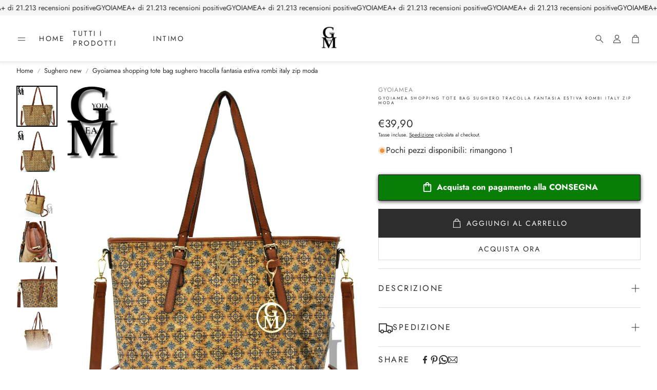

--- FILE ---
content_type: text/html; charset=utf-8
request_url: https://gyoiamea.it/collections/pochette-cerimonia-eleganti-donna-new/products/gyoiamea-shopping-tote-bag-sughero-tracolla-fantasia-estiva-rombi-italy-zip-moda
body_size: 72140
content:
<!doctype html>
<html class="no-js" lang="it">
  <head>
    <meta charset="utf-8">
    <meta http-equiv="X-UA-Compatible" content="IE=edge">
    <meta name="viewport" content="width=device-width,initial-scale=1">
    <meta name="theme-color" content="">
    <link rel="canonical" href="https://gyoiamea.it/products/gyoiamea-shopping-tote-bag-sughero-tracolla-fantasia-estiva-rombi-italy-zip-moda">
    <link rel="preconnect" href="https://cdn.shopify.com" crossorigin><link rel="preconnect" href="https://fonts.shopifycdn.com" crossorigin><title>Gyoiamea shopping tote bag sughero tracolla fantasia estiva rombi ital</title>

    
      <meta name="description" content="DESCRIZIONE --Sugar Misson shopping bag-- Borsetta fatta artigianalmente di altissima qualitÃ , con materiali scelti e prodotti da noi.... Zaino colorato con fantasia a rombi......marcato Gyoiamea Milano con numerose tasche interne con zip Tasca principale con cerniera Tasca posteriore con cerniera materiale:sughero di">
    

    

<meta property="og:site_name" content="Gyoiamea">
<meta property="og:url" content="https://gyoiamea.it/products/gyoiamea-shopping-tote-bag-sughero-tracolla-fantasia-estiva-rombi-italy-zip-moda">
<meta property="og:title" content="Gyoiamea shopping tote bag sughero tracolla fantasia estiva rombi ital">
<meta property="og:type" content="product">
<meta property="og:description" content="DESCRIZIONE --Sugar Misson shopping bag-- Borsetta fatta artigianalmente di altissima qualitÃ , con materiali scelti e prodotti da noi.... Zaino colorato con fantasia a rombi......marcato Gyoiamea Milano con numerose tasche interne con zip Tasca principale con cerniera Tasca posteriore con cerniera materiale:sughero di"><meta property="og:image" content="http://gyoiamea.it/cdn/shop/products/32_ca3251de-840f-44d7-93d1-f35c5cb90231.jpg?v=1593692108">
  <meta property="og:image:secure_url" content="https://gyoiamea.it/cdn/shop/products/32_ca3251de-840f-44d7-93d1-f35c5cb90231.jpg?v=1593692108">
  <meta property="og:image:width" content="1300">
  <meta property="og:image:height" content="1300"><meta property="og:price:amount" content="39,90">
  <meta property="og:price:currency" content="EUR"><meta name="twitter:site" content="@https://x.com/Shopify"><meta name="twitter:card" content="summary_large_image">
<meta name="twitter:title" content="Gyoiamea shopping tote bag sughero tracolla fantasia estiva rombi ital">
<meta name="twitter:description" content="DESCRIZIONE --Sugar Misson shopping bag-- Borsetta fatta artigianalmente di altissima qualitÃ , con materiali scelti e prodotti da noi.... Zaino colorato con fantasia a rombi......marcato Gyoiamea Milano con numerose tasche interne con zip Tasca principale con cerniera Tasca posteriore con cerniera materiale:sughero di">


    <link href="//gyoiamea.it/cdn/shop/t/43/assets/swiper-bundle.min.css?v=110464924143625323211738159106" rel="stylesheet" type="text/css" media="all" />
    <link href="//gyoiamea.it/cdn/shop/t/43/assets/swiper.css?v=152818893861114534121738159106" rel="stylesheet" type="text/css" media="all" />

    <link href="//gyoiamea.it/cdn/shop/t/43/assets/settings.css?v=42592475507712982761738159126" rel="stylesheet" type="text/css" media="all" />
    <link href="//gyoiamea.it/cdn/shop/t/43/assets/critical.css?v=158493719286991607601738159105" rel="stylesheet" type="text/css" media="all" />

    <script src="//gyoiamea.it/cdn/shop/t/43/assets/variants.js?v=92403595089264008251738159106" defer="defer"></script>

    <link rel="preload" href="//gyoiamea.it/cdn/shop/t/43/assets/main.css?v=4753573990901956721738159105" as="style" onload="this.onload=null;this.rel='stylesheet'">
    <noscript><link rel="stylesheet" href="//gyoiamea.it/cdn/shop/t/43/assets/main.css?v=4753573990901956721738159105"></noscript>
    <link href="//gyoiamea.it/cdn/shop/t/43/assets/custom.css?v=111603181540343972631738159105" rel="stylesheet" type="text/css" media="all" />

    <script src="//gyoiamea.it/cdn/shop/t/43/assets/constants.js?v=158563610161624409731738159105" defer="defer"></script>
    <script src="//gyoiamea.it/cdn/shop/t/43/assets/pubsub.js?v=158357773527763999511738159106" defer="defer"></script>
    <script src="//gyoiamea.it/cdn/shop/t/43/assets/global.js?v=105123249998389610981738159105" defer="defer"></script>
    <script src="//gyoiamea.it/cdn/shop/t/43/assets/base.js?v=499654096688491641738159105" defer="defer"></script>

    <script src="//gyoiamea.it/cdn/shop/t/43/assets/color-swatch.js?v=74058436714596724481738159105" defer="defer"></script>
    <script src="//gyoiamea.it/cdn/shop/t/43/assets/localization-form.js?v=67622616882805314401738159105" defer="defer"></script>
    <script src="//gyoiamea.it/cdn/shop/t/43/assets/animations.js?v=7722913430069583911738159105" defer="defer"></script>
    <script src="//gyoiamea.it/cdn/shop/t/43/assets/drawer-select.js?v=130014216513905800481738159105" defer="defer"></script>
    <script src="//gyoiamea.it/cdn/shop/t/43/assets/model_element.js?v=158477732829452102971738159105" defer="defer"></script>
    <script type="module" src="//gyoiamea.it/cdn/shop/t/43/assets/gallery.js?v=76536252973343340271738159105" defer="defer"></script>

    <script>window.performance && window.performance.mark && window.performance.mark('shopify.content_for_header.start');</script><meta name="google-site-verification" content="p7YBbs3SWV7vY5erit8Pbj1wx4NxDd_Gz2zoS6l2Zlg">
<meta id="shopify-digital-wallet" name="shopify-digital-wallet" content="/28015001735/digital_wallets/dialog">
<meta name="shopify-checkout-api-token" content="82f03de4404c0d8acb3059c019d5ca2c">
<meta id="in-context-paypal-metadata" data-shop-id="28015001735" data-venmo-supported="false" data-environment="production" data-locale="it_IT" data-paypal-v4="true" data-currency="EUR">
<link rel="alternate" type="application/json+oembed" href="https://gyoiamea.it/products/gyoiamea-shopping-tote-bag-sughero-tracolla-fantasia-estiva-rombi-italy-zip-moda.oembed">
<script async="async" src="/checkouts/internal/preloads.js?locale=it-IT"></script>
<link rel="preconnect" href="https://shop.app" crossorigin="anonymous">
<script async="async" src="https://shop.app/checkouts/internal/preloads.js?locale=it-IT&shop_id=28015001735" crossorigin="anonymous"></script>
<script id="apple-pay-shop-capabilities" type="application/json">{"shopId":28015001735,"countryCode":"IT","currencyCode":"EUR","merchantCapabilities":["supports3DS"],"merchantId":"gid:\/\/shopify\/Shop\/28015001735","merchantName":"Gyoiamea","requiredBillingContactFields":["postalAddress","email","phone"],"requiredShippingContactFields":["postalAddress","email","phone"],"shippingType":"shipping","supportedNetworks":["visa","maestro","masterCard","amex"],"total":{"type":"pending","label":"Gyoiamea","amount":"1.00"},"shopifyPaymentsEnabled":true,"supportsSubscriptions":true}</script>
<script id="shopify-features" type="application/json">{"accessToken":"82f03de4404c0d8acb3059c019d5ca2c","betas":["rich-media-storefront-analytics"],"domain":"gyoiamea.it","predictiveSearch":true,"shopId":28015001735,"locale":"it"}</script>
<script>var Shopify = Shopify || {};
Shopify.shop = "gyoiamea.myshopify.com";
Shopify.locale = "it";
Shopify.currency = {"active":"EUR","rate":"1.0"};
Shopify.country = "IT";
Shopify.theme = {"name":"Wonder","id":177842323791,"schema_name":"Wonder","schema_version":"1.6.1","theme_store_id":2684,"role":"main"};
Shopify.theme.handle = "null";
Shopify.theme.style = {"id":null,"handle":null};
Shopify.cdnHost = "gyoiamea.it/cdn";
Shopify.routes = Shopify.routes || {};
Shopify.routes.root = "/";</script>
<script type="module">!function(o){(o.Shopify=o.Shopify||{}).modules=!0}(window);</script>
<script>!function(o){function n(){var o=[];function n(){o.push(Array.prototype.slice.apply(arguments))}return n.q=o,n}var t=o.Shopify=o.Shopify||{};t.loadFeatures=n(),t.autoloadFeatures=n()}(window);</script>
<script>
  window.ShopifyPay = window.ShopifyPay || {};
  window.ShopifyPay.apiHost = "shop.app\/pay";
  window.ShopifyPay.redirectState = null;
</script>
<script id="shop-js-analytics" type="application/json">{"pageType":"product"}</script>
<script defer="defer" async type="module" src="//gyoiamea.it/cdn/shopifycloud/shop-js/modules/v2/client.init-shop-cart-sync_B0kkjBRt.it.esm.js"></script>
<script defer="defer" async type="module" src="//gyoiamea.it/cdn/shopifycloud/shop-js/modules/v2/chunk.common_AgTufRUD.esm.js"></script>
<script type="module">
  await import("//gyoiamea.it/cdn/shopifycloud/shop-js/modules/v2/client.init-shop-cart-sync_B0kkjBRt.it.esm.js");
await import("//gyoiamea.it/cdn/shopifycloud/shop-js/modules/v2/chunk.common_AgTufRUD.esm.js");

  window.Shopify.SignInWithShop?.initShopCartSync?.({"fedCMEnabled":true,"windoidEnabled":true});

</script>
<script>
  window.Shopify = window.Shopify || {};
  if (!window.Shopify.featureAssets) window.Shopify.featureAssets = {};
  window.Shopify.featureAssets['shop-js'] = {"shop-cart-sync":["modules/v2/client.shop-cart-sync_XOjUULQV.it.esm.js","modules/v2/chunk.common_AgTufRUD.esm.js"],"init-fed-cm":["modules/v2/client.init-fed-cm_CFGyCp6W.it.esm.js","modules/v2/chunk.common_AgTufRUD.esm.js"],"shop-cash-offers":["modules/v2/client.shop-cash-offers_UU-Uz0VT.it.esm.js","modules/v2/chunk.common_AgTufRUD.esm.js","modules/v2/chunk.modal_B6cKP347.esm.js"],"shop-button":["modules/v2/client.shop-button_D8PBjgvE.it.esm.js","modules/v2/chunk.common_AgTufRUD.esm.js"],"shop-toast-manager":["modules/v2/client.shop-toast-manager_B4ykeoIZ.it.esm.js","modules/v2/chunk.common_AgTufRUD.esm.js"],"init-shop-cart-sync":["modules/v2/client.init-shop-cart-sync_B0kkjBRt.it.esm.js","modules/v2/chunk.common_AgTufRUD.esm.js"],"avatar":["modules/v2/client.avatar_BTnouDA3.it.esm.js"],"init-windoid":["modules/v2/client.init-windoid_DoFDvLIZ.it.esm.js","modules/v2/chunk.common_AgTufRUD.esm.js"],"init-shop-email-lookup-coordinator":["modules/v2/client.init-shop-email-lookup-coordinator_CSPRSD92.it.esm.js","modules/v2/chunk.common_AgTufRUD.esm.js"],"pay-button":["modules/v2/client.pay-button_CPiJlQ5G.it.esm.js","modules/v2/chunk.common_AgTufRUD.esm.js"],"shop-login-button":["modules/v2/client.shop-login-button_BPreIq_c.it.esm.js","modules/v2/chunk.common_AgTufRUD.esm.js","modules/v2/chunk.modal_B6cKP347.esm.js"],"init-customer-accounts-sign-up":["modules/v2/client.init-customer-accounts-sign-up_DwpZPwLB.it.esm.js","modules/v2/client.shop-login-button_BPreIq_c.it.esm.js","modules/v2/chunk.common_AgTufRUD.esm.js","modules/v2/chunk.modal_B6cKP347.esm.js"],"init-shop-for-new-customer-accounts":["modules/v2/client.init-shop-for-new-customer-accounts_Yq_StG--.it.esm.js","modules/v2/client.shop-login-button_BPreIq_c.it.esm.js","modules/v2/chunk.common_AgTufRUD.esm.js","modules/v2/chunk.modal_B6cKP347.esm.js"],"init-customer-accounts":["modules/v2/client.init-customer-accounts_C_Urp9Ri.it.esm.js","modules/v2/client.shop-login-button_BPreIq_c.it.esm.js","modules/v2/chunk.common_AgTufRUD.esm.js","modules/v2/chunk.modal_B6cKP347.esm.js"],"shop-follow-button":["modules/v2/client.shop-follow-button_DF4PngeR.it.esm.js","modules/v2/chunk.common_AgTufRUD.esm.js","modules/v2/chunk.modal_B6cKP347.esm.js"],"checkout-modal":["modules/v2/client.checkout-modal_oq8wp8Y_.it.esm.js","modules/v2/chunk.common_AgTufRUD.esm.js","modules/v2/chunk.modal_B6cKP347.esm.js"],"lead-capture":["modules/v2/client.lead-capture_gcFup1jy.it.esm.js","modules/v2/chunk.common_AgTufRUD.esm.js","modules/v2/chunk.modal_B6cKP347.esm.js"],"shop-login":["modules/v2/client.shop-login_DiId8eKP.it.esm.js","modules/v2/chunk.common_AgTufRUD.esm.js","modules/v2/chunk.modal_B6cKP347.esm.js"],"payment-terms":["modules/v2/client.payment-terms_DTfZn2x7.it.esm.js","modules/v2/chunk.common_AgTufRUD.esm.js","modules/v2/chunk.modal_B6cKP347.esm.js"]};
</script>
<script>(function() {
  var isLoaded = false;
  function asyncLoad() {
    if (isLoaded) return;
    isLoaded = true;
    var urls = ["https:\/\/cdn.shopify.com\/s\/files\/1\/0683\/1371\/0892\/files\/splmn-shopify-prod-August-31.min.js?v=1693985059\u0026shop=gyoiamea.myshopify.com","https:\/\/www.improvedcontactform.com\/icf.js?shop=gyoiamea.myshopify.com","https:\/\/packlink-spf-pro.appspot.com\/platform\/PRO\/checkout\/thankYouScript?v=6\u0026shop=gyoiamea.myshopify.com","https:\/\/cdn.shopify.com\/s\/files\/1\/0280\/1500\/1735\/t\/1\/assets\/booster_eu_cookie_28015001735.js?v=1685781068\u0026shop=gyoiamea.myshopify.com","https:\/\/s3.eu-west-1.amazonaws.com\/production-klarna-il-shopify-osm\/96a3edce0d4c0d28541f7d8d7ba98bb63081798a\/gyoiamea.myshopify.com-1738267435012.js?shop=gyoiamea.myshopify.com"];
    for (var i = 0; i < urls.length; i++) {
      var s = document.createElement('script');
      s.type = 'text/javascript';
      s.async = true;
      s.src = urls[i];
      var x = document.getElementsByTagName('script')[0];
      x.parentNode.insertBefore(s, x);
    }
  };
  if(window.attachEvent) {
    window.attachEvent('onload', asyncLoad);
  } else {
    window.addEventListener('load', asyncLoad, false);
  }
})();</script>
<script id="__st">var __st={"a":28015001735,"offset":3600,"reqid":"42e4b27e-cf46-4e29-9016-37916134c31f-1768849297","pageurl":"gyoiamea.it\/collections\/pochette-cerimonia-eleganti-donna-new\/products\/gyoiamea-shopping-tote-bag-sughero-tracolla-fantasia-estiva-rombi-italy-zip-moda","u":"7092566e7802","p":"product","rtyp":"product","rid":5399931879573};</script>
<script>window.ShopifyPaypalV4VisibilityTracking = true;</script>
<script id="captcha-bootstrap">!function(){'use strict';const t='contact',e='account',n='new_comment',o=[[t,t],['blogs',n],['comments',n],[t,'customer']],c=[[e,'customer_login'],[e,'guest_login'],[e,'recover_customer_password'],[e,'create_customer']],r=t=>t.map((([t,e])=>`form[action*='/${t}']:not([data-nocaptcha='true']) input[name='form_type'][value='${e}']`)).join(','),a=t=>()=>t?[...document.querySelectorAll(t)].map((t=>t.form)):[];function s(){const t=[...o],e=r(t);return a(e)}const i='password',u='form_key',d=['recaptcha-v3-token','g-recaptcha-response','h-captcha-response',i],f=()=>{try{return window.sessionStorage}catch{return}},m='__shopify_v',_=t=>t.elements[u];function p(t,e,n=!1){try{const o=window.sessionStorage,c=JSON.parse(o.getItem(e)),{data:r}=function(t){const{data:e,action:n}=t;return t[m]||n?{data:e,action:n}:{data:t,action:n}}(c);for(const[e,n]of Object.entries(r))t.elements[e]&&(t.elements[e].value=n);n&&o.removeItem(e)}catch(o){console.error('form repopulation failed',{error:o})}}const l='form_type',E='cptcha';function T(t){t.dataset[E]=!0}const w=window,h=w.document,L='Shopify',v='ce_forms',y='captcha';let A=!1;((t,e)=>{const n=(g='f06e6c50-85a8-45c8-87d0-21a2b65856fe',I='https://cdn.shopify.com/shopifycloud/storefront-forms-hcaptcha/ce_storefront_forms_captcha_hcaptcha.v1.5.2.iife.js',D={infoText:'Protetto da hCaptcha',privacyText:'Privacy',termsText:'Termini'},(t,e,n)=>{const o=w[L][v],c=o.bindForm;if(c)return c(t,g,e,D).then(n);var r;o.q.push([[t,g,e,D],n]),r=I,A||(h.body.append(Object.assign(h.createElement('script'),{id:'captcha-provider',async:!0,src:r})),A=!0)});var g,I,D;w[L]=w[L]||{},w[L][v]=w[L][v]||{},w[L][v].q=[],w[L][y]=w[L][y]||{},w[L][y].protect=function(t,e){n(t,void 0,e),T(t)},Object.freeze(w[L][y]),function(t,e,n,w,h,L){const[v,y,A,g]=function(t,e,n){const i=e?o:[],u=t?c:[],d=[...i,...u],f=r(d),m=r(i),_=r(d.filter((([t,e])=>n.includes(e))));return[a(f),a(m),a(_),s()]}(w,h,L),I=t=>{const e=t.target;return e instanceof HTMLFormElement?e:e&&e.form},D=t=>v().includes(t);t.addEventListener('submit',(t=>{const e=I(t);if(!e)return;const n=D(e)&&!e.dataset.hcaptchaBound&&!e.dataset.recaptchaBound,o=_(e),c=g().includes(e)&&(!o||!o.value);(n||c)&&t.preventDefault(),c&&!n&&(function(t){try{if(!f())return;!function(t){const e=f();if(!e)return;const n=_(t);if(!n)return;const o=n.value;o&&e.removeItem(o)}(t);const e=Array.from(Array(32),(()=>Math.random().toString(36)[2])).join('');!function(t,e){_(t)||t.append(Object.assign(document.createElement('input'),{type:'hidden',name:u})),t.elements[u].value=e}(t,e),function(t,e){const n=f();if(!n)return;const o=[...t.querySelectorAll(`input[type='${i}']`)].map((({name:t})=>t)),c=[...d,...o],r={};for(const[a,s]of new FormData(t).entries())c.includes(a)||(r[a]=s);n.setItem(e,JSON.stringify({[m]:1,action:t.action,data:r}))}(t,e)}catch(e){console.error('failed to persist form',e)}}(e),e.submit())}));const S=(t,e)=>{t&&!t.dataset[E]&&(n(t,e.some((e=>e===t))),T(t))};for(const o of['focusin','change'])t.addEventListener(o,(t=>{const e=I(t);D(e)&&S(e,y())}));const B=e.get('form_key'),M=e.get(l),P=B&&M;t.addEventListener('DOMContentLoaded',(()=>{const t=y();if(P)for(const e of t)e.elements[l].value===M&&p(e,B);[...new Set([...A(),...v().filter((t=>'true'===t.dataset.shopifyCaptcha))])].forEach((e=>S(e,t)))}))}(h,new URLSearchParams(w.location.search),n,t,e,['guest_login'])})(!0,!0)}();</script>
<script integrity="sha256-4kQ18oKyAcykRKYeNunJcIwy7WH5gtpwJnB7kiuLZ1E=" data-source-attribution="shopify.loadfeatures" defer="defer" src="//gyoiamea.it/cdn/shopifycloud/storefront/assets/storefront/load_feature-a0a9edcb.js" crossorigin="anonymous"></script>
<script crossorigin="anonymous" defer="defer" src="//gyoiamea.it/cdn/shopifycloud/storefront/assets/shopify_pay/storefront-65b4c6d7.js?v=20250812"></script>
<script data-source-attribution="shopify.dynamic_checkout.dynamic.init">var Shopify=Shopify||{};Shopify.PaymentButton=Shopify.PaymentButton||{isStorefrontPortableWallets:!0,init:function(){window.Shopify.PaymentButton.init=function(){};var t=document.createElement("script");t.src="https://gyoiamea.it/cdn/shopifycloud/portable-wallets/latest/portable-wallets.it.js",t.type="module",document.head.appendChild(t)}};
</script>
<script data-source-attribution="shopify.dynamic_checkout.buyer_consent">
  function portableWalletsHideBuyerConsent(e){var t=document.getElementById("shopify-buyer-consent"),n=document.getElementById("shopify-subscription-policy-button");t&&n&&(t.classList.add("hidden"),t.setAttribute("aria-hidden","true"),n.removeEventListener("click",e))}function portableWalletsShowBuyerConsent(e){var t=document.getElementById("shopify-buyer-consent"),n=document.getElementById("shopify-subscription-policy-button");t&&n&&(t.classList.remove("hidden"),t.removeAttribute("aria-hidden"),n.addEventListener("click",e))}window.Shopify?.PaymentButton&&(window.Shopify.PaymentButton.hideBuyerConsent=portableWalletsHideBuyerConsent,window.Shopify.PaymentButton.showBuyerConsent=portableWalletsShowBuyerConsent);
</script>
<script>
  function portableWalletsCleanup(e){e&&e.src&&console.error("Failed to load portable wallets script "+e.src);var t=document.querySelectorAll("shopify-accelerated-checkout .shopify-payment-button__skeleton, shopify-accelerated-checkout-cart .wallet-cart-button__skeleton"),e=document.getElementById("shopify-buyer-consent");for(let e=0;e<t.length;e++)t[e].remove();e&&e.remove()}function portableWalletsNotLoadedAsModule(e){e instanceof ErrorEvent&&"string"==typeof e.message&&e.message.includes("import.meta")&&"string"==typeof e.filename&&e.filename.includes("portable-wallets")&&(window.removeEventListener("error",portableWalletsNotLoadedAsModule),window.Shopify.PaymentButton.failedToLoad=e,"loading"===document.readyState?document.addEventListener("DOMContentLoaded",window.Shopify.PaymentButton.init):window.Shopify.PaymentButton.init())}window.addEventListener("error",portableWalletsNotLoadedAsModule);
</script>

<script type="module" src="https://gyoiamea.it/cdn/shopifycloud/portable-wallets/latest/portable-wallets.it.js" onError="portableWalletsCleanup(this)" crossorigin="anonymous"></script>
<script nomodule>
  document.addEventListener("DOMContentLoaded", portableWalletsCleanup);
</script>

<link id="shopify-accelerated-checkout-styles" rel="stylesheet" media="screen" href="https://gyoiamea.it/cdn/shopifycloud/portable-wallets/latest/accelerated-checkout-backwards-compat.css" crossorigin="anonymous">
<style id="shopify-accelerated-checkout-cart">
        #shopify-buyer-consent {
  margin-top: 1em;
  display: inline-block;
  width: 100%;
}

#shopify-buyer-consent.hidden {
  display: none;
}

#shopify-subscription-policy-button {
  background: none;
  border: none;
  padding: 0;
  text-decoration: underline;
  font-size: inherit;
  cursor: pointer;
}

#shopify-subscription-policy-button::before {
  box-shadow: none;
}

      </style>

<script>window.performance && window.performance.mark && window.performance.mark('shopify.content_for_header.end');</script>


    <style data-shopify>
      @font-face {
  font-family: Jost;
  font-weight: 400;
  font-style: normal;
  font-display: swap;
  src: url("//gyoiamea.it/cdn/fonts/jost/jost_n4.d47a1b6347ce4a4c9f437608011273009d91f2b7.woff2") format("woff2"),
       url("//gyoiamea.it/cdn/fonts/jost/jost_n4.791c46290e672b3f85c3d1c651ef2efa3819eadd.woff") format("woff");
}

      @font-face {
  font-family: Jost;
  font-weight: 700;
  font-style: normal;
  font-display: swap;
  src: url("//gyoiamea.it/cdn/fonts/jost/jost_n7.921dc18c13fa0b0c94c5e2517ffe06139c3615a3.woff2") format("woff2"),
       url("//gyoiamea.it/cdn/fonts/jost/jost_n7.cbfc16c98c1e195f46c536e775e4e959c5f2f22b.woff") format("woff");
}

      @font-face {
  font-family: Jost;
  font-weight: 400;
  font-style: italic;
  font-display: swap;
  src: url("//gyoiamea.it/cdn/fonts/jost/jost_i4.b690098389649750ada222b9763d55796c5283a5.woff2") format("woff2"),
       url("//gyoiamea.it/cdn/fonts/jost/jost_i4.fd766415a47e50b9e391ae7ec04e2ae25e7e28b0.woff") format("woff");
}

      @font-face {
  font-family: Jost;
  font-weight: 700;
  font-style: italic;
  font-display: swap;
  src: url("//gyoiamea.it/cdn/fonts/jost/jost_i7.d8201b854e41e19d7ed9b1a31fe4fe71deea6d3f.woff2") format("woff2"),
       url("//gyoiamea.it/cdn/fonts/jost/jost_i7.eae515c34e26b6c853efddc3fc0c552e0de63757.woff") format("woff");
}

      @font-face {
  font-family: Jost;
  font-weight: 400;
  font-style: normal;
  font-display: swap;
  src: url("//gyoiamea.it/cdn/fonts/jost/jost_n4.d47a1b6347ce4a4c9f437608011273009d91f2b7.woff2") format("woff2"),
       url("//gyoiamea.it/cdn/fonts/jost/jost_n4.791c46290e672b3f85c3d1c651ef2efa3819eadd.woff") format("woff");
}

      @font-face {
  font-family: Jost;
  font-weight: 400;
  font-style: normal;
  font-display: swap;
  src: url("//gyoiamea.it/cdn/fonts/jost/jost_n4.d47a1b6347ce4a4c9f437608011273009d91f2b7.woff2") format("woff2"),
       url("//gyoiamea.it/cdn/fonts/jost/jost_n4.791c46290e672b3f85c3d1c651ef2efa3819eadd.woff") format("woff");
}

      @font-face {
  font-family: Jost;
  font-weight: 400;
  font-style: normal;
  font-display: swap;
  src: url("//gyoiamea.it/cdn/fonts/jost/jost_n4.d47a1b6347ce4a4c9f437608011273009d91f2b7.woff2") format("woff2"),
       url("//gyoiamea.it/cdn/fonts/jost/jost_n4.791c46290e672b3f85c3d1c651ef2efa3819eadd.woff") format("woff");
}

      @font-face {
  font-family: Jost;
  font-weight: 400;
  font-style: normal;
  font-display: swap;
  src: url("//gyoiamea.it/cdn/fonts/jost/jost_n4.d47a1b6347ce4a4c9f437608011273009d91f2b7.woff2") format("woff2"),
       url("//gyoiamea.it/cdn/fonts/jost/jost_n4.791c46290e672b3f85c3d1c651ef2efa3819eadd.woff") format("woff");
}

      

      @font-face {
        font-family: 'icomoon';
        src:  url('//gyoiamea.it/cdn/shop/t/43/assets/icomoon.eot?v=177295919035341837931738159105?6k4fkf');
        src:  url('//gyoiamea.it/cdn/shop/t/43/assets/icomoon.eot?v=177295919035341837931738159105?6k4fkf#iefix') format('embedded-opentype'),
          url('//gyoiamea.it/cdn/shop/t/43/assets/icomoon.ttf?v=57842893614872056761738159105?6k4fkf') format('truetype'),
          url('//gyoiamea.it/cdn/shop/t/43/assets/icomoon.woff?v=28260046996164968551738159105?6k4fkf') format('woff'),
          url('//gyoiamea.it/cdn/shop/t/43/assets/icomoon.svg?v=104217218584571201731738159105?6k4fkf#icomoon') format('svg');
        font-weight: normal;
        font-style: normal;
        font-display: block;
      }
    </style>
    <style>
      [data-custom-badge="Limitati"]{
        background-color: #e4e4e4;
        color: #212121;
        }
      [data-custom-badge="Saldi"]{
        background-color: #c60c0c;
        color: #FFFFFF;
        }
      [data-custom-badge="Nuovo"]{
        background-color: #FFFFFF;
        color: #252525;
        }
      [data-custom-badge=""]{
        background-color: #000000;
        color: #FFFFFF;
        }
    </style><link rel="preload" as="font" href="//gyoiamea.it/cdn/fonts/jost/jost_n4.d47a1b6347ce4a4c9f437608011273009d91f2b7.woff2" type="font/woff2" crossorigin><link rel="preload" as="font" href="//gyoiamea.it/cdn/fonts/jost/jost_n4.d47a1b6347ce4a4c9f437608011273009d91f2b7.woff2" type="font/woff2" crossorigin><link rel="preload" as="font" href="//gyoiamea.it/cdn/fonts/jost/jost_n4.d47a1b6347ce4a4c9f437608011273009d91f2b7.woff2" type="font/woff2" crossorigin><link rel="preload" as="font" href="//gyoiamea.it/cdn/fonts/jost/jost_n4.d47a1b6347ce4a4c9f437608011273009d91f2b7.woff2" type="font/woff2" crossorigin><link rel="preload" as="font" href="//gyoiamea.it/cdn/fonts/jost/jost_n4.d47a1b6347ce4a4c9f437608011273009d91f2b7.woff2" type="font/woff2" crossorigin>

    <script>
      document.documentElement.className = document.documentElement.className.replace('no-js', 'js');
    </script>
  <!-- BEGIN app block: shopify://apps/releasit-cod-form/blocks/app-embed/72faf214-4174-4fec-886b-0d0e8d3af9a2 -->

<!-- BEGIN app snippet: metafields-handlers -->


  <script type="application/javascript">
      //IF an old coverage is active change this function name to _COD_FORM_OVERWRITE_INIT_COVERAGE
function _COD_FORM_OVERWRITE_INIT() {
    var _ON_SENDPURCH_CACHE = _rsi.tracking.eventsHanlders.initiateCheckout;

    _rsi.tracking.eventsHanlders.initiateCheckout = function (a, b, c) {
        try {
            _rsi.tracking.sendPinterest("AddToCart");
        } catch (e) {
            console.log(e);
        }

        _ON_SENDPURCH_CACHE(a, b, c);

    };

    return true;
}
  </script>






  
  <!-- END app snippet -->


  <!-- BEGIN app snippet: old-ext -->
  
<script type='application/javascript'>
      var _RSI_COD_FORM_SETTINGS = {"testMode":false,"visiblity":{"enabledOnlyForCountries_array":[],"enabledOnlyForProducts_array":["c_649279832399","c_623598993743","14955124523343"],"enabledOnlyForTotal":"0,0","isEnabledOnlyForCountries":false,"isEnabledOnlyForProducts":false,"isExcludedForProducts":true,"totalLimitText":"Il pagamento in contrassegno non è disponibile per ordini superiori a €1000, utilizzare un metodo di pagamento diverso."},"cartPage":{"isEnabled":false,"isSeperateButton":true},"productPage":{"addMode":"product-only","hideAddToCartButton":false,"hideQuickCheckoutButtons":false,"ignoreCollectionsV2":false,"ignoreHomeV2":false,"isEnabled":true},"buyNowButton":{"floatingEnabled":true,"floatingPos":"bottom","iconType":"cart2","shakerType":"none","style":{"bgColor":"rgba(7, 126, 6, 1)","borderColor":"rgba(0,0,0,1)","borderRadius":2,"borderWidth":1,"color":"rgba(255,255,255,1)","fontSizeFactor":1,"shadowOpacity":0.7},"text":"Acquista con pagamento alla CONSEGNA"},"autocomplete":{"freeTrial":20,"isEnabled":false},"codFee":{"commission":300,"commissionName":"Commissione pagamento alla consegna","isFeeEnabled":false,"isFeeTaxable":false},"abandonedCheckouts":{"isEnabled":true},"localization":{"countryCode":"IT","country":{"code":"IT","label":{"t":{"en":"Italy"}},"phonePrefix":"+39","phoneLength":[9,11]}},"form":{"allTaxesIncluded":{"isEnabled":false,"text":"Tutte le tasse incluse."},"checkoutLines_array":[{"type":"subtotal","title":"Totale parziale"},{"type":"shipping","title":"Spedizione"},{"type":"total","title":"Totale"}],"deferLoading":true,"discounts":{"applyButton":{"style":{"bgColor":"rgba(0,0,0,1)"},"text":"Applica"},"checkoutLineText":"Sconto","fieldLabel":"Codice sconto","isEnabled":false,"limitToOneCode":true},"fields":{"areLabelsEnabled":true,"isCountriesV2":true,"isV2":true,"isV3":true,"items_array":[{"type":"order_summary","isActive":true,"position":0,"backendFields":{"label":{"t":{"en":"Order summary","it":"Riepilogo ordine","es":"Resumen del pedido","fr":"Résumé de la commande"}},"hideEdit":true}},{"type":"totals_summary","isActive":true,"position":1,"backendFields":{"label":{"t":{"en":"Totals summary","it":"Riepilogo totali","es":"Resumen total","fr":"Résumé des totaux"}}}},{"type":"quantity_offer","isActive":false,"position":2,"backendFields":{"label":{"t":{"en":"Quantity offer","it":"Offerta quantità","es":"Oferta de cantidad","fr":"Offre de quantità"}},"hideEdit":true}},{"type":"shipping_rates","isActive":true,"alignment":"left","position":3,"backendFields":{"label":{"t":{"en":"Shipping rates","it":"Tariffe di spedizione","es":"Tarifas de envío","fr":"Frais d'envoi"}}}},{"type":"discount_codes","isActive":false,"position":4,"backendFields":{"label":{"t":{"en":"Discount codes","it":"Codici sconto","es":"Códigos de descuento","fr":"Codes de réduction"}}}},{"type":"custom_text","isActive":true,"text":"Inserisci il tuo indirizzo di spedizione","alignment":"left","fontWeight":"600","fontSizeFactor":1,"color":"rgba(0,0,0,1)","position":5,"backendFields":{"label":{"t":{"en":"Custom text","it":"Testo personalizzabile","es":"Texto personalizable","fr":"Texte personnalisé"}}}},{"type":"first_name","required":true,"showIcon":true,"label":"Nome","n":{"ph":"Nome","minL":2,"maxL":250,"eInv":"","reg":""},"isActive":true,"position":6,"backendFields":{"label":{"t":{"en":"First name field","it":"Campo nome","es":"Campo de nombre","fr":"Champ prénom"}},"name":"first_name"}},{"type":"last_name","required":true,"showIcon":true,"label":"Cognome","n":{"ph":"Cognome","minL":2,"maxL":250,"eInv":"","reg":""},"isActive":true,"position":7,"backendFields":{"label":{"t":{"en":"Last name field","it":"Campo cognome","es":"Campo de apellido","fr":"Champ nom de famille"}},"name":"last_name"}},{"type":"phone","required":true,"showIcon":true,"label":"Telefono","n":{"ph":"Telefono","minL":1,"maxL":15,"reg":""},"isActive":true,"position":8,"backendFields":{"label":{"t":{"en":"Phone field","it":"Campo telefono","es":"Campo de teléfono","fr":"Champ téléphone"}},"name":"phone"}},{"type":"address","required":true,"showIcon":true,"label":"Indirizzo","n":{"ph":"Indirizzo","minL":2,"maxL":250,"eInv":"","reg":""},"isActive":true,"position":9,"backendFields":{"label":{"t":{"en":"Address field","it":"Campo indirizzo","es":"Campo de dirección","fr":"Champ d'adresse"}},"name":"address"}},{"type":"civic_number","required":true,"showIcon":true,"label":"Numero civico","n":{"ph":"Numero civico","minL":1,"maxL":250,"eInv":"","reg":""},"isActive":true,"position":10,"backendFields":{"label":{"t":{"en":"Address 2 field","it":"Campo numero civico","es":"Campo de dirección 2","fr":"Champ adresse 2"}},"name":"civic_number"}},{"type":"province_country_field","position":11,"required":true,"label":"Provincia","disableDd":false,"n":{"ph":"Provincia"},"isActive":true,"backendFields":{"label":{"t":{"en":"Province field"}},"name":"province_country_field","replacesType":"province","elementType":"select","options":[{"label":"Agrigento","value":"AG"},{"label":"Alessandria","value":"AL"},{"label":"Ancona","value":"AN"},{"label":"Arezzo","value":"AR"},{"label":"Ascoli Piceno","value":"AP"},{"label":"Asti","value":"AT"},{"label":"Avellino","value":"AV"},{"label":"Bari","value":"BA"},{"label":"Barletta-Andria-Trani","value":"BT"},{"label":"Belluno","value":"BL"},{"label":"Benevento","value":"BN"},{"label":"Bergamo","value":"BG"},{"label":"Biella","value":"BI"},{"label":"Bologna","value":"BO"},{"label":"Bolzano/Bozen","value":"BZ"},{"label":"Brescia","value":"BS"},{"label":"Brindisi","value":"BR"},{"label":"Cagliari","value":"CA"},{"label":"Caltanissetta","value":"CL"},{"label":"Campobasso","value":"CB"},{"label":"Carbonia-Iglesias","value":"CI"},{"label":"Caserta","value":"CE"},{"label":"Catania","value":"CT"},{"label":"Catanzaro","value":"CZ"},{"label":"Chieti","value":"CH"},{"label":"Como","value":"CO"},{"label":"Cosenza","value":"CS"},{"label":"Cremona","value":"CR"},{"label":"Crotone","value":"KR"},{"label":"Cuneo","value":"CN"},{"label":"Enna","value":"EN"},{"label":"Fermo","value":"FM"},{"label":"Ferrara","value":"FE"},{"label":"Firenze","value":"FI"},{"label":"Foggia","value":"FG"},{"label":"Forlì-Cesena","value":"FC"},{"label":"Frosinone","value":"FR"},{"label":"Genova","value":"GE"},{"label":"Gorizia","value":"GO"},{"label":"Grosseto","value":"GR"},{"label":"Imperia","value":"IM"},{"label":"Isernia","value":"IS"},{"label":"L'Aquila","value":"AQ"},{"label":"La Spezia","value":"SP"},{"label":"Latina","value":"LT"},{"label":"Lecce","value":"LE"},{"label":"Lecco","value":"LC"},{"label":"Livorno","value":"LI"},{"label":"Lodi","value":"LO"},{"label":"Lucca","value":"LU"},{"label":"Macerata","value":"MC"},{"label":"Mantova","value":"MN"},{"label":"Massa-Carrara","value":"MS"},{"label":"Matera","value":"MT"},{"label":"Medio Campidano","value":"VS"},{"label":"Messina","value":"ME"},{"label":"Milano","value":"MI"},{"label":"Modena","value":"MO"},{"label":"Monza e della Brianza","value":"MB"},{"label":"Napoli","value":"NA"},{"label":"Novara","value":"NO"},{"label":"Nuoro","value":"NU"},{"label":"Ogliastra","value":"OG"},{"label":"Olbia-Tempio","value":"OT"},{"label":"Oristano","value":"OR"},{"label":"Padova","value":"PD"},{"label":"Palermo","value":"PA"},{"label":"Parma","value":"PR"},{"label":"Pavia","value":"PV"},{"label":"Perugia","value":"PG"},{"label":"Pesaro e Urbino","value":"PU"},{"label":"Pescara","value":"PE"},{"label":"Piacenza","value":"PC"},{"label":"Pisa","value":"PI"},{"label":"Pistoia","value":"PT"},{"label":"Pordenone","value":"PN"},{"label":"Potenza","value":"PZ"},{"label":"Prato","value":"PO"},{"label":"Ragusa","value":"RG"},{"label":"Ravenna","value":"RA"},{"label":"Reggio di Calabria","value":"RC"},{"label":"Reggio nell'Emilia","value":"RE"},{"label":"Rieti","value":"RI"},{"label":"Rimini","value":"RN"},{"label":"Roma","value":"RM"},{"label":"Rovigo","value":"RO"},{"label":"Salerno","value":"SA"},{"label":"Sassari","value":"SS"},{"label":"Savona","value":"SV"},{"label":"Siena","value":"SI"},{"label":"Siracusa","value":"SR"},{"label":"Sondrio","value":"SO"},{"label":"Taranto","value":"TA"},{"label":"Teramo","value":"TE"},{"label":"Terni","value":"TR"},{"label":"Torino","value":"TO"},{"label":"Trapani","value":"TP"},{"label":"Trento","value":"TN"},{"label":"Treviso","value":"TV"},{"label":"Trieste","value":"TS"},{"label":"Udine","value":"UD"},{"label":"Valle d'Aosta/Vallée d'Aoste","value":"AO"},{"label":"Varese","value":"VA"},{"label":"Venezia","value":"VE"},{"label":"Verbano-Cusio-Ossola","value":"VB"},{"label":"Vercelli","value":"VC"},{"label":"Verona","value":"VR"},{"label":"Vibo Valentia","value":"VV"},{"label":"Vicenza","value":"VI"},{"label":"Viterbo","value":"VT"}]}},{"type":"city","required":true,"showIcon":true,"label":"Città","n":{"ph":"Città","minL":2,"maxL":250,"eInv":"","reg":""},"isActive":true,"position":12,"backendFields":{"label":{"t":{"en":"City field","it":"Campo città","es":"Campo de la ciudad","fr":"Champ de la ville"}},"name":"city"}},{"type":"zip_code","required":true,"showIcon":true,"label":"Cap","n":{"ph":"Cap","minL":2,"maxL":250,"eInv":"","reg":""},"isActive":true,"position":13,"backendFields":{"label":{"t":{"en":"Zip code field","it":"Campo codice postale (CAP)","es":"Campo de código postal","fr":"Champ code postal"}},"name":"zip_code"}},{"type":"email","required":false,"showIcon":true,"label":"Email","n":{"ph":"Email","minL":1,"maxL":250},"isActive":true,"position":14,"backendFields":{"label":{"t":{"en":"Email field","it":"Campo email","es":"Campo de correo electrónico","fr":"Champ e-mail"}},"name":"email"}},{"type":"note","showIcon":true,"required":false,"label":"Nota sull'ordine","n":{"ph":"Nota sull'ordine","minL":1,"maxL":250,"eInv":"","reg":""},"isActive":false,"position":15,"backendFields":{"label":{"t":{"en":"Order note field","it":"Campo nota sull'ordine","es":"Campo de nota del pedido","fr":"Champ de note de commande"}},"name":"note"}},{"type":"sp_quantity","label":"Quantità","alignment":"left","isActive":false,"position":16,"backendFields":{"label":{"t":{"en":"Quantity selector field","it":"Campo selettore di quantità","es":"Campo selector de cantidad","fr":"Champ de sélection de quantité"}},"onlyOne":true}},{"type":"newsletter_subscribe_checkbox","label":"Iscriviti alla nostra newsletter","isActive":true,"position":17,"backendFields":{"label":{"t":{"en":"Newsletter field","it":"Campo iscrizione marketing","es":"Campo de inscripción de marketing","fr":"Champ de saisie marketing"}},"name":"newsletter_subscribe_checkbox"}},{"type":"terms_accept_checkbox","required":true,"label":"Accetta i nostri <a href=\"/policies/terms-of-service\">termini e condizioni</a>","isActive":false,"position":18,"backendFields":{"label":{"t":{"en":"Accept terms field","it":"Campo accettazione dei termini","es":"Campo de aceptación de términos","fr":"Champ d'acceptation des conditions"}},"name":"terms_accept_checkbox"}},{"type":"additionals_checkout_button.1667816754505","text":"Completa il tuo acquisto","isActive":false,"shakerType":"none","iconType":"coupon1","fontSizeFactor":1,"bgColor":"rgba(31, 83, 100, 1)","color":"rgba(255,255,255,1)","borderRadius":6,"borderWidth":2,"borderColor":"rgba(0,0,0,1)","shadowOpacity":0.1,"position":19,"backendFields":{"dontShow":false,"onlyOne":true,"label":{"t":{"en":"Shopify checkout button","it":"Pulsante checkout Shopify","es":"Botón de pago de Shopify","fr":"Bouton de paiement Shopify"}},"name":"additionals_checkout_button_"}},{"type":"submit_button","isActive":true,"position":20,"backendFields":{"label":{"t":{"en":"Submit button","it":"Pulsante di invio","es":"Botón de envío","fr":"Bouton de soumission"}}}},{"type":"additionals_whatsapp_button.1667415567493","text":"Compra su WhatsApp","isActive":true,"shakerType":"none","fontSizeFactor":1,"bgColor":"rgba(65,197,82,1)","color":"rgba(255,255,255,1)","borderRadius":2,"borderWidth":0,"borderColor":"rgba(0,0,0,1)","shadowOpacity":0.1,"wpPhNum":"3520689790","wpMess":"Ciao! Vorrei acquistare questo prodotto: {page_url}\nPuoi aiutarmi?","position":21,"createOrder":false,"backendFields":{"dontShow":false,"onlyOne":true,"label":{"t":{"en":"WhatsApp button","it":"Pulsante WhatsApp","es":"Botón de WhatsApp","fr":"Bouton WhatsApp"}},"name":"additionals_whatsapp_button_"}}],"style":{"bgColor":"rgba(169, 181, 211, 0.09)","borderColor":"rgba(203,203,203,1)","borderRadius":9,"borderStyle":"all","borderWidth":1,"shadowOpacity":0.2},"title":"Inserisci il tuo indirizzo di spedizione","titleAlign":"left"},"generalTexts":{"errors":{"invalidDiscountCode":"Inserisci un codice sconto valido.","invalidEmail":"Inserisci un indirizzo email valido.","invalidGeneric":"Inserire un valore valido.","invalidPhone":"Inserisci un numero di telefono valido.","oneDiscountCodeAllowed":"È consentito un solo sconto per ordine.","required":"Questo campo è obbligatorio."},"free":"Gratis","selectShippingRate":"Seleziona un metodo di spedizione"},"hasDraftChoButton":true,"hasEmbeddedV2":true,"header":{"showClose":true,"title":"Ordina con pagamento alla consegna","titleStyle":{"alignment":"left","color":"rgba(0,0,0,1)","fontSizeFactor":1,"fontWeight":"600"}},"hideCheckoutLines":false,"isEmbedded":false,"isRtlEnabled":false,"isUsingAppEmbed":true,"isUsingScriptTag":true,"isUsingSpCdn":true,"oneTickUpsells":{"mainTitle":"We have offers for you!"},"style":{"bgColor":"rgba(255,255,255,1)","borderColor":"rgba(0,0,0,1)","borderRadius":9,"borderWidth":0,"color":"rgba(0,0,0,1)","fontSizeFactor":1,"shadowOpacity":0.2},"submitButton":{"iconType":"van1","shakerType":"none","style":{"bgColor":"rgba(9, 62, 81, 1)","borderColor":"rgba(251, 245, 245, 1)","borderRadius":2,"borderWidth":0,"color":"rgba(255,255,255,1)","fontSizeFactor":1,"shadowOpacity":0.1},"text":"Ordina e paga alla consegna"},"useMoneyFormat":true,"currentPage":"","currentStatus":"","postUrl":"/apps/rsi-cod-form-do-not-change/create-order"},"tracking":{"disableAllEvents":false,"items_array":[{"type":"gads","id":"AW-677433731","purchaseLabel":"vCILCOGGxZEZEIOjg8MC"},{"id":"462348224442929","type":"fb_browser"},{"type":"pinterest","id":"2613597364592"},{"type":"tiktok","id":"COBD8NJC77U270QGNSDG"}]},"shippingRates":{"isAutomatic":false,"items_array":[{"type":"custom","title":"Pagamento alla consegna","price":490,"condition":[],"priority":2},{"type":"custom","title":"Gratis se paghi direttamente sul sito con carta","condition":[],"price":0,"priority":1},{"type":"default","title":"Default rate","price":0,"priority":0}],"sortMode":"price-low-high"},"integrations":{"codFee":false},"general":{"blockQuantity":"0","disableAutofill":false,"disableAutomaticDs":false,"noTagsToOrders":false,"paymentMethod":{"name":"Cash on Delivery (COD)","isEnabled":true},"redirectToCustomPage":{"type":"url","url":"","isEnabled":false},"saveOrdersAsDrafts":false,"saveUtms":false,"sendSms":true,"storefrontAccessToken":"6c5d6362acb51954e76f33a2db68a31d","webPixelId":"gid://shopify/WebPixel/3334996303"},"upsells":{"addButton":{"shakerType":"none","style":{"borderColor":"rgba(0,0,0,1)","bgColor":"rgba(0,0,0,1)","color":"rgba(255,255,255,1)","borderRadius":2,"shadowOpacity":0.1,"borderWidth":0},"text":"Aggiungi al mio ordine"},"isPostPurchase":true,"maxNum":1,"noThanksButton":{"style":{"borderColor":"rgba(0,0,0,1)","bgColor":"rgba(255,255,255,1)","color":"rgba(0,0,0,1)","borderRadius":2,"shadowOpacity":0.1,"borderWidth":2},"text":"No grazie, completa il mio ordine"},"showQuantitySelector":false,"topText":"Aggiungi {product_name} al tuo ordine!","isEnabled":true,"postUrl":"/apps/rsi-cod-form-do-not-change/get-upsell"},"reportPostUrl":"/apps/rsi-cod-form-do-not-change/send-report","messOtp":{"attempts":3,"isEnabled":false,"mode":"sms","smsMess":"{otp_code} è il tuo codice di verifica per il tuo ordine.","tAttemptsExceeded":"Hai raggiunto il limite di reinvii, riprova con un numero di telefono diverso.","tChangePhone":"Cambia numero di telefono","tDescription":"Un codice di verifica è stato inviato tramite SMS al tuo numero di telefono {phone_number}. Inserisci il tuo codice qui sotto per verificare il tuo numero di telefono:","tInvalidCode":"Il codice inserito non è valido, riprova.","tNewCodeSent":"Un nuovo codice è stato inviato tramite SMS al tuo numero di telefono {phone_number}. Inserisci il codice sopra.","tResend":"Reinvia codice","tTitle":"Verifica il tuo numero di telefono per completare l'ordine","tVerify":"Verifica","tYourCode":"Il tuo codice","postUrl":"/apps/rsi-cod-form-do-not-change/get-phone-number-otp"},"isSpCdnActive":true};
    </script>
  




<script src='https://cdn.shopify.com/extensions/019bd580-c946-76e1-89b4-6b864263bedb/releasit-cod-form-346/assets/datepicker.min.js' defer></script><script src='https://cdn.shopify.com/extensions/019bd580-c946-76e1-89b4-6b864263bedb/releasit-cod-form-346/assets/get-form-script.min.js' defer></script><script id='rsi-cod-form-product-cache' type='application/json'>
  {"id":5399931879573,"title":"Gyoiamea shopping tote bag sughero tracolla fantasia estiva rombi italy zip moda","handle":"gyoiamea-shopping-tote-bag-sughero-tracolla-fantasia-estiva-rombi-italy-zip-moda","description":"\u003cstyle\u003eimg{max-width:100%}\u003c\/style\u003e\u003cfont rwr=\"1\" size=\"4\" style=\"font-family:Arial\"\u003e\u003cdiv style=\"box-sizing: border-box;\"\u003e\u003cdiv style=\"box-sizing: border-box;\"\u003e\n\u003cp style=\"font-size: 14pt; box-sizing: border-box; color: rgb(105, 114, 123); margin: 0px; text-align: center;\"\u003e\u003cimg src=\"https:\/\/i.ebayimg.com\/images\/g\/ojcAAOSwGhBe-ygC\/s-l1600.jpg\"\u003e\u003c\/p\u003e\n\u003cp style=\"font-size: 14pt; box-sizing: border-box; color: rgb(105, 114, 123); margin: 0px; text-align: center;\"\u003e\u003cbr\u003e\u003c\/p\u003e\n\u003cp style=\"font-size: 14pt; box-sizing: border-box; color: rgb(105, 114, 123); margin: 0px; text-align: center;\"\u003e\u003cb\u003e\u003cfont size=\"5\"\u003eDESCRIZIONE\u003c\/font\u003e\u003c\/b\u003e\u003c\/p\u003e\n\u003cp style=\"font-size: 14pt; box-sizing: border-box; color: rgb(105, 114, 123); margin: 0px; text-align: center;\"\u003e\u003cbr\u003e\u003c\/p\u003e\n\u003cp style=\"font-size: 14pt; box-sizing: border-box; color: rgb(105, 114, 123); margin: 0px; text-align: center;\"\u003e--Sugar Misson shopping bag--\u003c\/p\u003e\n\u003cp style=\"font-size: 14pt; box-sizing: border-box; color: rgb(105, 114, 123); margin: 0px; text-align: center;\"\u003e\u003cbr\u003e\u003c\/p\u003e\n\u003cp style=\"box-sizing: border-box; margin: 0px; text-align: center;\"\u003e\u003cfont color=\"#69727b\" face=\"Arial\"\u003eBorsetta fatta artigianalmente di altissima qualitÃ , con materiali scelti e prodotti da noi....\u003c\/font\u003e\u003c\/p\u003e\n\u003cp style=\"box-sizing: border-box; margin: 0px; text-align: center;\"\u003e\u003cfont color=\"#69727b\" face=\"Arial\"\u003e\u003cbr\u003e\u003c\/font\u003e\u003c\/p\u003e\n\u003cp style=\"box-sizing: border-box; margin: 0px; text-align: center;\"\u003e\u003cfont color=\"#69727b\" face=\"Arial\"\u003eZaino colorato con fantasia a rombi......marcato Gyoiamea Milano\u003c\/font\u003e\u003c\/p\u003e\n\u003cp style=\"box-sizing: border-box; margin: 0px; text-align: center;\"\u003e\u003cbr\u003e\u003c\/p\u003e\n\u003cp style=\"box-sizing: border-box; margin: 0px; text-align: center;\"\u003e\u003cfont color=\"#69727b\" face=\"Arial\"\u003econ numerose tasche interne con zip\u003c\/font\u003e\u003c\/p\u003e\n\u003cp style=\"box-sizing: border-box; margin: 0px; text-align: center;\"\u003e\u003cbr\u003e\u003c\/p\u003e\n\u003cp style=\"box-sizing: border-box; margin: 0px; text-align: center;\"\u003e\u003cfont color=\"#69727b\"\u003eTasca principale con cerniera\u003c\/font\u003e\u003c\/p\u003e\n\u003cp style=\"box-sizing: border-box; margin: 0px; text-align: center;\"\u003e\u003cfont color=\"#69727b\"\u003e\u003cbr\u003e\u003c\/font\u003e\u003c\/p\u003e\n\u003cp style=\"box-sizing: border-box; margin: 0px; text-align: center;\"\u003e\u003cfont color=\"#69727b\"\u003eTasca posteriore con cerniera\u003c\/font\u003e\u003c\/p\u003e\n\u003cp style=\"box-sizing: border-box; margin: 0px; text-align: center;\"\u003e\u003cbr\u003e\u003c\/p\u003e\n\u003cp style=\"box-sizing: border-box; margin: 0px; text-align: center;\"\u003e\u003cfont color=\"#69727b\" face=\"Arial\"\u003emateriale:sughero di altissima qualitÃ  + ecopelle italiana di altissima qualitÃ  (un materiale creato con la massima attenzione che risulta migliore delle vera pelle e dura molto piÃ¹ tempo)\u003c\/font\u003e\u003c\/p\u003e\n\u003cp style=\"box-sizing: border-box; margin: 0px; text-align: center;\"\u003e\u003cfont color=\"#69727b\" face=\"Arial\"\u003e\u003cbr\u003e\u003c\/font\u003e\u003c\/p\u003e\n\u003cp style=\"box-sizing: border-box; margin: 0px; text-align: center;\"\u003e\u003cfont color=\"#69727b\" face=\"Arial\"\u003eStruttura borsa: semi-rigida\u003c\/font\u003e\u003c\/p\u003e\n\u003cp style=\"box-sizing: border-box; margin: 0px; text-align: center;\"\u003e\u003cbr\u003e\u003c\/p\u003e\n\u003cp style=\"box-sizing: border-box; margin: 0px; text-align: center;\"\u003e\u003cfont color=\"#69727b\" face=\"Arial\"\u003edimensioni:\u003c\/font\u003e\u003c\/p\u003e\n\u003cp style=\"box-sizing: border-box; margin: 0px; text-align: center;\"\u003e\u003cfont color=\"#69727b\" face=\"Arial\"\u003e\u003cbr\u003e\u003c\/font\u003e\u003c\/p\u003e\n\u003cp style=\"box-sizing: border-box; margin: 0px; text-align: center;\"\u003e\u003cspan style=\"color: rgb(105, 114, 123);\"\u003elarghezza:43cm - altezza:32cm - profondita':14cm\u003c\/span\u003e\u003c\/p\u003e\n\u003cp style=\"box-sizing: border-box; margin: 0px; text-align: center;\"\u003e\u003cbr\u003e\u003c\/p\u003e\n\u003cp style=\"font-size: 14pt; box-sizing: border-box; color: rgb(105, 114, 123); margin: 0px; text-align: center;\"\u003e\u003cimg src=\"https:\/\/cdn.shopify.com\/s\/files\/1\/0280\/1500\/1735\/products\/BANNERSPEDIZIONE_900x.jpg?v=1586538262\" style=\"max-width: 100%; font-size: 14pt; box-sizing: border-box; border: 0px; height: auto;\"\u003e\u003c\/p\u003e\n\u003c\/div\u003e\u003c\/div\u003e\n\u003cdiv style=\"font-size: 14pt; box-sizing: border-box;\"\u003e\n\u003cdiv style='font-size: x-small; box-sizing: border-box; color: rgb(105, 114, 123); font-family: \"Work Sans\", sans-serif; text-align: center; background-color: rgb(255, 255, 255);'\u003e \u003cimg src=\"https:\/\/cdn.shopify.com\/s\/files\/1\/0280\/1500\/1735\/products\/BANNERSPEDIZIONE01_900x.jpg?v=1586538262\" style=\"max-width: 100%; box-sizing: border-box; border: 0px; height: auto;\"\u003e \u003c\/div\u003e\n\u003cdiv style='box-sizing: border-box; color: rgb(105, 114, 123); font-family: \"Work Sans\", sans-serif; text-align: center; background-color: rgb(255, 255, 255);'\u003e\u003cfont size=\"5\"\u003e\u003cspan style=\"box-sizing: border-box;\"\u003ePagamento\u003c\/span\u003e\u003cbr style=\"box-sizing: border-box;\"\u003e\u003cbr style=\"box-sizing: border-box;\"\u003e\u003cspan style=\"box-sizing: border-box;\"\u003e- PayPal (o carta di credito)\u003c\/span\u003e\u003cbr style=\"box-sizing: border-box;\"\u003e\u003cbr style=\"box-sizing: border-box;\"\u003e\u003cspan style=\"box-sizing: border-box;\"\u003ePuoi pagare in modo gratuito e sicuro, sia con carta di credito che con carta prepagata,\u003c\/span\u003e\u003cbr style=\"box-sizing: border-box;\"\u003e\u003cspan style=\"box-sizing: border-box;\"\u003esenza condividere le tue informazioni finanziarie con chi riceve il pagamento.\u003c\/span\u003e\u003cbr style=\"box-sizing: border-box;\"\u003e\u003cbr style=\"box-sizing: border-box;\"\u003e\u003cspan style=\"box-sizing: border-box;\"\u003ePuoi utilizzare PayPal anche se non sei titolare di un conto, semplicemente inserendo i dati\u003c\/span\u003e\u003cbr style=\"box-sizing: border-box;\"\u003e\u003cspan style=\"box-sizing: border-box;\"\u003edella tua carta di credito\/prepagata in fase di pagamento.\u003c\/span\u003e\u003cbr style=\"box-sizing: border-box;\"\u003e\u003c\/font\u003e\u003c\/div\u003e\n\u003cdiv style='box-sizing: border-box; color: rgb(105, 114, 123); font-family: \"Work Sans\", sans-serif; text-align: center; background-color: rgb(255, 255, 255);'\u003e\n\u003cfont size=\"5\"\u003e\u003cbr style=\"box-sizing: border-box;\"\u003e\u003cspan style=\"box-sizing: border-box;\"\u003e- Contrassegno\u003c\/span\u003e\u003cbr style=\"box-sizing: border-box;\"\u003e\u003cbr style=\"box-sizing: border-box;\"\u003e\u003cspan style=\"box-sizing: border-box;\"\u003ePuoi pagare la merce acquistata direttamente al corriere, al momento della consegna,\u003c\/span\u003e\u003cbr style=\"box-sizing: border-box;\"\u003e\u003cspan style=\"box-sizing: border-box;\"\u003econ un costo aggiuntivo di 6â¬.\u003c\/span\u003e\u003cbr style=\"box-sizing: border-box;\"\u003e\u003cspan style=\"box-sizing: border-box;\"\u003ePer ricevere la merce in contrassegno, Ã¨ necessario che ci invii una mail prima di effettuare\u003c\/span\u003e\u003cbr style=\"box-sizing: border-box;\"\u003e\u003cspan style=\"box-sizing: border-box;\"\u003elâacquisto.\u003c\/span\u003e\u003cbr style=\"box-sizing: border-box;\"\u003e\u003cspan style=\"box-sizing: border-box;\"\u003eIl corriere accetta solo pagamento in contanti.\u003c\/span\u003e\u003cbr style=\"box-sizing: border-box;\"\u003e\u003cspan style=\"box-sizing: border-box;\"\u003eIl contrassegno Ã¨ valido solo per le spedizioni effettuate in Italia.\u003c\/span\u003e\u003c\/font\u003e\u003cbr style=\"box-sizing: border-box;\"\u003e\u003cbr style=\"box-sizing: border-box;\"\u003e\u003cfont size=\"1\"\u003e\u003cimg src=\"https:\/\/cdn.shopify.com\/s\/files\/1\/0280\/1500\/1735\/products\/BANNERSPEDIZIONE02_900x.jpg?v=1586538262\" style=\"max-width: 100%; box-sizing: border-box; border: 0px; height: auto;\"\u003e\u003c\/font\u003e\n\u003c\/div\u003e\n\u003cdiv style='box-sizing: border-box; color: rgb(105, 114, 123); font-family: \"Work Sans\", sans-serif; text-align: center; background-color: rgb(255, 255, 255);'\u003e\u003cfont size=\"5\"\u003e\u003cspan style=\"box-sizing: border-box;\"\u003eTutte le spedizioni vengono effettuate tramite corriere espresso, con consegna prevista entro\u003c\/span\u003e\u003cbr style=\"box-sizing: border-box;\"\u003e\u003cspan style=\"box-sizing: border-box;\"\u003e24\/48h lavorative in tutta Italia (salvo ritardi da parte del corriere, di cui non ci riteniamo\u003c\/span\u003e\u003cbr style=\"box-sizing: border-box;\"\u003e\u003cspan style=\"box-sizing: border-box;\"\u003eresponsabili).\u003c\/span\u003e\u003cbr style=\"box-sizing: border-box;\"\u003e\u003cbr style=\"box-sizing: border-box;\"\u003e\u003cspan style=\"box-sizing: border-box;\"\u003eIN CASO DI PREFERENZE CON UN CORRIERE IN PARTICOLARE VI BASTA CHIEDERE TRA QUESTI QUI SUBITO DOPO L'ACQUISTO.\u003c\/span\u003e\u003c\/font\u003e\u003c\/div\u003e\n\u003cdiv style='font-size: x-small; box-sizing: border-box; color: rgb(105, 114, 123); font-family: \"Work Sans\", sans-serif; text-align: center; background-color: rgb(255, 255, 255);'\u003e\u003cimg src=\"https:\/\/cdn.shopify.com\/s\/files\/1\/0280\/1500\/1735\/products\/BANNERSPEDIZIONE03_900x.jpg?v=1586538261\" style=\"max-width: 100%; box-sizing: border-box; border: 0px; height: auto;\"\u003e\u003c\/div\u003e\n\u003cdiv style='font-size: x-small; box-sizing: border-box; color: rgb(105, 114, 123); font-family: \"Work Sans\", sans-serif; text-align: center; background-color: rgb(255, 255, 255);'\u003e\u003cspan style=\"box-sizing: border-box; color: rgb(255, 255, 255);\"\u003e\u003cimg src=\"https:\/\/cdn.shopify.com\/s\/files\/1\/0280\/1500\/1735\/products\/BANNERSPEDIZIONE04_900x.jpg?v=1586538261\" style=\"max-width: 100%; box-sizing: border-box; border: 0px; height: auto;\"\u003e\u003c\/span\u003e\u003c\/div\u003e\n\u003cdiv style='box-sizing: border-box; color: rgb(105, 114, 123); font-family: \"Work Sans\", sans-serif; text-align: center; background-color: rgb(255, 255, 255);'\u003e\u003cfont size=\"5\"\u003eRESI\u003c\/font\u003e\u003c\/div\u003e\n\u003cdiv style='box-sizing: border-box; color: rgb(105, 114, 123); font-family: \"Work Sans\", sans-serif; text-align: center; background-color: rgb(255, 255, 255);'\u003e\u003cfont size=\"5\"\u003eE' possibile rendere un articolo entro 14 giorni dalla sua ricezione.\u003cbr style=\"box-sizing: border-box;\"\u003e\u003cbr style=\"box-sizing: border-box;\"\u003e- Prima di rispedire indietro un prodotto, dovrai richiedere l'autorizzazione a procedere con il\u003cbr style=\"box-sizing: border-box;\"\u003ereso inviandoci una email. In base alla motivazione del reso, ti verrÃ  indicata la procedura da\u003cbr style=\"box-sizing: border-box;\"\u003eseguire. Ti preghiamo di non spedire indietro il prodotto prima di aver ricevuto l'autorizzazione\u003cbr style=\"box-sizing: border-box;\"\u003eda parte del nostro Servizio Clienti.\u003cbr style=\"box-sizing: border-box;\"\u003e\u003cbr style=\"box-sizing: border-box;\"\u003e- Ogni capo deve essere restituito comprensivo di tutti le etichette, confezioni ed accessori\u003cbr style=\"box-sizing: border-box;\"\u003eoriginali (dustbags, grucce, copriabiti, etc...) ricevuti insieme allâordine.\u003cbr style=\"box-sizing: border-box;\"\u003e\u003cbr style=\"box-sizing: border-box;\"\u003e- Tutte le calzature ed accessori devono essere restituiti insieme alla loro scatola originale, che\u003cbr style=\"box-sizing: border-box;\"\u003eÃ¨ considerata a tutti gli effetti parte integrante del prodotto stesso e che non deve essere stata\u003cbr style=\"box-sizing: border-box;\"\u003ein nessun modo danneggiata e\/o alterata, nÃ© utilizzata come unico imballaggio esterno.\u003cbr style=\"box-sizing: border-box;\"\u003e\u003cbr style=\"box-sizing: border-box;\"\u003e- Ci riserviamo il diritto di non accettare resi qualora la consegna comporti costi aggiuntivi o\u003cbr style=\"box-sizing: border-box;\"\u003erichieda il ritiro presso una filiale del corriere stesso.\u003cbr style=\"box-sizing: border-box;\"\u003e\u003cbr style=\"box-sizing: border-box;\"\u003e- Ci riserviamo inoltre il diritto di rifiutare resi non autorizzati o comunque non conformi a tutte le\u003cbr style=\"box-sizing: border-box;\"\u003econdizioni previste. In questi casi la merce verrÃ  restituita al mittente all'indirizzo di spedizione\u003cbr style=\"box-sizing: border-box;\"\u003eoriginale.\u003c\/font\u003e\u003c\/div\u003e\n\u003cdiv style='font-size: x-small; box-sizing: border-box; color: rgb(105, 114, 123); font-family: \"Work Sans\", sans-serif; text-align: center; background-color: rgb(255, 255, 255);'\u003e\u003cimg src=\"https:\/\/cdn.shopify.com\/s\/files\/1\/0280\/1500\/1735\/products\/BANNER06_900x.jpg?v=1586540255\" style=\"max-width: 100%; box-sizing: border-box; border: 0px; height: auto;\"\u003e\u003c\/div\u003e\n\u003cdiv style='box-sizing: border-box; color: rgb(105, 114, 123); font-family: \"Work Sans\", sans-serif; text-align: center; background-color: rgb(255, 255, 255);'\u003e\u003cspan style=\"box-sizing: border-box; font-weight: 700;\"\u003e\u003cfont size=\"5\"\u003eContattaci \u003cspan style=\"box-sizing: border-box; color: rgb(255, 255, 255); background-color: rgb(16, 121, 0);\"\u003eAL NUM. VERDE 351 792 6045\u003c\/span\u003e\u003c\/font\u003e\u003c\/span\u003e\u003c\/div\u003e\n\u003cdiv style='box-sizing: border-box; color: rgb(105, 114, 123); font-family: \"Work Sans\", sans-serif; text-align: center; background-color: rgb(255, 255, 255);'\u003e\u003cspan style=\"box-sizing: border-box; font-weight: 700;\"\u003e\u003cspan style=\"box-sizing: border-box; color: rgb(255, 255, 255); background-color: rgb(16, 121, 0);\"\u003e\u003cfont size=\"5\"\u003e\u003cbr style=\"box-sizing: border-box;\"\u003e\u003c\/font\u003e\u003c\/span\u003e\u003c\/span\u003e\u003c\/div\u003e\n\u003cdiv style='box-sizing: border-box; color: rgb(105, 114, 123); font-family: \"Work Sans\", sans-serif; text-align: center; background-color: rgb(255, 255, 255);'\u003e\u003cfont size=\"5\"\u003e\u003cspan style=\"box-sizing: border-box; font-weight: 700;\"\u003eLunedÃ¬ - VenerdÃ¬ 9:30 - 12:30 | 16:00 - 18:00\u003c\/span\u003e\u003cbr style=\"box-sizing: border-box;\"\u003e\u003c\/font\u003e\u003c\/div\u003e\n\u003cdiv style='box-sizing: border-box; color: rgb(105, 114, 123); font-family: \"Work Sans\", sans-serif; text-align: center; background-color: rgb(255, 255, 255);'\u003e\u003cspan style=\"box-sizing: border-box; font-weight: 700;\"\u003e\u003cfont size=\"5\"\u003eNUM. WHATSAPP 3517926045\u003c\/font\u003e\u003c\/span\u003e\u003c\/div\u003e\n\u003c\/div\u003e\u003c\/font\u003e","published_at":"2020-07-02T14:14:55+02:00","created_at":"2020-07-02T14:15:08+02:00","vendor":"Gyoiamea","type":"Borse e borsette","tags":[],"price":3990,"price_min":3990,"price_max":3990,"available":true,"price_varies":false,"compare_at_price":null,"compare_at_price_min":0,"compare_at_price_max":0,"compare_at_price_varies":false,"variants":[{"id":34967203709077,"title":"Default Title","option1":"Default Title","option2":null,"option3":null,"sku":"A","requires_shipping":true,"taxable":true,"featured_image":{"id":17724328181909,"product_id":5399931879573,"position":7,"created_at":"2020-07-02T14:15:09+02:00","updated_at":"2020-07-02T14:15:09+02:00","alt":null,"width":1300,"height":1300,"src":"\/\/gyoiamea.it\/cdn\/shop\/products\/57_c621c96b-ea6a-4803-9359-5415697b729a.jpg?v=1593692109","variant_ids":[34967203709077]},"available":true,"name":"Gyoiamea shopping tote bag sughero tracolla fantasia estiva rombi italy zip moda","public_title":null,"options":["Default Title"],"price":3990,"weight":0,"compare_at_price":null,"inventory_management":"shopify","barcode":null,"featured_media":{"alt":null,"id":9898392420501,"position":7,"preview_image":{"aspect_ratio":1.0,"height":1300,"width":1300,"src":"\/\/gyoiamea.it\/cdn\/shop\/products\/57_c621c96b-ea6a-4803-9359-5415697b729a.jpg?v=1593692109"}},"requires_selling_plan":false,"selling_plan_allocations":[]}],"images":["\/\/gyoiamea.it\/cdn\/shop\/products\/32_ca3251de-840f-44d7-93d1-f35c5cb90231.jpg?v=1593692108","\/\/gyoiamea.it\/cdn\/shop\/products\/32_efdc2d5a-c15f-44d5-9e7b-8622a4952276.jpg?v=1593692108","\/\/gyoiamea.it\/cdn\/shop\/products\/32_0a7cf1a8-3dd9-467f-98b4-11319b8871bf.jpg?v=1593692108","\/\/gyoiamea.it\/cdn\/shop\/products\/32_400907cc-a6f8-4b65-b89b-ef5db8f86c30.jpg?v=1593692108","\/\/gyoiamea.it\/cdn\/shop\/products\/32_6c1d5d63-52c8-4dad-9a93-85b518db92fd.jpg?v=1593692108","\/\/gyoiamea.it\/cdn\/shop\/products\/32_c6e9d5d6-4949-44ad-ac28-065b57a5caed.jpg?v=1593692108","\/\/gyoiamea.it\/cdn\/shop\/products\/57_c621c96b-ea6a-4803-9359-5415697b729a.jpg?v=1593692109"],"featured_image":"\/\/gyoiamea.it\/cdn\/shop\/products\/32_ca3251de-840f-44d7-93d1-f35c5cb90231.jpg?v=1593692108","options":["Title"],"media":[{"alt":null,"id":9898392223893,"position":1,"preview_image":{"aspect_ratio":1.0,"height":1300,"width":1300,"src":"\/\/gyoiamea.it\/cdn\/shop\/products\/32_ca3251de-840f-44d7-93d1-f35c5cb90231.jpg?v=1593692108"},"aspect_ratio":1.0,"height":1300,"media_type":"image","src":"\/\/gyoiamea.it\/cdn\/shop\/products\/32_ca3251de-840f-44d7-93d1-f35c5cb90231.jpg?v=1593692108","width":1300},{"alt":null,"id":9898392256661,"position":2,"preview_image":{"aspect_ratio":1.0,"height":1300,"width":1300,"src":"\/\/gyoiamea.it\/cdn\/shop\/products\/32_efdc2d5a-c15f-44d5-9e7b-8622a4952276.jpg?v=1593692108"},"aspect_ratio":1.0,"height":1300,"media_type":"image","src":"\/\/gyoiamea.it\/cdn\/shop\/products\/32_efdc2d5a-c15f-44d5-9e7b-8622a4952276.jpg?v=1593692108","width":1300},{"alt":null,"id":9898392289429,"position":3,"preview_image":{"aspect_ratio":1.0,"height":1300,"width":1300,"src":"\/\/gyoiamea.it\/cdn\/shop\/products\/32_0a7cf1a8-3dd9-467f-98b4-11319b8871bf.jpg?v=1593692108"},"aspect_ratio":1.0,"height":1300,"media_type":"image","src":"\/\/gyoiamea.it\/cdn\/shop\/products\/32_0a7cf1a8-3dd9-467f-98b4-11319b8871bf.jpg?v=1593692108","width":1300},{"alt":null,"id":9898392322197,"position":4,"preview_image":{"aspect_ratio":1.0,"height":1300,"width":1300,"src":"\/\/gyoiamea.it\/cdn\/shop\/products\/32_400907cc-a6f8-4b65-b89b-ef5db8f86c30.jpg?v=1593692108"},"aspect_ratio":1.0,"height":1300,"media_type":"image","src":"\/\/gyoiamea.it\/cdn\/shop\/products\/32_400907cc-a6f8-4b65-b89b-ef5db8f86c30.jpg?v=1593692108","width":1300},{"alt":null,"id":9898392354965,"position":5,"preview_image":{"aspect_ratio":1.0,"height":1300,"width":1300,"src":"\/\/gyoiamea.it\/cdn\/shop\/products\/32_6c1d5d63-52c8-4dad-9a93-85b518db92fd.jpg?v=1593692108"},"aspect_ratio":1.0,"height":1300,"media_type":"image","src":"\/\/gyoiamea.it\/cdn\/shop\/products\/32_6c1d5d63-52c8-4dad-9a93-85b518db92fd.jpg?v=1593692108","width":1300},{"alt":null,"id":9898392387733,"position":6,"preview_image":{"aspect_ratio":1.0,"height":1300,"width":1300,"src":"\/\/gyoiamea.it\/cdn\/shop\/products\/32_c6e9d5d6-4949-44ad-ac28-065b57a5caed.jpg?v=1593692108"},"aspect_ratio":1.0,"height":1300,"media_type":"image","src":"\/\/gyoiamea.it\/cdn\/shop\/products\/32_c6e9d5d6-4949-44ad-ac28-065b57a5caed.jpg?v=1593692108","width":1300},{"alt":null,"id":9898392420501,"position":7,"preview_image":{"aspect_ratio":1.0,"height":1300,"width":1300,"src":"\/\/gyoiamea.it\/cdn\/shop\/products\/57_c621c96b-ea6a-4803-9359-5415697b729a.jpg?v=1593692109"},"aspect_ratio":1.0,"height":1300,"media_type":"image","src":"\/\/gyoiamea.it\/cdn\/shop\/products\/57_c621c96b-ea6a-4803-9359-5415697b729a.jpg?v=1593692109","width":1300}],"requires_selling_plan":false,"selling_plan_groups":[],"content":"\u003cstyle\u003eimg{max-width:100%}\u003c\/style\u003e\u003cfont rwr=\"1\" size=\"4\" style=\"font-family:Arial\"\u003e\u003cdiv style=\"box-sizing: border-box;\"\u003e\u003cdiv style=\"box-sizing: border-box;\"\u003e\n\u003cp style=\"font-size: 14pt; box-sizing: border-box; color: rgb(105, 114, 123); margin: 0px; text-align: center;\"\u003e\u003cimg src=\"https:\/\/i.ebayimg.com\/images\/g\/ojcAAOSwGhBe-ygC\/s-l1600.jpg\"\u003e\u003c\/p\u003e\n\u003cp style=\"font-size: 14pt; box-sizing: border-box; color: rgb(105, 114, 123); margin: 0px; text-align: center;\"\u003e\u003cbr\u003e\u003c\/p\u003e\n\u003cp style=\"font-size: 14pt; box-sizing: border-box; color: rgb(105, 114, 123); margin: 0px; text-align: center;\"\u003e\u003cb\u003e\u003cfont size=\"5\"\u003eDESCRIZIONE\u003c\/font\u003e\u003c\/b\u003e\u003c\/p\u003e\n\u003cp style=\"font-size: 14pt; box-sizing: border-box; color: rgb(105, 114, 123); margin: 0px; text-align: center;\"\u003e\u003cbr\u003e\u003c\/p\u003e\n\u003cp style=\"font-size: 14pt; box-sizing: border-box; color: rgb(105, 114, 123); margin: 0px; text-align: center;\"\u003e--Sugar Misson shopping bag--\u003c\/p\u003e\n\u003cp style=\"font-size: 14pt; box-sizing: border-box; color: rgb(105, 114, 123); margin: 0px; text-align: center;\"\u003e\u003cbr\u003e\u003c\/p\u003e\n\u003cp style=\"box-sizing: border-box; margin: 0px; text-align: center;\"\u003e\u003cfont color=\"#69727b\" face=\"Arial\"\u003eBorsetta fatta artigianalmente di altissima qualitÃ , con materiali scelti e prodotti da noi....\u003c\/font\u003e\u003c\/p\u003e\n\u003cp style=\"box-sizing: border-box; margin: 0px; text-align: center;\"\u003e\u003cfont color=\"#69727b\" face=\"Arial\"\u003e\u003cbr\u003e\u003c\/font\u003e\u003c\/p\u003e\n\u003cp style=\"box-sizing: border-box; margin: 0px; text-align: center;\"\u003e\u003cfont color=\"#69727b\" face=\"Arial\"\u003eZaino colorato con fantasia a rombi......marcato Gyoiamea Milano\u003c\/font\u003e\u003c\/p\u003e\n\u003cp style=\"box-sizing: border-box; margin: 0px; text-align: center;\"\u003e\u003cbr\u003e\u003c\/p\u003e\n\u003cp style=\"box-sizing: border-box; margin: 0px; text-align: center;\"\u003e\u003cfont color=\"#69727b\" face=\"Arial\"\u003econ numerose tasche interne con zip\u003c\/font\u003e\u003c\/p\u003e\n\u003cp style=\"box-sizing: border-box; margin: 0px; text-align: center;\"\u003e\u003cbr\u003e\u003c\/p\u003e\n\u003cp style=\"box-sizing: border-box; margin: 0px; text-align: center;\"\u003e\u003cfont color=\"#69727b\"\u003eTasca principale con cerniera\u003c\/font\u003e\u003c\/p\u003e\n\u003cp style=\"box-sizing: border-box; margin: 0px; text-align: center;\"\u003e\u003cfont color=\"#69727b\"\u003e\u003cbr\u003e\u003c\/font\u003e\u003c\/p\u003e\n\u003cp style=\"box-sizing: border-box; margin: 0px; text-align: center;\"\u003e\u003cfont color=\"#69727b\"\u003eTasca posteriore con cerniera\u003c\/font\u003e\u003c\/p\u003e\n\u003cp style=\"box-sizing: border-box; margin: 0px; text-align: center;\"\u003e\u003cbr\u003e\u003c\/p\u003e\n\u003cp style=\"box-sizing: border-box; margin: 0px; text-align: center;\"\u003e\u003cfont color=\"#69727b\" face=\"Arial\"\u003emateriale:sughero di altissima qualitÃ  + ecopelle italiana di altissima qualitÃ  (un materiale creato con la massima attenzione che risulta migliore delle vera pelle e dura molto piÃ¹ tempo)\u003c\/font\u003e\u003c\/p\u003e\n\u003cp style=\"box-sizing: border-box; margin: 0px; text-align: center;\"\u003e\u003cfont color=\"#69727b\" face=\"Arial\"\u003e\u003cbr\u003e\u003c\/font\u003e\u003c\/p\u003e\n\u003cp style=\"box-sizing: border-box; margin: 0px; text-align: center;\"\u003e\u003cfont color=\"#69727b\" face=\"Arial\"\u003eStruttura borsa: semi-rigida\u003c\/font\u003e\u003c\/p\u003e\n\u003cp style=\"box-sizing: border-box; margin: 0px; text-align: center;\"\u003e\u003cbr\u003e\u003c\/p\u003e\n\u003cp style=\"box-sizing: border-box; margin: 0px; text-align: center;\"\u003e\u003cfont color=\"#69727b\" face=\"Arial\"\u003edimensioni:\u003c\/font\u003e\u003c\/p\u003e\n\u003cp style=\"box-sizing: border-box; margin: 0px; text-align: center;\"\u003e\u003cfont color=\"#69727b\" face=\"Arial\"\u003e\u003cbr\u003e\u003c\/font\u003e\u003c\/p\u003e\n\u003cp style=\"box-sizing: border-box; margin: 0px; text-align: center;\"\u003e\u003cspan style=\"color: rgb(105, 114, 123);\"\u003elarghezza:43cm - altezza:32cm - profondita':14cm\u003c\/span\u003e\u003c\/p\u003e\n\u003cp style=\"box-sizing: border-box; margin: 0px; text-align: center;\"\u003e\u003cbr\u003e\u003c\/p\u003e\n\u003cp style=\"font-size: 14pt; box-sizing: border-box; color: rgb(105, 114, 123); margin: 0px; text-align: center;\"\u003e\u003cimg src=\"https:\/\/cdn.shopify.com\/s\/files\/1\/0280\/1500\/1735\/products\/BANNERSPEDIZIONE_900x.jpg?v=1586538262\" style=\"max-width: 100%; font-size: 14pt; box-sizing: border-box; border: 0px; height: auto;\"\u003e\u003c\/p\u003e\n\u003c\/div\u003e\u003c\/div\u003e\n\u003cdiv style=\"font-size: 14pt; box-sizing: border-box;\"\u003e\n\u003cdiv style='font-size: x-small; box-sizing: border-box; color: rgb(105, 114, 123); font-family: \"Work Sans\", sans-serif; text-align: center; background-color: rgb(255, 255, 255);'\u003e \u003cimg src=\"https:\/\/cdn.shopify.com\/s\/files\/1\/0280\/1500\/1735\/products\/BANNERSPEDIZIONE01_900x.jpg?v=1586538262\" style=\"max-width: 100%; box-sizing: border-box; border: 0px; height: auto;\"\u003e \u003c\/div\u003e\n\u003cdiv style='box-sizing: border-box; color: rgb(105, 114, 123); font-family: \"Work Sans\", sans-serif; text-align: center; background-color: rgb(255, 255, 255);'\u003e\u003cfont size=\"5\"\u003e\u003cspan style=\"box-sizing: border-box;\"\u003ePagamento\u003c\/span\u003e\u003cbr style=\"box-sizing: border-box;\"\u003e\u003cbr style=\"box-sizing: border-box;\"\u003e\u003cspan style=\"box-sizing: border-box;\"\u003e- PayPal (o carta di credito)\u003c\/span\u003e\u003cbr style=\"box-sizing: border-box;\"\u003e\u003cbr style=\"box-sizing: border-box;\"\u003e\u003cspan style=\"box-sizing: border-box;\"\u003ePuoi pagare in modo gratuito e sicuro, sia con carta di credito che con carta prepagata,\u003c\/span\u003e\u003cbr style=\"box-sizing: border-box;\"\u003e\u003cspan style=\"box-sizing: border-box;\"\u003esenza condividere le tue informazioni finanziarie con chi riceve il pagamento.\u003c\/span\u003e\u003cbr style=\"box-sizing: border-box;\"\u003e\u003cbr style=\"box-sizing: border-box;\"\u003e\u003cspan style=\"box-sizing: border-box;\"\u003ePuoi utilizzare PayPal anche se non sei titolare di un conto, semplicemente inserendo i dati\u003c\/span\u003e\u003cbr style=\"box-sizing: border-box;\"\u003e\u003cspan style=\"box-sizing: border-box;\"\u003edella tua carta di credito\/prepagata in fase di pagamento.\u003c\/span\u003e\u003cbr style=\"box-sizing: border-box;\"\u003e\u003c\/font\u003e\u003c\/div\u003e\n\u003cdiv style='box-sizing: border-box; color: rgb(105, 114, 123); font-family: \"Work Sans\", sans-serif; text-align: center; background-color: rgb(255, 255, 255);'\u003e\n\u003cfont size=\"5\"\u003e\u003cbr style=\"box-sizing: border-box;\"\u003e\u003cspan style=\"box-sizing: border-box;\"\u003e- Contrassegno\u003c\/span\u003e\u003cbr style=\"box-sizing: border-box;\"\u003e\u003cbr style=\"box-sizing: border-box;\"\u003e\u003cspan style=\"box-sizing: border-box;\"\u003ePuoi pagare la merce acquistata direttamente al corriere, al momento della consegna,\u003c\/span\u003e\u003cbr style=\"box-sizing: border-box;\"\u003e\u003cspan style=\"box-sizing: border-box;\"\u003econ un costo aggiuntivo di 6â¬.\u003c\/span\u003e\u003cbr style=\"box-sizing: border-box;\"\u003e\u003cspan style=\"box-sizing: border-box;\"\u003ePer ricevere la merce in contrassegno, Ã¨ necessario che ci invii una mail prima di effettuare\u003c\/span\u003e\u003cbr style=\"box-sizing: border-box;\"\u003e\u003cspan style=\"box-sizing: border-box;\"\u003elâacquisto.\u003c\/span\u003e\u003cbr style=\"box-sizing: border-box;\"\u003e\u003cspan style=\"box-sizing: border-box;\"\u003eIl corriere accetta solo pagamento in contanti.\u003c\/span\u003e\u003cbr style=\"box-sizing: border-box;\"\u003e\u003cspan style=\"box-sizing: border-box;\"\u003eIl contrassegno Ã¨ valido solo per le spedizioni effettuate in Italia.\u003c\/span\u003e\u003c\/font\u003e\u003cbr style=\"box-sizing: border-box;\"\u003e\u003cbr style=\"box-sizing: border-box;\"\u003e\u003cfont size=\"1\"\u003e\u003cimg src=\"https:\/\/cdn.shopify.com\/s\/files\/1\/0280\/1500\/1735\/products\/BANNERSPEDIZIONE02_900x.jpg?v=1586538262\" style=\"max-width: 100%; box-sizing: border-box; border: 0px; height: auto;\"\u003e\u003c\/font\u003e\n\u003c\/div\u003e\n\u003cdiv style='box-sizing: border-box; color: rgb(105, 114, 123); font-family: \"Work Sans\", sans-serif; text-align: center; background-color: rgb(255, 255, 255);'\u003e\u003cfont size=\"5\"\u003e\u003cspan style=\"box-sizing: border-box;\"\u003eTutte le spedizioni vengono effettuate tramite corriere espresso, con consegna prevista entro\u003c\/span\u003e\u003cbr style=\"box-sizing: border-box;\"\u003e\u003cspan style=\"box-sizing: border-box;\"\u003e24\/48h lavorative in tutta Italia (salvo ritardi da parte del corriere, di cui non ci riteniamo\u003c\/span\u003e\u003cbr style=\"box-sizing: border-box;\"\u003e\u003cspan style=\"box-sizing: border-box;\"\u003eresponsabili).\u003c\/span\u003e\u003cbr style=\"box-sizing: border-box;\"\u003e\u003cbr style=\"box-sizing: border-box;\"\u003e\u003cspan style=\"box-sizing: border-box;\"\u003eIN CASO DI PREFERENZE CON UN CORRIERE IN PARTICOLARE VI BASTA CHIEDERE TRA QUESTI QUI SUBITO DOPO L'ACQUISTO.\u003c\/span\u003e\u003c\/font\u003e\u003c\/div\u003e\n\u003cdiv style='font-size: x-small; box-sizing: border-box; color: rgb(105, 114, 123); font-family: \"Work Sans\", sans-serif; text-align: center; background-color: rgb(255, 255, 255);'\u003e\u003cimg src=\"https:\/\/cdn.shopify.com\/s\/files\/1\/0280\/1500\/1735\/products\/BANNERSPEDIZIONE03_900x.jpg?v=1586538261\" style=\"max-width: 100%; box-sizing: border-box; border: 0px; height: auto;\"\u003e\u003c\/div\u003e\n\u003cdiv style='font-size: x-small; box-sizing: border-box; color: rgb(105, 114, 123); font-family: \"Work Sans\", sans-serif; text-align: center; background-color: rgb(255, 255, 255);'\u003e\u003cspan style=\"box-sizing: border-box; color: rgb(255, 255, 255);\"\u003e\u003cimg src=\"https:\/\/cdn.shopify.com\/s\/files\/1\/0280\/1500\/1735\/products\/BANNERSPEDIZIONE04_900x.jpg?v=1586538261\" style=\"max-width: 100%; box-sizing: border-box; border: 0px; height: auto;\"\u003e\u003c\/span\u003e\u003c\/div\u003e\n\u003cdiv style='box-sizing: border-box; color: rgb(105, 114, 123); font-family: \"Work Sans\", sans-serif; text-align: center; background-color: rgb(255, 255, 255);'\u003e\u003cfont size=\"5\"\u003eRESI\u003c\/font\u003e\u003c\/div\u003e\n\u003cdiv style='box-sizing: border-box; color: rgb(105, 114, 123); font-family: \"Work Sans\", sans-serif; text-align: center; background-color: rgb(255, 255, 255);'\u003e\u003cfont size=\"5\"\u003eE' possibile rendere un articolo entro 14 giorni dalla sua ricezione.\u003cbr style=\"box-sizing: border-box;\"\u003e\u003cbr style=\"box-sizing: border-box;\"\u003e- Prima di rispedire indietro un prodotto, dovrai richiedere l'autorizzazione a procedere con il\u003cbr style=\"box-sizing: border-box;\"\u003ereso inviandoci una email. In base alla motivazione del reso, ti verrÃ  indicata la procedura da\u003cbr style=\"box-sizing: border-box;\"\u003eseguire. Ti preghiamo di non spedire indietro il prodotto prima di aver ricevuto l'autorizzazione\u003cbr style=\"box-sizing: border-box;\"\u003eda parte del nostro Servizio Clienti.\u003cbr style=\"box-sizing: border-box;\"\u003e\u003cbr style=\"box-sizing: border-box;\"\u003e- Ogni capo deve essere restituito comprensivo di tutti le etichette, confezioni ed accessori\u003cbr style=\"box-sizing: border-box;\"\u003eoriginali (dustbags, grucce, copriabiti, etc...) ricevuti insieme allâordine.\u003cbr style=\"box-sizing: border-box;\"\u003e\u003cbr style=\"box-sizing: border-box;\"\u003e- Tutte le calzature ed accessori devono essere restituiti insieme alla loro scatola originale, che\u003cbr style=\"box-sizing: border-box;\"\u003eÃ¨ considerata a tutti gli effetti parte integrante del prodotto stesso e che non deve essere stata\u003cbr style=\"box-sizing: border-box;\"\u003ein nessun modo danneggiata e\/o alterata, nÃ© utilizzata come unico imballaggio esterno.\u003cbr style=\"box-sizing: border-box;\"\u003e\u003cbr style=\"box-sizing: border-box;\"\u003e- Ci riserviamo il diritto di non accettare resi qualora la consegna comporti costi aggiuntivi o\u003cbr style=\"box-sizing: border-box;\"\u003erichieda il ritiro presso una filiale del corriere stesso.\u003cbr style=\"box-sizing: border-box;\"\u003e\u003cbr style=\"box-sizing: border-box;\"\u003e- Ci riserviamo inoltre il diritto di rifiutare resi non autorizzati o comunque non conformi a tutte le\u003cbr style=\"box-sizing: border-box;\"\u003econdizioni previste. In questi casi la merce verrÃ  restituita al mittente all'indirizzo di spedizione\u003cbr style=\"box-sizing: border-box;\"\u003eoriginale.\u003c\/font\u003e\u003c\/div\u003e\n\u003cdiv style='font-size: x-small; box-sizing: border-box; color: rgb(105, 114, 123); font-family: \"Work Sans\", sans-serif; text-align: center; background-color: rgb(255, 255, 255);'\u003e\u003cimg src=\"https:\/\/cdn.shopify.com\/s\/files\/1\/0280\/1500\/1735\/products\/BANNER06_900x.jpg?v=1586540255\" style=\"max-width: 100%; box-sizing: border-box; border: 0px; height: auto;\"\u003e\u003c\/div\u003e\n\u003cdiv style='box-sizing: border-box; color: rgb(105, 114, 123); font-family: \"Work Sans\", sans-serif; text-align: center; background-color: rgb(255, 255, 255);'\u003e\u003cspan style=\"box-sizing: border-box; font-weight: 700;\"\u003e\u003cfont size=\"5\"\u003eContattaci \u003cspan style=\"box-sizing: border-box; color: rgb(255, 255, 255); background-color: rgb(16, 121, 0);\"\u003eAL NUM. VERDE 351 792 6045\u003c\/span\u003e\u003c\/font\u003e\u003c\/span\u003e\u003c\/div\u003e\n\u003cdiv style='box-sizing: border-box; color: rgb(105, 114, 123); font-family: \"Work Sans\", sans-serif; text-align: center; background-color: rgb(255, 255, 255);'\u003e\u003cspan style=\"box-sizing: border-box; font-weight: 700;\"\u003e\u003cspan style=\"box-sizing: border-box; color: rgb(255, 255, 255); background-color: rgb(16, 121, 0);\"\u003e\u003cfont size=\"5\"\u003e\u003cbr style=\"box-sizing: border-box;\"\u003e\u003c\/font\u003e\u003c\/span\u003e\u003c\/span\u003e\u003c\/div\u003e\n\u003cdiv style='box-sizing: border-box; color: rgb(105, 114, 123); font-family: \"Work Sans\", sans-serif; text-align: center; background-color: rgb(255, 255, 255);'\u003e\u003cfont size=\"5\"\u003e\u003cspan style=\"box-sizing: border-box; font-weight: 700;\"\u003eLunedÃ¬ - VenerdÃ¬ 9:30 - 12:30 | 16:00 - 18:00\u003c\/span\u003e\u003cbr style=\"box-sizing: border-box;\"\u003e\u003c\/font\u003e\u003c\/div\u003e\n\u003cdiv style='box-sizing: border-box; color: rgb(105, 114, 123); font-family: \"Work Sans\", sans-serif; text-align: center; background-color: rgb(255, 255, 255);'\u003e\u003cspan style=\"box-sizing: border-box; font-weight: 700;\"\u003e\u003cfont size=\"5\"\u003eNUM. WHATSAPP 3517926045\u003c\/font\u003e\u003c\/span\u003e\u003c\/div\u003e\n\u003c\/div\u003e\u003c\/font\u003e"}
</script>
<script id='rsi-cod-form-product-collections-cache' type='application/json'>
  [{"id":623737012559,"handle":"gyoiamea","title":"Gyoiamea","updated_at":"2026-01-19T13:03:50+01:00","body_html":"","published_at":"2024-05-14T10:50:58+02:00","sort_order":"best-selling","template_suffix":"","disjunctive":true,"rules":[{"column":"title","relation":"contains","condition":"firmato GM"},{"column":"title","relation":"contains","condition":"Gyoiamea"}],"published_scope":"web"},{"id":665149964623,"handle":"shopping-yycoveri","updated_at":"2026-01-19T13:03:50+01:00","published_at":"2025-05-28T11:49:21+02:00","sort_order":"manual","template_suffix":"","published_scope":"web","title":"Shopping yycoveri per meta","body_html":""},{"id":623763063119,"handle":"pochette-cerimonia-eleganti-donna-new","updated_at":"2026-01-15T13:03:50+01:00","published_at":"2024-05-14T17:52:31+02:00","sort_order":"manual","template_suffix":"","published_scope":"web","title":"Sughero new","body_html":""}]
</script>



<script type='application/javascript'>
  
  var _RSI_COD_FORM_MONEY_FORMAT = '€{{amount_with_comma_separator}}';
  
</script>
<script type='application/javascript'>
  var _RSI_COD_FORM_SWIFFY_JS_URL = "https://cdn.shopify.com/extensions/019bd580-c946-76e1-89b4-6b864263bedb/releasit-cod-form-346/assets/swiffy-slider.min.js";
  var _RSI_COD_FORM_SWIFFY_CSS_URL = "https://cdn.shopify.com/extensions/019bd580-c946-76e1-89b4-6b864263bedb/releasit-cod-form-346/assets/swiffy-slider.min.css";
</script>
<script>
  var _RSI_COD_FORM_CSS_URL = "https://cdn.shopify.com/extensions/019bd580-c946-76e1-89b4-6b864263bedb/releasit-cod-form-346/assets/style.min.css";
  var _RSI_COD_FORM_CSS_DATE_URL = "https://cdn.shopify.com/extensions/019bd580-c946-76e1-89b4-6b864263bedb/releasit-cod-form-346/assets/datepicker.min.css";

  var RSI_CSS_LOADER = function () {
    var head = document.head;
    var link1 = document.createElement('link');

    link1.type = 'text/css';
    link1.rel = 'stylesheet';
    link1.href = _RSI_COD_FORM_CSS_URL;

    var link2 = document.createElement('link');

    link2.type = 'text/css';
    link2.rel = 'stylesheet';
    link2.href = _RSI_COD_FORM_CSS_DATE_URL;

    head.appendChild(link1);
    head.appendChild(link2);
  };

  if (document.readyState === 'interactive' || document.readyState === 'complete') {
    RSI_CSS_LOADER();
  } else {
    document.addEventListener('DOMContentLoaded', RSI_CSS_LOADER);
  }
</script>
<style>
  button._rsi-buy-now-button,
  div._rsi-buy-now-button,
  a._rsi-buy-now-button {
    width: 100%;
    font-weight: 600;
    padding: 12px 20px 14px;
    font-size: 16px;
    text-align: center;
    line-height: 1.3;
    margin-top: 10px;
    cursor: pointer;
    display: -webkit-box;
    display: -ms-flexbox;
    display: flex;
    -webkit-box-pack: center;
    -ms-flex-pack: center;
    justify-content: center;
    -webkit-box-align: center;
    -ms-flex-align: center;
    align-items: center;
    text-decoration: none;
    font-family: inherit;
    min-height: 51px;
    height: auto;
    border: 0 !important;
    -webkit-appearance: none;
    -moz-appearance: none;
    appearance: none;
    -webkit-box-sizing: border-box;
    box-sizing: border-box;
  }

  ._rsi-buy-now-button > span {
    font-weight: inherit !important;
    font-size: inherit !important;
    text-align: inherit !important;
    line-height: inherit !important;
    text-decoration: inherit !important;
    font-family: inherit !important;
    -webkit-box-ordinal-group: 2;
    -ms-flex-order: 1;
    order: 1;
    color: inherit !important;
    margin: 0;
  }

  product-form.product-form .product-form__buttons ._rsi-buy-now-button._rsi-buy-now-button-product {
    margin-bottom: 10px;
  }

  ._rsi-buy-now-button-subtitle {
    display: block;
    font-weight: 400;
    opacity: 0.95;
    font-size: 90%;
    margin-top: 3px;
    color: inherit !important;
  }

  ._rsi-buy-now-button ._rsi-button-icon {
    -webkit-box-flex: 0;
    -ms-flex-positive: 0;
    flex-grow: 0;
    -ms-flex-negative: 0;
    flex-shrink: 0;
    border: none;
    outline: none;
    box-shadow: none;
    stroke: none;
    height: auto;
    width: auto;
  }

  ._rsi-buy-now-button ._rsi-button-icon._rsi-button-icon-left {
    -webkit-box-ordinal-group: 1;
    -ms-flex-order: 0;
    order: 0;
    margin-right: 7px;
    margin-left: 0;
  }

  ._rsi-buy-now-button._rsi-buy-now-button-with-subtitle ._rsi-button-icon._rsi-button-icon-left {
    margin-right: 14px;
  }

  ._rsi-buy-now-button ._rsi-button-icon._rsi-button-icon-right {
    -webkit-box-ordinal-group: 3;
    -ms-flex-order: 2;
    order: 2;
    margin-left: 7px;
    margin-right: 7px;
  }

  ._rsi-buy-now-button._rsi-buy-now-button-with-subtitle ._rsi-button-icon._rsi-button-icon-right {
    margin-left: 14px;
  }

  ._rsi-buy-now-button-floating {
    width: 100%;
    position: fixed;
    left: 0;
    right: 0;
    bottom: 0;
    z-index: 100099900;
    padding: 0;
  }

  ._rsi-buy-now-button-floating[data-position='top'] {
    bottom: unset;
    top: 0;
  }

  ._rsi-buy-now-button-floating ._rsi-buy-now-button {
    min-height: 53px;
    margin-top: 0;
  }

  #_rsi-cod-form-embed,
  #_rsi-cod-form-modal {
    display: none;
  }
</style>


<!-- END app snippet -->


<!-- END app block --><!-- BEGIN app block: shopify://apps/swatch-king/blocks/variant-swatch-king/0850b1e4-ba30-4a0d-a8f4-f9a939276d7d -->


















































  <script>
    window.vsk_data = function(){
      return {
        "block_collection_settings": {"alignment":"left","enable":true,"swatch_location":"After image","switch_on_hover":true,"preselect_variant":false,"current_template":"product"},
        "currency": "EUR",
        "currency_symbol": "€",
        "primary_locale": "it",
        "localized_string": {},
        "app_setting_styles": {"products_swatch_presentation":{"slide_left_button_svg":"","slide_right_button_svg":""},"collections_swatch_presentation":{"minified":false,"minified_products":false,"minified_template":"+{count}","slide_left_button_svg":"","minified_display_count":[3,6],"slide_right_button_svg":""}},
        "app_setting": {"display_logs":false,"default_preset":1144587,"pre_hide_strategy":"hide-all-theme-selectors","swatch_url_source":"cdn","product_data_source":"storefront","data_url_source":"cdn","new_script":true},
        "app_setting_config": {"app_execution_strategy":"all","collections_options_disabled":null,"default_swatch_image":"none","do_not_select_an_option":{"text":"Select a {{ option_name }}","status":true,"control_add_to_cart":true,"allow_virtual_trigger":true,"make_a_selection_text":"Select a {{ option_name }}"},"history_free_group_navigation":false,"notranslate":false,"products_options_disabled":null,"size_chart":{"type":"theme","labels":"size,sizes,taille,größe,tamanho,tamaño,koko,サイズ","position":"right","size_chart_app":"","size_chart_app_css":"","size_chart_app_selector":""},"session_storage_timeout_seconds":60,"enable_swatch":{"cart":{"enable_on_cart_product_grid":true,"enable_on_cart_featured_product":true},"home":{"enable_on_home_product_grid":true,"enable_on_home_featured_product":true},"pages":{"enable_on_custom_product_grid":true,"enable_on_custom_featured_product":true},"article":{"enable_on_article_product_grid":true,"enable_on_article_featured_product":true},"products":{"enable_on_main_product":true,"enable_on_product_grid":true},"collections":{"enable_on_collection_quick_view":true,"enable_on_collection_product_grid":true},"list_collections":{"enable_on_list_collection_quick_view":true,"enable_on_list_collection_product_grid":true}},"product_template":{"group_swatches":true,"variant_swatches":true},"product_batch_size":250,"use_optimized_urls":true,"enable_error_tracking":true,"enable_event_tracking":false,"preset_badge":{"order":[{"name":"sold_out","order":0},{"name":"sale","order":1},{"name":"new","order":2}],"new_badge_text":"NEW","new_badge_color":"#FFFFFF","sale_badge_text":"SALE","sale_badge_color":"#FFFFFF","new_badge_bg_color":"#121212","sale_badge_bg_color":"#D91C01","sold_out_badge_text":"SOLD OUT","sold_out_badge_color":"#FFFFFF","new_show_when_all_same":false,"sale_show_when_all_same":false,"sold_out_badge_bg_color":"#bbbbbb","new_product_max_duration":90,"sold_out_show_when_all_same":false,"min_price_diff_for_sale_badge":5}},
        "theme_settings_map": {"178115477839":341282,"118456549525":336956,"80901111943":336956,"149924249935":336956,"156801302863":336956,"160244367695":336956,"161192935759":336956,"177842323791":341282,"184891801935":341282},
        "theme_settings": {"341282":{"id":341282,"configurations":{"products":{"theme_type":"dawn","swatch_root":{"position":"before","selector":".wt-product__options","groups_selector":"","section_selector":".product-section","secondary_position":"","secondary_selector":"","use_section_as_root":true},"option_selectors":"variant-options input[type=\"radio\"]","selectors_to_hide":[".wt-product__options"],"json_data_selector":"","add_to_cart_selector":"button.product-form__submit","custom_button_params":{"data":[{"value_attribute":"data-value","option_attribute":"data-name"}],"selected_selector":".active"},"option_index_attributes":["data-index","data-option-position","data-object","data-product-option","data-option-index","name","data-escape"],"add_to_cart_text_selector":"button.product-form__submit span","selectors_to_hide_override":"","add_to_cart_enabled_classes":"","add_to_cart_disabled_classes":""},"collections":{"grid_updates":[{"name":"price","template":"\u003cdiv class=\"price price--on-sale\"\u003e\n\u003cspan class=\"price-item price-item--regular\" {display_on_sale}\u003e{compare_at_price_with_format}\u003c\/span\u003e\n\u003cspan {display_on_sale}\u003e\u0026nbsp\u003c\/span\u003e\n\u003cspan class=\"price-item price-item--sale\" \u003e{price_with_format}\u003c\/span\u003e\n\u003c\/div\u003e","display_position":"replace","display_selector":"[class*=\"Price\"][class*=\"Heading\"], .grid-product__price, .price:not(.price-list .price), .product-price, .price-list, .product-grid--price, .product-card__price, .product__price, product-price, .product-item__price, [data-price-wrapper], .product-list-item-price, .product-item-price","element_selector":""}],"data_selectors":{"url":"a","title":"h3.card__title","attributes":[],"form_input":"[name=\"id\"]","featured_image":".card__picture .card__img:not(.card__img--hover)","secondary_image":".card__picture .card__img.card__img--hover"},"attribute_updates":[{"selector":null,"template":null,"attribute":null}],"selectors_to_hide":[".card__color-swatcher--container  "],"json_data_selector":"[sa-swatch-json]","swatch_root_selector":".collection__grid__item, .swiper-slide","swatch_display_options":[{"label":"After image","position":"after","selector":"#product-grid .card__picture-container, [data-swiper-slide] .card__picture-container"},{"label":"After price","position":"after","selector":".card__price"},{"label":"After title","position":"after","selector":"#product-grid .card__title"}]}},"settings":{"products":{"handleize":false,"init_deferred":false,"label_split_symbol":":","size_chart_selector":"[aria-controls*=\"size-chart\"],[aria-controls*=\"size-guide\"]","persist_group_variant":true,"hide_single_value_option":"none"},"collections":{"layer_index":2,"display_label":false,"continuous_lookup":3000,"json_data_from_api":true,"label_split_symbol":"-","price_trailing_zeroes":false,"hide_single_value_option":"none"}},"custom_scripts":[],"custom_css":"","theme_store_ids":[2684],"schema_theme_names":["Wonder"],"pre_hide_css_code":null},"336956":{"id":336956,"configurations":{"products":{"theme_type":"dawn","swatch_root":{"position":"before","selector":"form[action*=\"\/cart\/add\"]","groups_selector":"","section_selector":"[data-section-type=\"product\"]","secondary_position":"","secondary_selector":"","use_section_as_root":true},"option_selectors":"select.single-option-selector","selectors_to_hide":[".selector-wrapper"],"json_data_selector":"","add_to_cart_selector":"[name=\"add\"]","custom_button_params":{"data":[{"value_attribute":"data-value","option_attribute":"data-name"}],"selected_selector":".active"},"option_index_attributes":["data-index","data-option-position","data-object","data-product-option","data-option-index","name"],"add_to_cart_text_selector":"[name=\"add\"]\u003espan","selectors_to_hide_override":"","add_to_cart_enabled_classes":"","add_to_cart_disabled_classes":""},"collections":{"grid_updates":[{"name":"price","template":"\u003cdiv class=\"sa-price-wrapper\"\u003e\n\u003cspan class=\"sa-compare-at-price\" {display_on_sale}\u003e{compare_at_price_with_format}\u003c\/span\u003e\n\u003cspan class=\"sa-price\" \u003e{price_with_format}\u003c\/span\u003e\n\u003cdiv class=\"price__badges_custom\"\u003e\u003c\/div\u003e\u003c\/div\u003e","display_position":"after","display_selector":"div.product-card__title","element_selector":"dl.price, .sa-price-wrapper"},{"name":"Sale","template":"\u003cspan class=\"price__badge price__badge--sale\" aria-hidden=\"true\"{{display_on_available}} {{display_on_sale}}\u003e\u003cspan\u003eSale\u003c\/span\u003e\u003c\/span\u003e","display_position":"top","display_selector":".price__badges_custom","element_selector":".price__badge--sale"},{"name":"Soldout","template":"\u003cspan class=\"price__badge price__badge--sold-out\" {{display_on_sold_out}}\u003e\u003cspan\u003eSold out\u003c\/span\u003e\u003c\/span\u003e","display_position":"top","display_selector":".price__badges_custom","element_selector":".price__badge--sold-out"}],"data_selectors":{"url":"a","title":".grid-view-item__title","attributes":[],"form_input":"[name=\"id\"]","featured_image":"img.grid-view-item__image","secondary_image":"img:not(.grid-view-item__image)"},"attribute_updates":[{"selector":null,"template":null,"attribute":null}],"selectors_to_hide":[],"json_data_selector":"[sa-swatch-json]","swatch_root_selector":"[data-section-type=\"collection-template\"] .grid__item .grid-view-item, .grid-view-item.product-card","swatch_display_options":[{"label":"After image","position":"after","selector":".grid-view-item__image, .product-card__image-with-placeholder-wrapper"},{"label":"After price","position":"after","selector":".grid-view-item__meta"},{"label":"After title","position":"after","selector":".grid-view-item__title"}]}},"settings":{"products":{"handleize":false,"init_deferred":false,"label_split_symbol":"-","size_chart_selector":"","persist_group_variant":true,"hide_single_value_option":"none"},"collections":{"layer_index":12,"display_label":false,"continuous_lookup":3000,"json_data_from_api":true,"label_split_symbol":"-","price_trailing_zeroes":true,"hide_single_value_option":"none"}},"custom_scripts":[],"custom_css":".sa-compare-at-price {text-decoration: line-through; color: #f94c43; font-weight: 600; font-style: normal;}\r\n.sa-price {color: #6a6a6a; font-weight: 600; font-style: normal;}\r\n[id=\"Collection\"] .grid-view-item, .product-card.grid-view-item, [id=\"shopify-section-featured-collections\"] .grid-view-item {margin:35px 0px 0px 0px!important;}\r\n.price__badges_custom span.price__badge:not([style]) {display: unset;}","theme_store_ids":[796],"schema_theme_names":["Debut"],"pre_hide_css_code":null},"336956":{"id":336956,"configurations":{"products":{"theme_type":"dawn","swatch_root":{"position":"before","selector":"form[action*=\"\/cart\/add\"]","groups_selector":"","section_selector":"[data-section-type=\"product\"]","secondary_position":"","secondary_selector":"","use_section_as_root":true},"option_selectors":"select.single-option-selector","selectors_to_hide":[".selector-wrapper"],"json_data_selector":"","add_to_cart_selector":"[name=\"add\"]","custom_button_params":{"data":[{"value_attribute":"data-value","option_attribute":"data-name"}],"selected_selector":".active"},"option_index_attributes":["data-index","data-option-position","data-object","data-product-option","data-option-index","name"],"add_to_cart_text_selector":"[name=\"add\"]\u003espan","selectors_to_hide_override":"","add_to_cart_enabled_classes":"","add_to_cart_disabled_classes":""},"collections":{"grid_updates":[{"name":"price","template":"\u003cdiv class=\"sa-price-wrapper\"\u003e\n\u003cspan class=\"sa-compare-at-price\" {display_on_sale}\u003e{compare_at_price_with_format}\u003c\/span\u003e\n\u003cspan class=\"sa-price\" \u003e{price_with_format}\u003c\/span\u003e\n\u003cdiv class=\"price__badges_custom\"\u003e\u003c\/div\u003e\u003c\/div\u003e","display_position":"after","display_selector":"div.product-card__title","element_selector":"dl.price, .sa-price-wrapper"},{"name":"Sale","template":"\u003cspan class=\"price__badge price__badge--sale\" aria-hidden=\"true\"{{display_on_available}} {{display_on_sale}}\u003e\u003cspan\u003eSale\u003c\/span\u003e\u003c\/span\u003e","display_position":"top","display_selector":".price__badges_custom","element_selector":".price__badge--sale"},{"name":"Soldout","template":"\u003cspan class=\"price__badge price__badge--sold-out\" {{display_on_sold_out}}\u003e\u003cspan\u003eSold out\u003c\/span\u003e\u003c\/span\u003e","display_position":"top","display_selector":".price__badges_custom","element_selector":".price__badge--sold-out"}],"data_selectors":{"url":"a","title":".grid-view-item__title","attributes":[],"form_input":"[name=\"id\"]","featured_image":"img.grid-view-item__image","secondary_image":"img:not(.grid-view-item__image)"},"attribute_updates":[{"selector":null,"template":null,"attribute":null}],"selectors_to_hide":[],"json_data_selector":"[sa-swatch-json]","swatch_root_selector":"[data-section-type=\"collection-template\"] .grid__item .grid-view-item, .grid-view-item.product-card","swatch_display_options":[{"label":"After image","position":"after","selector":".grid-view-item__image, .product-card__image-with-placeholder-wrapper"},{"label":"After price","position":"after","selector":".grid-view-item__meta"},{"label":"After title","position":"after","selector":".grid-view-item__title"}]}},"settings":{"products":{"handleize":false,"init_deferred":false,"label_split_symbol":"-","size_chart_selector":"","persist_group_variant":true,"hide_single_value_option":"none"},"collections":{"layer_index":12,"display_label":false,"continuous_lookup":3000,"json_data_from_api":true,"label_split_symbol":"-","price_trailing_zeroes":true,"hide_single_value_option":"none"}},"custom_scripts":[],"custom_css":".sa-compare-at-price {text-decoration: line-through; color: #f94c43; font-weight: 600; font-style: normal;}\r\n.sa-price {color: #6a6a6a; font-weight: 600; font-style: normal;}\r\n[id=\"Collection\"] .grid-view-item, .product-card.grid-view-item, [id=\"shopify-section-featured-collections\"] .grid-view-item {margin:35px 0px 0px 0px!important;}\r\n.price__badges_custom span.price__badge:not([style]) {display: unset;}","theme_store_ids":[796],"schema_theme_names":["Debut"],"pre_hide_css_code":null},"336956":{"id":336956,"configurations":{"products":{"theme_type":"dawn","swatch_root":{"position":"before","selector":"form[action*=\"\/cart\/add\"]","groups_selector":"","section_selector":"[data-section-type=\"product\"]","secondary_position":"","secondary_selector":"","use_section_as_root":true},"option_selectors":"select.single-option-selector","selectors_to_hide":[".selector-wrapper"],"json_data_selector":"","add_to_cart_selector":"[name=\"add\"]","custom_button_params":{"data":[{"value_attribute":"data-value","option_attribute":"data-name"}],"selected_selector":".active"},"option_index_attributes":["data-index","data-option-position","data-object","data-product-option","data-option-index","name"],"add_to_cart_text_selector":"[name=\"add\"]\u003espan","selectors_to_hide_override":"","add_to_cart_enabled_classes":"","add_to_cart_disabled_classes":""},"collections":{"grid_updates":[{"name":"price","template":"\u003cdiv class=\"sa-price-wrapper\"\u003e\n\u003cspan class=\"sa-compare-at-price\" {display_on_sale}\u003e{compare_at_price_with_format}\u003c\/span\u003e\n\u003cspan class=\"sa-price\" \u003e{price_with_format}\u003c\/span\u003e\n\u003cdiv class=\"price__badges_custom\"\u003e\u003c\/div\u003e\u003c\/div\u003e","display_position":"after","display_selector":"div.product-card__title","element_selector":"dl.price, .sa-price-wrapper"},{"name":"Sale","template":"\u003cspan class=\"price__badge price__badge--sale\" aria-hidden=\"true\"{{display_on_available}} {{display_on_sale}}\u003e\u003cspan\u003eSale\u003c\/span\u003e\u003c\/span\u003e","display_position":"top","display_selector":".price__badges_custom","element_selector":".price__badge--sale"},{"name":"Soldout","template":"\u003cspan class=\"price__badge price__badge--sold-out\" {{display_on_sold_out}}\u003e\u003cspan\u003eSold out\u003c\/span\u003e\u003c\/span\u003e","display_position":"top","display_selector":".price__badges_custom","element_selector":".price__badge--sold-out"}],"data_selectors":{"url":"a","title":".grid-view-item__title","attributes":[],"form_input":"[name=\"id\"]","featured_image":"img.grid-view-item__image","secondary_image":"img:not(.grid-view-item__image)"},"attribute_updates":[{"selector":null,"template":null,"attribute":null}],"selectors_to_hide":[],"json_data_selector":"[sa-swatch-json]","swatch_root_selector":"[data-section-type=\"collection-template\"] .grid__item .grid-view-item, .grid-view-item.product-card","swatch_display_options":[{"label":"After image","position":"after","selector":".grid-view-item__image, .product-card__image-with-placeholder-wrapper"},{"label":"After price","position":"after","selector":".grid-view-item__meta"},{"label":"After title","position":"after","selector":".grid-view-item__title"}]}},"settings":{"products":{"handleize":false,"init_deferred":false,"label_split_symbol":"-","size_chart_selector":"","persist_group_variant":true,"hide_single_value_option":"none"},"collections":{"layer_index":12,"display_label":false,"continuous_lookup":3000,"json_data_from_api":true,"label_split_symbol":"-","price_trailing_zeroes":true,"hide_single_value_option":"none"}},"custom_scripts":[],"custom_css":".sa-compare-at-price {text-decoration: line-through; color: #f94c43; font-weight: 600; font-style: normal;}\r\n.sa-price {color: #6a6a6a; font-weight: 600; font-style: normal;}\r\n[id=\"Collection\"] .grid-view-item, .product-card.grid-view-item, [id=\"shopify-section-featured-collections\"] .grid-view-item {margin:35px 0px 0px 0px!important;}\r\n.price__badges_custom span.price__badge:not([style]) {display: unset;}","theme_store_ids":[796],"schema_theme_names":["Debut"],"pre_hide_css_code":null},"336956":{"id":336956,"configurations":{"products":{"theme_type":"dawn","swatch_root":{"position":"before","selector":"form[action*=\"\/cart\/add\"]","groups_selector":"","section_selector":"[data-section-type=\"product\"]","secondary_position":"","secondary_selector":"","use_section_as_root":true},"option_selectors":"select.single-option-selector","selectors_to_hide":[".selector-wrapper"],"json_data_selector":"","add_to_cart_selector":"[name=\"add\"]","custom_button_params":{"data":[{"value_attribute":"data-value","option_attribute":"data-name"}],"selected_selector":".active"},"option_index_attributes":["data-index","data-option-position","data-object","data-product-option","data-option-index","name"],"add_to_cart_text_selector":"[name=\"add\"]\u003espan","selectors_to_hide_override":"","add_to_cart_enabled_classes":"","add_to_cart_disabled_classes":""},"collections":{"grid_updates":[{"name":"price","template":"\u003cdiv class=\"sa-price-wrapper\"\u003e\n\u003cspan class=\"sa-compare-at-price\" {display_on_sale}\u003e{compare_at_price_with_format}\u003c\/span\u003e\n\u003cspan class=\"sa-price\" \u003e{price_with_format}\u003c\/span\u003e\n\u003cdiv class=\"price__badges_custom\"\u003e\u003c\/div\u003e\u003c\/div\u003e","display_position":"after","display_selector":"div.product-card__title","element_selector":"dl.price, .sa-price-wrapper"},{"name":"Sale","template":"\u003cspan class=\"price__badge price__badge--sale\" aria-hidden=\"true\"{{display_on_available}} {{display_on_sale}}\u003e\u003cspan\u003eSale\u003c\/span\u003e\u003c\/span\u003e","display_position":"top","display_selector":".price__badges_custom","element_selector":".price__badge--sale"},{"name":"Soldout","template":"\u003cspan class=\"price__badge price__badge--sold-out\" {{display_on_sold_out}}\u003e\u003cspan\u003eSold out\u003c\/span\u003e\u003c\/span\u003e","display_position":"top","display_selector":".price__badges_custom","element_selector":".price__badge--sold-out"}],"data_selectors":{"url":"a","title":".grid-view-item__title","attributes":[],"form_input":"[name=\"id\"]","featured_image":"img.grid-view-item__image","secondary_image":"img:not(.grid-view-item__image)"},"attribute_updates":[{"selector":null,"template":null,"attribute":null}],"selectors_to_hide":[],"json_data_selector":"[sa-swatch-json]","swatch_root_selector":"[data-section-type=\"collection-template\"] .grid__item .grid-view-item, .grid-view-item.product-card","swatch_display_options":[{"label":"After image","position":"after","selector":".grid-view-item__image, .product-card__image-with-placeholder-wrapper"},{"label":"After price","position":"after","selector":".grid-view-item__meta"},{"label":"After title","position":"after","selector":".grid-view-item__title"}]}},"settings":{"products":{"handleize":false,"init_deferred":false,"label_split_symbol":"-","size_chart_selector":"","persist_group_variant":true,"hide_single_value_option":"none"},"collections":{"layer_index":12,"display_label":false,"continuous_lookup":3000,"json_data_from_api":true,"label_split_symbol":"-","price_trailing_zeroes":true,"hide_single_value_option":"none"}},"custom_scripts":[],"custom_css":".sa-compare-at-price {text-decoration: line-through; color: #f94c43; font-weight: 600; font-style: normal;}\r\n.sa-price {color: #6a6a6a; font-weight: 600; font-style: normal;}\r\n[id=\"Collection\"] .grid-view-item, .product-card.grid-view-item, [id=\"shopify-section-featured-collections\"] .grid-view-item {margin:35px 0px 0px 0px!important;}\r\n.price__badges_custom span.price__badge:not([style]) {display: unset;}","theme_store_ids":[796],"schema_theme_names":["Debut"],"pre_hide_css_code":null},"336956":{"id":336956,"configurations":{"products":{"theme_type":"dawn","swatch_root":{"position":"before","selector":"form[action*=\"\/cart\/add\"]","groups_selector":"","section_selector":"[data-section-type=\"product\"]","secondary_position":"","secondary_selector":"","use_section_as_root":true},"option_selectors":"select.single-option-selector","selectors_to_hide":[".selector-wrapper"],"json_data_selector":"","add_to_cart_selector":"[name=\"add\"]","custom_button_params":{"data":[{"value_attribute":"data-value","option_attribute":"data-name"}],"selected_selector":".active"},"option_index_attributes":["data-index","data-option-position","data-object","data-product-option","data-option-index","name"],"add_to_cart_text_selector":"[name=\"add\"]\u003espan","selectors_to_hide_override":"","add_to_cart_enabled_classes":"","add_to_cart_disabled_classes":""},"collections":{"grid_updates":[{"name":"price","template":"\u003cdiv class=\"sa-price-wrapper\"\u003e\n\u003cspan class=\"sa-compare-at-price\" {display_on_sale}\u003e{compare_at_price_with_format}\u003c\/span\u003e\n\u003cspan class=\"sa-price\" \u003e{price_with_format}\u003c\/span\u003e\n\u003cdiv class=\"price__badges_custom\"\u003e\u003c\/div\u003e\u003c\/div\u003e","display_position":"after","display_selector":"div.product-card__title","element_selector":"dl.price, .sa-price-wrapper"},{"name":"Sale","template":"\u003cspan class=\"price__badge price__badge--sale\" aria-hidden=\"true\"{{display_on_available}} {{display_on_sale}}\u003e\u003cspan\u003eSale\u003c\/span\u003e\u003c\/span\u003e","display_position":"top","display_selector":".price__badges_custom","element_selector":".price__badge--sale"},{"name":"Soldout","template":"\u003cspan class=\"price__badge price__badge--sold-out\" {{display_on_sold_out}}\u003e\u003cspan\u003eSold out\u003c\/span\u003e\u003c\/span\u003e","display_position":"top","display_selector":".price__badges_custom","element_selector":".price__badge--sold-out"}],"data_selectors":{"url":"a","title":".grid-view-item__title","attributes":[],"form_input":"[name=\"id\"]","featured_image":"img.grid-view-item__image","secondary_image":"img:not(.grid-view-item__image)"},"attribute_updates":[{"selector":null,"template":null,"attribute":null}],"selectors_to_hide":[],"json_data_selector":"[sa-swatch-json]","swatch_root_selector":"[data-section-type=\"collection-template\"] .grid__item .grid-view-item, .grid-view-item.product-card","swatch_display_options":[{"label":"After image","position":"after","selector":".grid-view-item__image, .product-card__image-with-placeholder-wrapper"},{"label":"After price","position":"after","selector":".grid-view-item__meta"},{"label":"After title","position":"after","selector":".grid-view-item__title"}]}},"settings":{"products":{"handleize":false,"init_deferred":false,"label_split_symbol":"-","size_chart_selector":"","persist_group_variant":true,"hide_single_value_option":"none"},"collections":{"layer_index":12,"display_label":false,"continuous_lookup":3000,"json_data_from_api":true,"label_split_symbol":"-","price_trailing_zeroes":true,"hide_single_value_option":"none"}},"custom_scripts":[],"custom_css":".sa-compare-at-price {text-decoration: line-through; color: #f94c43; font-weight: 600; font-style: normal;}\r\n.sa-price {color: #6a6a6a; font-weight: 600; font-style: normal;}\r\n[id=\"Collection\"] .grid-view-item, .product-card.grid-view-item, [id=\"shopify-section-featured-collections\"] .grid-view-item {margin:35px 0px 0px 0px!important;}\r\n.price__badges_custom span.price__badge:not([style]) {display: unset;}","theme_store_ids":[796],"schema_theme_names":["Debut"],"pre_hide_css_code":null},"336956":{"id":336956,"configurations":{"products":{"theme_type":"dawn","swatch_root":{"position":"before","selector":"form[action*=\"\/cart\/add\"]","groups_selector":"","section_selector":"[data-section-type=\"product\"]","secondary_position":"","secondary_selector":"","use_section_as_root":true},"option_selectors":"select.single-option-selector","selectors_to_hide":[".selector-wrapper"],"json_data_selector":"","add_to_cart_selector":"[name=\"add\"]","custom_button_params":{"data":[{"value_attribute":"data-value","option_attribute":"data-name"}],"selected_selector":".active"},"option_index_attributes":["data-index","data-option-position","data-object","data-product-option","data-option-index","name"],"add_to_cart_text_selector":"[name=\"add\"]\u003espan","selectors_to_hide_override":"","add_to_cart_enabled_classes":"","add_to_cart_disabled_classes":""},"collections":{"grid_updates":[{"name":"price","template":"\u003cdiv class=\"sa-price-wrapper\"\u003e\n\u003cspan class=\"sa-compare-at-price\" {display_on_sale}\u003e{compare_at_price_with_format}\u003c\/span\u003e\n\u003cspan class=\"sa-price\" \u003e{price_with_format}\u003c\/span\u003e\n\u003cdiv class=\"price__badges_custom\"\u003e\u003c\/div\u003e\u003c\/div\u003e","display_position":"after","display_selector":"div.product-card__title","element_selector":"dl.price, .sa-price-wrapper"},{"name":"Sale","template":"\u003cspan class=\"price__badge price__badge--sale\" aria-hidden=\"true\"{{display_on_available}} {{display_on_sale}}\u003e\u003cspan\u003eSale\u003c\/span\u003e\u003c\/span\u003e","display_position":"top","display_selector":".price__badges_custom","element_selector":".price__badge--sale"},{"name":"Soldout","template":"\u003cspan class=\"price__badge price__badge--sold-out\" {{display_on_sold_out}}\u003e\u003cspan\u003eSold out\u003c\/span\u003e\u003c\/span\u003e","display_position":"top","display_selector":".price__badges_custom","element_selector":".price__badge--sold-out"}],"data_selectors":{"url":"a","title":".grid-view-item__title","attributes":[],"form_input":"[name=\"id\"]","featured_image":"img.grid-view-item__image","secondary_image":"img:not(.grid-view-item__image)"},"attribute_updates":[{"selector":null,"template":null,"attribute":null}],"selectors_to_hide":[],"json_data_selector":"[sa-swatch-json]","swatch_root_selector":"[data-section-type=\"collection-template\"] .grid__item .grid-view-item, .grid-view-item.product-card","swatch_display_options":[{"label":"After image","position":"after","selector":".grid-view-item__image, .product-card__image-with-placeholder-wrapper"},{"label":"After price","position":"after","selector":".grid-view-item__meta"},{"label":"After title","position":"after","selector":".grid-view-item__title"}]}},"settings":{"products":{"handleize":false,"init_deferred":false,"label_split_symbol":"-","size_chart_selector":"","persist_group_variant":true,"hide_single_value_option":"none"},"collections":{"layer_index":12,"display_label":false,"continuous_lookup":3000,"json_data_from_api":true,"label_split_symbol":"-","price_trailing_zeroes":true,"hide_single_value_option":"none"}},"custom_scripts":[],"custom_css":".sa-compare-at-price {text-decoration: line-through; color: #f94c43; font-weight: 600; font-style: normal;}\r\n.sa-price {color: #6a6a6a; font-weight: 600; font-style: normal;}\r\n[id=\"Collection\"] .grid-view-item, .product-card.grid-view-item, [id=\"shopify-section-featured-collections\"] .grid-view-item {margin:35px 0px 0px 0px!important;}\r\n.price__badges_custom span.price__badge:not([style]) {display: unset;}","theme_store_ids":[796],"schema_theme_names":["Debut"],"pre_hide_css_code":null},"341282":{"id":341282,"configurations":{"products":{"theme_type":"dawn","swatch_root":{"position":"before","selector":".wt-product__options","groups_selector":"","section_selector":".product-section","secondary_position":"","secondary_selector":"","use_section_as_root":true},"option_selectors":"variant-options input[type=\"radio\"]","selectors_to_hide":[".wt-product__options"],"json_data_selector":"","add_to_cart_selector":"button.product-form__submit","custom_button_params":{"data":[{"value_attribute":"data-value","option_attribute":"data-name"}],"selected_selector":".active"},"option_index_attributes":["data-index","data-option-position","data-object","data-product-option","data-option-index","name","data-escape"],"add_to_cart_text_selector":"button.product-form__submit span","selectors_to_hide_override":"","add_to_cart_enabled_classes":"","add_to_cart_disabled_classes":""},"collections":{"grid_updates":[{"name":"price","template":"\u003cdiv class=\"price price--on-sale\"\u003e\n\u003cspan class=\"price-item price-item--regular\" {display_on_sale}\u003e{compare_at_price_with_format}\u003c\/span\u003e\n\u003cspan {display_on_sale}\u003e\u0026nbsp\u003c\/span\u003e\n\u003cspan class=\"price-item price-item--sale\" \u003e{price_with_format}\u003c\/span\u003e\n\u003c\/div\u003e","display_position":"replace","display_selector":"[class*=\"Price\"][class*=\"Heading\"], .grid-product__price, .price:not(.price-list .price), .product-price, .price-list, .product-grid--price, .product-card__price, .product__price, product-price, .product-item__price, [data-price-wrapper], .product-list-item-price, .product-item-price","element_selector":""}],"data_selectors":{"url":"a","title":"h3.card__title","attributes":[],"form_input":"[name=\"id\"]","featured_image":".card__picture .card__img:not(.card__img--hover)","secondary_image":".card__picture .card__img.card__img--hover"},"attribute_updates":[{"selector":null,"template":null,"attribute":null}],"selectors_to_hide":[".card__color-swatcher--container  "],"json_data_selector":"[sa-swatch-json]","swatch_root_selector":".collection__grid__item, .swiper-slide","swatch_display_options":[{"label":"After image","position":"after","selector":"#product-grid .card__picture-container, [data-swiper-slide] .card__picture-container"},{"label":"After price","position":"after","selector":".card__price"},{"label":"After title","position":"after","selector":"#product-grid .card__title"}]}},"settings":{"products":{"handleize":false,"init_deferred":false,"label_split_symbol":":","size_chart_selector":"[aria-controls*=\"size-chart\"],[aria-controls*=\"size-guide\"]","persist_group_variant":true,"hide_single_value_option":"none"},"collections":{"layer_index":2,"display_label":false,"continuous_lookup":3000,"json_data_from_api":true,"label_split_symbol":"-","price_trailing_zeroes":false,"hide_single_value_option":"none"}},"custom_scripts":[],"custom_css":"","theme_store_ids":[2684],"schema_theme_names":["Wonder"],"pre_hide_css_code":null},"341282":{"id":341282,"configurations":{"products":{"theme_type":"dawn","swatch_root":{"position":"before","selector":".wt-product__options","groups_selector":"","section_selector":".product-section","secondary_position":"","secondary_selector":"","use_section_as_root":true},"option_selectors":"variant-options input[type=\"radio\"]","selectors_to_hide":[".wt-product__options"],"json_data_selector":"","add_to_cart_selector":"button.product-form__submit","custom_button_params":{"data":[{"value_attribute":"data-value","option_attribute":"data-name"}],"selected_selector":".active"},"option_index_attributes":["data-index","data-option-position","data-object","data-product-option","data-option-index","name","data-escape"],"add_to_cart_text_selector":"button.product-form__submit span","selectors_to_hide_override":"","add_to_cart_enabled_classes":"","add_to_cart_disabled_classes":""},"collections":{"grid_updates":[{"name":"price","template":"\u003cdiv class=\"price price--on-sale\"\u003e\n\u003cspan class=\"price-item price-item--regular\" {display_on_sale}\u003e{compare_at_price_with_format}\u003c\/span\u003e\n\u003cspan {display_on_sale}\u003e\u0026nbsp\u003c\/span\u003e\n\u003cspan class=\"price-item price-item--sale\" \u003e{price_with_format}\u003c\/span\u003e\n\u003c\/div\u003e","display_position":"replace","display_selector":"[class*=\"Price\"][class*=\"Heading\"], .grid-product__price, .price:not(.price-list .price), .product-price, .price-list, .product-grid--price, .product-card__price, .product__price, product-price, .product-item__price, [data-price-wrapper], .product-list-item-price, .product-item-price","element_selector":""}],"data_selectors":{"url":"a","title":"h3.card__title","attributes":[],"form_input":"[name=\"id\"]","featured_image":".card__picture .card__img:not(.card__img--hover)","secondary_image":".card__picture .card__img.card__img--hover"},"attribute_updates":[{"selector":null,"template":null,"attribute":null}],"selectors_to_hide":[".card__color-swatcher--container  "],"json_data_selector":"[sa-swatch-json]","swatch_root_selector":".collection__grid__item, .swiper-slide","swatch_display_options":[{"label":"After image","position":"after","selector":"#product-grid .card__picture-container, [data-swiper-slide] .card__picture-container"},{"label":"After price","position":"after","selector":".card__price"},{"label":"After title","position":"after","selector":"#product-grid .card__title"}]}},"settings":{"products":{"handleize":false,"init_deferred":false,"label_split_symbol":":","size_chart_selector":"[aria-controls*=\"size-chart\"],[aria-controls*=\"size-guide\"]","persist_group_variant":true,"hide_single_value_option":"none"},"collections":{"layer_index":2,"display_label":false,"continuous_lookup":3000,"json_data_from_api":true,"label_split_symbol":"-","price_trailing_zeroes":false,"hide_single_value_option":"none"}},"custom_scripts":[],"custom_css":"","theme_store_ids":[2684],"schema_theme_names":["Wonder"],"pre_hide_css_code":null}},
        "product_options": [{"id":1672173240,"name":"coloreprodotto","products_preset_id":1144586,"products_swatch":"first_variant_image","collections_preset_id":1144591,"collections_swatch":"first_variant_image","trigger_action":"auto","mobile_products_preset_id":1144586,"mobile_products_swatch":"first_variant_image","mobile_collections_preset_id":1144591,"mobile_collections_swatch":"first_variant_image","same_products_preset_for_mobile":true,"same_collections_preset_for_mobile":true},{"id":1672174202,"name":"coloresciarpa","products_preset_id":1144586,"products_swatch":"first_variant_image","collections_preset_id":1144591,"collections_swatch":"first_variant_image","trigger_action":"auto","mobile_products_preset_id":1144586,"mobile_products_swatch":"first_variant_image","mobile_collections_preset_id":1144591,"mobile_collections_swatch":"first_variant_image","same_products_preset_for_mobile":true,"same_collections_preset_for_mobile":true},{"id":1672173904,"name":"coloremodello","products_preset_id":1144586,"products_swatch":"first_variant_image","collections_preset_id":1144591,"collections_swatch":"first_variant_image","trigger_action":"auto","mobile_products_preset_id":1144586,"mobile_products_swatch":"first_variant_image","mobile_collections_preset_id":1144591,"mobile_collections_swatch":"first_variant_image","same_products_preset_for_mobile":true,"same_collections_preset_for_mobile":true},{"id":1672173561,"name":"modello","products_preset_id":1144586,"products_swatch":"first_variant_image","collections_preset_id":1144591,"collections_swatch":"first_variant_image","trigger_action":"auto","mobile_products_preset_id":1144586,"mobile_products_swatch":"first_variant_image","mobile_collections_preset_id":1144591,"mobile_collections_swatch":"first_variant_image","same_products_preset_for_mobile":true,"same_collections_preset_for_mobile":true},{"id":1672173222,"name":"colore pochette","products_preset_id":1144586,"products_swatch":"first_variant_image","collections_preset_id":1144591,"collections_swatch":"first_variant_image","trigger_action":"auto","mobile_products_preset_id":1144586,"mobile_products_swatch":"first_variant_image","mobile_collections_preset_id":1144591,"mobile_collections_swatch":"first_variant_image","same_products_preset_for_mobile":true,"same_collections_preset_for_mobile":true},{"id":1672173224,"name":"Modello zaino","products_preset_id":1144586,"products_swatch":"first_variant_image","collections_preset_id":1144591,"collections_swatch":"first_variant_image","trigger_action":"auto","mobile_products_preset_id":1144586,"mobile_products_swatch":"first_variant_image","mobile_collections_preset_id":1144591,"mobile_collections_swatch":"first_variant_image","same_products_preset_for_mobile":true,"same_collections_preset_for_mobile":true},{"id":1672173225,"name":"colore prodotto","products_preset_id":1144586,"products_swatch":"first_variant_image","collections_preset_id":1144591,"collections_swatch":"first_variant_image","trigger_action":"auto","mobile_products_preset_id":1144586,"mobile_products_swatch":"first_variant_image","mobile_collections_preset_id":1144591,"mobile_collections_swatch":"first_variant_image","same_products_preset_for_mobile":true,"same_collections_preset_for_mobile":true},{"id":1672173227,"name":"Colore cintura","products_preset_id":1144586,"products_swatch":"first_variant_image","collections_preset_id":1144591,"collections_swatch":"first_variant_image","trigger_action":"auto","mobile_products_preset_id":1144586,"mobile_products_swatch":"first_variant_image","mobile_collections_preset_id":1144591,"mobile_collections_swatch":"first_variant_image","same_products_preset_for_mobile":true,"same_collections_preset_for_mobile":true},{"id":1672173231,"name":"colore cintura","products_preset_id":1144586,"products_swatch":"first_variant_image","collections_preset_id":1144591,"collections_swatch":"first_variant_image","trigger_action":"auto","mobile_products_preset_id":1144586,"mobile_products_swatch":"first_variant_image","mobile_collections_preset_id":1144591,"mobile_collections_swatch":"first_variant_image","same_products_preset_for_mobile":true,"same_collections_preset_for_mobile":true},{"id":1672173253,"name":"colore articolo","products_preset_id":1144586,"products_swatch":"first_variant_image","collections_preset_id":1144591,"collections_swatch":"first_variant_image","trigger_action":"auto","mobile_products_preset_id":1144586,"mobile_products_swatch":"first_variant_image","mobile_collections_preset_id":1144591,"mobile_collections_swatch":"first_variant_image","same_products_preset_for_mobile":true,"same_collections_preset_for_mobile":true},{"id":1672173254,"name":"decorazione","products_preset_id":1144586,"products_swatch":"first_variant_image","collections_preset_id":1144591,"collections_swatch":"first_variant_image","trigger_action":"auto","mobile_products_preset_id":1144586,"mobile_products_swatch":"first_variant_image","mobile_collections_preset_id":1144591,"mobile_collections_swatch":"first_variant_image","same_products_preset_for_mobile":true,"same_collections_preset_for_mobile":true},{"id":1672173568,"name":"coloreborsello","products_preset_id":1144586,"products_swatch":"first_variant_image","collections_preset_id":1144591,"collections_swatch":"first_variant_image","trigger_action":"auto","mobile_products_preset_id":1144586,"mobile_products_swatch":"first_variant_image","mobile_collections_preset_id":1144591,"mobile_collections_swatch":"first_variant_image","same_products_preset_for_mobile":true,"same_collections_preset_for_mobile":true},{"id":1672173574,"name":"modellopochette","products_preset_id":1144586,"products_swatch":"first_variant_image","collections_preset_id":1144591,"collections_swatch":"first_variant_image","trigger_action":"auto","mobile_products_preset_id":1144586,"mobile_products_swatch":"first_variant_image","mobile_collections_preset_id":1144591,"mobile_collections_swatch":"first_variant_image","same_products_preset_for_mobile":true,"same_collections_preset_for_mobile":true},{"id":1672173597,"name":"coloregiacca","products_preset_id":1144586,"products_swatch":"first_variant_image","collections_preset_id":1144591,"collections_swatch":"first_variant_image","trigger_action":"auto","mobile_products_preset_id":1144586,"mobile_products_swatch":"first_variant_image","mobile_collections_preset_id":1144591,"mobile_collections_swatch":"first_variant_image","same_products_preset_for_mobile":true,"same_collections_preset_for_mobile":true},{"id":1672173600,"name":"colorepantalone","products_preset_id":1144586,"products_swatch":"first_variant_image","collections_preset_id":1144591,"collections_swatch":"first_variant_image","trigger_action":"auto","mobile_products_preset_id":1144586,"mobile_products_swatch":"first_variant_image","mobile_collections_preset_id":1144591,"mobile_collections_swatch":"first_variant_image","same_products_preset_for_mobile":true,"same_collections_preset_for_mobile":true},{"id":1672173610,"name":"modelloorologio","products_preset_id":1144586,"products_swatch":"first_variant_image","collections_preset_id":1144591,"collections_swatch":"first_variant_image","trigger_action":"auto","mobile_products_preset_id":1144586,"mobile_products_swatch":"first_variant_image","mobile_collections_preset_id":1144591,"mobile_collections_swatch":"first_variant_image","same_products_preset_for_mobile":true,"same_collections_preset_for_mobile":true},{"id":1672173613,"name":"coloreanello","products_preset_id":1144586,"products_swatch":"first_variant_image","collections_preset_id":1144591,"collections_swatch":"first_variant_image","trigger_action":"auto","mobile_products_preset_id":1144586,"mobile_products_swatch":"first_variant_image","mobile_collections_preset_id":1144591,"mobile_collections_swatch":"first_variant_image","same_products_preset_for_mobile":true,"same_collections_preset_for_mobile":true},{"id":1672173616,"name":"COLORECOLLANA","products_preset_id":1144586,"products_swatch":"first_variant_image","collections_preset_id":1144591,"collections_swatch":"first_variant_image","trigger_action":"auto","mobile_products_preset_id":1144586,"mobile_products_swatch":"first_variant_image","mobile_collections_preset_id":1144591,"mobile_collections_swatch":"first_variant_image","same_products_preset_for_mobile":true,"same_collections_preset_for_mobile":true},{"id":1672173622,"name":"modelloanello","products_preset_id":1144586,"products_swatch":"first_variant_image","collections_preset_id":1144591,"collections_swatch":"first_variant_image","trigger_action":"auto","mobile_products_preset_id":1144586,"mobile_products_swatch":"first_variant_image","mobile_collections_preset_id":1144591,"mobile_collections_swatch":"first_variant_image","same_products_preset_for_mobile":true,"same_collections_preset_for_mobile":true},{"id":1672173623,"name":"MODELLO","products_preset_id":1144586,"products_swatch":"first_variant_image","collections_preset_id":1144591,"collections_swatch":"first_variant_image","trigger_action":"auto","mobile_products_preset_id":1144586,"mobile_products_swatch":"first_variant_image","mobile_collections_preset_id":1144591,"mobile_collections_swatch":"first_variant_image","same_products_preset_for_mobile":true,"same_collections_preset_for_mobile":true},{"id":1672173627,"name":"Modello.","products_preset_id":1144586,"products_swatch":"first_variant_image","collections_preset_id":1144591,"collections_swatch":"first_variant_image","trigger_action":"auto","mobile_products_preset_id":1144586,"mobile_products_swatch":"first_variant_image","mobile_collections_preset_id":1144591,"mobile_collections_swatch":"first_variant_image","same_products_preset_for_mobile":true,"same_collections_preset_for_mobile":true},{"id":1672173893,"name":"colorebracciale","products_preset_id":1144586,"products_swatch":"first_variant_image","collections_preset_id":1144591,"collections_swatch":"first_variant_image","trigger_action":"auto","mobile_products_preset_id":1144586,"mobile_products_swatch":"first_variant_image","mobile_collections_preset_id":1144591,"mobile_collections_swatch":"first_variant_image","same_products_preset_for_mobile":true,"same_collections_preset_for_mobile":true},{"id":1672173905,"name":"Colori","products_preset_id":1144586,"products_swatch":"first_variant_image","collections_preset_id":1144591,"collections_swatch":"first_variant_image","trigger_action":"auto","mobile_products_preset_id":1144586,"mobile_products_swatch":"first_variant_image","mobile_collections_preset_id":1144591,"mobile_collections_swatch":"first_variant_image","same_products_preset_for_mobile":true,"same_collections_preset_for_mobile":true},{"id":1672174205,"name":"coloreombrello","products_preset_id":1144586,"products_swatch":"first_variant_image","collections_preset_id":1144591,"collections_swatch":"first_variant_image","trigger_action":"auto","mobile_products_preset_id":1144586,"mobile_products_swatch":"first_variant_image","mobile_collections_preset_id":1144591,"mobile_collections_swatch":"first_variant_image","same_products_preset_for_mobile":true,"same_collections_preset_for_mobile":true},{"id":1672173614,"name":"colorecollanaebracciale","products_preset_id":1144586,"products_swatch":"first_variant_image","collections_preset_id":1144591,"collections_swatch":"first_variant_image","trigger_action":"auto","mobile_products_preset_id":1144586,"mobile_products_swatch":"first_variant_image","mobile_collections_preset_id":1144591,"mobile_collections_swatch":"first_variant_image","same_products_preset_for_mobile":true,"same_collections_preset_for_mobile":true},{"id":1672173244,"name":"colore borsa","products_preset_id":1144586,"products_swatch":"first_variant_image","collections_preset_id":1144591,"collections_swatch":"first_variant_image","trigger_action":"auto","mobile_products_preset_id":1144586,"mobile_products_swatch":"first_variant_image","mobile_collections_preset_id":1144591,"mobile_collections_swatch":"first_variant_image","same_products_preset_for_mobile":true,"same_collections_preset_for_mobile":true},{"id":1672173900,"name":"Colorecollana","products_preset_id":1144586,"products_swatch":"first_variant_image","collections_preset_id":1144591,"collections_swatch":"first_variant_image","trigger_action":"auto","mobile_products_preset_id":1144586,"mobile_products_swatch":"first_variant_image","mobile_collections_preset_id":1144591,"mobile_collections_swatch":"first_variant_image","same_products_preset_for_mobile":true,"same_collections_preset_for_mobile":true},{"id":1672173252,"name":"colorearticolo","products_preset_id":1144586,"products_swatch":"first_variant_image","collections_preset_id":1144591,"collections_swatch":"first_variant_image","trigger_action":"auto","mobile_products_preset_id":1144586,"mobile_products_swatch":"first_variant_image","mobile_collections_preset_id":1144591,"mobile_collections_swatch":"first_variant_image","same_products_preset_for_mobile":true,"same_collections_preset_for_mobile":true},{"id":1672173573,"name":"coloreportacarte","products_preset_id":1144586,"products_swatch":"first_variant_image","collections_preset_id":1144591,"collections_swatch":"first_variant_image","trigger_action":"auto","mobile_products_preset_id":1144586,"mobile_products_swatch":"first_variant_image","mobile_collections_preset_id":1144591,"mobile_collections_swatch":"first_variant_image","same_products_preset_for_mobile":true,"same_collections_preset_for_mobile":true},{"id":1672173216,"name":"COLORE","products_preset_id":1144586,"products_swatch":"first_variant_image","collections_preset_id":1144591,"collections_swatch":"first_variant_image","trigger_action":"auto","mobile_products_preset_id":1144586,"mobile_products_swatch":"first_variant_image","mobile_collections_preset_id":1144591,"mobile_collections_swatch":"first_variant_image","same_products_preset_for_mobile":true,"same_collections_preset_for_mobile":true},{"id":1672173611,"name":"colorecollana","products_preset_id":1144586,"products_swatch":"first_variant_image","collections_preset_id":1144591,"collections_swatch":"first_variant_image","trigger_action":"auto","mobile_products_preset_id":1144586,"mobile_products_swatch":"first_variant_image","mobile_collections_preset_id":1144591,"mobile_collections_swatch":"first_variant_image","same_products_preset_for_mobile":true,"same_collections_preset_for_mobile":true},{"id":1672173229,"name":"colorecintura","products_preset_id":1144586,"products_swatch":"first_variant_image","collections_preset_id":1144591,"collections_swatch":"first_variant_image","trigger_action":"auto","mobile_products_preset_id":1144586,"mobile_products_swatch":"first_variant_image","mobile_collections_preset_id":1144591,"mobile_collections_swatch":"first_variant_image","same_products_preset_for_mobile":true,"same_collections_preset_for_mobile":true},{"id":1672173571,"name":"COLORECALZE","products_preset_id":1144586,"products_swatch":"first_variant_image","collections_preset_id":1144591,"collections_swatch":"first_variant_image","trigger_action":"auto","mobile_products_preset_id":1144586,"mobile_products_swatch":"first_variant_image","mobile_collections_preset_id":1144591,"mobile_collections_swatch":"first_variant_image","same_products_preset_for_mobile":true,"same_collections_preset_for_mobile":true},{"id":1672173575,"name":"Coloreesatto","products_preset_id":1144586,"products_swatch":"first_variant_image","collections_preset_id":1144591,"collections_swatch":"first_variant_image","trigger_action":"auto","mobile_products_preset_id":1144586,"mobile_products_swatch":"first_variant_image","mobile_collections_preset_id":1144591,"mobile_collections_swatch":"first_variant_image","same_products_preset_for_mobile":true,"same_collections_preset_for_mobile":true},{"id":1672174653,"name":"coloreportafoglio","products_preset_id":1144586,"products_swatch":"first_variant_image","collections_preset_id":1144591,"collections_swatch":"first_variant_image","trigger_action":"auto","mobile_products_preset_id":1144586,"mobile_products_swatch":"first_variant_image","mobile_collections_preset_id":1144591,"mobile_collections_swatch":"first_variant_image","same_products_preset_for_mobile":true,"same_collections_preset_for_mobile":true},{"id":1672173214,"name":"Colore principale","products_preset_id":1144586,"products_swatch":"first_variant_image","collections_preset_id":1144591,"collections_swatch":"first_variant_image","trigger_action":"auto","mobile_products_preset_id":1144586,"mobile_products_swatch":"first_variant_image","mobile_collections_preset_id":1144591,"mobile_collections_swatch":"first_variant_image","same_products_preset_for_mobile":true,"same_collections_preset_for_mobile":true},{"id":1672173221,"name":"Colore produttore","products_preset_id":1144586,"products_swatch":"first_variant_image","collections_preset_id":1144591,"collections_swatch":"first_variant_image","trigger_action":"auto","mobile_products_preset_id":1144586,"mobile_products_swatch":"first_variant_image","mobile_collections_preset_id":1144591,"mobile_collections_swatch":"first_variant_image","same_products_preset_for_mobile":true,"same_collections_preset_for_mobile":true},{"id":1672173220,"name":"colore","products_preset_id":1144586,"products_swatch":"first_variant_image","collections_preset_id":1144591,"collections_swatch":"first_variant_image","trigger_action":"auto","mobile_products_preset_id":1144586,"mobile_products_swatch":"first_variant_image","mobile_collections_preset_id":1144591,"mobile_collections_swatch":"first_variant_image","same_products_preset_for_mobile":true,"same_collections_preset_for_mobile":true},{"id":1672173246,"name":"coloreborsa","products_preset_id":1144586,"products_swatch":"first_variant_image","collections_preset_id":1144591,"collections_swatch":"first_variant_image","trigger_action":"auto","mobile_products_preset_id":1144586,"mobile_products_swatch":"first_variant_image","mobile_collections_preset_id":1144591,"mobile_collections_swatch":"first_variant_image","same_products_preset_for_mobile":true,"same_collections_preset_for_mobile":true},{"id":1672173219,"name":"Coloreproduttore","products_preset_id":1144586,"products_swatch":"first_variant_image","collections_preset_id":1144591,"collections_swatch":"first_variant_image","trigger_action":"auto","mobile_products_preset_id":1144586,"mobile_products_swatch":"first_variant_image","mobile_collections_preset_id":1144591,"mobile_collections_swatch":"first_variant_image","same_products_preset_for_mobile":true,"same_collections_preset_for_mobile":true},{"id":1672173218,"name":"Colore","products_preset_id":1144586,"products_swatch":"first_variant_image","collections_preset_id":1144591,"collections_swatch":"first_variant_image","trigger_action":"auto","mobile_products_preset_id":1144586,"mobile_products_swatch":"first_variant_image","mobile_collections_preset_id":1144591,"mobile_collections_swatch":"first_variant_image","same_products_preset_for_mobile":true,"same_collections_preset_for_mobile":true},{"id":1672173625,"name":"Colore.","products_preset_id":1144586,"products_swatch":"first_variant_image","collections_preset_id":1144591,"collections_swatch":"first_variant_image","trigger_action":"auto","mobile_products_preset_id":1144586,"mobile_products_swatch":"first_variant_image","mobile_collections_preset_id":1144591,"mobile_collections_swatch":"first_variant_image","same_products_preset_for_mobile":true,"same_collections_preset_for_mobile":true},{"id":1672173210,"name":"Color","products_preset_id":1144586,"products_swatch":"first_variant_image","collections_preset_id":1144591,"collections_swatch":"first_variant_image","trigger_action":"auto","mobile_products_preset_id":1144586,"mobile_products_swatch":"first_variant_image","mobile_collections_preset_id":1144591,"mobile_collections_swatch":"first_variant_image","same_products_preset_for_mobile":true,"same_collections_preset_for_mobile":true},{"id":1672173213,"name":"Coloreprincipale","products_preset_id":1144586,"products_swatch":"first_variant_image","collections_preset_id":1144591,"collections_swatch":"first_variant_image","trigger_action":"auto","mobile_products_preset_id":1144586,"mobile_products_swatch":"first_variant_image","mobile_collections_preset_id":1144591,"mobile_collections_swatch":"first_variant_image","same_products_preset_for_mobile":true,"same_collections_preset_for_mobile":true}],
        "swatch_dir": "vsk",
        "presets": {"1464149":{"id":1464149,"name":"Circular swatch - Small - Mobile","params":{"hover":{"effect":"none","transform_type":false},"width":"43px","height":"42px","arrow_mode":"mode_0","button_size":null,"migrated_to":11.39,"border_space":"2px","border_width":"0.5px","button_shape":null,"margin_right":"3px","preview_type":"custom_image","swatch_style":"slide","display_label":false,"stock_out_type":"cross-out","background_size":"cover","mobile_arrow_mode":"mode_0","adjust_margin_right":true,"background_position":"top","last_swatch_preview":"half","minification_action":"do_nothing","mobile_swatch_style":"slide","option_value_display":"none","display_variant_label":true,"minification_template":"+{{count}}","swatch_minification_count":"3","mobile_last_swatch_preview":"half","minification_admin_template":""},"assoc_view_type":"swatch","apply_to":"collections"},"1464144":{"id":1464144,"name":"Circular swatch - Mobile","params":{"hover":{"effect":"grow","transform_type":false},"width":"46px","height":"46px","new_badge":{"enable":false},"arrow_mode":"mode_0","sale_badge":{"enable":false},"button_size":null,"migrated_to":11.39,"border_space":"3px","border_width":"2px","button_shape":null,"margin_right":"8px","preview_type":"custom_image","swatch_style":"slide","display_label":true,"badge_position":"outside_swatch","sold_out_badge":{"enable":false},"stock_out_type":"cross-out","background_size":"cover","mobile_arrow_mode":"mode_0","adjust_margin_right":false,"background_position":"top","last_swatch_preview":"half","mobile_swatch_style":"slide","option_value_display":"none","display_variant_label":true,"mobile_last_swatch_preview":"half"},"assoc_view_type":"swatch","apply_to":"products"},"1144595":{"id":1144595,"name":"Square swatch - Large - Desktop","params":{"hover":{"effect":"none","transform_type":false},"width":"39px","height":"39px","arrow_mode":"mode_3","migrated_to":11.39,"border_space":"2px","border_width":"1px","margin_right":"3px","preview_type":"variant_image","swatch_style":"stack","display_label":false,"stock_out_type":"cross-out","background_size":"cover","mobile_arrow_mode":"mode_0","adjust_margin_right":true,"background_position":"top","last_swatch_preview":"full","minification_action":"do_nothing","mobile_swatch_style":"slide","option_value_display":"none","display_variant_label":true,"minification_template":"+{{count}}","swatch_minification_count":"3","mobile_last_swatch_preview":"half","minification_admin_template":""},"assoc_view_type":"swatch","apply_to":"collections"},"1144591":{"id":1144591,"name":"Circular swatch - Small - Desktop","params":{"hover":{"effect":"none","transform_type":false},"width":"43px","height":"42px","arrow_mode":"mode_3","migrated_to":11.39,"border_space":"2px","border_width":"0.5px","margin_right":"3px","preview_type":"custom_image","swatch_style":"stack","display_label":false,"stock_out_type":"cross-out","background_size":"cover","mobile_arrow_mode":"mode_0","adjust_margin_right":true,"background_position":"top","last_swatch_preview":"full","minification_action":"do_nothing","mobile_swatch_style":"slide","option_value_display":"none","display_variant_label":true,"minification_template":"+{{count}}","swatch_minification_count":"3","mobile_last_swatch_preview":"half","minification_admin_template":""},"assoc_view_type":"swatch","apply_to":"collections"},"1144589":{"id":1144589,"name":"Square swatch - Desktop","params":{"hover":{"effect":"shadow","transform_type":true},"width":"66px","height":"66px","new_badge":{"enable":false},"arrow_mode":"mode_1","sale_badge":{"enable":false},"migrated_to":11.39,"border_space":"3px","border_width":"1px","margin_right":"8px","preview_type":"variant_image","swatch_style":"stack","display_label":true,"badge_position":"outside_swatch","sold_out_badge":{"enable":false},"stock_out_type":"grey-out","background_size":"cover","mobile_arrow_mode":"mode_0","adjust_margin_right":false,"background_position":"top","last_swatch_preview":"full","mobile_swatch_style":"slide","option_value_display":"none","display_variant_label":true,"mobile_last_swatch_preview":"half"},"assoc_view_type":"swatch","apply_to":"products"},"1144586":{"id":1144586,"name":"Polaroid swatch - Desktop","params":{"hover":{"effect":"none","transform_type":false},"width":"90px","height":"90px","new_badge":{"enable":true},"arrow_mode":"mode_1","sale_badge":{"enable":true},"migrated_to":11.39,"price_badge":{"price_enabled":true,"price_location":"below_value"},"swatch_type":"polaroid-swatch","border_width":"0.5px","margin_right":"4px","preview_type":"variant_image","swatch_style":"stack","display_label":true,"sold_out_badge":{"enable":true},"stock_out_type":"strike-out","background_size":"cover","mobile_arrow_mode":"mode_0","adjust_margin_right":false,"background_position":"top","last_swatch_preview":"full","mobile_swatch_style":"slide","option_value_display":"adjacent","display_variant_label":false,"margin_swatch_horizontal":"0px","mobile_last_swatch_preview":"half"},"assoc_view_type":"swatch","apply_to":"products"},"1464152":{"id":1464152,"name":"Square button - Mobile","params":{"hover":{"animation":"none"},"width":"50px","height":"25px","min-width":"50px","arrow_mode":"mode_0","width_type":"auto","button_size":null,"button_type":"normal-button","price_badge":{"price_enabled":false},"button_shape":null,"button_style":"slide","margin_right":"7px","preview_type":"small_values","display_label":false,"stock_out_type":"cross-out","padding_vertical":"9px","mobile_arrow_mode":"mode_0","last_swatch_preview":null,"minification_action":"do_nothing","mobile_button_style":"slide","display_variant_label":false,"minification_template":"+{{count}}","swatch_minification_count":"3","minification_admin_template":""},"assoc_view_type":"button","apply_to":"collections"},"1464151":{"id":1464151,"name":"Square swatch - Large - Mobile","params":{"hover":{"effect":"none","transform_type":false},"width":"39px","height":"39px","arrow_mode":"mode_0","button_size":null,"migrated_to":11.39,"border_space":"2px","border_width":"1px","button_shape":null,"margin_right":"3px","preview_type":"variant_image","swatch_style":"slide","display_label":false,"stock_out_type":"cross-out","background_size":"cover","mobile_arrow_mode":"mode_0","adjust_margin_right":true,"background_position":"top","last_swatch_preview":"half","minification_action":"do_nothing","mobile_swatch_style":"slide","option_value_display":"none","display_variant_label":true,"minification_template":"+{{count}}","swatch_minification_count":"3","mobile_last_swatch_preview":"half","minification_admin_template":""},"assoc_view_type":"swatch","apply_to":"collections"},"1464150":{"id":1464150,"name":"Text only button - Mobile","params":{"hover":{"animation":"none"},"height":"22px","arrow_mode":"mode_0","button_size":null,"button_shape":null,"button_style":"slide","margin_right":"12px","preview_type":"small_values","display_label":false,"stock_out_type":"strike-out","mobile_arrow_mode":"mode_0","last_swatch_preview":null,"minification_action":"do_nothing","mobile_button_style":"slide","display_variant_label":false,"minification_template":"+{{count}}","swatch_minification_count":"3","minification_admin_template":""},"assoc_view_type":"button","apply_to":"collections"},"1464148":{"id":1464148,"name":"Swatch in pill - Mobile","params":{"hover":{"effect":"none","transform_type":false},"pill_size":"35px","arrow_mode":"mode_0","button_size":null,"swatch_size":"20px","swatch_type":"swatch-pill","border_width":"1px","button_shape":null,"margin_right":"12px","preview_type":"custom_image","swatch_style":"stack","display_label":true,"button_padding":"7px","stock_out_type":"cross-out","background_size":"cover","mobile_arrow_mode":"mode_0","background_position":"top","last_swatch_preview":null,"mobile_swatch_style":"stack","option_value_display":"adjacent","display_variant_label":false},"assoc_view_type":"swatch","apply_to":"products"},"1464147":{"id":1464147,"name":"Square swatch - Mobile","params":{"hover":{"effect":"shadow","transform_type":true},"width":"66px","height":"66px","new_badge":{"enable":false},"arrow_mode":"mode_0","sale_badge":{"enable":false},"button_size":null,"migrated_to":11.39,"border_space":"3px","border_width":"1px","button_shape":null,"margin_right":"8px","preview_type":"variant_image","swatch_style":"slide","display_label":true,"badge_position":"outside_swatch","sold_out_badge":{"enable":false},"stock_out_type":"grey-out","background_size":"cover","mobile_arrow_mode":"mode_0","adjust_margin_right":false,"background_position":"top","last_swatch_preview":"half","mobile_swatch_style":"slide","option_value_display":"none","display_variant_label":true,"mobile_last_swatch_preview":"half"},"assoc_view_type":"swatch","apply_to":"products"},"1464145":{"id":1464145,"name":"Polaroid swatch - Mobile","params":{"hover":{"effect":"none","transform_type":false},"width":"90px","height":"90px","new_badge":{"enable":true},"arrow_mode":"mode_0","sale_badge":{"enable":true},"button_size":null,"migrated_to":11.39,"price_badge":{"price_enabled":true,"price_location":"below_value"},"swatch_type":"polaroid-swatch","border_width":"0.5px","button_shape":null,"margin_right":"4px","preview_type":"variant_image","swatch_style":"slide","display_label":true,"sold_out_badge":{"enable":true},"stock_out_type":"strike-out","background_size":"cover","mobile_arrow_mode":"mode_0","adjust_margin_right":false,"background_position":"top","last_swatch_preview":"half","mobile_swatch_style":"slide","option_value_display":"adjacent","display_variant_label":false,"margin_swatch_horizontal":"0px","mobile_last_swatch_preview":"half"},"assoc_view_type":"swatch","apply_to":"products"},"1464143":{"id":1464143,"name":"Button pill - Mobile","params":{"hover":{"animation":"shadow"},"width":"50px","height":"35px","min-width":"50px","arrow_mode":"mode_0","width_type":"auto","button_size":null,"button_type":"normal-button","price_badge":{"price_enabled":false},"button_shape":null,"button_style":"stack","margin_right":"12px","preview_type":"large_values","display_label":true,"stock_out_type":"strike-out","padding_vertical":"9px","mobile_arrow_mode":"mode_0","last_swatch_preview":null,"mobile_button_style":"stack","display_variant_label":false},"assoc_view_type":"button","apply_to":"products"},"1464142":{"id":1464142,"name":"Button with price - Mobile","params":{"hover":{"animation":"none"},"width":"100px","height":"50px","min-width":"100px","arrow_mode":"mode_0","width_type":"fixed","button_size":null,"button_type":"button-with-price","price_badge":{"price_enabled":true},"button_shape":null,"button_style":"slide","margin_right":"12px","preview_type":"variant_values","display_label":true,"stock_out_type":"strike-out","padding_vertical":"5px","mobile_arrow_mode":"mode_0","last_swatch_preview":null,"mobile_button_style":"slide","display_variant_label":false},"assoc_view_type":"button","apply_to":"products"},"1144590":{"id":1144590,"name":"Swatch in pill - Desktop","params":{"hover":{"effect":"none","transform_type":false},"pill_size":"35px","arrow_mode":"mode_1","swatch_size":"20px","swatch_type":"swatch-pill","border_width":"1px","margin_right":"12px","preview_type":"custom_image","swatch_style":"stack","display_label":true,"button_padding":"7px","stock_out_type":"cross-out","background_size":"cover","mobile_arrow_mode":"mode_0","background_position":"top","mobile_swatch_style":"stack","option_value_display":"adjacent","display_variant_label":false},"assoc_view_type":"swatch","apply_to":"products"},"1144587":{"id":1144587,"name":"Button - Desktop","params":{"hover":{"animation":"none"},"width":"50px","height":"35px","min-width":"50px","arrow_mode":"mode_1","width_type":"auto","button_type":"normal-button","price_badge":{"price_enabled":false},"button_style":"stack","margin_right":"12px","preview_type":"small_values","display_label":true,"stock_out_type":"cross-out","padding_vertical":"9px","mobile_arrow_mode":"mode_0","mobile_button_style":"slide","display_variant_label":false},"assoc_view_type":"button","apply_to":"products"},"1144585":{"id":1144585,"name":"Circular swatch - Desktop","params":{"hover":{"effect":"grow","transform_type":false},"width":"46px","height":"46px","new_badge":{"enable":false},"arrow_mode":"mode_1","sale_badge":{"enable":false},"migrated_to":11.39,"border_space":"3px","border_width":"2px","margin_right":"8px","preview_type":"custom_image","swatch_style":"stack","display_label":true,"badge_position":"outside_swatch","sold_out_badge":{"enable":false},"stock_out_type":"cross-out","background_size":"cover","mobile_arrow_mode":"mode_0","adjust_margin_right":false,"background_position":"top","last_swatch_preview":"full","mobile_swatch_style":"slide","option_value_display":"none","display_variant_label":true,"mobile_last_swatch_preview":"half"},"assoc_view_type":"swatch","apply_to":"products"},"1144584":{"id":1144584,"name":"Button pill - Desktop","params":{"hover":{"animation":"shadow"},"width":"50px","height":"35px","min-width":"50px","arrow_mode":"mode_1","width_type":"auto","button_type":"normal-button","price_badge":{"price_enabled":false},"button_style":"stack","margin_right":"12px","preview_type":"large_values","display_label":true,"stock_out_type":"strike-out","padding_vertical":"9px","mobile_arrow_mode":"mode_0","mobile_button_style":"stack","display_variant_label":false},"assoc_view_type":"button","apply_to":"products"},"1144583":{"id":1144583,"name":"Button with price - Desktop","params":{"hover":{"animation":"none"},"width":"100px","height":"50px","min-width":"100px","arrow_mode":"mode_1","width_type":"fixed","button_type":"button-with-price","price_badge":{"price_enabled":true},"button_style":"stack","margin_right":"12px","preview_type":"variant_values","display_label":true,"stock_out_type":"strike-out","padding_vertical":"5px","mobile_arrow_mode":"mode_0","mobile_button_style":"slide","display_variant_label":false},"assoc_view_type":"button","apply_to":"products"},"1144596":{"id":1144596,"name":"Square button - Desktop","params":{"hover":{"animation":"none"},"width":"50px","height":"25px","min-width":"50px","arrow_mode":"mode_3","width_type":"auto","button_type":"normal-button","price_badge":{"price_enabled":false},"button_style":"stack","margin_right":"7px","preview_type":"small_values","display_label":false,"stock_out_type":"cross-out","padding_vertical":"9px","mobile_arrow_mode":"mode_0","minification_action":"do_nothing","mobile_button_style":"slide","display_variant_label":false,"minification_template":"+{{count}}","swatch_minification_count":"3","minification_admin_template":""},"assoc_view_type":"button","apply_to":"collections"},"1144592":{"id":1144592,"name":"Text only button - Desktop","params":{"hover":{"animation":"none"},"height":"22px","arrow_mode":"mode_3","button_style":"slide","margin_right":"12px","preview_type":"small_values","display_label":false,"stock_out_type":"strike-out","mobile_arrow_mode":"mode_0","minification_action":"do_nothing","mobile_button_style":"slide","display_variant_label":false,"minification_template":"+{{count}}","swatch_minification_count":"3","minification_admin_template":""},"assoc_view_type":"button","apply_to":"collections"},"1464146":{"id":1464146,"name":"Button - Mobile","params":{"hover":{"animation":"none"},"width":"50px","height":"35px","min-width":"50px","arrow_mode":"mode_0","width_type":"auto","button_size":null,"button_type":"normal-button","price_badge":{"price_enabled":false},"button_shape":null,"button_style":"slide","margin_right":"12px","preview_type":"small_values","display_label":true,"stock_out_type":"cross-out","padding_vertical":"9px","mobile_arrow_mode":"mode_0","last_swatch_preview":null,"mobile_button_style":"slide","display_variant_label":false},"assoc_view_type":"button","apply_to":"products"},"1144588":{"id":1144588,"name":"Dropdown","params":{"params":{"display_price":true},"seperator":"","icon_style":"arrow","label_size":"14px","label_weight":"700","padding_left":"10px","display_label":true,"display_price":true,"display_style":"block","dropdown_type":"default","stock_out_type":"grey-out","label_padding_left":"0px"},"assoc_view_type":"drop_down","apply_to":"products"},"1144593":{"id":1144593,"name":"Dropdown with label","params":{"params":{"display_price":true},"seperator":":","icon_style":"arrow","label_size":"14px","label_weight":"700","padding_left":"5px","display_label":true,"display_price":true,"display_style":"block","dropdown_type":"label_inside","stock_out_type":"grey-out","price_alignment":"row","label_padding_left":"15px"},"assoc_view_type":"drop_down","apply_to":"products"},"1144594":{"id":1144594,"name":"Dropdown with label","params":{"params":{"display_price":true},"seperator":":","icon_style":"arrow","label_size":"12px","label_weight":"700","padding_left":"5px","display_label":true,"display_price":true,"display_style":"block","dropdown_type":"label_inside","stock_out_type":"grey-out","price_alignment":"row","label_padding_left":"10px"},"assoc_view_type":"drop_down","apply_to":"collections"}},
        "storefront_key": "ad8e7e796e9315946b0c08b1250d8799",
        "lambda_cloudfront_url": "https://api.starapps.studio",
        "api_endpoints": null,
        "published_locales": [{"shop_locale":{"locale":"it","enabled":true,"primary":true,"published":true}}],
        "money_format": "€{{amount_with_comma_separator}}",
        "data_url_source": "cdn",
        "published_theme_setting": "341282",
        "product_data_source": "storefront",
        "is_b2b": false,
        "inventory_config": {"config":null,"localized_strings":{}},
        "show_groups": true,
        "app_block_enabled": true
      }
    }

    window.vskData = {
        "block_collection_settings": {"alignment":"left","enable":true,"swatch_location":"After image","switch_on_hover":true,"preselect_variant":false,"current_template":"product"},
        "currency": "EUR",
        "currency_symbol": "€",
        "primary_locale": "it",
        "localized_string": {},
        "app_setting_styles": {"products_swatch_presentation":{"slide_left_button_svg":"","slide_right_button_svg":""},"collections_swatch_presentation":{"minified":false,"minified_products":false,"minified_template":"+{count}","slide_left_button_svg":"","minified_display_count":[3,6],"slide_right_button_svg":""}},
        "app_setting": {"display_logs":false,"default_preset":1144587,"pre_hide_strategy":"hide-all-theme-selectors","swatch_url_source":"cdn","product_data_source":"storefront","data_url_source":"cdn","new_script":true},
        "app_setting_config": {"app_execution_strategy":"all","collections_options_disabled":null,"default_swatch_image":"none","do_not_select_an_option":{"text":"Select a {{ option_name }}","status":true,"control_add_to_cart":true,"allow_virtual_trigger":true,"make_a_selection_text":"Select a {{ option_name }}"},"history_free_group_navigation":false,"notranslate":false,"products_options_disabled":null,"size_chart":{"type":"theme","labels":"size,sizes,taille,größe,tamanho,tamaño,koko,サイズ","position":"right","size_chart_app":"","size_chart_app_css":"","size_chart_app_selector":""},"session_storage_timeout_seconds":60,"enable_swatch":{"cart":{"enable_on_cart_product_grid":true,"enable_on_cart_featured_product":true},"home":{"enable_on_home_product_grid":true,"enable_on_home_featured_product":true},"pages":{"enable_on_custom_product_grid":true,"enable_on_custom_featured_product":true},"article":{"enable_on_article_product_grid":true,"enable_on_article_featured_product":true},"products":{"enable_on_main_product":true,"enable_on_product_grid":true},"collections":{"enable_on_collection_quick_view":true,"enable_on_collection_product_grid":true},"list_collections":{"enable_on_list_collection_quick_view":true,"enable_on_list_collection_product_grid":true}},"product_template":{"group_swatches":true,"variant_swatches":true},"product_batch_size":250,"use_optimized_urls":true,"enable_error_tracking":true,"enable_event_tracking":false,"preset_badge":{"order":[{"name":"sold_out","order":0},{"name":"sale","order":1},{"name":"new","order":2}],"new_badge_text":"NEW","new_badge_color":"#FFFFFF","sale_badge_text":"SALE","sale_badge_color":"#FFFFFF","new_badge_bg_color":"#121212","sale_badge_bg_color":"#D91C01","sold_out_badge_text":"SOLD OUT","sold_out_badge_color":"#FFFFFF","new_show_when_all_same":false,"sale_show_when_all_same":false,"sold_out_badge_bg_color":"#bbbbbb","new_product_max_duration":90,"sold_out_show_when_all_same":false,"min_price_diff_for_sale_badge":5}},
        "theme_settings_map": {"178115477839":341282,"118456549525":336956,"80901111943":336956,"149924249935":336956,"156801302863":336956,"160244367695":336956,"161192935759":336956,"177842323791":341282,"184891801935":341282},
        "theme_settings": {"341282":{"id":341282,"configurations":{"products":{"theme_type":"dawn","swatch_root":{"position":"before","selector":".wt-product__options","groups_selector":"","section_selector":".product-section","secondary_position":"","secondary_selector":"","use_section_as_root":true},"option_selectors":"variant-options input[type=\"radio\"]","selectors_to_hide":[".wt-product__options"],"json_data_selector":"","add_to_cart_selector":"button.product-form__submit","custom_button_params":{"data":[{"value_attribute":"data-value","option_attribute":"data-name"}],"selected_selector":".active"},"option_index_attributes":["data-index","data-option-position","data-object","data-product-option","data-option-index","name","data-escape"],"add_to_cart_text_selector":"button.product-form__submit span","selectors_to_hide_override":"","add_to_cart_enabled_classes":"","add_to_cart_disabled_classes":""},"collections":{"grid_updates":[{"name":"price","template":"\u003cdiv class=\"price price--on-sale\"\u003e\n\u003cspan class=\"price-item price-item--regular\" {display_on_sale}\u003e{compare_at_price_with_format}\u003c\/span\u003e\n\u003cspan {display_on_sale}\u003e\u0026nbsp\u003c\/span\u003e\n\u003cspan class=\"price-item price-item--sale\" \u003e{price_with_format}\u003c\/span\u003e\n\u003c\/div\u003e","display_position":"replace","display_selector":"[class*=\"Price\"][class*=\"Heading\"], .grid-product__price, .price:not(.price-list .price), .product-price, .price-list, .product-grid--price, .product-card__price, .product__price, product-price, .product-item__price, [data-price-wrapper], .product-list-item-price, .product-item-price","element_selector":""}],"data_selectors":{"url":"a","title":"h3.card__title","attributes":[],"form_input":"[name=\"id\"]","featured_image":".card__picture .card__img:not(.card__img--hover)","secondary_image":".card__picture .card__img.card__img--hover"},"attribute_updates":[{"selector":null,"template":null,"attribute":null}],"selectors_to_hide":[".card__color-swatcher--container  "],"json_data_selector":"[sa-swatch-json]","swatch_root_selector":".collection__grid__item, .swiper-slide","swatch_display_options":[{"label":"After image","position":"after","selector":"#product-grid .card__picture-container, [data-swiper-slide] .card__picture-container"},{"label":"After price","position":"after","selector":".card__price"},{"label":"After title","position":"after","selector":"#product-grid .card__title"}]}},"settings":{"products":{"handleize":false,"init_deferred":false,"label_split_symbol":":","size_chart_selector":"[aria-controls*=\"size-chart\"],[aria-controls*=\"size-guide\"]","persist_group_variant":true,"hide_single_value_option":"none"},"collections":{"layer_index":2,"display_label":false,"continuous_lookup":3000,"json_data_from_api":true,"label_split_symbol":"-","price_trailing_zeroes":false,"hide_single_value_option":"none"}},"custom_scripts":[],"custom_css":"","theme_store_ids":[2684],"schema_theme_names":["Wonder"],"pre_hide_css_code":null},"336956":{"id":336956,"configurations":{"products":{"theme_type":"dawn","swatch_root":{"position":"before","selector":"form[action*=\"\/cart\/add\"]","groups_selector":"","section_selector":"[data-section-type=\"product\"]","secondary_position":"","secondary_selector":"","use_section_as_root":true},"option_selectors":"select.single-option-selector","selectors_to_hide":[".selector-wrapper"],"json_data_selector":"","add_to_cart_selector":"[name=\"add\"]","custom_button_params":{"data":[{"value_attribute":"data-value","option_attribute":"data-name"}],"selected_selector":".active"},"option_index_attributes":["data-index","data-option-position","data-object","data-product-option","data-option-index","name"],"add_to_cart_text_selector":"[name=\"add\"]\u003espan","selectors_to_hide_override":"","add_to_cart_enabled_classes":"","add_to_cart_disabled_classes":""},"collections":{"grid_updates":[{"name":"price","template":"\u003cdiv class=\"sa-price-wrapper\"\u003e\n\u003cspan class=\"sa-compare-at-price\" {display_on_sale}\u003e{compare_at_price_with_format}\u003c\/span\u003e\n\u003cspan class=\"sa-price\" \u003e{price_with_format}\u003c\/span\u003e\n\u003cdiv class=\"price__badges_custom\"\u003e\u003c\/div\u003e\u003c\/div\u003e","display_position":"after","display_selector":"div.product-card__title","element_selector":"dl.price, .sa-price-wrapper"},{"name":"Sale","template":"\u003cspan class=\"price__badge price__badge--sale\" aria-hidden=\"true\"{{display_on_available}} {{display_on_sale}}\u003e\u003cspan\u003eSale\u003c\/span\u003e\u003c\/span\u003e","display_position":"top","display_selector":".price__badges_custom","element_selector":".price__badge--sale"},{"name":"Soldout","template":"\u003cspan class=\"price__badge price__badge--sold-out\" {{display_on_sold_out}}\u003e\u003cspan\u003eSold out\u003c\/span\u003e\u003c\/span\u003e","display_position":"top","display_selector":".price__badges_custom","element_selector":".price__badge--sold-out"}],"data_selectors":{"url":"a","title":".grid-view-item__title","attributes":[],"form_input":"[name=\"id\"]","featured_image":"img.grid-view-item__image","secondary_image":"img:not(.grid-view-item__image)"},"attribute_updates":[{"selector":null,"template":null,"attribute":null}],"selectors_to_hide":[],"json_data_selector":"[sa-swatch-json]","swatch_root_selector":"[data-section-type=\"collection-template\"] .grid__item .grid-view-item, .grid-view-item.product-card","swatch_display_options":[{"label":"After image","position":"after","selector":".grid-view-item__image, .product-card__image-with-placeholder-wrapper"},{"label":"After price","position":"after","selector":".grid-view-item__meta"},{"label":"After title","position":"after","selector":".grid-view-item__title"}]}},"settings":{"products":{"handleize":false,"init_deferred":false,"label_split_symbol":"-","size_chart_selector":"","persist_group_variant":true,"hide_single_value_option":"none"},"collections":{"layer_index":12,"display_label":false,"continuous_lookup":3000,"json_data_from_api":true,"label_split_symbol":"-","price_trailing_zeroes":true,"hide_single_value_option":"none"}},"custom_scripts":[],"custom_css":".sa-compare-at-price {text-decoration: line-through; color: #f94c43; font-weight: 600; font-style: normal;}\r\n.sa-price {color: #6a6a6a; font-weight: 600; font-style: normal;}\r\n[id=\"Collection\"] .grid-view-item, .product-card.grid-view-item, [id=\"shopify-section-featured-collections\"] .grid-view-item {margin:35px 0px 0px 0px!important;}\r\n.price__badges_custom span.price__badge:not([style]) {display: unset;}","theme_store_ids":[796],"schema_theme_names":["Debut"],"pre_hide_css_code":null},"336956":{"id":336956,"configurations":{"products":{"theme_type":"dawn","swatch_root":{"position":"before","selector":"form[action*=\"\/cart\/add\"]","groups_selector":"","section_selector":"[data-section-type=\"product\"]","secondary_position":"","secondary_selector":"","use_section_as_root":true},"option_selectors":"select.single-option-selector","selectors_to_hide":[".selector-wrapper"],"json_data_selector":"","add_to_cart_selector":"[name=\"add\"]","custom_button_params":{"data":[{"value_attribute":"data-value","option_attribute":"data-name"}],"selected_selector":".active"},"option_index_attributes":["data-index","data-option-position","data-object","data-product-option","data-option-index","name"],"add_to_cart_text_selector":"[name=\"add\"]\u003espan","selectors_to_hide_override":"","add_to_cart_enabled_classes":"","add_to_cart_disabled_classes":""},"collections":{"grid_updates":[{"name":"price","template":"\u003cdiv class=\"sa-price-wrapper\"\u003e\n\u003cspan class=\"sa-compare-at-price\" {display_on_sale}\u003e{compare_at_price_with_format}\u003c\/span\u003e\n\u003cspan class=\"sa-price\" \u003e{price_with_format}\u003c\/span\u003e\n\u003cdiv class=\"price__badges_custom\"\u003e\u003c\/div\u003e\u003c\/div\u003e","display_position":"after","display_selector":"div.product-card__title","element_selector":"dl.price, .sa-price-wrapper"},{"name":"Sale","template":"\u003cspan class=\"price__badge price__badge--sale\" aria-hidden=\"true\"{{display_on_available}} {{display_on_sale}}\u003e\u003cspan\u003eSale\u003c\/span\u003e\u003c\/span\u003e","display_position":"top","display_selector":".price__badges_custom","element_selector":".price__badge--sale"},{"name":"Soldout","template":"\u003cspan class=\"price__badge price__badge--sold-out\" {{display_on_sold_out}}\u003e\u003cspan\u003eSold out\u003c\/span\u003e\u003c\/span\u003e","display_position":"top","display_selector":".price__badges_custom","element_selector":".price__badge--sold-out"}],"data_selectors":{"url":"a","title":".grid-view-item__title","attributes":[],"form_input":"[name=\"id\"]","featured_image":"img.grid-view-item__image","secondary_image":"img:not(.grid-view-item__image)"},"attribute_updates":[{"selector":null,"template":null,"attribute":null}],"selectors_to_hide":[],"json_data_selector":"[sa-swatch-json]","swatch_root_selector":"[data-section-type=\"collection-template\"] .grid__item .grid-view-item, .grid-view-item.product-card","swatch_display_options":[{"label":"After image","position":"after","selector":".grid-view-item__image, .product-card__image-with-placeholder-wrapper"},{"label":"After price","position":"after","selector":".grid-view-item__meta"},{"label":"After title","position":"after","selector":".grid-view-item__title"}]}},"settings":{"products":{"handleize":false,"init_deferred":false,"label_split_symbol":"-","size_chart_selector":"","persist_group_variant":true,"hide_single_value_option":"none"},"collections":{"layer_index":12,"display_label":false,"continuous_lookup":3000,"json_data_from_api":true,"label_split_symbol":"-","price_trailing_zeroes":true,"hide_single_value_option":"none"}},"custom_scripts":[],"custom_css":".sa-compare-at-price {text-decoration: line-through; color: #f94c43; font-weight: 600; font-style: normal;}\r\n.sa-price {color: #6a6a6a; font-weight: 600; font-style: normal;}\r\n[id=\"Collection\"] .grid-view-item, .product-card.grid-view-item, [id=\"shopify-section-featured-collections\"] .grid-view-item {margin:35px 0px 0px 0px!important;}\r\n.price__badges_custom span.price__badge:not([style]) {display: unset;}","theme_store_ids":[796],"schema_theme_names":["Debut"],"pre_hide_css_code":null},"336956":{"id":336956,"configurations":{"products":{"theme_type":"dawn","swatch_root":{"position":"before","selector":"form[action*=\"\/cart\/add\"]","groups_selector":"","section_selector":"[data-section-type=\"product\"]","secondary_position":"","secondary_selector":"","use_section_as_root":true},"option_selectors":"select.single-option-selector","selectors_to_hide":[".selector-wrapper"],"json_data_selector":"","add_to_cart_selector":"[name=\"add\"]","custom_button_params":{"data":[{"value_attribute":"data-value","option_attribute":"data-name"}],"selected_selector":".active"},"option_index_attributes":["data-index","data-option-position","data-object","data-product-option","data-option-index","name"],"add_to_cart_text_selector":"[name=\"add\"]\u003espan","selectors_to_hide_override":"","add_to_cart_enabled_classes":"","add_to_cart_disabled_classes":""},"collections":{"grid_updates":[{"name":"price","template":"\u003cdiv class=\"sa-price-wrapper\"\u003e\n\u003cspan class=\"sa-compare-at-price\" {display_on_sale}\u003e{compare_at_price_with_format}\u003c\/span\u003e\n\u003cspan class=\"sa-price\" \u003e{price_with_format}\u003c\/span\u003e\n\u003cdiv class=\"price__badges_custom\"\u003e\u003c\/div\u003e\u003c\/div\u003e","display_position":"after","display_selector":"div.product-card__title","element_selector":"dl.price, .sa-price-wrapper"},{"name":"Sale","template":"\u003cspan class=\"price__badge price__badge--sale\" aria-hidden=\"true\"{{display_on_available}} {{display_on_sale}}\u003e\u003cspan\u003eSale\u003c\/span\u003e\u003c\/span\u003e","display_position":"top","display_selector":".price__badges_custom","element_selector":".price__badge--sale"},{"name":"Soldout","template":"\u003cspan class=\"price__badge price__badge--sold-out\" {{display_on_sold_out}}\u003e\u003cspan\u003eSold out\u003c\/span\u003e\u003c\/span\u003e","display_position":"top","display_selector":".price__badges_custom","element_selector":".price__badge--sold-out"}],"data_selectors":{"url":"a","title":".grid-view-item__title","attributes":[],"form_input":"[name=\"id\"]","featured_image":"img.grid-view-item__image","secondary_image":"img:not(.grid-view-item__image)"},"attribute_updates":[{"selector":null,"template":null,"attribute":null}],"selectors_to_hide":[],"json_data_selector":"[sa-swatch-json]","swatch_root_selector":"[data-section-type=\"collection-template\"] .grid__item .grid-view-item, .grid-view-item.product-card","swatch_display_options":[{"label":"After image","position":"after","selector":".grid-view-item__image, .product-card__image-with-placeholder-wrapper"},{"label":"After price","position":"after","selector":".grid-view-item__meta"},{"label":"After title","position":"after","selector":".grid-view-item__title"}]}},"settings":{"products":{"handleize":false,"init_deferred":false,"label_split_symbol":"-","size_chart_selector":"","persist_group_variant":true,"hide_single_value_option":"none"},"collections":{"layer_index":12,"display_label":false,"continuous_lookup":3000,"json_data_from_api":true,"label_split_symbol":"-","price_trailing_zeroes":true,"hide_single_value_option":"none"}},"custom_scripts":[],"custom_css":".sa-compare-at-price {text-decoration: line-through; color: #f94c43; font-weight: 600; font-style: normal;}\r\n.sa-price {color: #6a6a6a; font-weight: 600; font-style: normal;}\r\n[id=\"Collection\"] .grid-view-item, .product-card.grid-view-item, [id=\"shopify-section-featured-collections\"] .grid-view-item {margin:35px 0px 0px 0px!important;}\r\n.price__badges_custom span.price__badge:not([style]) {display: unset;}","theme_store_ids":[796],"schema_theme_names":["Debut"],"pre_hide_css_code":null},"336956":{"id":336956,"configurations":{"products":{"theme_type":"dawn","swatch_root":{"position":"before","selector":"form[action*=\"\/cart\/add\"]","groups_selector":"","section_selector":"[data-section-type=\"product\"]","secondary_position":"","secondary_selector":"","use_section_as_root":true},"option_selectors":"select.single-option-selector","selectors_to_hide":[".selector-wrapper"],"json_data_selector":"","add_to_cart_selector":"[name=\"add\"]","custom_button_params":{"data":[{"value_attribute":"data-value","option_attribute":"data-name"}],"selected_selector":".active"},"option_index_attributes":["data-index","data-option-position","data-object","data-product-option","data-option-index","name"],"add_to_cart_text_selector":"[name=\"add\"]\u003espan","selectors_to_hide_override":"","add_to_cart_enabled_classes":"","add_to_cart_disabled_classes":""},"collections":{"grid_updates":[{"name":"price","template":"\u003cdiv class=\"sa-price-wrapper\"\u003e\n\u003cspan class=\"sa-compare-at-price\" {display_on_sale}\u003e{compare_at_price_with_format}\u003c\/span\u003e\n\u003cspan class=\"sa-price\" \u003e{price_with_format}\u003c\/span\u003e\n\u003cdiv class=\"price__badges_custom\"\u003e\u003c\/div\u003e\u003c\/div\u003e","display_position":"after","display_selector":"div.product-card__title","element_selector":"dl.price, .sa-price-wrapper"},{"name":"Sale","template":"\u003cspan class=\"price__badge price__badge--sale\" aria-hidden=\"true\"{{display_on_available}} {{display_on_sale}}\u003e\u003cspan\u003eSale\u003c\/span\u003e\u003c\/span\u003e","display_position":"top","display_selector":".price__badges_custom","element_selector":".price__badge--sale"},{"name":"Soldout","template":"\u003cspan class=\"price__badge price__badge--sold-out\" {{display_on_sold_out}}\u003e\u003cspan\u003eSold out\u003c\/span\u003e\u003c\/span\u003e","display_position":"top","display_selector":".price__badges_custom","element_selector":".price__badge--sold-out"}],"data_selectors":{"url":"a","title":".grid-view-item__title","attributes":[],"form_input":"[name=\"id\"]","featured_image":"img.grid-view-item__image","secondary_image":"img:not(.grid-view-item__image)"},"attribute_updates":[{"selector":null,"template":null,"attribute":null}],"selectors_to_hide":[],"json_data_selector":"[sa-swatch-json]","swatch_root_selector":"[data-section-type=\"collection-template\"] .grid__item .grid-view-item, .grid-view-item.product-card","swatch_display_options":[{"label":"After image","position":"after","selector":".grid-view-item__image, .product-card__image-with-placeholder-wrapper"},{"label":"After price","position":"after","selector":".grid-view-item__meta"},{"label":"After title","position":"after","selector":".grid-view-item__title"}]}},"settings":{"products":{"handleize":false,"init_deferred":false,"label_split_symbol":"-","size_chart_selector":"","persist_group_variant":true,"hide_single_value_option":"none"},"collections":{"layer_index":12,"display_label":false,"continuous_lookup":3000,"json_data_from_api":true,"label_split_symbol":"-","price_trailing_zeroes":true,"hide_single_value_option":"none"}},"custom_scripts":[],"custom_css":".sa-compare-at-price {text-decoration: line-through; color: #f94c43; font-weight: 600; font-style: normal;}\r\n.sa-price {color: #6a6a6a; font-weight: 600; font-style: normal;}\r\n[id=\"Collection\"] .grid-view-item, .product-card.grid-view-item, [id=\"shopify-section-featured-collections\"] .grid-view-item {margin:35px 0px 0px 0px!important;}\r\n.price__badges_custom span.price__badge:not([style]) {display: unset;}","theme_store_ids":[796],"schema_theme_names":["Debut"],"pre_hide_css_code":null},"336956":{"id":336956,"configurations":{"products":{"theme_type":"dawn","swatch_root":{"position":"before","selector":"form[action*=\"\/cart\/add\"]","groups_selector":"","section_selector":"[data-section-type=\"product\"]","secondary_position":"","secondary_selector":"","use_section_as_root":true},"option_selectors":"select.single-option-selector","selectors_to_hide":[".selector-wrapper"],"json_data_selector":"","add_to_cart_selector":"[name=\"add\"]","custom_button_params":{"data":[{"value_attribute":"data-value","option_attribute":"data-name"}],"selected_selector":".active"},"option_index_attributes":["data-index","data-option-position","data-object","data-product-option","data-option-index","name"],"add_to_cart_text_selector":"[name=\"add\"]\u003espan","selectors_to_hide_override":"","add_to_cart_enabled_classes":"","add_to_cart_disabled_classes":""},"collections":{"grid_updates":[{"name":"price","template":"\u003cdiv class=\"sa-price-wrapper\"\u003e\n\u003cspan class=\"sa-compare-at-price\" {display_on_sale}\u003e{compare_at_price_with_format}\u003c\/span\u003e\n\u003cspan class=\"sa-price\" \u003e{price_with_format}\u003c\/span\u003e\n\u003cdiv class=\"price__badges_custom\"\u003e\u003c\/div\u003e\u003c\/div\u003e","display_position":"after","display_selector":"div.product-card__title","element_selector":"dl.price, .sa-price-wrapper"},{"name":"Sale","template":"\u003cspan class=\"price__badge price__badge--sale\" aria-hidden=\"true\"{{display_on_available}} {{display_on_sale}}\u003e\u003cspan\u003eSale\u003c\/span\u003e\u003c\/span\u003e","display_position":"top","display_selector":".price__badges_custom","element_selector":".price__badge--sale"},{"name":"Soldout","template":"\u003cspan class=\"price__badge price__badge--sold-out\" {{display_on_sold_out}}\u003e\u003cspan\u003eSold out\u003c\/span\u003e\u003c\/span\u003e","display_position":"top","display_selector":".price__badges_custom","element_selector":".price__badge--sold-out"}],"data_selectors":{"url":"a","title":".grid-view-item__title","attributes":[],"form_input":"[name=\"id\"]","featured_image":"img.grid-view-item__image","secondary_image":"img:not(.grid-view-item__image)"},"attribute_updates":[{"selector":null,"template":null,"attribute":null}],"selectors_to_hide":[],"json_data_selector":"[sa-swatch-json]","swatch_root_selector":"[data-section-type=\"collection-template\"] .grid__item .grid-view-item, .grid-view-item.product-card","swatch_display_options":[{"label":"After image","position":"after","selector":".grid-view-item__image, .product-card__image-with-placeholder-wrapper"},{"label":"After price","position":"after","selector":".grid-view-item__meta"},{"label":"After title","position":"after","selector":".grid-view-item__title"}]}},"settings":{"products":{"handleize":false,"init_deferred":false,"label_split_symbol":"-","size_chart_selector":"","persist_group_variant":true,"hide_single_value_option":"none"},"collections":{"layer_index":12,"display_label":false,"continuous_lookup":3000,"json_data_from_api":true,"label_split_symbol":"-","price_trailing_zeroes":true,"hide_single_value_option":"none"}},"custom_scripts":[],"custom_css":".sa-compare-at-price {text-decoration: line-through; color: #f94c43; font-weight: 600; font-style: normal;}\r\n.sa-price {color: #6a6a6a; font-weight: 600; font-style: normal;}\r\n[id=\"Collection\"] .grid-view-item, .product-card.grid-view-item, [id=\"shopify-section-featured-collections\"] .grid-view-item {margin:35px 0px 0px 0px!important;}\r\n.price__badges_custom span.price__badge:not([style]) {display: unset;}","theme_store_ids":[796],"schema_theme_names":["Debut"],"pre_hide_css_code":null},"336956":{"id":336956,"configurations":{"products":{"theme_type":"dawn","swatch_root":{"position":"before","selector":"form[action*=\"\/cart\/add\"]","groups_selector":"","section_selector":"[data-section-type=\"product\"]","secondary_position":"","secondary_selector":"","use_section_as_root":true},"option_selectors":"select.single-option-selector","selectors_to_hide":[".selector-wrapper"],"json_data_selector":"","add_to_cart_selector":"[name=\"add\"]","custom_button_params":{"data":[{"value_attribute":"data-value","option_attribute":"data-name"}],"selected_selector":".active"},"option_index_attributes":["data-index","data-option-position","data-object","data-product-option","data-option-index","name"],"add_to_cart_text_selector":"[name=\"add\"]\u003espan","selectors_to_hide_override":"","add_to_cart_enabled_classes":"","add_to_cart_disabled_classes":""},"collections":{"grid_updates":[{"name":"price","template":"\u003cdiv class=\"sa-price-wrapper\"\u003e\n\u003cspan class=\"sa-compare-at-price\" {display_on_sale}\u003e{compare_at_price_with_format}\u003c\/span\u003e\n\u003cspan class=\"sa-price\" \u003e{price_with_format}\u003c\/span\u003e\n\u003cdiv class=\"price__badges_custom\"\u003e\u003c\/div\u003e\u003c\/div\u003e","display_position":"after","display_selector":"div.product-card__title","element_selector":"dl.price, .sa-price-wrapper"},{"name":"Sale","template":"\u003cspan class=\"price__badge price__badge--sale\" aria-hidden=\"true\"{{display_on_available}} {{display_on_sale}}\u003e\u003cspan\u003eSale\u003c\/span\u003e\u003c\/span\u003e","display_position":"top","display_selector":".price__badges_custom","element_selector":".price__badge--sale"},{"name":"Soldout","template":"\u003cspan class=\"price__badge price__badge--sold-out\" {{display_on_sold_out}}\u003e\u003cspan\u003eSold out\u003c\/span\u003e\u003c\/span\u003e","display_position":"top","display_selector":".price__badges_custom","element_selector":".price__badge--sold-out"}],"data_selectors":{"url":"a","title":".grid-view-item__title","attributes":[],"form_input":"[name=\"id\"]","featured_image":"img.grid-view-item__image","secondary_image":"img:not(.grid-view-item__image)"},"attribute_updates":[{"selector":null,"template":null,"attribute":null}],"selectors_to_hide":[],"json_data_selector":"[sa-swatch-json]","swatch_root_selector":"[data-section-type=\"collection-template\"] .grid__item .grid-view-item, .grid-view-item.product-card","swatch_display_options":[{"label":"After image","position":"after","selector":".grid-view-item__image, .product-card__image-with-placeholder-wrapper"},{"label":"After price","position":"after","selector":".grid-view-item__meta"},{"label":"After title","position":"after","selector":".grid-view-item__title"}]}},"settings":{"products":{"handleize":false,"init_deferred":false,"label_split_symbol":"-","size_chart_selector":"","persist_group_variant":true,"hide_single_value_option":"none"},"collections":{"layer_index":12,"display_label":false,"continuous_lookup":3000,"json_data_from_api":true,"label_split_symbol":"-","price_trailing_zeroes":true,"hide_single_value_option":"none"}},"custom_scripts":[],"custom_css":".sa-compare-at-price {text-decoration: line-through; color: #f94c43; font-weight: 600; font-style: normal;}\r\n.sa-price {color: #6a6a6a; font-weight: 600; font-style: normal;}\r\n[id=\"Collection\"] .grid-view-item, .product-card.grid-view-item, [id=\"shopify-section-featured-collections\"] .grid-view-item {margin:35px 0px 0px 0px!important;}\r\n.price__badges_custom span.price__badge:not([style]) {display: unset;}","theme_store_ids":[796],"schema_theme_names":["Debut"],"pre_hide_css_code":null},"341282":{"id":341282,"configurations":{"products":{"theme_type":"dawn","swatch_root":{"position":"before","selector":".wt-product__options","groups_selector":"","section_selector":".product-section","secondary_position":"","secondary_selector":"","use_section_as_root":true},"option_selectors":"variant-options input[type=\"radio\"]","selectors_to_hide":[".wt-product__options"],"json_data_selector":"","add_to_cart_selector":"button.product-form__submit","custom_button_params":{"data":[{"value_attribute":"data-value","option_attribute":"data-name"}],"selected_selector":".active"},"option_index_attributes":["data-index","data-option-position","data-object","data-product-option","data-option-index","name","data-escape"],"add_to_cart_text_selector":"button.product-form__submit span","selectors_to_hide_override":"","add_to_cart_enabled_classes":"","add_to_cart_disabled_classes":""},"collections":{"grid_updates":[{"name":"price","template":"\u003cdiv class=\"price price--on-sale\"\u003e\n\u003cspan class=\"price-item price-item--regular\" {display_on_sale}\u003e{compare_at_price_with_format}\u003c\/span\u003e\n\u003cspan {display_on_sale}\u003e\u0026nbsp\u003c\/span\u003e\n\u003cspan class=\"price-item price-item--sale\" \u003e{price_with_format}\u003c\/span\u003e\n\u003c\/div\u003e","display_position":"replace","display_selector":"[class*=\"Price\"][class*=\"Heading\"], .grid-product__price, .price:not(.price-list .price), .product-price, .price-list, .product-grid--price, .product-card__price, .product__price, product-price, .product-item__price, [data-price-wrapper], .product-list-item-price, .product-item-price","element_selector":""}],"data_selectors":{"url":"a","title":"h3.card__title","attributes":[],"form_input":"[name=\"id\"]","featured_image":".card__picture .card__img:not(.card__img--hover)","secondary_image":".card__picture .card__img.card__img--hover"},"attribute_updates":[{"selector":null,"template":null,"attribute":null}],"selectors_to_hide":[".card__color-swatcher--container  "],"json_data_selector":"[sa-swatch-json]","swatch_root_selector":".collection__grid__item, .swiper-slide","swatch_display_options":[{"label":"After image","position":"after","selector":"#product-grid .card__picture-container, [data-swiper-slide] .card__picture-container"},{"label":"After price","position":"after","selector":".card__price"},{"label":"After title","position":"after","selector":"#product-grid .card__title"}]}},"settings":{"products":{"handleize":false,"init_deferred":false,"label_split_symbol":":","size_chart_selector":"[aria-controls*=\"size-chart\"],[aria-controls*=\"size-guide\"]","persist_group_variant":true,"hide_single_value_option":"none"},"collections":{"layer_index":2,"display_label":false,"continuous_lookup":3000,"json_data_from_api":true,"label_split_symbol":"-","price_trailing_zeroes":false,"hide_single_value_option":"none"}},"custom_scripts":[],"custom_css":"","theme_store_ids":[2684],"schema_theme_names":["Wonder"],"pre_hide_css_code":null},"341282":{"id":341282,"configurations":{"products":{"theme_type":"dawn","swatch_root":{"position":"before","selector":".wt-product__options","groups_selector":"","section_selector":".product-section","secondary_position":"","secondary_selector":"","use_section_as_root":true},"option_selectors":"variant-options input[type=\"radio\"]","selectors_to_hide":[".wt-product__options"],"json_data_selector":"","add_to_cart_selector":"button.product-form__submit","custom_button_params":{"data":[{"value_attribute":"data-value","option_attribute":"data-name"}],"selected_selector":".active"},"option_index_attributes":["data-index","data-option-position","data-object","data-product-option","data-option-index","name","data-escape"],"add_to_cart_text_selector":"button.product-form__submit span","selectors_to_hide_override":"","add_to_cart_enabled_classes":"","add_to_cart_disabled_classes":""},"collections":{"grid_updates":[{"name":"price","template":"\u003cdiv class=\"price price--on-sale\"\u003e\n\u003cspan class=\"price-item price-item--regular\" {display_on_sale}\u003e{compare_at_price_with_format}\u003c\/span\u003e\n\u003cspan {display_on_sale}\u003e\u0026nbsp\u003c\/span\u003e\n\u003cspan class=\"price-item price-item--sale\" \u003e{price_with_format}\u003c\/span\u003e\n\u003c\/div\u003e","display_position":"replace","display_selector":"[class*=\"Price\"][class*=\"Heading\"], .grid-product__price, .price:not(.price-list .price), .product-price, .price-list, .product-grid--price, .product-card__price, .product__price, product-price, .product-item__price, [data-price-wrapper], .product-list-item-price, .product-item-price","element_selector":""}],"data_selectors":{"url":"a","title":"h3.card__title","attributes":[],"form_input":"[name=\"id\"]","featured_image":".card__picture .card__img:not(.card__img--hover)","secondary_image":".card__picture .card__img.card__img--hover"},"attribute_updates":[{"selector":null,"template":null,"attribute":null}],"selectors_to_hide":[".card__color-swatcher--container  "],"json_data_selector":"[sa-swatch-json]","swatch_root_selector":".collection__grid__item, .swiper-slide","swatch_display_options":[{"label":"After image","position":"after","selector":"#product-grid .card__picture-container, [data-swiper-slide] .card__picture-container"},{"label":"After price","position":"after","selector":".card__price"},{"label":"After title","position":"after","selector":"#product-grid .card__title"}]}},"settings":{"products":{"handleize":false,"init_deferred":false,"label_split_symbol":":","size_chart_selector":"[aria-controls*=\"size-chart\"],[aria-controls*=\"size-guide\"]","persist_group_variant":true,"hide_single_value_option":"none"},"collections":{"layer_index":2,"display_label":false,"continuous_lookup":3000,"json_data_from_api":true,"label_split_symbol":"-","price_trailing_zeroes":false,"hide_single_value_option":"none"}},"custom_scripts":[],"custom_css":"","theme_store_ids":[2684],"schema_theme_names":["Wonder"],"pre_hide_css_code":null}},
        "product_options": [{"id":1672173240,"name":"coloreprodotto","products_preset_id":1144586,"products_swatch":"first_variant_image","collections_preset_id":1144591,"collections_swatch":"first_variant_image","trigger_action":"auto","mobile_products_preset_id":1144586,"mobile_products_swatch":"first_variant_image","mobile_collections_preset_id":1144591,"mobile_collections_swatch":"first_variant_image","same_products_preset_for_mobile":true,"same_collections_preset_for_mobile":true},{"id":1672174202,"name":"coloresciarpa","products_preset_id":1144586,"products_swatch":"first_variant_image","collections_preset_id":1144591,"collections_swatch":"first_variant_image","trigger_action":"auto","mobile_products_preset_id":1144586,"mobile_products_swatch":"first_variant_image","mobile_collections_preset_id":1144591,"mobile_collections_swatch":"first_variant_image","same_products_preset_for_mobile":true,"same_collections_preset_for_mobile":true},{"id":1672173904,"name":"coloremodello","products_preset_id":1144586,"products_swatch":"first_variant_image","collections_preset_id":1144591,"collections_swatch":"first_variant_image","trigger_action":"auto","mobile_products_preset_id":1144586,"mobile_products_swatch":"first_variant_image","mobile_collections_preset_id":1144591,"mobile_collections_swatch":"first_variant_image","same_products_preset_for_mobile":true,"same_collections_preset_for_mobile":true},{"id":1672173561,"name":"modello","products_preset_id":1144586,"products_swatch":"first_variant_image","collections_preset_id":1144591,"collections_swatch":"first_variant_image","trigger_action":"auto","mobile_products_preset_id":1144586,"mobile_products_swatch":"first_variant_image","mobile_collections_preset_id":1144591,"mobile_collections_swatch":"first_variant_image","same_products_preset_for_mobile":true,"same_collections_preset_for_mobile":true},{"id":1672173222,"name":"colore pochette","products_preset_id":1144586,"products_swatch":"first_variant_image","collections_preset_id":1144591,"collections_swatch":"first_variant_image","trigger_action":"auto","mobile_products_preset_id":1144586,"mobile_products_swatch":"first_variant_image","mobile_collections_preset_id":1144591,"mobile_collections_swatch":"first_variant_image","same_products_preset_for_mobile":true,"same_collections_preset_for_mobile":true},{"id":1672173224,"name":"Modello zaino","products_preset_id":1144586,"products_swatch":"first_variant_image","collections_preset_id":1144591,"collections_swatch":"first_variant_image","trigger_action":"auto","mobile_products_preset_id":1144586,"mobile_products_swatch":"first_variant_image","mobile_collections_preset_id":1144591,"mobile_collections_swatch":"first_variant_image","same_products_preset_for_mobile":true,"same_collections_preset_for_mobile":true},{"id":1672173225,"name":"colore prodotto","products_preset_id":1144586,"products_swatch":"first_variant_image","collections_preset_id":1144591,"collections_swatch":"first_variant_image","trigger_action":"auto","mobile_products_preset_id":1144586,"mobile_products_swatch":"first_variant_image","mobile_collections_preset_id":1144591,"mobile_collections_swatch":"first_variant_image","same_products_preset_for_mobile":true,"same_collections_preset_for_mobile":true},{"id":1672173227,"name":"Colore cintura","products_preset_id":1144586,"products_swatch":"first_variant_image","collections_preset_id":1144591,"collections_swatch":"first_variant_image","trigger_action":"auto","mobile_products_preset_id":1144586,"mobile_products_swatch":"first_variant_image","mobile_collections_preset_id":1144591,"mobile_collections_swatch":"first_variant_image","same_products_preset_for_mobile":true,"same_collections_preset_for_mobile":true},{"id":1672173231,"name":"colore cintura","products_preset_id":1144586,"products_swatch":"first_variant_image","collections_preset_id":1144591,"collections_swatch":"first_variant_image","trigger_action":"auto","mobile_products_preset_id":1144586,"mobile_products_swatch":"first_variant_image","mobile_collections_preset_id":1144591,"mobile_collections_swatch":"first_variant_image","same_products_preset_for_mobile":true,"same_collections_preset_for_mobile":true},{"id":1672173253,"name":"colore articolo","products_preset_id":1144586,"products_swatch":"first_variant_image","collections_preset_id":1144591,"collections_swatch":"first_variant_image","trigger_action":"auto","mobile_products_preset_id":1144586,"mobile_products_swatch":"first_variant_image","mobile_collections_preset_id":1144591,"mobile_collections_swatch":"first_variant_image","same_products_preset_for_mobile":true,"same_collections_preset_for_mobile":true},{"id":1672173254,"name":"decorazione","products_preset_id":1144586,"products_swatch":"first_variant_image","collections_preset_id":1144591,"collections_swatch":"first_variant_image","trigger_action":"auto","mobile_products_preset_id":1144586,"mobile_products_swatch":"first_variant_image","mobile_collections_preset_id":1144591,"mobile_collections_swatch":"first_variant_image","same_products_preset_for_mobile":true,"same_collections_preset_for_mobile":true},{"id":1672173568,"name":"coloreborsello","products_preset_id":1144586,"products_swatch":"first_variant_image","collections_preset_id":1144591,"collections_swatch":"first_variant_image","trigger_action":"auto","mobile_products_preset_id":1144586,"mobile_products_swatch":"first_variant_image","mobile_collections_preset_id":1144591,"mobile_collections_swatch":"first_variant_image","same_products_preset_for_mobile":true,"same_collections_preset_for_mobile":true},{"id":1672173574,"name":"modellopochette","products_preset_id":1144586,"products_swatch":"first_variant_image","collections_preset_id":1144591,"collections_swatch":"first_variant_image","trigger_action":"auto","mobile_products_preset_id":1144586,"mobile_products_swatch":"first_variant_image","mobile_collections_preset_id":1144591,"mobile_collections_swatch":"first_variant_image","same_products_preset_for_mobile":true,"same_collections_preset_for_mobile":true},{"id":1672173597,"name":"coloregiacca","products_preset_id":1144586,"products_swatch":"first_variant_image","collections_preset_id":1144591,"collections_swatch":"first_variant_image","trigger_action":"auto","mobile_products_preset_id":1144586,"mobile_products_swatch":"first_variant_image","mobile_collections_preset_id":1144591,"mobile_collections_swatch":"first_variant_image","same_products_preset_for_mobile":true,"same_collections_preset_for_mobile":true},{"id":1672173600,"name":"colorepantalone","products_preset_id":1144586,"products_swatch":"first_variant_image","collections_preset_id":1144591,"collections_swatch":"first_variant_image","trigger_action":"auto","mobile_products_preset_id":1144586,"mobile_products_swatch":"first_variant_image","mobile_collections_preset_id":1144591,"mobile_collections_swatch":"first_variant_image","same_products_preset_for_mobile":true,"same_collections_preset_for_mobile":true},{"id":1672173610,"name":"modelloorologio","products_preset_id":1144586,"products_swatch":"first_variant_image","collections_preset_id":1144591,"collections_swatch":"first_variant_image","trigger_action":"auto","mobile_products_preset_id":1144586,"mobile_products_swatch":"first_variant_image","mobile_collections_preset_id":1144591,"mobile_collections_swatch":"first_variant_image","same_products_preset_for_mobile":true,"same_collections_preset_for_mobile":true},{"id":1672173613,"name":"coloreanello","products_preset_id":1144586,"products_swatch":"first_variant_image","collections_preset_id":1144591,"collections_swatch":"first_variant_image","trigger_action":"auto","mobile_products_preset_id":1144586,"mobile_products_swatch":"first_variant_image","mobile_collections_preset_id":1144591,"mobile_collections_swatch":"first_variant_image","same_products_preset_for_mobile":true,"same_collections_preset_for_mobile":true},{"id":1672173616,"name":"COLORECOLLANA","products_preset_id":1144586,"products_swatch":"first_variant_image","collections_preset_id":1144591,"collections_swatch":"first_variant_image","trigger_action":"auto","mobile_products_preset_id":1144586,"mobile_products_swatch":"first_variant_image","mobile_collections_preset_id":1144591,"mobile_collections_swatch":"first_variant_image","same_products_preset_for_mobile":true,"same_collections_preset_for_mobile":true},{"id":1672173622,"name":"modelloanello","products_preset_id":1144586,"products_swatch":"first_variant_image","collections_preset_id":1144591,"collections_swatch":"first_variant_image","trigger_action":"auto","mobile_products_preset_id":1144586,"mobile_products_swatch":"first_variant_image","mobile_collections_preset_id":1144591,"mobile_collections_swatch":"first_variant_image","same_products_preset_for_mobile":true,"same_collections_preset_for_mobile":true},{"id":1672173623,"name":"MODELLO","products_preset_id":1144586,"products_swatch":"first_variant_image","collections_preset_id":1144591,"collections_swatch":"first_variant_image","trigger_action":"auto","mobile_products_preset_id":1144586,"mobile_products_swatch":"first_variant_image","mobile_collections_preset_id":1144591,"mobile_collections_swatch":"first_variant_image","same_products_preset_for_mobile":true,"same_collections_preset_for_mobile":true},{"id":1672173627,"name":"Modello.","products_preset_id":1144586,"products_swatch":"first_variant_image","collections_preset_id":1144591,"collections_swatch":"first_variant_image","trigger_action":"auto","mobile_products_preset_id":1144586,"mobile_products_swatch":"first_variant_image","mobile_collections_preset_id":1144591,"mobile_collections_swatch":"first_variant_image","same_products_preset_for_mobile":true,"same_collections_preset_for_mobile":true},{"id":1672173893,"name":"colorebracciale","products_preset_id":1144586,"products_swatch":"first_variant_image","collections_preset_id":1144591,"collections_swatch":"first_variant_image","trigger_action":"auto","mobile_products_preset_id":1144586,"mobile_products_swatch":"first_variant_image","mobile_collections_preset_id":1144591,"mobile_collections_swatch":"first_variant_image","same_products_preset_for_mobile":true,"same_collections_preset_for_mobile":true},{"id":1672173905,"name":"Colori","products_preset_id":1144586,"products_swatch":"first_variant_image","collections_preset_id":1144591,"collections_swatch":"first_variant_image","trigger_action":"auto","mobile_products_preset_id":1144586,"mobile_products_swatch":"first_variant_image","mobile_collections_preset_id":1144591,"mobile_collections_swatch":"first_variant_image","same_products_preset_for_mobile":true,"same_collections_preset_for_mobile":true},{"id":1672174205,"name":"coloreombrello","products_preset_id":1144586,"products_swatch":"first_variant_image","collections_preset_id":1144591,"collections_swatch":"first_variant_image","trigger_action":"auto","mobile_products_preset_id":1144586,"mobile_products_swatch":"first_variant_image","mobile_collections_preset_id":1144591,"mobile_collections_swatch":"first_variant_image","same_products_preset_for_mobile":true,"same_collections_preset_for_mobile":true},{"id":1672173614,"name":"colorecollanaebracciale","products_preset_id":1144586,"products_swatch":"first_variant_image","collections_preset_id":1144591,"collections_swatch":"first_variant_image","trigger_action":"auto","mobile_products_preset_id":1144586,"mobile_products_swatch":"first_variant_image","mobile_collections_preset_id":1144591,"mobile_collections_swatch":"first_variant_image","same_products_preset_for_mobile":true,"same_collections_preset_for_mobile":true},{"id":1672173244,"name":"colore borsa","products_preset_id":1144586,"products_swatch":"first_variant_image","collections_preset_id":1144591,"collections_swatch":"first_variant_image","trigger_action":"auto","mobile_products_preset_id":1144586,"mobile_products_swatch":"first_variant_image","mobile_collections_preset_id":1144591,"mobile_collections_swatch":"first_variant_image","same_products_preset_for_mobile":true,"same_collections_preset_for_mobile":true},{"id":1672173900,"name":"Colorecollana","products_preset_id":1144586,"products_swatch":"first_variant_image","collections_preset_id":1144591,"collections_swatch":"first_variant_image","trigger_action":"auto","mobile_products_preset_id":1144586,"mobile_products_swatch":"first_variant_image","mobile_collections_preset_id":1144591,"mobile_collections_swatch":"first_variant_image","same_products_preset_for_mobile":true,"same_collections_preset_for_mobile":true},{"id":1672173252,"name":"colorearticolo","products_preset_id":1144586,"products_swatch":"first_variant_image","collections_preset_id":1144591,"collections_swatch":"first_variant_image","trigger_action":"auto","mobile_products_preset_id":1144586,"mobile_products_swatch":"first_variant_image","mobile_collections_preset_id":1144591,"mobile_collections_swatch":"first_variant_image","same_products_preset_for_mobile":true,"same_collections_preset_for_mobile":true},{"id":1672173573,"name":"coloreportacarte","products_preset_id":1144586,"products_swatch":"first_variant_image","collections_preset_id":1144591,"collections_swatch":"first_variant_image","trigger_action":"auto","mobile_products_preset_id":1144586,"mobile_products_swatch":"first_variant_image","mobile_collections_preset_id":1144591,"mobile_collections_swatch":"first_variant_image","same_products_preset_for_mobile":true,"same_collections_preset_for_mobile":true},{"id":1672173216,"name":"COLORE","products_preset_id":1144586,"products_swatch":"first_variant_image","collections_preset_id":1144591,"collections_swatch":"first_variant_image","trigger_action":"auto","mobile_products_preset_id":1144586,"mobile_products_swatch":"first_variant_image","mobile_collections_preset_id":1144591,"mobile_collections_swatch":"first_variant_image","same_products_preset_for_mobile":true,"same_collections_preset_for_mobile":true},{"id":1672173611,"name":"colorecollana","products_preset_id":1144586,"products_swatch":"first_variant_image","collections_preset_id":1144591,"collections_swatch":"first_variant_image","trigger_action":"auto","mobile_products_preset_id":1144586,"mobile_products_swatch":"first_variant_image","mobile_collections_preset_id":1144591,"mobile_collections_swatch":"first_variant_image","same_products_preset_for_mobile":true,"same_collections_preset_for_mobile":true},{"id":1672173229,"name":"colorecintura","products_preset_id":1144586,"products_swatch":"first_variant_image","collections_preset_id":1144591,"collections_swatch":"first_variant_image","trigger_action":"auto","mobile_products_preset_id":1144586,"mobile_products_swatch":"first_variant_image","mobile_collections_preset_id":1144591,"mobile_collections_swatch":"first_variant_image","same_products_preset_for_mobile":true,"same_collections_preset_for_mobile":true},{"id":1672173571,"name":"COLORECALZE","products_preset_id":1144586,"products_swatch":"first_variant_image","collections_preset_id":1144591,"collections_swatch":"first_variant_image","trigger_action":"auto","mobile_products_preset_id":1144586,"mobile_products_swatch":"first_variant_image","mobile_collections_preset_id":1144591,"mobile_collections_swatch":"first_variant_image","same_products_preset_for_mobile":true,"same_collections_preset_for_mobile":true},{"id":1672173575,"name":"Coloreesatto","products_preset_id":1144586,"products_swatch":"first_variant_image","collections_preset_id":1144591,"collections_swatch":"first_variant_image","trigger_action":"auto","mobile_products_preset_id":1144586,"mobile_products_swatch":"first_variant_image","mobile_collections_preset_id":1144591,"mobile_collections_swatch":"first_variant_image","same_products_preset_for_mobile":true,"same_collections_preset_for_mobile":true},{"id":1672174653,"name":"coloreportafoglio","products_preset_id":1144586,"products_swatch":"first_variant_image","collections_preset_id":1144591,"collections_swatch":"first_variant_image","trigger_action":"auto","mobile_products_preset_id":1144586,"mobile_products_swatch":"first_variant_image","mobile_collections_preset_id":1144591,"mobile_collections_swatch":"first_variant_image","same_products_preset_for_mobile":true,"same_collections_preset_for_mobile":true},{"id":1672173214,"name":"Colore principale","products_preset_id":1144586,"products_swatch":"first_variant_image","collections_preset_id":1144591,"collections_swatch":"first_variant_image","trigger_action":"auto","mobile_products_preset_id":1144586,"mobile_products_swatch":"first_variant_image","mobile_collections_preset_id":1144591,"mobile_collections_swatch":"first_variant_image","same_products_preset_for_mobile":true,"same_collections_preset_for_mobile":true},{"id":1672173221,"name":"Colore produttore","products_preset_id":1144586,"products_swatch":"first_variant_image","collections_preset_id":1144591,"collections_swatch":"first_variant_image","trigger_action":"auto","mobile_products_preset_id":1144586,"mobile_products_swatch":"first_variant_image","mobile_collections_preset_id":1144591,"mobile_collections_swatch":"first_variant_image","same_products_preset_for_mobile":true,"same_collections_preset_for_mobile":true},{"id":1672173220,"name":"colore","products_preset_id":1144586,"products_swatch":"first_variant_image","collections_preset_id":1144591,"collections_swatch":"first_variant_image","trigger_action":"auto","mobile_products_preset_id":1144586,"mobile_products_swatch":"first_variant_image","mobile_collections_preset_id":1144591,"mobile_collections_swatch":"first_variant_image","same_products_preset_for_mobile":true,"same_collections_preset_for_mobile":true},{"id":1672173246,"name":"coloreborsa","products_preset_id":1144586,"products_swatch":"first_variant_image","collections_preset_id":1144591,"collections_swatch":"first_variant_image","trigger_action":"auto","mobile_products_preset_id":1144586,"mobile_products_swatch":"first_variant_image","mobile_collections_preset_id":1144591,"mobile_collections_swatch":"first_variant_image","same_products_preset_for_mobile":true,"same_collections_preset_for_mobile":true},{"id":1672173219,"name":"Coloreproduttore","products_preset_id":1144586,"products_swatch":"first_variant_image","collections_preset_id":1144591,"collections_swatch":"first_variant_image","trigger_action":"auto","mobile_products_preset_id":1144586,"mobile_products_swatch":"first_variant_image","mobile_collections_preset_id":1144591,"mobile_collections_swatch":"first_variant_image","same_products_preset_for_mobile":true,"same_collections_preset_for_mobile":true},{"id":1672173218,"name":"Colore","products_preset_id":1144586,"products_swatch":"first_variant_image","collections_preset_id":1144591,"collections_swatch":"first_variant_image","trigger_action":"auto","mobile_products_preset_id":1144586,"mobile_products_swatch":"first_variant_image","mobile_collections_preset_id":1144591,"mobile_collections_swatch":"first_variant_image","same_products_preset_for_mobile":true,"same_collections_preset_for_mobile":true},{"id":1672173625,"name":"Colore.","products_preset_id":1144586,"products_swatch":"first_variant_image","collections_preset_id":1144591,"collections_swatch":"first_variant_image","trigger_action":"auto","mobile_products_preset_id":1144586,"mobile_products_swatch":"first_variant_image","mobile_collections_preset_id":1144591,"mobile_collections_swatch":"first_variant_image","same_products_preset_for_mobile":true,"same_collections_preset_for_mobile":true},{"id":1672173210,"name":"Color","products_preset_id":1144586,"products_swatch":"first_variant_image","collections_preset_id":1144591,"collections_swatch":"first_variant_image","trigger_action":"auto","mobile_products_preset_id":1144586,"mobile_products_swatch":"first_variant_image","mobile_collections_preset_id":1144591,"mobile_collections_swatch":"first_variant_image","same_products_preset_for_mobile":true,"same_collections_preset_for_mobile":true},{"id":1672173213,"name":"Coloreprincipale","products_preset_id":1144586,"products_swatch":"first_variant_image","collections_preset_id":1144591,"collections_swatch":"first_variant_image","trigger_action":"auto","mobile_products_preset_id":1144586,"mobile_products_swatch":"first_variant_image","mobile_collections_preset_id":1144591,"mobile_collections_swatch":"first_variant_image","same_products_preset_for_mobile":true,"same_collections_preset_for_mobile":true}],
        "swatch_dir": "vsk",
        "presets": {"1464149":{"id":1464149,"name":"Circular swatch - Small - Mobile","params":{"hover":{"effect":"none","transform_type":false},"width":"43px","height":"42px","arrow_mode":"mode_0","button_size":null,"migrated_to":11.39,"border_space":"2px","border_width":"0.5px","button_shape":null,"margin_right":"3px","preview_type":"custom_image","swatch_style":"slide","display_label":false,"stock_out_type":"cross-out","background_size":"cover","mobile_arrow_mode":"mode_0","adjust_margin_right":true,"background_position":"top","last_swatch_preview":"half","minification_action":"do_nothing","mobile_swatch_style":"slide","option_value_display":"none","display_variant_label":true,"minification_template":"+{{count}}","swatch_minification_count":"3","mobile_last_swatch_preview":"half","minification_admin_template":""},"assoc_view_type":"swatch","apply_to":"collections"},"1464144":{"id":1464144,"name":"Circular swatch - Mobile","params":{"hover":{"effect":"grow","transform_type":false},"width":"46px","height":"46px","new_badge":{"enable":false},"arrow_mode":"mode_0","sale_badge":{"enable":false},"button_size":null,"migrated_to":11.39,"border_space":"3px","border_width":"2px","button_shape":null,"margin_right":"8px","preview_type":"custom_image","swatch_style":"slide","display_label":true,"badge_position":"outside_swatch","sold_out_badge":{"enable":false},"stock_out_type":"cross-out","background_size":"cover","mobile_arrow_mode":"mode_0","adjust_margin_right":false,"background_position":"top","last_swatch_preview":"half","mobile_swatch_style":"slide","option_value_display":"none","display_variant_label":true,"mobile_last_swatch_preview":"half"},"assoc_view_type":"swatch","apply_to":"products"},"1144595":{"id":1144595,"name":"Square swatch - Large - Desktop","params":{"hover":{"effect":"none","transform_type":false},"width":"39px","height":"39px","arrow_mode":"mode_3","migrated_to":11.39,"border_space":"2px","border_width":"1px","margin_right":"3px","preview_type":"variant_image","swatch_style":"stack","display_label":false,"stock_out_type":"cross-out","background_size":"cover","mobile_arrow_mode":"mode_0","adjust_margin_right":true,"background_position":"top","last_swatch_preview":"full","minification_action":"do_nothing","mobile_swatch_style":"slide","option_value_display":"none","display_variant_label":true,"minification_template":"+{{count}}","swatch_minification_count":"3","mobile_last_swatch_preview":"half","minification_admin_template":""},"assoc_view_type":"swatch","apply_to":"collections"},"1144591":{"id":1144591,"name":"Circular swatch - Small - Desktop","params":{"hover":{"effect":"none","transform_type":false},"width":"43px","height":"42px","arrow_mode":"mode_3","migrated_to":11.39,"border_space":"2px","border_width":"0.5px","margin_right":"3px","preview_type":"custom_image","swatch_style":"stack","display_label":false,"stock_out_type":"cross-out","background_size":"cover","mobile_arrow_mode":"mode_0","adjust_margin_right":true,"background_position":"top","last_swatch_preview":"full","minification_action":"do_nothing","mobile_swatch_style":"slide","option_value_display":"none","display_variant_label":true,"minification_template":"+{{count}}","swatch_minification_count":"3","mobile_last_swatch_preview":"half","minification_admin_template":""},"assoc_view_type":"swatch","apply_to":"collections"},"1144589":{"id":1144589,"name":"Square swatch - Desktop","params":{"hover":{"effect":"shadow","transform_type":true},"width":"66px","height":"66px","new_badge":{"enable":false},"arrow_mode":"mode_1","sale_badge":{"enable":false},"migrated_to":11.39,"border_space":"3px","border_width":"1px","margin_right":"8px","preview_type":"variant_image","swatch_style":"stack","display_label":true,"badge_position":"outside_swatch","sold_out_badge":{"enable":false},"stock_out_type":"grey-out","background_size":"cover","mobile_arrow_mode":"mode_0","adjust_margin_right":false,"background_position":"top","last_swatch_preview":"full","mobile_swatch_style":"slide","option_value_display":"none","display_variant_label":true,"mobile_last_swatch_preview":"half"},"assoc_view_type":"swatch","apply_to":"products"},"1144586":{"id":1144586,"name":"Polaroid swatch - Desktop","params":{"hover":{"effect":"none","transform_type":false},"width":"90px","height":"90px","new_badge":{"enable":true},"arrow_mode":"mode_1","sale_badge":{"enable":true},"migrated_to":11.39,"price_badge":{"price_enabled":true,"price_location":"below_value"},"swatch_type":"polaroid-swatch","border_width":"0.5px","margin_right":"4px","preview_type":"variant_image","swatch_style":"stack","display_label":true,"sold_out_badge":{"enable":true},"stock_out_type":"strike-out","background_size":"cover","mobile_arrow_mode":"mode_0","adjust_margin_right":false,"background_position":"top","last_swatch_preview":"full","mobile_swatch_style":"slide","option_value_display":"adjacent","display_variant_label":false,"margin_swatch_horizontal":"0px","mobile_last_swatch_preview":"half"},"assoc_view_type":"swatch","apply_to":"products"},"1464152":{"id":1464152,"name":"Square button - Mobile","params":{"hover":{"animation":"none"},"width":"50px","height":"25px","min-width":"50px","arrow_mode":"mode_0","width_type":"auto","button_size":null,"button_type":"normal-button","price_badge":{"price_enabled":false},"button_shape":null,"button_style":"slide","margin_right":"7px","preview_type":"small_values","display_label":false,"stock_out_type":"cross-out","padding_vertical":"9px","mobile_arrow_mode":"mode_0","last_swatch_preview":null,"minification_action":"do_nothing","mobile_button_style":"slide","display_variant_label":false,"minification_template":"+{{count}}","swatch_minification_count":"3","minification_admin_template":""},"assoc_view_type":"button","apply_to":"collections"},"1464151":{"id":1464151,"name":"Square swatch - Large - Mobile","params":{"hover":{"effect":"none","transform_type":false},"width":"39px","height":"39px","arrow_mode":"mode_0","button_size":null,"migrated_to":11.39,"border_space":"2px","border_width":"1px","button_shape":null,"margin_right":"3px","preview_type":"variant_image","swatch_style":"slide","display_label":false,"stock_out_type":"cross-out","background_size":"cover","mobile_arrow_mode":"mode_0","adjust_margin_right":true,"background_position":"top","last_swatch_preview":"half","minification_action":"do_nothing","mobile_swatch_style":"slide","option_value_display":"none","display_variant_label":true,"minification_template":"+{{count}}","swatch_minification_count":"3","mobile_last_swatch_preview":"half","minification_admin_template":""},"assoc_view_type":"swatch","apply_to":"collections"},"1464150":{"id":1464150,"name":"Text only button - Mobile","params":{"hover":{"animation":"none"},"height":"22px","arrow_mode":"mode_0","button_size":null,"button_shape":null,"button_style":"slide","margin_right":"12px","preview_type":"small_values","display_label":false,"stock_out_type":"strike-out","mobile_arrow_mode":"mode_0","last_swatch_preview":null,"minification_action":"do_nothing","mobile_button_style":"slide","display_variant_label":false,"minification_template":"+{{count}}","swatch_minification_count":"3","minification_admin_template":""},"assoc_view_type":"button","apply_to":"collections"},"1464148":{"id":1464148,"name":"Swatch in pill - Mobile","params":{"hover":{"effect":"none","transform_type":false},"pill_size":"35px","arrow_mode":"mode_0","button_size":null,"swatch_size":"20px","swatch_type":"swatch-pill","border_width":"1px","button_shape":null,"margin_right":"12px","preview_type":"custom_image","swatch_style":"stack","display_label":true,"button_padding":"7px","stock_out_type":"cross-out","background_size":"cover","mobile_arrow_mode":"mode_0","background_position":"top","last_swatch_preview":null,"mobile_swatch_style":"stack","option_value_display":"adjacent","display_variant_label":false},"assoc_view_type":"swatch","apply_to":"products"},"1464147":{"id":1464147,"name":"Square swatch - Mobile","params":{"hover":{"effect":"shadow","transform_type":true},"width":"66px","height":"66px","new_badge":{"enable":false},"arrow_mode":"mode_0","sale_badge":{"enable":false},"button_size":null,"migrated_to":11.39,"border_space":"3px","border_width":"1px","button_shape":null,"margin_right":"8px","preview_type":"variant_image","swatch_style":"slide","display_label":true,"badge_position":"outside_swatch","sold_out_badge":{"enable":false},"stock_out_type":"grey-out","background_size":"cover","mobile_arrow_mode":"mode_0","adjust_margin_right":false,"background_position":"top","last_swatch_preview":"half","mobile_swatch_style":"slide","option_value_display":"none","display_variant_label":true,"mobile_last_swatch_preview":"half"},"assoc_view_type":"swatch","apply_to":"products"},"1464145":{"id":1464145,"name":"Polaroid swatch - Mobile","params":{"hover":{"effect":"none","transform_type":false},"width":"90px","height":"90px","new_badge":{"enable":true},"arrow_mode":"mode_0","sale_badge":{"enable":true},"button_size":null,"migrated_to":11.39,"price_badge":{"price_enabled":true,"price_location":"below_value"},"swatch_type":"polaroid-swatch","border_width":"0.5px","button_shape":null,"margin_right":"4px","preview_type":"variant_image","swatch_style":"slide","display_label":true,"sold_out_badge":{"enable":true},"stock_out_type":"strike-out","background_size":"cover","mobile_arrow_mode":"mode_0","adjust_margin_right":false,"background_position":"top","last_swatch_preview":"half","mobile_swatch_style":"slide","option_value_display":"adjacent","display_variant_label":false,"margin_swatch_horizontal":"0px","mobile_last_swatch_preview":"half"},"assoc_view_type":"swatch","apply_to":"products"},"1464143":{"id":1464143,"name":"Button pill - Mobile","params":{"hover":{"animation":"shadow"},"width":"50px","height":"35px","min-width":"50px","arrow_mode":"mode_0","width_type":"auto","button_size":null,"button_type":"normal-button","price_badge":{"price_enabled":false},"button_shape":null,"button_style":"stack","margin_right":"12px","preview_type":"large_values","display_label":true,"stock_out_type":"strike-out","padding_vertical":"9px","mobile_arrow_mode":"mode_0","last_swatch_preview":null,"mobile_button_style":"stack","display_variant_label":false},"assoc_view_type":"button","apply_to":"products"},"1464142":{"id":1464142,"name":"Button with price - Mobile","params":{"hover":{"animation":"none"},"width":"100px","height":"50px","min-width":"100px","arrow_mode":"mode_0","width_type":"fixed","button_size":null,"button_type":"button-with-price","price_badge":{"price_enabled":true},"button_shape":null,"button_style":"slide","margin_right":"12px","preview_type":"variant_values","display_label":true,"stock_out_type":"strike-out","padding_vertical":"5px","mobile_arrow_mode":"mode_0","last_swatch_preview":null,"mobile_button_style":"slide","display_variant_label":false},"assoc_view_type":"button","apply_to":"products"},"1144590":{"id":1144590,"name":"Swatch in pill - Desktop","params":{"hover":{"effect":"none","transform_type":false},"pill_size":"35px","arrow_mode":"mode_1","swatch_size":"20px","swatch_type":"swatch-pill","border_width":"1px","margin_right":"12px","preview_type":"custom_image","swatch_style":"stack","display_label":true,"button_padding":"7px","stock_out_type":"cross-out","background_size":"cover","mobile_arrow_mode":"mode_0","background_position":"top","mobile_swatch_style":"stack","option_value_display":"adjacent","display_variant_label":false},"assoc_view_type":"swatch","apply_to":"products"},"1144587":{"id":1144587,"name":"Button - Desktop","params":{"hover":{"animation":"none"},"width":"50px","height":"35px","min-width":"50px","arrow_mode":"mode_1","width_type":"auto","button_type":"normal-button","price_badge":{"price_enabled":false},"button_style":"stack","margin_right":"12px","preview_type":"small_values","display_label":true,"stock_out_type":"cross-out","padding_vertical":"9px","mobile_arrow_mode":"mode_0","mobile_button_style":"slide","display_variant_label":false},"assoc_view_type":"button","apply_to":"products"},"1144585":{"id":1144585,"name":"Circular swatch - Desktop","params":{"hover":{"effect":"grow","transform_type":false},"width":"46px","height":"46px","new_badge":{"enable":false},"arrow_mode":"mode_1","sale_badge":{"enable":false},"migrated_to":11.39,"border_space":"3px","border_width":"2px","margin_right":"8px","preview_type":"custom_image","swatch_style":"stack","display_label":true,"badge_position":"outside_swatch","sold_out_badge":{"enable":false},"stock_out_type":"cross-out","background_size":"cover","mobile_arrow_mode":"mode_0","adjust_margin_right":false,"background_position":"top","last_swatch_preview":"full","mobile_swatch_style":"slide","option_value_display":"none","display_variant_label":true,"mobile_last_swatch_preview":"half"},"assoc_view_type":"swatch","apply_to":"products"},"1144584":{"id":1144584,"name":"Button pill - Desktop","params":{"hover":{"animation":"shadow"},"width":"50px","height":"35px","min-width":"50px","arrow_mode":"mode_1","width_type":"auto","button_type":"normal-button","price_badge":{"price_enabled":false},"button_style":"stack","margin_right":"12px","preview_type":"large_values","display_label":true,"stock_out_type":"strike-out","padding_vertical":"9px","mobile_arrow_mode":"mode_0","mobile_button_style":"stack","display_variant_label":false},"assoc_view_type":"button","apply_to":"products"},"1144583":{"id":1144583,"name":"Button with price - Desktop","params":{"hover":{"animation":"none"},"width":"100px","height":"50px","min-width":"100px","arrow_mode":"mode_1","width_type":"fixed","button_type":"button-with-price","price_badge":{"price_enabled":true},"button_style":"stack","margin_right":"12px","preview_type":"variant_values","display_label":true,"stock_out_type":"strike-out","padding_vertical":"5px","mobile_arrow_mode":"mode_0","mobile_button_style":"slide","display_variant_label":false},"assoc_view_type":"button","apply_to":"products"},"1144596":{"id":1144596,"name":"Square button - Desktop","params":{"hover":{"animation":"none"},"width":"50px","height":"25px","min-width":"50px","arrow_mode":"mode_3","width_type":"auto","button_type":"normal-button","price_badge":{"price_enabled":false},"button_style":"stack","margin_right":"7px","preview_type":"small_values","display_label":false,"stock_out_type":"cross-out","padding_vertical":"9px","mobile_arrow_mode":"mode_0","minification_action":"do_nothing","mobile_button_style":"slide","display_variant_label":false,"minification_template":"+{{count}}","swatch_minification_count":"3","minification_admin_template":""},"assoc_view_type":"button","apply_to":"collections"},"1144592":{"id":1144592,"name":"Text only button - Desktop","params":{"hover":{"animation":"none"},"height":"22px","arrow_mode":"mode_3","button_style":"slide","margin_right":"12px","preview_type":"small_values","display_label":false,"stock_out_type":"strike-out","mobile_arrow_mode":"mode_0","minification_action":"do_nothing","mobile_button_style":"slide","display_variant_label":false,"minification_template":"+{{count}}","swatch_minification_count":"3","minification_admin_template":""},"assoc_view_type":"button","apply_to":"collections"},"1464146":{"id":1464146,"name":"Button - Mobile","params":{"hover":{"animation":"none"},"width":"50px","height":"35px","min-width":"50px","arrow_mode":"mode_0","width_type":"auto","button_size":null,"button_type":"normal-button","price_badge":{"price_enabled":false},"button_shape":null,"button_style":"slide","margin_right":"12px","preview_type":"small_values","display_label":true,"stock_out_type":"cross-out","padding_vertical":"9px","mobile_arrow_mode":"mode_0","last_swatch_preview":null,"mobile_button_style":"slide","display_variant_label":false},"assoc_view_type":"button","apply_to":"products"},"1144588":{"id":1144588,"name":"Dropdown","params":{"params":{"display_price":true},"seperator":"","icon_style":"arrow","label_size":"14px","label_weight":"700","padding_left":"10px","display_label":true,"display_price":true,"display_style":"block","dropdown_type":"default","stock_out_type":"grey-out","label_padding_left":"0px"},"assoc_view_type":"drop_down","apply_to":"products"},"1144593":{"id":1144593,"name":"Dropdown with label","params":{"params":{"display_price":true},"seperator":":","icon_style":"arrow","label_size":"14px","label_weight":"700","padding_left":"5px","display_label":true,"display_price":true,"display_style":"block","dropdown_type":"label_inside","stock_out_type":"grey-out","price_alignment":"row","label_padding_left":"15px"},"assoc_view_type":"drop_down","apply_to":"products"},"1144594":{"id":1144594,"name":"Dropdown with label","params":{"params":{"display_price":true},"seperator":":","icon_style":"arrow","label_size":"12px","label_weight":"700","padding_left":"5px","display_label":true,"display_price":true,"display_style":"block","dropdown_type":"label_inside","stock_out_type":"grey-out","price_alignment":"row","label_padding_left":"10px"},"assoc_view_type":"drop_down","apply_to":"collections"}},
        "storefront_key": "ad8e7e796e9315946b0c08b1250d8799",
        "lambda_cloudfront_url": "https://api.starapps.studio",
        "api_endpoints": null,
        "published_locales": [{"shop_locale":{"locale":"it","enabled":true,"primary":true,"published":true}}],
        "money_format": "€{{amount_with_comma_separator}}",
        "data_url_source": "cdn",
        "published_theme_setting": "341282",
        "product_data_source": "storefront",
        "is_b2b": false,
        "inventory_config": {"config":null,"localized_strings":{}},
        "show_groups": true,
        "app_block_enabled": true
    }
  </script>

  
  <script src="https://cdn.shopify.com/extensions/019b466a-48c4-72b0-b942-f0c61d329516/variant_swatch_king-230/assets/session-storage-clear.min.js" vsk-js-type="session-clear" defer></script>

  
  
    <script src="https://cdn.shopify.com/extensions/019b466a-48c4-72b0-b942-f0c61d329516/variant_swatch_king-230/assets/store-front-error-tracking.min.js" vsk-js-type="error-tracking" defer></script>
  

  
  

  
  

  
  
    
      <!-- BEGIN app snippet: pre-hide-snippets -->

  <style  data-vsk-hide="data-vsk-hide">
    html:not(.nojs):not(.no-js) .wt-product__options,html:not(.nojs):not(.no-js) .product__variants-wrapper,html:not(.nojs):not(.no-js) variant-picker,html:not(.nojs):not(.no-js) .selector-wrapper,html:not(.nojs):not(.no-js) .option-selectors,html:not(.nojs):not(.no-js) .product__selectors,html:not(.nojs):not(.no-js) .product-form__variants,html:not(.nojs):not(.no-js) sht-variant-radios,html:not(.nojs):not(.no-js) .ProductForm__Option,html:not(.nojs):not(.no-js) [data-block-type="variant-picker"]{opacity:0;max-height:0}

  </style>

<script src="https://cdn.shopify.com/extensions/019b466a-48c4-72b0-b942-f0c61d329516/variant_swatch_king-230/assets/pre-hide.min.js" async></script>
<!-- END app snippet -->
    
  
  

  
  <style type="text/css" app="vsk" role="main">variant-swatch-king div.swatch-preset-1464149 .star-set-image{height:38px;width:39px;background-position:top;border-radius:80px;background-color:#00000000;background-size:cover}variant-swatch-king div.swatch-preset-1464149 .swatch-image-wrapper{border-style:solid;border-width:.5px;border-color:#fff;border-radius:80px;padding:2px}variant-swatch-king div.swatch-preset-1464149 .star-set-image{border-style:solid;border-width:.5px;border-color:#ddd}variant-swatch-king div.swatches div.swatch-preset-1464149 ul.swatch-view li{margin:0 3px 0.5rem 0}variant-swatch-king div.swatch-preset-1464149 ul.swatch-view{margin-top:0px}variant-swatch-king div.swatch-preset-1464149 .swatches-type-collections .swatch-view-slide ul.swatch-view{margin:0}variant-swatch-king div.swatch-preset-1464149 ul.swatch-view{margin-top:0px}variant-swatch-king div.swatch-preset-1464149 label.swatch-label{font-size:14px;text-transform:none;font-weight:inherit;margin:0}variant-swatch-king div.swatch-preset-1464149 label.swatch-label .swatch-variant-name{text-transform:none;font-weight:normal}variant-swatch-king div.swatch-preset-1464149 li .swatch-selected .star-set-image::after{border-color:#292929}variant-swatch-king div.swatch-preset-1464149 li .swatch-selected .swatch-img-text-adjacent{color:#ddd}variant-swatch-king div.swatch-preset-1464149 li .swatch-selected .star-set-image{border-color:#ddd}variant-swatch-king div.swatch-preset-1464149 li .swatch-image-wrapper:has(.swatch-selected){border-color:#292929}variant-swatch-king div.swatches div.swatch-preset-1464149 li.swatch-view-item:hover .swatch-tool-tip{color:#000;border-color:#ddd}variant-swatch-king div.swatches div.swatch-preset-1464149 li.swatch-view-item:hover .swatch-tool-tip-pointer{border-color:transparent transparent #ddd transparent}variant-swatch-king div.swatches.hover-enabled div.swatch-preset-1464149 li.swatch-view-item:hover .swatch-image-wrapper .star-set-image::after{border-color:#ddd}variant-swatch-king div.swatches.hover-enabled div.swatch-preset-1464149 li.swatch-view-item:hover .swatch-image-wrapper:has(.swatch-image:not(.swatch-selected)),variant-swatch-king div.swatches.hover-enabled div.swatch-preset-1464149 li.swatch-view-item:hover .swatch-image-wrapper:has(.swatch-custom-image:not(.swatch-selected)){border-color:#ddd}variant-swatch-king div.swatches.hover-enabled div.swatch-preset-1464149 li.swatch-view-item:hover .swatch-image-wrapper:has(.swatch-image:not(.swatch-selected)) .star-set-image,variant-swatch-king div.swatches.hover-enabled div.swatch-preset-1464149 li.swatch-view-item:hover .swatch-image-wrapper:has(.swatch-custom-image:not(.swatch-selected)) .star-set-image{border-color:#ddd}variant-swatch-king div.swatches.hover-enabled div.swatch-preset-1464149 li.swatch-view-item:hover .swatch-image-wrapper:has(.swatch-image:not(.swatch-selected)) .swatch-img-text-adjacent,variant-swatch-king div.swatches.hover-enabled div.swatch-preset-1464149 li.swatch-view-item:hover .swatch-image-wrapper:has(.swatch-custom-image:not(.swatch-selected)) .swatch-img-text-adjacent{color:#ddd}variant-swatch-king div.swatch-preset-1464149 .swatch-navigable ul.swatch-view.swatch-with-tooltip{padding-bottom:26px}variant-swatch-king div.swatch-preset-1464149 .swatch-navigable-wrapper{position:relative}variant-swatch-king div.swatch-preset-1464149 .swatch-navigable{width:100%;margin:unset}variant-swatch-king div.swatch-preset-1464149 .swatch-navigable .swatch-navigation-wrapper{top:0px;padding:0 3px}variant-swatch-king div.swatch-preset-1464149 .swatch-navigable .swatch-navigation-wrapper[navigation="left"]{left:0;right:unset}variant-swatch-king div.swatch-preset-1464149 .swatch-navigable .swatch-navigation-wrapper .swatch-navigation{height:30.1px}variant-swatch-king div.swatch-preset-1464149 .swatch-navigable .swatch-navigation-wrapper .swatch-navigation{border-radius:43px;width:30.1px}variant-swatch-king div.swatch-preset-1464149 .swatch-navigable.star-remove-margin{width:100% !important}variant-swatch-king div.swatch-preset-1464149.swatch-view-slide,variant-swatch-king div.swatch-preset-1464149.swatch-view-stack{padding-right:0px}variant-swatch-king div.swatch-preset-1464149 .swatch-tool-tip{display:block;position:absolute;cursor:pointer;width:max-content;min-width:100%;opacity:0;color:#fff;border-width:1px;border-style:solid;border-color:#fff;background-color:#fff;text-align:center;border-radius:4px;left:0;right:0;top:105%;top:calc(100% + 10px);padding:2px 6px;font-size:8px;text-transform:none;-webkit-transition:0.3s all ease-in-out !important;transition:0.3s all ease-in-out !important;z-index:13}variant-swatch-king div.swatch-preset-1464149 .swatch-tool-tip-pointer{content:"";position:absolute;bottom:-10px;left:50%;margin-left:-5px;border-width:5px;border-style:solid;border-color:transparent transparent #fff transparent;opacity:0;pointer-events:none !important;-webkit-transition:0.3s all ease-in-out !important;transition:0.3s all ease-in-out !important;z-index:99999}variant-swatch-king div.swatch-preset-1464149 .swatch-img-text-adjacent{display:inline-block;vertical-align:middle;padding:0 0.5em;color:#fff;font-size:8px;text-transform:none}variant-swatch-king div.swatch-preset-1464149 .swatch-img-text-adjacent p{margin:0 !important;padding:0 !important}variant-swatch-king div.swatches div.swatch-preset-1464149 li.swatch-view-item.swatch-item-unavailable div.star-set-image{overflow:hidden}variant-swatch-king div.swatches div.swatch-preset-1464149 li.swatch-view-item.swatch-item-unavailable div.star-set-image::after{content:'';position:absolute;height:100%;width:0;right:0;left:0;top:0;bottom:0;border-right:1.5px solid;border-color:#fff;transform:rotate(45deg);margin:auto}variant-swatch-king div.swatch-preset-1464149 .new-badge{transform:rotate(0deg);border-radius:0;white-space:nowrap;text-transform:none;font-weight:600;border-radius:2px;position:absolute;text-align:center;max-width:100%;overflow:hidden;text-overflow:ellipsis;padding:0 8px;min-width:50%;line-height:10.5px !important;font-size:8.4px !important;z-index:15;-webkit-transition:0.3s transform ease-in-out !important;transition:0.3s transform ease-in-out !important}variant-swatch-king div.swatch-preset-1464149 .sold-out-badge{transform:rotate(0deg);border-radius:0;white-space:nowrap;text-transform:none;font-weight:600;border-radius:2px;position:absolute;text-align:center;max-width:100%;overflow:hidden;text-overflow:ellipsis;padding:0 8px;min-width:50%;line-height:10.5px !important;font-size:8.4px !important;z-index:15;-webkit-transition:0.3s transform ease-in-out !important;transition:0.3s transform ease-in-out !important}variant-swatch-king div.swatch-preset-1464149 .sale-badge{transform:rotate(0deg);border-radius:0;white-space:nowrap;text-transform:none;font-weight:600;border-radius:2px;position:absolute;text-align:center;max-width:100%;overflow:hidden;text-overflow:ellipsis;padding:0 8px;min-width:50%;line-height:10.5px !important;font-size:8.4px !important;z-index:15;-webkit-transition:0.3s transform ease-in-out !important;transition:0.3s transform ease-in-out !important}variant-swatch-king div.swatch-preset-1464149 .swatch-image-wrapper{-webkit-transition:0.3s all ease-in-out !important;transition:0.3s all ease-in-out !important}variant-swatch-king div.swatch-preset-1464149 .swatch-image,variant-swatch-king div.swatch-preset-1464149 .swatch-custom-image{position:relative;display:grid;grid-template-columns:auto auto auto;align-items:center;-webkit-appearance:none !important;background-color:inherit;overflow:visible}variant-swatch-king div.swatch-preset-1464149 .minification-btn{margin:0 !important;display:flex}variant-swatch-king div.swatch-preset-1464149 .btn-with-count .star-set-image{border:none !important;min-width:fit-content !important;width:fit-content !important;text-transform:none !important}variant-swatch-king div.swatch-preset-1464149 .btn-with-count .star-set-image .swatch-button-title-text{padding-left:0 !important}variant-swatch-king div.swatch-preset-1464149 .minification-text{display:flex;justify-content:center;align-items:center;background-image:none;color:black !important}
variant-swatch-king div.swatch-preset-1464144 .star-set-image{height:40px;width:40px;background-position:top;border-radius:80px;background-color:#fff;background-size:cover}variant-swatch-king div.swatch-preset-1464144 .swatch-image-wrapper{border-style:solid;border-width:2px;border-color:#fff;border-radius:80px;padding:3px}variant-swatch-king div.swatch-preset-1464144 .star-set-image{border-style:solid;border-width:1px;border-color:#ddd}variant-swatch-king div.swatches div.swatch-preset-1464144 ul.swatch-view li{margin:0 8px 0.5rem 0}variant-swatch-king div.swatch-preset-1464144 ul.swatch-view{margin-top:10px}variant-swatch-king div.swatch-preset-1464144 .swatches-type-collections .swatch-view-slide ul.swatch-view{margin:0}variant-swatch-king div.swatch-preset-1464144 ul.swatch-view{margin-top:10px}variant-swatch-king div.swatch-preset-1464144 label.swatch-label{font-size:14px;text-transform:none;font-weight:inherit;margin:0}variant-swatch-king div.swatch-preset-1464144 label.swatch-label .swatch-variant-name{text-transform:none;font-weight:normal}variant-swatch-king div.swatch-preset-1464144 li .swatch-selected .star-set-image::after{border-color:#000}variant-swatch-king div.swatch-preset-1464144 li .swatch-selected .swatch-img-text-adjacent{color:#fff}variant-swatch-king div.swatch-preset-1464144 li .swatch-selected .star-set-image{border-color:#ddd}variant-swatch-king div.swatch-preset-1464144 li .swatch-image-wrapper:has(.swatch-selected){border-color:#000}variant-swatch-king div.swatches div.swatch-preset-1464144 li.swatch-view-item:hover .swatch-tool-tip{color:#000;border-color:#fff}variant-swatch-king div.swatches div.swatch-preset-1464144 li.swatch-view-item:hover .swatch-tool-tip-pointer{border-color:transparent transparent #fff transparent}variant-swatch-king div.swatches.hover-enabled div.swatch-preset-1464144 li.swatch-view-item:hover .swatch-image-wrapper{z-index:12;transform:scale(1.2)}variant-swatch-king div.swatches.hover-enabled div.swatch-preset-1464144 li.swatch-view-item:hover .swatch-image-wrapper .star-set-image::after{border-color:#fff}variant-swatch-king div.swatches.hover-enabled div.swatch-preset-1464144 li.swatch-view-item:hover .swatch-image-wrapper:has(.swatch-image:not(.swatch-selected)),variant-swatch-king div.swatches.hover-enabled div.swatch-preset-1464144 li.swatch-view-item:hover .swatch-image-wrapper:has(.swatch-custom-image:not(.swatch-selected)){border-color:#fff}variant-swatch-king div.swatches.hover-enabled div.swatch-preset-1464144 li.swatch-view-item:hover .swatch-image-wrapper:has(.swatch-image:not(.swatch-selected)) .star-set-image,variant-swatch-king div.swatches.hover-enabled div.swatch-preset-1464144 li.swatch-view-item:hover .swatch-image-wrapper:has(.swatch-custom-image:not(.swatch-selected)) .star-set-image{border-color:#ddd}variant-swatch-king div.swatches.hover-enabled div.swatch-preset-1464144 li.swatch-view-item:hover .swatch-image-wrapper:has(.swatch-image:not(.swatch-selected)) .swatch-img-text-adjacent,variant-swatch-king div.swatches.hover-enabled div.swatch-preset-1464144 li.swatch-view-item:hover .swatch-image-wrapper:has(.swatch-custom-image:not(.swatch-selected)) .swatch-img-text-adjacent{color:#fff}variant-swatch-king div.swatch-preset-1464144 .swatch-navigable ul.swatch-view.swatch-with-tooltip{padding-bottom:28px}variant-swatch-king div.swatch-preset-1464144 .swatch-navigable-wrapper{position:relative}variant-swatch-king div.swatch-preset-1464144 .swatch-navigable{width:100%;margin:unset}variant-swatch-king div.swatch-preset-1464144 .swatch-navigable .swatch-navigation-wrapper{top:10px;padding:0 3px}variant-swatch-king div.swatch-preset-1464144 .swatch-navigable .swatch-navigation-wrapper[navigation="left"]{left:0;right:unset}variant-swatch-king div.swatch-preset-1464144 .swatch-navigable .swatch-navigation-wrapper .swatch-navigation{height:25px}variant-swatch-king div.swatch-preset-1464144 .swatch-navigable .swatch-navigation-wrapper .swatch-navigation{border-radius:50px;width:25px}variant-swatch-king div.swatch-preset-1464144 .swatch-navigable.star-remove-margin{width:100% !important}variant-swatch-king div.swatch-preset-1464144.swatch-view-slide,variant-swatch-king div.swatch-preset-1464144.swatch-view-stack{padding-right:0px}variant-swatch-king div.swatch-preset-1464144 .swatch-tool-tip{display:block;position:absolute;cursor:pointer;width:max-content;min-width:100%;opacity:0;color:#fff;border-width:1px;border-style:solid;border-color:#fff;background-color:#fff;text-align:center;border-radius:4px;left:0;right:0;top:105%;top:calc(100% + 10px);padding:2px 6px;font-size:10px;text-transform:none;-webkit-transition:0.3s all ease-in-out !important;transition:0.3s all ease-in-out !important;z-index:13}variant-swatch-king div.swatch-preset-1464144 .swatch-tool-tip-pointer{content:"";position:absolute;bottom:-10px;left:50%;margin-left:-5px;border-width:5px;border-style:solid;border-color:transparent transparent #fff transparent;opacity:0;pointer-events:none !important;-webkit-transition:0.3s all ease-in-out !important;transition:0.3s all ease-in-out !important;z-index:99999}variant-swatch-king div.swatch-preset-1464144 .swatch-img-text-adjacent{display:inline-block;vertical-align:middle;padding:0 0.5em;color:#fff;font-size:10px;text-transform:none}variant-swatch-king div.swatch-preset-1464144 .swatch-img-text-adjacent p{margin:0 !important;padding:0 !important}variant-swatch-king div.swatches div.swatch-preset-1464144 li.swatch-view-item.swatch-item-unavailable div.star-set-image{overflow:hidden}variant-swatch-king div.swatches div.swatch-preset-1464144 li.swatch-view-item.swatch-item-unavailable div.star-set-image::after{content:'';position:absolute;height:100%;width:0;right:0;left:0;top:0;bottom:0;border-right:1.5px solid;border-color:#fff;transform:rotate(45deg);margin:auto}variant-swatch-king div.swatch-preset-1464144 .new-badge{transform:rotate(0deg);border-radius:0;white-space:nowrap;text-transform:none;top:100%;right:50%;padding:2px !important;overflow:visible;border-radius:3px !important;width:75%;transform:translate(50%, calc(-0.29 * 46px - 0.3px));font-weight:600;border-radius:2px;position:absolute;text-align:center;max-width:100%;overflow:hidden;text-overflow:ellipsis;padding:0 8px;min-width:50%;line-height:11.5px !important;font-size:9.2px !important;z-index:15;-webkit-transition:0.3s transform ease-in-out !important;transition:0.3s transform ease-in-out !important}variant-swatch-king div.swatch-preset-1464144 .sold-out-badge{transform:rotate(0deg);border-radius:0;white-space:nowrap;text-transform:none;top:100%;right:50%;padding:2px !important;overflow:visible;border-radius:3px !important;width:75%;transform:translate(50%, calc(-0.29 * 46px - 0.3px));font-weight:600;border-radius:2px;position:absolute;text-align:center;max-width:100%;overflow:hidden;text-overflow:ellipsis;padding:0 8px;min-width:50%;line-height:11.5px !important;font-size:9.2px !important;z-index:15;-webkit-transition:0.3s transform ease-in-out !important;transition:0.3s transform ease-in-out !important}variant-swatch-king div.swatch-preset-1464144 .sale-badge{transform:rotate(0deg);border-radius:0;white-space:nowrap;text-transform:none;top:100%;right:50%;padding:2px !important;overflow:visible;border-radius:3px !important;width:75%;transform:translate(50%, calc(-0.29 * 46px - 0.3px));font-weight:600;border-radius:2px;position:absolute;text-align:center;max-width:100%;overflow:hidden;text-overflow:ellipsis;padding:0 8px;min-width:50%;line-height:11.5px !important;font-size:9.2px !important;z-index:15;-webkit-transition:0.3s transform ease-in-out !important;transition:0.3s transform ease-in-out !important}variant-swatch-king div.swatch-preset-1464144 .swatch-view-item{position:relative;overflow:visible !important}variant-swatch-king div.swatch-preset-1464144 .swatch-view-item{margin-bottom:10.2222222222px !important}variant-swatch-king div.swatch-preset-1464144 .swatch-image-wrapper{-webkit-transition:0.3s all ease-in-out !important;transition:0.3s all ease-in-out !important}variant-swatch-king div.swatch-preset-1464144 .swatch-image,variant-swatch-king div.swatch-preset-1464144 .swatch-custom-image{position:relative;display:grid;grid-template-columns:auto auto auto;align-items:center;-webkit-appearance:none !important;background-color:inherit;overflow:visible}variant-swatch-king div.swatch-preset-1464144 .minification-btn{margin:0 !important;display:flex}variant-swatch-king div.swatch-preset-1464144 .btn-with-count .star-set-image{border:none !important;min-width:fit-content !important;width:fit-content !important;text-transform:none !important}variant-swatch-king div.swatch-preset-1464144 .btn-with-count .star-set-image .swatch-button-title-text{padding-left:0 !important}variant-swatch-king div.swatch-preset-1464144 .minification-text{display:flex;justify-content:center;align-items:center;background-image:none;color:black !important}
variant-swatch-king div.swatch-preset-1144595 .star-set-image{height:35px;width:35px;background-position:top;border-radius:0px;background-color:#00000000;background-size:cover}variant-swatch-king div.swatch-preset-1144595 .swatch-image-wrapper{border-style:solid;border-width:1px;border-color:#fff;border-radius:0px;padding:2px}variant-swatch-king div.swatch-preset-1144595 .star-set-image{border-style:solid;border-width:.5px;border-color:#ddd}variant-swatch-king div.swatches div.swatch-preset-1144595 ul.swatch-view li{margin:0 3px 0.5rem 0}variant-swatch-king div.swatch-preset-1144595 ul.swatch-view{margin-top:0px}variant-swatch-king div.swatch-preset-1144595 label.swatch-label{font-size:14px;text-transform:none;font-weight:inherit;margin:0}variant-swatch-king div.swatch-preset-1144595 label.swatch-label .swatch-variant-name{text-transform:none;font-weight:normal}variant-swatch-king div.swatch-preset-1144595 li .swatch-selected .star-set-image::after{border-color:#292929}variant-swatch-king div.swatch-preset-1144595 li .swatch-selected .swatch-img-text-adjacent{color:#ddd}variant-swatch-king div.swatch-preset-1144595 li .swatch-selected .star-set-image{border-color:#ddd}variant-swatch-king div.swatch-preset-1144595 li .swatch-image-wrapper:has(.swatch-selected){border-color:#292929}variant-swatch-king div.swatches div.swatch-preset-1144595 li.swatch-view-item:hover .swatch-tool-tip{color:#000;border-color:#ddd}variant-swatch-king div.swatches div.swatch-preset-1144595 li.swatch-view-item:hover .swatch-tool-tip-pointer{border-color:transparent transparent #ddd transparent}variant-swatch-king div.swatches.hover-enabled div.swatch-preset-1144595 li.swatch-view-item:hover .swatch-image-wrapper .star-set-image::after{border-color:#ddd}variant-swatch-king div.swatches.hover-enabled div.swatch-preset-1144595 li.swatch-view-item:hover .swatch-image-wrapper:has(.swatch-image:not(.swatch-selected)),variant-swatch-king div.swatches.hover-enabled div.swatch-preset-1144595 li.swatch-view-item:hover .swatch-image-wrapper:has(.swatch-custom-image:not(.swatch-selected)){border-color:#ddd}variant-swatch-king div.swatches.hover-enabled div.swatch-preset-1144595 li.swatch-view-item:hover .swatch-image-wrapper:has(.swatch-image:not(.swatch-selected)) .star-set-image,variant-swatch-king div.swatches.hover-enabled div.swatch-preset-1144595 li.swatch-view-item:hover .swatch-image-wrapper:has(.swatch-custom-image:not(.swatch-selected)) .star-set-image{border-color:#ddd}variant-swatch-king div.swatches.hover-enabled div.swatch-preset-1144595 li.swatch-view-item:hover .swatch-image-wrapper:has(.swatch-image:not(.swatch-selected)) .swatch-img-text-adjacent,variant-swatch-king div.swatches.hover-enabled div.swatch-preset-1144595 li.swatch-view-item:hover .swatch-image-wrapper:has(.swatch-custom-image:not(.swatch-selected)) .swatch-img-text-adjacent{color:#ddd}variant-swatch-king div.swatch-preset-1144595 .swatch-navigable ul.swatch-view.swatch-with-tooltip{padding-bottom:26px}variant-swatch-king div.swatch-preset-1144595 .swatch-navigable-wrapper{position:relative}variant-swatch-king div.swatch-preset-1144595 .swatch-navigable{margin:unset;width:calc(100% - 53px)}variant-swatch-king div.swatch-preset-1144595 .swatch-navigable .swatch-navigation-wrapper{top:0px;padding:0 3px}variant-swatch-king div.swatch-preset-1144595 .swatch-navigable .swatch-navigation-wrapper[navigation="left"]{right:26.5px;left:unset}variant-swatch-king div.swatch-preset-1144595 .swatch-navigable .swatch-navigation-wrapper .swatch-navigation{height:20.5px}variant-swatch-king div.swatch-preset-1144595 .swatch-navigable .swatch-navigation-wrapper .swatch-navigation{border-radius:41px;width:20.5px}variant-swatch-king div.swatch-preset-1144595 .swatch-navigable.star-remove-margin{width:100% !important}variant-swatch-king div.swatch-preset-1144595.swatch-view-slide,variant-swatch-king div.swatch-preset-1144595.swatch-view-stack{padding-right:0px}variant-swatch-king div.swatch-preset-1144595 .swatch-tool-tip{display:block;position:absolute;cursor:pointer;width:max-content;min-width:100%;opacity:0;color:#fff;border-width:1px;border-style:solid;border-color:#fff;background-color:#fff;text-align:center;border-radius:4px;left:0;right:0;top:105%;top:calc(100% + 10px);padding:2px 6px;font-size:8px;text-transform:none;-webkit-transition:0.3s all ease-in-out !important;transition:0.3s all ease-in-out !important;z-index:13}variant-swatch-king div.swatch-preset-1144595 .swatch-tool-tip-pointer{content:"";position:absolute;bottom:-10px;left:50%;margin-left:-5px;border-width:5px;border-style:solid;border-color:transparent transparent #fff transparent;opacity:0;pointer-events:none !important;-webkit-transition:0.3s all ease-in-out !important;transition:0.3s all ease-in-out !important;z-index:99999}variant-swatch-king div.swatch-preset-1144595 .swatch-img-text-adjacent{display:inline-block;vertical-align:middle;padding:0 0.5em;color:#fff;font-size:8px;text-transform:none}variant-swatch-king div.swatch-preset-1144595 .swatch-img-text-adjacent p{margin:0 !important;padding:0 !important}variant-swatch-king div.swatches div.swatch-preset-1144595 li.swatch-view-item.swatch-item-unavailable div.star-set-image{overflow:hidden}variant-swatch-king div.swatches div.swatch-preset-1144595 li.swatch-view-item.swatch-item-unavailable div.star-set-image::after{content:'';position:absolute;height:100%;width:0;right:0;left:0;top:0;bottom:0;border-right:1.5px solid;border-color:#fff;transform:rotate(45deg);margin:auto}variant-swatch-king div.swatch-preset-1144595 .new-badge{transform:rotate(0deg);border-radius:0;white-space:nowrap;text-transform:none;font-weight:600;border-radius:2px;position:absolute;text-align:center;max-width:100%;overflow:hidden;text-overflow:ellipsis;padding:0 8px;min-width:50%;line-height:9.75px !important;font-size:7.8px !important;z-index:15;-webkit-transition:0.3s transform ease-in-out !important;transition:0.3s transform ease-in-out !important}variant-swatch-king div.swatch-preset-1144595 .sold-out-badge{transform:rotate(0deg);border-radius:0;white-space:nowrap;text-transform:none;font-weight:600;border-radius:2px;position:absolute;text-align:center;max-width:100%;overflow:hidden;text-overflow:ellipsis;padding:0 8px;min-width:50%;line-height:9.75px !important;font-size:7.8px !important;z-index:15;-webkit-transition:0.3s transform ease-in-out !important;transition:0.3s transform ease-in-out !important}variant-swatch-king div.swatch-preset-1144595 .sale-badge{transform:rotate(0deg);border-radius:0;white-space:nowrap;text-transform:none;font-weight:600;border-radius:2px;position:absolute;text-align:center;max-width:100%;overflow:hidden;text-overflow:ellipsis;padding:0 8px;min-width:50%;line-height:9.75px !important;font-size:7.8px !important;z-index:15;-webkit-transition:0.3s transform ease-in-out !important;transition:0.3s transform ease-in-out !important}variant-swatch-king div.swatch-preset-1144595 .swatch-image-wrapper{-webkit-transition:0.3s all ease-in-out !important;transition:0.3s all ease-in-out !important}variant-swatch-king div.swatch-preset-1144595 .swatch-image,variant-swatch-king div.swatch-preset-1144595 .swatch-custom-image{position:relative;display:grid;grid-template-columns:auto auto auto;align-items:center;-webkit-appearance:none !important;background-color:inherit;overflow:visible}variant-swatch-king div.swatch-preset-1144595 .minification-btn{margin:0 !important;display:flex}variant-swatch-king div.swatch-preset-1144595 .btn-with-count .star-set-image{border:none !important;min-width:fit-content !important;width:fit-content !important;text-transform:none !important}variant-swatch-king div.swatch-preset-1144595 .btn-with-count .star-set-image .swatch-button-title-text{padding-left:0 !important}variant-swatch-king div.swatch-preset-1144595 .minification-text{display:flex;justify-content:center;align-items:center;background-image:none;color:black !important}
variant-swatch-king div.swatch-preset-1144591 .star-set-image{height:38px;width:39px;background-position:top;border-radius:80px;background-color:#00000000;background-size:cover}variant-swatch-king div.swatch-preset-1144591 .swatch-image-wrapper{border-style:solid;border-width:.5px;border-color:#fff;border-radius:80px;padding:2px}variant-swatch-king div.swatch-preset-1144591 .star-set-image{border-style:solid;border-width:.5px;border-color:#ddd}variant-swatch-king div.swatches div.swatch-preset-1144591 ul.swatch-view li{margin:0 3px 0.5rem 0}variant-swatch-king div.swatch-preset-1144591 ul.swatch-view{margin-top:0px}variant-swatch-king div.swatch-preset-1144591 label.swatch-label{font-size:14px;text-transform:none;font-weight:inherit;margin:0}variant-swatch-king div.swatch-preset-1144591 label.swatch-label .swatch-variant-name{text-transform:none;font-weight:normal}variant-swatch-king div.swatch-preset-1144591 li .swatch-selected .star-set-image::after{border-color:#292929}variant-swatch-king div.swatch-preset-1144591 li .swatch-selected .swatch-img-text-adjacent{color:#ddd}variant-swatch-king div.swatch-preset-1144591 li .swatch-selected .star-set-image{border-color:#ddd}variant-swatch-king div.swatch-preset-1144591 li .swatch-image-wrapper:has(.swatch-selected){border-color:#292929}variant-swatch-king div.swatches div.swatch-preset-1144591 li.swatch-view-item:hover .swatch-tool-tip{color:#000;border-color:#ddd}variant-swatch-king div.swatches div.swatch-preset-1144591 li.swatch-view-item:hover .swatch-tool-tip-pointer{border-color:transparent transparent #ddd transparent}variant-swatch-king div.swatches.hover-enabled div.swatch-preset-1144591 li.swatch-view-item:hover .swatch-image-wrapper .star-set-image::after{border-color:#ddd}variant-swatch-king div.swatches.hover-enabled div.swatch-preset-1144591 li.swatch-view-item:hover .swatch-image-wrapper:has(.swatch-image:not(.swatch-selected)),variant-swatch-king div.swatches.hover-enabled div.swatch-preset-1144591 li.swatch-view-item:hover .swatch-image-wrapper:has(.swatch-custom-image:not(.swatch-selected)){border-color:#ddd}variant-swatch-king div.swatches.hover-enabled div.swatch-preset-1144591 li.swatch-view-item:hover .swatch-image-wrapper:has(.swatch-image:not(.swatch-selected)) .star-set-image,variant-swatch-king div.swatches.hover-enabled div.swatch-preset-1144591 li.swatch-view-item:hover .swatch-image-wrapper:has(.swatch-custom-image:not(.swatch-selected)) .star-set-image{border-color:#ddd}variant-swatch-king div.swatches.hover-enabled div.swatch-preset-1144591 li.swatch-view-item:hover .swatch-image-wrapper:has(.swatch-image:not(.swatch-selected)) .swatch-img-text-adjacent,variant-swatch-king div.swatches.hover-enabled div.swatch-preset-1144591 li.swatch-view-item:hover .swatch-image-wrapper:has(.swatch-custom-image:not(.swatch-selected)) .swatch-img-text-adjacent{color:#ddd}variant-swatch-king div.swatch-preset-1144591 .swatch-navigable ul.swatch-view.swatch-with-tooltip{padding-bottom:26px}variant-swatch-king div.swatch-preset-1144591 .swatch-navigable-wrapper{position:relative}variant-swatch-king div.swatch-preset-1144591 .swatch-navigable{margin:unset;width:calc(100% - 55px)}variant-swatch-king div.swatch-preset-1144591 .swatch-navigable .swatch-navigation-wrapper{top:0px;padding:0 3px}variant-swatch-king div.swatch-preset-1144591 .swatch-navigable .swatch-navigation-wrapper[navigation="left"]{right:27.5px;left:unset}variant-swatch-king div.swatch-preset-1144591 .swatch-navigable .swatch-navigation-wrapper .swatch-navigation{height:21.5px}variant-swatch-king div.swatch-preset-1144591 .swatch-navigable .swatch-navigation-wrapper .swatch-navigation{border-radius:43px;width:21.5px}variant-swatch-king div.swatch-preset-1144591 .swatch-navigable.star-remove-margin{width:100% !important}variant-swatch-king div.swatch-preset-1144591.swatch-view-slide,variant-swatch-king div.swatch-preset-1144591.swatch-view-stack{padding-right:0px}variant-swatch-king div.swatch-preset-1144591 .swatch-tool-tip{display:block;position:absolute;cursor:pointer;width:max-content;min-width:100%;opacity:0;color:#fff;border-width:1px;border-style:solid;border-color:#fff;background-color:#fff;text-align:center;border-radius:4px;left:0;right:0;top:105%;top:calc(100% + 10px);padding:2px 6px;font-size:8px;text-transform:none;-webkit-transition:0.3s all ease-in-out !important;transition:0.3s all ease-in-out !important;z-index:13}variant-swatch-king div.swatch-preset-1144591 .swatch-tool-tip-pointer{content:"";position:absolute;bottom:-10px;left:50%;margin-left:-5px;border-width:5px;border-style:solid;border-color:transparent transparent #fff transparent;opacity:0;pointer-events:none !important;-webkit-transition:0.3s all ease-in-out !important;transition:0.3s all ease-in-out !important;z-index:99999}variant-swatch-king div.swatch-preset-1144591 .swatch-img-text-adjacent{display:inline-block;vertical-align:middle;padding:0 0.5em;color:#fff;font-size:8px;text-transform:none}variant-swatch-king div.swatch-preset-1144591 .swatch-img-text-adjacent p{margin:0 !important;padding:0 !important}variant-swatch-king div.swatches div.swatch-preset-1144591 li.swatch-view-item.swatch-item-unavailable div.star-set-image{overflow:hidden}variant-swatch-king div.swatches div.swatch-preset-1144591 li.swatch-view-item.swatch-item-unavailable div.star-set-image::after{content:'';position:absolute;height:100%;width:0;right:0;left:0;top:0;bottom:0;border-right:1.5px solid;border-color:#fff;transform:rotate(45deg);margin:auto}variant-swatch-king div.swatch-preset-1144591 .new-badge{transform:rotate(0deg);border-radius:0;white-space:nowrap;text-transform:none;font-weight:600;border-radius:2px;position:absolute;text-align:center;max-width:100%;overflow:hidden;text-overflow:ellipsis;padding:0 8px;min-width:50%;line-height:10.5px !important;font-size:8.4px !important;z-index:15;-webkit-transition:0.3s transform ease-in-out !important;transition:0.3s transform ease-in-out !important}variant-swatch-king div.swatch-preset-1144591 .sold-out-badge{transform:rotate(0deg);border-radius:0;white-space:nowrap;text-transform:none;font-weight:600;border-radius:2px;position:absolute;text-align:center;max-width:100%;overflow:hidden;text-overflow:ellipsis;padding:0 8px;min-width:50%;line-height:10.5px !important;font-size:8.4px !important;z-index:15;-webkit-transition:0.3s transform ease-in-out !important;transition:0.3s transform ease-in-out !important}variant-swatch-king div.swatch-preset-1144591 .sale-badge{transform:rotate(0deg);border-radius:0;white-space:nowrap;text-transform:none;font-weight:600;border-radius:2px;position:absolute;text-align:center;max-width:100%;overflow:hidden;text-overflow:ellipsis;padding:0 8px;min-width:50%;line-height:10.5px !important;font-size:8.4px !important;z-index:15;-webkit-transition:0.3s transform ease-in-out !important;transition:0.3s transform ease-in-out !important}variant-swatch-king div.swatch-preset-1144591 .swatch-image-wrapper{-webkit-transition:0.3s all ease-in-out !important;transition:0.3s all ease-in-out !important}variant-swatch-king div.swatch-preset-1144591 .swatch-image,variant-swatch-king div.swatch-preset-1144591 .swatch-custom-image{position:relative;display:grid;grid-template-columns:auto auto auto;align-items:center;-webkit-appearance:none !important;background-color:inherit;overflow:visible}variant-swatch-king div.swatch-preset-1144591 .minification-btn{margin:0 !important;display:flex}variant-swatch-king div.swatch-preset-1144591 .btn-with-count .star-set-image{border:none !important;min-width:fit-content !important;width:fit-content !important;text-transform:none !important}variant-swatch-king div.swatch-preset-1144591 .btn-with-count .star-set-image .swatch-button-title-text{padding-left:0 !important}variant-swatch-king div.swatch-preset-1144591 .minification-text{display:flex;justify-content:center;align-items:center;background-image:none;color:black !important}
variant-swatch-king div.swatch-preset-1144589 .star-set-image{height:60px;width:60px;background-position:top;border-radius:0px;background-color:#fff;background-size:cover;overflow:hidden;isolation:isolate}variant-swatch-king div.swatch-preset-1144589 .star-set-image::before{content:'';position:absolute;top:0;left:0;border-radius:inherit;background-image:inherit;background-position:inherit;background-repeat:no-repeat;background-size:inherit;width:100%;height:100%;opacity:1;transform:scale(1);transform-origin:top;-webkit-transition:0.3s all ease-in-out !important;transition:0.3s all ease-in-out !important}variant-swatch-king div.swatch-preset-1144589 .swatch-image-wrapper{border-style:solid;border-width:1px;border-color:#ddd;border-radius:0px;padding:3px}variant-swatch-king div.swatch-preset-1144589 .star-set-image{border-style:solid;border-width:1px;border-color:#ddd}variant-swatch-king div.swatches div.swatch-preset-1144589 ul.swatch-view li{margin:0 8px 0.5rem 0}variant-swatch-king div.swatch-preset-1144589 ul.swatch-view{margin-top:10px}variant-swatch-king div.swatch-preset-1144589 label.swatch-label{font-size:14px;text-transform:none;font-weight:inherit;margin:0}variant-swatch-king div.swatch-preset-1144589 label.swatch-label .swatch-variant-name{text-transform:none;font-weight:normal}variant-swatch-king div.swatch-preset-1144589 li .swatch-selected .star-set-image::after{color:#000 !important}variant-swatch-king div.swatch-preset-1144589 li .swatch-selected .swatch-img-text-adjacent{color:#000}variant-swatch-king div.swatch-preset-1144589 li .swatch-selected .star-set-image{border-color:#ddd}variant-swatch-king div.swatch-preset-1144589 li .swatch-image-wrapper:has(.swatch-selected){border-color:#000}variant-swatch-king div.swatches div.swatch-preset-1144589 li.swatch-view-item:hover .swatch-tool-tip{color:#000;border-color:#000}variant-swatch-king div.swatches div.swatch-preset-1144589 li.swatch-view-item:hover .swatch-tool-tip-pointer{border-color:transparent transparent #000 transparent}variant-swatch-king div.swatches.hover-enabled div.swatch-preset-1144589 li.swatch-view-item:hover .star-set-image:before{opacity:1;transform:scale(1.2)}variant-swatch-king div.swatches.hover-enabled div.swatch-preset-1144589 li.swatch-view-item:hover .swatch-image-wrapper{box-shadow:0 10px 10px -10px #000}variant-swatch-king div.swatches.hover-enabled div.swatch-preset-1144589 li.swatch-view-item:hover .swatch-image-wrapper:has(.swatch-image:not(.swatch-selected)),variant-swatch-king div.swatches.hover-enabled div.swatch-preset-1144589 li.swatch-view-item:hover .swatch-image-wrapper:has(.swatch-custom-image:not(.swatch-selected)){border-color:#000}variant-swatch-king div.swatches.hover-enabled div.swatch-preset-1144589 li.swatch-view-item:hover .swatch-image-wrapper:has(.swatch-image:not(.swatch-selected)) .star-set-image,variant-swatch-king div.swatches.hover-enabled div.swatch-preset-1144589 li.swatch-view-item:hover .swatch-image-wrapper:has(.swatch-custom-image:not(.swatch-selected)) .star-set-image{border-color:#ddd}variant-swatch-king div.swatches.hover-enabled div.swatch-preset-1144589 li.swatch-view-item:hover .swatch-image-wrapper:has(.swatch-image:not(.swatch-selected)) .swatch-img-text-adjacent,variant-swatch-king div.swatches.hover-enabled div.swatch-preset-1144589 li.swatch-view-item:hover .swatch-image-wrapper:has(.swatch-custom-image:not(.swatch-selected)) .swatch-img-text-adjacent{color:#000}variant-swatch-king div.swatch-preset-1144589 .swatch-navigable ul.swatch-view.swatch-with-tooltip{padding-bottom:28px}variant-swatch-king div.swatch-preset-1144589 .swatch-navigable-wrapper{position:relative}variant-swatch-king div.swatch-preset-1144589 .swatch-navigable{width:100%;margin:unset}variant-swatch-king div.swatch-preset-1144589 .swatch-navigable .swatch-navigation-wrapper{top:10px;padding:0 3px}variant-swatch-king div.swatch-preset-1144589 .swatch-navigable .swatch-navigation-wrapper[navigation="left"]{left:0;right:unset}variant-swatch-king div.swatch-preset-1144589 .swatch-navigable .swatch-navigation-wrapper .swatch-navigation{height:34px}variant-swatch-king div.swatch-preset-1144589 .swatch-navigable .swatch-navigation-wrapper .swatch-navigation{border-radius:68px;width:34px}variant-swatch-king div.swatch-preset-1144589 .swatch-navigable.star-remove-margin{width:100% !important}variant-swatch-king div.swatch-preset-1144589.swatch-view-slide,variant-swatch-king div.swatch-preset-1144589.swatch-view-stack{padding-right:0px}variant-swatch-king div.swatch-preset-1144589 .swatch-tool-tip{display:block;position:absolute;cursor:pointer;width:max-content;min-width:100%;opacity:0;color:#fff;border-width:1px;border-style:solid;border-color:#ddd;background-color:#fff;text-align:center;border-radius:4px;left:0;right:0;top:105%;top:calc(100% + 10px);padding:2px 6px;font-size:10px;text-transform:none;-webkit-transition:0.3s all ease-in-out !important;transition:0.3s all ease-in-out !important;z-index:13}variant-swatch-king div.swatch-preset-1144589 .swatch-tool-tip-pointer{content:"";position:absolute;bottom:-10px;left:50%;margin-left:-5px;border-width:5px;border-style:solid;border-color:transparent transparent #ddd transparent;opacity:0;pointer-events:none !important;-webkit-transition:0.3s all ease-in-out !important;transition:0.3s all ease-in-out !important;z-index:99999}variant-swatch-king div.swatch-preset-1144589 .swatch-img-text-adjacent{display:inline-block;vertical-align:middle;padding:0 0.5em;color:#ddd;font-size:10px;text-transform:none}variant-swatch-king div.swatch-preset-1144589 .swatch-img-text-adjacent p{margin:0 !important;padding:0 !important}variant-swatch-king div.swatches div.swatch-preset-1144589 li.swatch-view-item.swatch-item-unavailable div.star-set-image{overflow:hidden}variant-swatch-king div.swatches div.swatch-preset-1144589 li.swatch-view-item.swatch-item-unavailable div.star-set-image::after{content:'';display:block;position:absolute;left:-1px;right:-1px;top:-1px;bottom:-1px;margin:auto;border-radius:inherit;background-color:#f8f8f8;opacity:0.75;pointer-events:none}variant-swatch-king div.swatch-preset-1144589 .new-badge{transform:rotate(0deg);border-radius:0;white-space:nowrap;text-transform:none;bottom:0%;left:0;width:100%;opacity:0.85;border-radius:0 !important;font-weight:600;border-radius:2px;position:absolute;text-align:center;max-width:100%;overflow:hidden;text-overflow:ellipsis;padding:0 8px;min-width:50%;line-height:16.5px !important;font-size:13.2px !important;z-index:15;-webkit-transition:0.3s transform ease-in-out !important;transition:0.3s transform ease-in-out !important}variant-swatch-king div.swatch-preset-1144589 .sold-out-badge{transform:rotate(0deg);border-radius:0;white-space:nowrap;text-transform:none;bottom:0%;left:0;width:100%;opacity:0.85;border-radius:0 !important;font-weight:600;border-radius:2px;position:absolute;text-align:center;max-width:100%;overflow:hidden;text-overflow:ellipsis;padding:0 8px;min-width:50%;line-height:16.5px !important;font-size:13.2px !important;z-index:15;-webkit-transition:0.3s transform ease-in-out !important;transition:0.3s transform ease-in-out !important}variant-swatch-king div.swatch-preset-1144589 .sale-badge{transform:rotate(0deg);border-radius:0;white-space:nowrap;text-transform:none;bottom:0%;left:0;width:100%;opacity:0.85;border-radius:0 !important;font-weight:600;border-radius:2px;position:absolute;text-align:center;max-width:100%;overflow:hidden;text-overflow:ellipsis;padding:0 8px;min-width:50%;line-height:16.5px !important;font-size:13.2px !important;z-index:15;-webkit-transition:0.3s transform ease-in-out !important;transition:0.3s transform ease-in-out !important}variant-swatch-king div.swatch-preset-1144589 .swatch-image-wrapper{-webkit-transition:0.3s all ease-in-out !important;transition:0.3s all ease-in-out !important}variant-swatch-king div.swatch-preset-1144589 .swatch-image,variant-swatch-king div.swatch-preset-1144589 .swatch-custom-image{position:relative;display:grid;grid-template-columns:auto auto auto;align-items:center;-webkit-appearance:none !important;background-color:inherit;overflow:visible}variant-swatch-king div.swatch-preset-1144589 .minification-btn{margin:0 !important;display:flex}variant-swatch-king div.swatch-preset-1144589 .btn-with-count .star-set-image{border:none !important;min-width:fit-content !important;width:fit-content !important;text-transform:none !important}variant-swatch-king div.swatch-preset-1144589 .btn-with-count .star-set-image .swatch-button-title-text{padding-left:0 !important}variant-swatch-king div.swatch-preset-1144589 .minification-text{display:flex;justify-content:center;align-items:center;background-image:none;color:black !important}
variant-swatch-king div.swatch-preset-1144586 label.swatch-label{font-size:14px;text-transform:none;font-weight:inherit;margin:0}variant-swatch-king div.swatch-preset-1144586 label.swatch-label .swatch-variant-name{text-transform:none;font-weight:normal}variant-swatch-king div.swatch-preset-1144586 .star-set-image{height:90px;width:90px;background-position:top;border-radius:0px;background-color:#00000000;background-size:cover;margin:0px 0px 0 0px}variant-swatch-king div.swatch-preset-1144586 .swatch-image-wrapper{position:relative;display:grid;grid-template-columns:auto;border-style:solid;border-color:#CFCFCF;border-radius:2px;border-width:.5px;background-color:#fff;width:91px;overflow:hidden;padding-bottom:5px}variant-swatch-king div.swatch-preset-1144586 .star-set-image{border-style:solid;border-bottom-width:.5px;border-left-width:0;border-right-width:0;border-top-width:0;border-color:#E5E5E5}variant-swatch-king div.swatches div.swatch-preset-1144586 ul.swatch-view li{margin:0 4px 0.5rem 0}variant-swatch-king div.swatch-preset-1144586 ul.swatch-view{margin-top:10px}variant-swatch-king div.swatch-preset-1144586 .swatch-navigable-wrapper{position:relative}variant-swatch-king div.swatch-preset-1144586 .swatch-navigable{width:100%;margin:unset}variant-swatch-king div.swatch-preset-1144586 .swatch-navigable .swatch-navigation-wrapper{top:10px;padding:0 3px}variant-swatch-king div.swatch-preset-1144586 .swatch-navigable .swatch-navigation-wrapper[navigation="left"]{left:0;right:unset}variant-swatch-king div.swatch-preset-1144586 .swatch-navigable .swatch-navigation-wrapper .swatch-navigation{height:39.54px}variant-swatch-king div.swatch-preset-1144586 .swatch-navigable .swatch-navigation-wrapper .swatch-navigation{border-radius:131.8px;width:39.54px}variant-swatch-king div.swatch-preset-1144586 .swatch-navigable.star-remove-margin{width:100% !important}variant-swatch-king div.swatch-preset-1144586.swatch-view-slide,variant-swatch-king div.swatch-preset-1144586.swatch-view-stack{padding-right:0px}variant-swatch-king div.swatch-preset-1144586 .swatch-img-text-adjacent{position:relative;display:flex;justify-content:left;width:100%;color:#6A6A6A;padding:5px 4px 0;font-size:12px;text-transform:none}variant-swatch-king div.swatch-preset-1144586 .swatch-img-text-adjacent p{white-space:pre;overflow:hidden;text-overflow:ellipsis;margin:0 !important;padding:0 !important;overflow:hidden;font-weight:600;max-width:83px;line-height:120% !important}variant-swatch-king div.swatch-preset-1144586 .swatch-price-adjacent{position:relative;display:flex;justify-content:left;width:100%;font-size:12px;color:#7A7A7A;padding:2px 4px 0 4px}variant-swatch-king div.swatch-preset-1144586 .swatch-price-adjacent span{white-space:pre;overflow:hidden;margin:0 !important;padding:0 !important;overflow:hidden;max-width:83px;line-height:120% !important}variant-swatch-king div.swatch-preset-1144586 .swatch-selected .swatch-img-text-adjacent{color:#292929}variant-swatch-king div.swatch-preset-1144586 .swatch-selected .swatch-price-adjacent{color:#6A6A6A}variant-swatch-king div.swatch-preset-1144586 .swatch-selected .star-set-image{border-color:#E5E5E5}variant-swatch-king div.swatch-preset-1144586 .swatch-image-wrapper:has(.swatch-selected){border-color:#292929;background-color:#fff}variant-swatch-king div.swatch-preset-1144586 div.swatches.hover-enabled .swatch-image-wrapper:has(.swatch-image:not(.swatch-selected)),variant-swatch-king div.swatch-preset-1144586 div.swatches.hover-enabled .swatch-image-wrapper:has(.swatch-custom-image:not(.swatch-selected)),variant-swatch-king div.swatch-preset-1144586 li.swatch-view-item:hover .swatch-image-wrapper:has(.swatch-image:not(.swatch-selected)),variant-swatch-king div.swatch-preset-1144586 li.swatch-view-item:hover .swatch-image-wrapper:has(.swatch-custom-image:not(.swatch-selected)){border-color:#6A6A6A;background-color:#fff}variant-swatch-king div.swatch-preset-1144586 div.swatches.hover-enabled .swatch-image-wrapper:has(.swatch-image:not(.swatch-selected)) .star-set-image,variant-swatch-king div.swatch-preset-1144586 div.swatches.hover-enabled .swatch-image-wrapper:has(.swatch-custom-image:not(.swatch-selected)) .star-set-image,variant-swatch-king div.swatch-preset-1144586 li.swatch-view-item:hover .swatch-image-wrapper:has(.swatch-image:not(.swatch-selected)) .star-set-image,variant-swatch-king div.swatch-preset-1144586 li.swatch-view-item:hover .swatch-image-wrapper:has(.swatch-custom-image:not(.swatch-selected)) .star-set-image{border-color:#E5E5E5}variant-swatch-king div.swatch-preset-1144586 div.swatches.hover-enabled .swatch-image-wrapper:has(.swatch-image:not(.swatch-selected)) .swatch-img-text-adjacent,variant-swatch-king div.swatch-preset-1144586 div.swatches.hover-enabled .swatch-image-wrapper:has(.swatch-custom-image:not(.swatch-selected)) .swatch-img-text-adjacent,variant-swatch-king div.swatch-preset-1144586 li.swatch-view-item:hover .swatch-image-wrapper:has(.swatch-image:not(.swatch-selected)) .swatch-img-text-adjacent,variant-swatch-king div.swatch-preset-1144586 li.swatch-view-item:hover .swatch-image-wrapper:has(.swatch-custom-image:not(.swatch-selected)) .swatch-img-text-adjacent{color:#6A6A6A}variant-swatch-king div.swatch-preset-1144586 div.swatches.hover-enabled .swatch-image-wrapper:has(.swatch-image:not(.swatch-selected)) .swatch-price-adjacent,variant-swatch-king div.swatch-preset-1144586 div.swatches.hover-enabled .swatch-image-wrapper:has(.swatch-custom-image:not(.swatch-selected)) .swatch-price-adjacent,variant-swatch-king div.swatch-preset-1144586 li.swatch-view-item:hover .swatch-image-wrapper:has(.swatch-image:not(.swatch-selected)) .swatch-price-adjacent,variant-swatch-king div.swatch-preset-1144586 li.swatch-view-item:hover .swatch-image-wrapper:has(.swatch-custom-image:not(.swatch-selected)) .swatch-price-adjacent{color:#7A7A7A}variant-swatch-king div.swatches div.swatch-preset-1144586 li.swatch-view-item.swatch-item-unavailable .swatch-img-text-adjacent p{text-decoration-line:line-through}variant-swatch-king div.swatch-preset-1144586 .new-badge{transform:rotate(0deg);border-radius:0;white-space:nowrap;text-transform:none;bottom:0%;left:0;width:100%;border-radius:0 !important;font-weight:600;border-radius:2px;font-size:12px;position:absolute;text-align:center;max-width:100%;overflow:hidden;text-overflow:ellipsis;padding:0 8px;z-index:1}variant-swatch-king div.swatch-preset-1144586 .sold-out-badge{transform:rotate(0deg);border-radius:0;white-space:nowrap;text-transform:none;bottom:0%;left:0;width:100%;border-radius:0 !important;font-weight:600;border-radius:2px;font-size:12px;position:absolute;text-align:center;max-width:100%;overflow:hidden;text-overflow:ellipsis;padding:0 8px;z-index:1}variant-swatch-king div.swatch-preset-1144586 .sale-badge{transform:rotate(0deg);border-radius:0;white-space:nowrap;text-transform:none;bottom:0%;left:0;width:100%;border-radius:0 !important;font-weight:600;border-radius:2px;font-size:12px;position:absolute;text-align:center;max-width:100%;overflow:hidden;text-overflow:ellipsis;padding:0 8px;z-index:1}variant-swatch-king div.swatch-preset-1144586 .swatch-image-wrapper{position:relative;display:grid;grid-template-columns:auto auto auto;align-items:center;-webkit-appearance:none !important;-webkit-transition:0.3s all ease-in-out !important;transition:0.3s all ease-in-out !important}
variant-swatch-king div.swatch-preset-1464152 .star-set-btn{min-width:50px;line-height:14.4px}variant-swatch-king div.swatch-preset-1464152 div.star-set-btn{border:1px solid #CFCFCF}variant-swatch-king div.swatch-preset-1464152 div.star-set-btn{border-color:#CFCFCF;border-radius:0px;text-align:center}variant-swatch-king div.swatch-preset-1464152 div.star-set-btn div.swatch-button-title-text{color:#6A6A6A;background-color:#fff;text-decoration-color:#6A6A6A;text-transform:none;font-size:12px;font-weight:inherit;border-bottom:0px solid #000;padding:9px 7px}variant-swatch-king div.swatch-preset-1464152 div.star-set-btn div.swatch-button-price{color:#7A7A7A;font-size:13px;font-weight:inherit;background-color:#fff;padding:0px 7px 9px 7px;display:flex;justify-content:center}variant-swatch-king div.swatch-preset-1464152 label.swatch-label{font-size:14px;text-transform:none;font-weight:inherit;margin:0}variant-swatch-king div.swatch-preset-1464152 label.swatch-label .swatch-variant-name{text-transform:none;font-weight:normal}variant-swatch-king div.swatch-preset-1464152 div.star-set-btn.swatch-selected{border-color:#292929}variant-swatch-king div.swatch-preset-1464152 div.star-set-btn.swatch-selected div.swatch-button-title-text{color:#292929;background-color:#fff;text-decoration-color:#292929}variant-swatch-king div.swatch-preset-1464152 div.star-set-btn.swatch-selected::before{border-color:#292929 !important}variant-swatch-king div.swatch-preset-1464152 div.star-set-btn.swatch-selected div.swatch-button-price{color:#6A6A6A;background-color:#fff;text-decoration-color:#6A6A6A}variant-swatch-king div.swatches div.swatch-preset-1464152 ul.swatch-view li{margin:0 7px 0.5rem 0}variant-swatch-king div.swatch-preset-1464152 ul.swatch-view{margin-top:10px}variant-swatch-king div.swatch-preset-1464152 .swatch-navigable-wrapper{position:relative}variant-swatch-king div.swatch-preset-1464152 .swatch-navigable{width:100%;margin:unset}variant-swatch-king div.swatch-preset-1464152 .swatch-navigable .swatch-navigation-wrapper{top:10px;padding:0 3px}variant-swatch-king div.swatch-preset-1464152 .swatch-navigable .swatch-navigation-wrapper[navigation="left"]{right:unset;left:0}variant-swatch-king div.swatch-preset-1464152 .swatch-navigable .swatch-navigation-wrapper .swatch-navigation{height:45px}variant-swatch-king div.swatch-preset-1464152 .swatch-navigable .swatch-navigation-wrapper .swatch-navigation{border-radius:50px;width:45px}variant-swatch-king div.swatch-preset-1464152 .swatch-navigable.star-remove-margin{width:100% !important}variant-swatch-king div.swatch-preset-1464152 .swatch-view-slide,variant-swatch-king div.swatch-preset-1464152 .swatch-view-stack{padding-right:0px}variant-swatch-king div.swatches.hover-enabled div.swatch-preset-1464152 li.swatch-view-item:hover div.star-set-btn:not(.swatch-selected){border-color:#6A6A6A}variant-swatch-king div.swatches.hover-enabled div.swatch-preset-1464152 li.swatch-view-item:hover div.star-set-btn:not(.swatch-selected) div.swatch-button-title-text{color:#6A6A6A;background-color:#fff;text-decoration-color:#6A6A6A}variant-swatch-king div.swatches.hover-enabled div.swatch-preset-1464152 li.swatch-view-item:hover div.star-set-btn:not(.swatch-selected)::before{border-color:#6A6A6A}variant-swatch-king div.swatches.hover-enabled div.swatch-preset-1464152 li.swatch-view-item:hover div.star-set-btn:not(.swatch-selected) div.swatch-button-price{color:#7A7A7A;background-color:#fff;text-decoration-color:#7A7A7A}variant-swatch-king div.swatches div.swatch-preset-1464152 li.swatch-view-item.swatch-item-unavailable div.star-set-btn::before{content:'';position:absolute;height:100%;width:0;right:0;left:0;top:0;bottom:0;border-right:1.5px solid;border-color:#6A6A6A;transform:rotate(45deg);margin:auto}variant-swatch-king div.swatch-preset-1464152 div.swatch-button-price-hidden{display:none}variant-swatch-king div.swatch-preset-1464152 .minification-btn{margin:0 !important;height:32.4px}variant-swatch-king div.swatch-preset-1464152 .minification-btn div{height:100%}variant-swatch-king div.swatch-preset-1464152 .minification-btn .star-set-btn{min-width:0 !important;height:100% !important;width:32.4px}variant-swatch-king div.swatch-preset-1464152 .btn-with-count .star-set-btn{border:none !important;min-width:fit-content !important}variant-swatch-king div.swatch-preset-1464152 .btn-with-count .star-set-btn .swatch-button-title-text{padding-left:0 !important}variant-swatch-king div.swatch-preset-1464152 .minification-text{display:flex;justify-content:center;align-items:center;height:100%;color:black !important}
variant-swatch-king div.swatch-preset-1464151 .star-set-image{height:35px;width:35px;background-position:top;border-radius:0px;background-color:#00000000;background-size:cover}variant-swatch-king div.swatch-preset-1464151 .swatch-image-wrapper{border-style:solid;border-width:1px;border-color:#fff;border-radius:0px;padding:2px}variant-swatch-king div.swatch-preset-1464151 .star-set-image{border-style:solid;border-width:.5px;border-color:#ddd}variant-swatch-king div.swatches div.swatch-preset-1464151 ul.swatch-view li{margin:0 3px 0.5rem 0}variant-swatch-king div.swatch-preset-1464151 ul.swatch-view{margin-top:0px}variant-swatch-king div.swatch-preset-1464151 .swatches-type-collections .swatch-view-slide ul.swatch-view{margin:0}variant-swatch-king div.swatch-preset-1464151 ul.swatch-view{margin-top:0px}variant-swatch-king div.swatch-preset-1464151 label.swatch-label{font-size:14px;text-transform:none;font-weight:inherit;margin:0}variant-swatch-king div.swatch-preset-1464151 label.swatch-label .swatch-variant-name{text-transform:none;font-weight:normal}variant-swatch-king div.swatch-preset-1464151 li .swatch-selected .star-set-image::after{border-color:#292929}variant-swatch-king div.swatch-preset-1464151 li .swatch-selected .swatch-img-text-adjacent{color:#ddd}variant-swatch-king div.swatch-preset-1464151 li .swatch-selected .star-set-image{border-color:#ddd}variant-swatch-king div.swatch-preset-1464151 li .swatch-image-wrapper:has(.swatch-selected){border-color:#292929}variant-swatch-king div.swatches div.swatch-preset-1464151 li.swatch-view-item:hover .swatch-tool-tip{color:#000;border-color:#ddd}variant-swatch-king div.swatches div.swatch-preset-1464151 li.swatch-view-item:hover .swatch-tool-tip-pointer{border-color:transparent transparent #ddd transparent}variant-swatch-king div.swatches.hover-enabled div.swatch-preset-1464151 li.swatch-view-item:hover .swatch-image-wrapper .star-set-image::after{border-color:#ddd}variant-swatch-king div.swatches.hover-enabled div.swatch-preset-1464151 li.swatch-view-item:hover .swatch-image-wrapper:has(.swatch-image:not(.swatch-selected)),variant-swatch-king div.swatches.hover-enabled div.swatch-preset-1464151 li.swatch-view-item:hover .swatch-image-wrapper:has(.swatch-custom-image:not(.swatch-selected)){border-color:#ddd}variant-swatch-king div.swatches.hover-enabled div.swatch-preset-1464151 li.swatch-view-item:hover .swatch-image-wrapper:has(.swatch-image:not(.swatch-selected)) .star-set-image,variant-swatch-king div.swatches.hover-enabled div.swatch-preset-1464151 li.swatch-view-item:hover .swatch-image-wrapper:has(.swatch-custom-image:not(.swatch-selected)) .star-set-image{border-color:#ddd}variant-swatch-king div.swatches.hover-enabled div.swatch-preset-1464151 li.swatch-view-item:hover .swatch-image-wrapper:has(.swatch-image:not(.swatch-selected)) .swatch-img-text-adjacent,variant-swatch-king div.swatches.hover-enabled div.swatch-preset-1464151 li.swatch-view-item:hover .swatch-image-wrapper:has(.swatch-custom-image:not(.swatch-selected)) .swatch-img-text-adjacent{color:#ddd}variant-swatch-king div.swatch-preset-1464151 .swatch-navigable ul.swatch-view.swatch-with-tooltip{padding-bottom:26px}variant-swatch-king div.swatch-preset-1464151 .swatch-navigable-wrapper{position:relative}variant-swatch-king div.swatch-preset-1464151 .swatch-navigable{width:100%;margin:unset}variant-swatch-king div.swatch-preset-1464151 .swatch-navigable .swatch-navigation-wrapper{top:0px;padding:0 3px}variant-swatch-king div.swatch-preset-1464151 .swatch-navigable .swatch-navigation-wrapper[navigation="left"]{left:0;right:unset}variant-swatch-king div.swatch-preset-1464151 .swatch-navigable .swatch-navigation-wrapper .swatch-navigation{height:14.35px}variant-swatch-king div.swatch-preset-1464151 .swatch-navigable .swatch-navigation-wrapper .swatch-navigation{border-radius:41px;width:14.35px}variant-swatch-king div.swatch-preset-1464151 .swatch-navigable.star-remove-margin{width:100% !important}variant-swatch-king div.swatch-preset-1464151.swatch-view-slide,variant-swatch-king div.swatch-preset-1464151.swatch-view-stack{padding-right:0px}variant-swatch-king div.swatch-preset-1464151 .swatch-tool-tip{display:block;position:absolute;cursor:pointer;width:max-content;min-width:100%;opacity:0;color:#fff;border-width:1px;border-style:solid;border-color:#fff;background-color:#fff;text-align:center;border-radius:4px;left:0;right:0;top:105%;top:calc(100% + 10px);padding:2px 6px;font-size:8px;text-transform:none;-webkit-transition:0.3s all ease-in-out !important;transition:0.3s all ease-in-out !important;z-index:13}variant-swatch-king div.swatch-preset-1464151 .swatch-tool-tip-pointer{content:"";position:absolute;bottom:-10px;left:50%;margin-left:-5px;border-width:5px;border-style:solid;border-color:transparent transparent #fff transparent;opacity:0;pointer-events:none !important;-webkit-transition:0.3s all ease-in-out !important;transition:0.3s all ease-in-out !important;z-index:99999}variant-swatch-king div.swatch-preset-1464151 .swatch-img-text-adjacent{display:inline-block;vertical-align:middle;padding:0 0.5em;color:#fff;font-size:8px;text-transform:none}variant-swatch-king div.swatch-preset-1464151 .swatch-img-text-adjacent p{margin:0 !important;padding:0 !important}variant-swatch-king div.swatches div.swatch-preset-1464151 li.swatch-view-item.swatch-item-unavailable div.star-set-image{overflow:hidden}variant-swatch-king div.swatches div.swatch-preset-1464151 li.swatch-view-item.swatch-item-unavailable div.star-set-image::after{content:'';position:absolute;height:100%;width:0;right:0;left:0;top:0;bottom:0;border-right:1.5px solid;border-color:#fff;transform:rotate(45deg);margin:auto}variant-swatch-king div.swatch-preset-1464151 .new-badge{transform:rotate(0deg);border-radius:0;white-space:nowrap;text-transform:none;font-weight:600;border-radius:2px;position:absolute;text-align:center;max-width:100%;overflow:hidden;text-overflow:ellipsis;padding:0 8px;min-width:50%;line-height:9.75px !important;font-size:7.8px !important;z-index:15;-webkit-transition:0.3s transform ease-in-out !important;transition:0.3s transform ease-in-out !important}variant-swatch-king div.swatch-preset-1464151 .sold-out-badge{transform:rotate(0deg);border-radius:0;white-space:nowrap;text-transform:none;font-weight:600;border-radius:2px;position:absolute;text-align:center;max-width:100%;overflow:hidden;text-overflow:ellipsis;padding:0 8px;min-width:50%;line-height:9.75px !important;font-size:7.8px !important;z-index:15;-webkit-transition:0.3s transform ease-in-out !important;transition:0.3s transform ease-in-out !important}variant-swatch-king div.swatch-preset-1464151 .sale-badge{transform:rotate(0deg);border-radius:0;white-space:nowrap;text-transform:none;font-weight:600;border-radius:2px;position:absolute;text-align:center;max-width:100%;overflow:hidden;text-overflow:ellipsis;padding:0 8px;min-width:50%;line-height:9.75px !important;font-size:7.8px !important;z-index:15;-webkit-transition:0.3s transform ease-in-out !important;transition:0.3s transform ease-in-out !important}variant-swatch-king div.swatch-preset-1464151 .swatch-image-wrapper{-webkit-transition:0.3s all ease-in-out !important;transition:0.3s all ease-in-out !important}variant-swatch-king div.swatch-preset-1464151 .swatch-image,variant-swatch-king div.swatch-preset-1464151 .swatch-custom-image{position:relative;display:grid;grid-template-columns:auto auto auto;align-items:center;-webkit-appearance:none !important;background-color:inherit;overflow:visible}variant-swatch-king div.swatch-preset-1464151 .minification-btn{margin:0 !important;display:flex}variant-swatch-king div.swatch-preset-1464151 .btn-with-count .star-set-image{border:none !important;min-width:fit-content !important;width:fit-content !important;text-transform:none !important}variant-swatch-king div.swatch-preset-1464151 .btn-with-count .star-set-image .swatch-button-title-text{padding-left:0 !important}variant-swatch-king div.swatch-preset-1464151 .minification-text{display:flex;justify-content:center;align-items:center;background-image:none;color:black !important}
variant-swatch-king div.swatch-preset-1464150 .star-set-btn{height:16px;padding:0 0 3px 0;font-size:13px;line-height:11px}variant-swatch-king div.swatch-preset-1464150 div.star-set-btn{border-bottom:2px solid #fff;color:#6A6A6A;text-decoration-color:#6A6A6A;text-transform:none}variant-swatch-king div.swatch-preset-1464150 label.swatch-label{font-size:14px;text-transform:none;font-weight:inherit;margin:0}variant-swatch-king div.swatch-preset-1464150 label.swatch-label .swatch-variant-name{text-transform:none;font-weight:normal}variant-swatch-king div.swatch-preset-1464150 div.star-set-btn.swatch-selected{color:#C86800;border-color:#C86800;text-decoration-color:#C86800}variant-swatch-king div.swatch-preset-1464150 div.star-set-btn.swatch-selected::before{border-color:#C86800 !important}variant-swatch-king div.swatches div.swatch-preset-1464150 ul.swatch-view li{margin:0 12px 0.5rem 0}variant-swatch-king div.swatch-preset-1464150 ul.swatch-view{margin-top:10px}variant-swatch-king div.swatch-preset-1464150 .swatch-navigable-wrapper{position:relative}variant-swatch-king div.swatch-preset-1464150 .swatch-navigable{width:100%;margin:unset}variant-swatch-king div.swatch-preset-1464150 .swatch-navigable .swatch-navigation-wrapper{top:10px;padding:0 3px}variant-swatch-king div.swatch-preset-1464150 .swatch-navigable .swatch-navigation-wrapper[navigation="left"]{left:0;right:unset}variant-swatch-king div.swatch-preset-1464150 .swatch-navigable .swatch-navigation-wrapper .swatch-navigation{height:16px}variant-swatch-king div.swatch-preset-1464150 .swatch-navigable .swatch-navigation-wrapper .swatch-navigation{border-radius:16px;width:16px}variant-swatch-king div.swatch-preset-1464150 .swatch-navigable.star-remove-margin{width:100% !important}variant-swatch-king div.swatch-preset-1464150 .swatch-view-slide,variant-swatch-king div.swatch-preset-1464150 .swatch-view-stack{padding-right:0px}variant-swatch-king div.swatches.hover-enabled div.swatch-preset-1464150 li.swatch-view-item:hover div.star-set-btn:not(.swatch-selected){color:#6A6A6A;border-color:#CFCFCF;text-decoration-color:#6A6A6A}variant-swatch-king div.swatches.hover-enabled div.swatch-preset-1464150 li.swatch-view-item:hover div.star-set-btn:not(.swatch-selected)::before{border-color:#6A6A6A}variant-swatch-king div.swatches div.swatch-preset-1464150 li.swatch-view-item.swatch-item-unavailable div.star-set-btn div.swatch-button-title-text{text-decoration-line:line-through}variant-swatch-king div.swatches div.swatch-preset-1464150 li.swatch-view-item.swatch-item-unavailable div.star-set-btn div.swatch-button-title-text::before,variant-swatch-king div.swatches div.swatch-preset-1464150 li.swatch-view-item.swatch-item-unavailable div.star-set-btn div.swatch-button-title-text::after{content:"_" !important;color:transparent;color:transparent}variant-swatch-king div.swatch-preset-1464150 div.swatch-button-title-text span{margin:0 !important;padding:0 !important}variant-swatch-king div.swatch-preset-1464150 .minification-btn{margin:0 !important;height:15.6px;width:15.6px}variant-swatch-king div.swatch-preset-1464150 .minification-btn div{height:100%}variant-swatch-king div.swatch-preset-1464150 .btn-with-count .star-set-btn{border:none !important;min-width:fit-content !important}variant-swatch-king div.swatch-preset-1464150 .btn-with-count .star-set-btn .swatch-button-title-text{padding-left:0 !important}variant-swatch-king div.swatch-preset-1464150 .minification-text{display:flex;justify-content:center;align-items:center;height:100%;color:black !important}
variant-swatch-king div.swatch-preset-1464148 label.swatch-label{font-size:14px;text-transform:none;font-weight:inherit;margin:0}variant-swatch-king div.swatch-preset-1464148 label.swatch-label .swatch-variant-name{text-transform:none;font-weight:normal}variant-swatch-king div.swatch-preset-1464148 .star-set-image{height:20px;width:20px;background-position:top;border-radius:10px;background-color:#fff;background-size:cover;background-repeat:no-repeat;background-size:cover !important}variant-swatch-king div.swatch-preset-1464148 .swatch-image-wrapper{border-style:solid;border-width:1px;border-color:#CFCFCF;border-radius:18px;background-color:#fff;height:36px}variant-swatch-king div.swatch-preset-1464148 .star-set-image{border-style:solid;border-width:1px;border-color:#fff}variant-swatch-king div.swatches div.swatch-preset-1464148 ul.swatch-view li{margin:0 12px 0.5rem 0}variant-swatch-king div.swatch-preset-1464148 ul.swatch-view{margin-top:10px !important}variant-swatch-king div.swatch-preset-1464148 .swatch-navigable-wrapper{position:relative}variant-swatch-king div.swatch-preset-1464148 .swatch-navigable{width:100%;margin:unset}variant-swatch-king div.swatch-preset-1464148 .swatch-navigable .swatch-navigation-wrapper{top:10px;padding:0 3px}variant-swatch-king div.swatch-preset-1464148 .swatch-navigable .swatch-navigation-wrapper[navigation="left"]{left:0;right:unset}variant-swatch-king div.swatch-preset-1464148 .swatch-navigable .swatch-navigation-wrapper .swatch-navigation{height:36px}variant-swatch-king div.swatch-preset-1464148 .swatch-navigable .swatch-navigation-wrapper .swatch-navigation{border-radius:36px;width:36px}variant-swatch-king div.swatch-preset-1464148 .swatch-navigable.star-remove-margin{width:100% !important}variant-swatch-king div.swatch-preset-1464148 .swatch-view-slide,variant-swatch-king div.swatch-preset-1464148 .swatch-view-stack{padding-right:0px}variant-swatch-king div.swatch-preset-1464148 .swatch-selected .swatch-img-text-adjacent::after{border-color:#292929 !important}variant-swatch-king div.swatch-preset-1464148 .swatch-selected .swatch-img-text-adjacent{color:#292929}variant-swatch-king div.swatch-preset-1464148 .swatch-selected .swatch-price-adjacent{color:#6A6A6A}variant-swatch-king div.swatch-preset-1464148 .swatch-selected .star-set-image{border-color:#CFCFCF}variant-swatch-king div.swatch-preset-1464148 .swatch-image-wrapper:has(.swatch-selected){border-color:#292929;background-color:#fff}variant-swatch-king div.swatches.hover-enabled div.swatch-preset-1464148 li.swatch-view-item:hover .swatch-img-text-adjacent::after{border-color:#6A6A6A}variant-swatch-king div.swatches.hover-enabled div.swatch-preset-1464148 li.swatch-view-item:hover .swatch-image-wrapper:has(.swatch-image:not(.swatch-selected)),variant-swatch-king div.swatches.hover-enabled div.swatch-preset-1464148 li.swatch-view-item:hover .swatch-image-wrapper:has(.swatch-custom-image:not(.swatch-selected)){background-color:#fff;border-color:#6A6A6A}variant-swatch-king div.swatches.hover-enabled div.swatch-preset-1464148 li.swatch-view-item:hover .swatch-image-wrapper:has(.swatch-image:not(.swatch-selected)) .swatch-img-text-adjacent,variant-swatch-king div.swatches.hover-enabled div.swatch-preset-1464148 li.swatch-view-item:hover .swatch-image-wrapper:has(.swatch-custom-image:not(.swatch-selected)) .swatch-img-text-adjacent{color:#6A6A6A}variant-swatch-king div.swatches.hover-enabled div.swatch-preset-1464148 li.swatch-view-item:hover .swatch-image-wrapper:has(.swatch-image:not(.swatch-selected)) .swatch-price-adjacent,variant-swatch-king div.swatches.hover-enabled div.swatch-preset-1464148 li.swatch-view-item:hover .swatch-image-wrapper:has(.swatch-custom-image:not(.swatch-selected)) .swatch-price-adjacent{color:#7A7A7A}variant-swatch-king div.swatches.hover-enabled div.swatch-preset-1464148 li.swatch-view-item:hover .swatch-image-wrapper:has(.swatch-image:not(.swatch-selected)) .star-set-image,variant-swatch-king div.swatches.hover-enabled div.swatch-preset-1464148 li.swatch-view-item:hover .swatch-image-wrapper:has(.swatch-custom-image:not(.swatch-selected)) .star-set-image{border-color:#CFCFCF}variant-swatch-king div.swatch-preset-1464148 .swatch-img-text-adjacent{position:relative;display:inline-block;vertical-align:middle;padding:0 0.5rem;color:#6A6A6A;font-size:13px;text-transform:none;overflow:hidden}variant-swatch-king div.swatch-preset-1464148 .swatch-img-text-adjacent p{margin:0 !important;padding:0 !important;white-space:nowrap;overflow:hidden;text-overflow:ellipsis;line-height:13px}variant-swatch-king div.swatch-preset-1464148 .swatch-price-adjacent{color:#7A7A7A}variant-swatch-king div.swatches div.swatch-preset-1464148 li.swatch-view-item.swatch-item-unavailable .swatch-img-text-adjacent p::after{content:'';position:absolute;height:26px;width:0;right:0;left:0;bottom:0;border-right:1.5px solid;border-color:#6A6A6A;transform:rotate(45deg);margin:auto;top:0;bottom:0}variant-swatch-king div.swatch-preset-1464148 .swatch-price-adjacent{font-size:13px;font-weight:400}variant-swatch-king div.swatch-preset-1464148 .swatch-img-text-adjacent{height:calc(100% - 2px);display:flex;align-items:center}variant-swatch-king div.swatch-preset-1464148 .swatch-image-wrapper{padding:7px !important;overflow:hidden !important}variant-swatch-king div.swatch-preset-1464148 .swatch-image,variant-swatch-king div.swatch-preset-1464148 .swatch-custom-image{position:relative;display:grid;grid-template-columns:auto auto auto;align-items:center;-webkit-appearance:none !important;background-color:inherit;overflow:visible}variant-swatch-king div.swatch-preset-1464148 .swatch-image-wrapper{-webkit-transition:0.3s all ease-in-out !important;transition:0.3s all ease-in-out !important}
variant-swatch-king div.swatch-preset-1464147 .star-set-image{height:60px;width:60px;background-position:top;border-radius:0px;background-color:#fff;background-size:cover;overflow:hidden;isolation:isolate}variant-swatch-king div.swatch-preset-1464147 .star-set-image::before{content:'';position:absolute;top:0;left:0;border-radius:inherit;background-image:inherit;background-position:inherit;background-repeat:no-repeat;background-size:inherit;width:100%;height:100%;opacity:1;transform:scale(1);transform-origin:top;-webkit-transition:0.3s all ease-in-out !important;transition:0.3s all ease-in-out !important}variant-swatch-king div.swatch-preset-1464147 .swatch-image-wrapper{border-style:solid;border-width:1px;border-color:#ddd;border-radius:0px;padding:3px}variant-swatch-king div.swatch-preset-1464147 .star-set-image{border-style:solid;border-width:1px;border-color:#ddd}variant-swatch-king div.swatches div.swatch-preset-1464147 ul.swatch-view li{margin:0 8px 0.5rem 0}variant-swatch-king div.swatch-preset-1464147 ul.swatch-view{margin-top:10px}variant-swatch-king div.swatch-preset-1464147 .swatches-type-collections .swatch-view-slide ul.swatch-view{margin:0}variant-swatch-king div.swatch-preset-1464147 ul.swatch-view{margin-top:10px}variant-swatch-king div.swatch-preset-1464147 label.swatch-label{font-size:14px;text-transform:none;font-weight:inherit;margin:0}variant-swatch-king div.swatch-preset-1464147 label.swatch-label .swatch-variant-name{text-transform:none;font-weight:normal}variant-swatch-king div.swatch-preset-1464147 li .swatch-selected .star-set-image::after{color:#000 !important}variant-swatch-king div.swatch-preset-1464147 li .swatch-selected .swatch-img-text-adjacent{color:#000}variant-swatch-king div.swatch-preset-1464147 li .swatch-selected .star-set-image{border-color:#ddd}variant-swatch-king div.swatch-preset-1464147 li .swatch-image-wrapper:has(.swatch-selected){border-color:#000}variant-swatch-king div.swatches div.swatch-preset-1464147 li.swatch-view-item:hover .swatch-tool-tip{color:#000;border-color:#000}variant-swatch-king div.swatches div.swatch-preset-1464147 li.swatch-view-item:hover .swatch-tool-tip-pointer{border-color:transparent transparent #000 transparent}variant-swatch-king div.swatches.hover-enabled div.swatch-preset-1464147 li.swatch-view-item:hover .star-set-image:before{opacity:1;transform:scale(1.2)}variant-swatch-king div.swatches.hover-enabled div.swatch-preset-1464147 li.swatch-view-item:hover .swatch-image-wrapper{box-shadow:0 10px 10px -10px #000}variant-swatch-king div.swatches.hover-enabled div.swatch-preset-1464147 li.swatch-view-item:hover .swatch-image-wrapper:has(.swatch-image:not(.swatch-selected)),variant-swatch-king div.swatches.hover-enabled div.swatch-preset-1464147 li.swatch-view-item:hover .swatch-image-wrapper:has(.swatch-custom-image:not(.swatch-selected)){border-color:#000}variant-swatch-king div.swatches.hover-enabled div.swatch-preset-1464147 li.swatch-view-item:hover .swatch-image-wrapper:has(.swatch-image:not(.swatch-selected)) .star-set-image,variant-swatch-king div.swatches.hover-enabled div.swatch-preset-1464147 li.swatch-view-item:hover .swatch-image-wrapper:has(.swatch-custom-image:not(.swatch-selected)) .star-set-image{border-color:#ddd}variant-swatch-king div.swatches.hover-enabled div.swatch-preset-1464147 li.swatch-view-item:hover .swatch-image-wrapper:has(.swatch-image:not(.swatch-selected)) .swatch-img-text-adjacent,variant-swatch-king div.swatches.hover-enabled div.swatch-preset-1464147 li.swatch-view-item:hover .swatch-image-wrapper:has(.swatch-custom-image:not(.swatch-selected)) .swatch-img-text-adjacent{color:#000}variant-swatch-king div.swatch-preset-1464147 .swatch-navigable ul.swatch-view.swatch-with-tooltip{padding-bottom:28px}variant-swatch-king div.swatch-preset-1464147 .swatch-navigable-wrapper{position:relative}variant-swatch-king div.swatch-preset-1464147 .swatch-navigable{width:100%;margin:unset}variant-swatch-king div.swatch-preset-1464147 .swatch-navigable .swatch-navigation-wrapper{top:10px;padding:0 3px}variant-swatch-king div.swatch-preset-1464147 .swatch-navigable .swatch-navigation-wrapper[navigation="left"]{left:0;right:unset}variant-swatch-king div.swatch-preset-1464147 .swatch-navigable .swatch-navigation-wrapper .swatch-navigation{height:34px}variant-swatch-king div.swatch-preset-1464147 .swatch-navigable .swatch-navigation-wrapper .swatch-navigation{border-radius:68px;width:34px}variant-swatch-king div.swatch-preset-1464147 .swatch-navigable.star-remove-margin{width:100% !important}variant-swatch-king div.swatch-preset-1464147.swatch-view-slide,variant-swatch-king div.swatch-preset-1464147.swatch-view-stack{padding-right:0px}variant-swatch-king div.swatch-preset-1464147 .swatch-tool-tip{display:block;position:absolute;cursor:pointer;width:max-content;min-width:100%;opacity:0;color:#fff;border-width:1px;border-style:solid;border-color:#ddd;background-color:#fff;text-align:center;border-radius:4px;left:0;right:0;top:105%;top:calc(100% + 10px);padding:2px 6px;font-size:10px;text-transform:none;-webkit-transition:0.3s all ease-in-out !important;transition:0.3s all ease-in-out !important;z-index:13}variant-swatch-king div.swatch-preset-1464147 .swatch-tool-tip-pointer{content:"";position:absolute;bottom:-10px;left:50%;margin-left:-5px;border-width:5px;border-style:solid;border-color:transparent transparent #ddd transparent;opacity:0;pointer-events:none !important;-webkit-transition:0.3s all ease-in-out !important;transition:0.3s all ease-in-out !important;z-index:99999}variant-swatch-king div.swatch-preset-1464147 .swatch-img-text-adjacent{display:inline-block;vertical-align:middle;padding:0 0.5em;color:#ddd;font-size:10px;text-transform:none}variant-swatch-king div.swatch-preset-1464147 .swatch-img-text-adjacent p{margin:0 !important;padding:0 !important}variant-swatch-king div.swatches div.swatch-preset-1464147 li.swatch-view-item.swatch-item-unavailable div.star-set-image{overflow:hidden}variant-swatch-king div.swatches div.swatch-preset-1464147 li.swatch-view-item.swatch-item-unavailable div.star-set-image::after{content:'';display:block;position:absolute;left:-1px;right:-1px;top:-1px;bottom:-1px;margin:auto;border-radius:inherit;background-color:#f8f8f8;opacity:0.75;pointer-events:none}variant-swatch-king div.swatch-preset-1464147 .new-badge{transform:rotate(0deg);border-radius:0;white-space:nowrap;text-transform:none;bottom:0%;left:0;width:100%;opacity:0.85;border-radius:0 !important;font-weight:600;border-radius:2px;position:absolute;text-align:center;max-width:100%;overflow:hidden;text-overflow:ellipsis;padding:0 8px;min-width:50%;line-height:16.5px !important;font-size:13.2px !important;z-index:15;-webkit-transition:0.3s transform ease-in-out !important;transition:0.3s transform ease-in-out !important}variant-swatch-king div.swatch-preset-1464147 .sold-out-badge{transform:rotate(0deg);border-radius:0;white-space:nowrap;text-transform:none;bottom:0%;left:0;width:100%;opacity:0.85;border-radius:0 !important;font-weight:600;border-radius:2px;position:absolute;text-align:center;max-width:100%;overflow:hidden;text-overflow:ellipsis;padding:0 8px;min-width:50%;line-height:16.5px !important;font-size:13.2px !important;z-index:15;-webkit-transition:0.3s transform ease-in-out !important;transition:0.3s transform ease-in-out !important}variant-swatch-king div.swatch-preset-1464147 .sale-badge{transform:rotate(0deg);border-radius:0;white-space:nowrap;text-transform:none;bottom:0%;left:0;width:100%;opacity:0.85;border-radius:0 !important;font-weight:600;border-radius:2px;position:absolute;text-align:center;max-width:100%;overflow:hidden;text-overflow:ellipsis;padding:0 8px;min-width:50%;line-height:16.5px !important;font-size:13.2px !important;z-index:15;-webkit-transition:0.3s transform ease-in-out !important;transition:0.3s transform ease-in-out !important}variant-swatch-king div.swatch-preset-1464147 .swatch-image-wrapper{-webkit-transition:0.3s all ease-in-out !important;transition:0.3s all ease-in-out !important}variant-swatch-king div.swatch-preset-1464147 .swatch-image,variant-swatch-king div.swatch-preset-1464147 .swatch-custom-image{position:relative;display:grid;grid-template-columns:auto auto auto;align-items:center;-webkit-appearance:none !important;background-color:inherit;overflow:visible}variant-swatch-king div.swatch-preset-1464147 .minification-btn{margin:0 !important;display:flex}variant-swatch-king div.swatch-preset-1464147 .btn-with-count .star-set-image{border:none !important;min-width:fit-content !important;width:fit-content !important;text-transform:none !important}variant-swatch-king div.swatch-preset-1464147 .btn-with-count .star-set-image .swatch-button-title-text{padding-left:0 !important}variant-swatch-king div.swatch-preset-1464147 .minification-text{display:flex;justify-content:center;align-items:center;background-image:none;color:black !important}
variant-swatch-king div.swatch-preset-1464145 label.swatch-label{font-size:14px;text-transform:none;font-weight:inherit;margin:0}variant-swatch-king div.swatch-preset-1464145 label.swatch-label .swatch-variant-name{text-transform:none;font-weight:normal}variant-swatch-king div.swatch-preset-1464145 .star-set-image{height:90px;width:90px;background-position:top;border-radius:0px;background-color:#00000000;background-size:cover;margin:0px 0px 0 0px}variant-swatch-king div.swatch-preset-1464145 .swatch-image-wrapper{position:relative;display:grid;grid-template-columns:auto;border-style:solid;border-color:#CFCFCF;border-radius:2px;border-width:.5px;background-color:#fff;width:91px;overflow:hidden;padding-bottom:5px}variant-swatch-king div.swatch-preset-1464145 .star-set-image{border-style:solid;border-bottom-width:.5px;border-left-width:0;border-right-width:0;border-top-width:0;border-color:#E5E5E5}variant-swatch-king div.swatches div.swatch-preset-1464145 ul.swatch-view li{margin:0 4px 0.5rem 0}variant-swatch-king div.swatch-preset-1464145 ul.swatch-view{margin-top:10px}variant-swatch-king div.swatch-preset-1464145 .swatch-navigable-wrapper{position:relative}variant-swatch-king div.swatch-preset-1464145 .swatch-navigable{width:100%;margin:unset}variant-swatch-king div.swatch-preset-1464145 .swatch-navigable .swatch-navigation-wrapper{top:10px;padding:0 3px}variant-swatch-king div.swatch-preset-1464145 .swatch-navigable .swatch-navigation-wrapper[navigation="left"]{left:0;right:unset}variant-swatch-king div.swatch-preset-1464145 .swatch-navigable .swatch-navigation-wrapper .swatch-navigation{height:39.54px}variant-swatch-king div.swatch-preset-1464145 .swatch-navigable .swatch-navigation-wrapper .swatch-navigation{border-radius:131.8px;width:39.54px}variant-swatch-king div.swatch-preset-1464145 .swatch-navigable.star-remove-margin{width:100% !important}variant-swatch-king div.swatch-preset-1464145.swatch-view-slide,variant-swatch-king div.swatch-preset-1464145.swatch-view-stack{padding-right:0px}variant-swatch-king div.swatch-preset-1464145 .swatch-img-text-adjacent{position:relative;display:flex;justify-content:left;width:100%;color:#6A6A6A;padding:5px 4px 0;font-size:12px;text-transform:none}variant-swatch-king div.swatch-preset-1464145 .swatch-img-text-adjacent p{white-space:pre;overflow:hidden;text-overflow:ellipsis;margin:0 !important;padding:0 !important;overflow:hidden;font-weight:600;max-width:83px;line-height:120% !important}variant-swatch-king div.swatch-preset-1464145 .swatch-price-adjacent{position:relative;display:flex;justify-content:left;width:100%;font-size:12px;color:#7A7A7A;padding:2px 4px 0 4px}variant-swatch-king div.swatch-preset-1464145 .swatch-price-adjacent span{white-space:pre;overflow:hidden;margin:0 !important;padding:0 !important;overflow:hidden;max-width:83px;line-height:120% !important}variant-swatch-king div.swatch-preset-1464145 .swatch-selected .swatch-img-text-adjacent{color:#292929}variant-swatch-king div.swatch-preset-1464145 .swatch-selected .swatch-price-adjacent{color:#6A6A6A}variant-swatch-king div.swatch-preset-1464145 .swatch-selected .star-set-image{border-color:#E5E5E5}variant-swatch-king div.swatch-preset-1464145 .swatch-image-wrapper:has(.swatch-selected){border-color:#292929;background-color:#fff}variant-swatch-king div.swatch-preset-1464145 div.swatches.hover-enabled .swatch-image-wrapper:has(.swatch-image:not(.swatch-selected)),variant-swatch-king div.swatch-preset-1464145 div.swatches.hover-enabled .swatch-image-wrapper:has(.swatch-custom-image:not(.swatch-selected)),variant-swatch-king div.swatch-preset-1464145 li.swatch-view-item:hover .swatch-image-wrapper:has(.swatch-image:not(.swatch-selected)),variant-swatch-king div.swatch-preset-1464145 li.swatch-view-item:hover .swatch-image-wrapper:has(.swatch-custom-image:not(.swatch-selected)){border-color:#6A6A6A;background-color:#fff}variant-swatch-king div.swatch-preset-1464145 div.swatches.hover-enabled .swatch-image-wrapper:has(.swatch-image:not(.swatch-selected)) .star-set-image,variant-swatch-king div.swatch-preset-1464145 div.swatches.hover-enabled .swatch-image-wrapper:has(.swatch-custom-image:not(.swatch-selected)) .star-set-image,variant-swatch-king div.swatch-preset-1464145 li.swatch-view-item:hover .swatch-image-wrapper:has(.swatch-image:not(.swatch-selected)) .star-set-image,variant-swatch-king div.swatch-preset-1464145 li.swatch-view-item:hover .swatch-image-wrapper:has(.swatch-custom-image:not(.swatch-selected)) .star-set-image{border-color:#E5E5E5}variant-swatch-king div.swatch-preset-1464145 div.swatches.hover-enabled .swatch-image-wrapper:has(.swatch-image:not(.swatch-selected)) .swatch-img-text-adjacent,variant-swatch-king div.swatch-preset-1464145 div.swatches.hover-enabled .swatch-image-wrapper:has(.swatch-custom-image:not(.swatch-selected)) .swatch-img-text-adjacent,variant-swatch-king div.swatch-preset-1464145 li.swatch-view-item:hover .swatch-image-wrapper:has(.swatch-image:not(.swatch-selected)) .swatch-img-text-adjacent,variant-swatch-king div.swatch-preset-1464145 li.swatch-view-item:hover .swatch-image-wrapper:has(.swatch-custom-image:not(.swatch-selected)) .swatch-img-text-adjacent{color:#6A6A6A}variant-swatch-king div.swatch-preset-1464145 div.swatches.hover-enabled .swatch-image-wrapper:has(.swatch-image:not(.swatch-selected)) .swatch-price-adjacent,variant-swatch-king div.swatch-preset-1464145 div.swatches.hover-enabled .swatch-image-wrapper:has(.swatch-custom-image:not(.swatch-selected)) .swatch-price-adjacent,variant-swatch-king div.swatch-preset-1464145 li.swatch-view-item:hover .swatch-image-wrapper:has(.swatch-image:not(.swatch-selected)) .swatch-price-adjacent,variant-swatch-king div.swatch-preset-1464145 li.swatch-view-item:hover .swatch-image-wrapper:has(.swatch-custom-image:not(.swatch-selected)) .swatch-price-adjacent{color:#7A7A7A}variant-swatch-king div.swatches div.swatch-preset-1464145 li.swatch-view-item.swatch-item-unavailable .swatch-img-text-adjacent p{text-decoration-line:line-through}variant-swatch-king div.swatch-preset-1464145 .new-badge{transform:rotate(0deg);border-radius:0;white-space:nowrap;text-transform:none;bottom:0%;left:0;width:100%;border-radius:0 !important;font-weight:600;border-radius:2px;font-size:12px;position:absolute;text-align:center;max-width:100%;overflow:hidden;text-overflow:ellipsis;padding:0 8px;z-index:1}variant-swatch-king div.swatch-preset-1464145 .sold-out-badge{transform:rotate(0deg);border-radius:0;white-space:nowrap;text-transform:none;bottom:0%;left:0;width:100%;border-radius:0 !important;font-weight:600;border-radius:2px;font-size:12px;position:absolute;text-align:center;max-width:100%;overflow:hidden;text-overflow:ellipsis;padding:0 8px;z-index:1}variant-swatch-king div.swatch-preset-1464145 .sale-badge{transform:rotate(0deg);border-radius:0;white-space:nowrap;text-transform:none;bottom:0%;left:0;width:100%;border-radius:0 !important;font-weight:600;border-radius:2px;font-size:12px;position:absolute;text-align:center;max-width:100%;overflow:hidden;text-overflow:ellipsis;padding:0 8px;z-index:1}variant-swatch-king div.swatch-preset-1464145 .swatch-image-wrapper{position:relative;display:grid;grid-template-columns:auto auto auto;align-items:center;-webkit-appearance:none !important;-webkit-transition:0.3s all ease-in-out !important;transition:0.3s all ease-in-out !important}
variant-swatch-king div.swatch-preset-1464143 .star-set-btn{min-width:50px;line-height:15.6px}variant-swatch-king div.swatch-preset-1464143 div.star-set-btn{border:1px solid #fff}variant-swatch-king div.swatch-preset-1464143 div.star-set-btn{border-color:#fff;border-radius:25px;text-align:center}variant-swatch-king div.swatch-preset-1464143 div.star-set-btn div.swatch-button-title-text{color:#6A6A6A;background-color:#fff;text-decoration-color:#6A6A6A;text-transform:none;font-size:13px;font-weight:inherit;border-bottom:0px solid #000;padding:9px 10px}variant-swatch-king div.swatch-preset-1464143 div.star-set-btn div.swatch-button-price{color:#7A7A7A;font-size:13px;font-weight:inherit;background-color:#fff;padding:0px 10px 9px 10px;display:flex;justify-content:center}variant-swatch-king div.swatch-preset-1464143 label.swatch-label{font-size:14px;text-transform:none;font-weight:inherit;margin:0}variant-swatch-king div.swatch-preset-1464143 label.swatch-label .swatch-variant-name{text-transform:none;font-weight:normal}variant-swatch-king div.swatch-preset-1464143 div.star-set-btn.swatch-selected{border-color:#292929}variant-swatch-king div.swatch-preset-1464143 div.star-set-btn.swatch-selected div.swatch-button-title-text{color:#292929;background-color:#fff;text-decoration-color:#292929}variant-swatch-king div.swatch-preset-1464143 div.star-set-btn.swatch-selected::before{border-color:#292929 !important}variant-swatch-king div.swatch-preset-1464143 div.star-set-btn.swatch-selected div.swatch-button-price{color:#6A6A6A;background-color:#fff;text-decoration-color:#6A6A6A}variant-swatch-king div.swatches div.swatch-preset-1464143 ul.swatch-view li{margin:0 12px 0.5rem 0}variant-swatch-king div.swatch-preset-1464143 ul.swatch-view{margin-top:10px}variant-swatch-king div.swatch-preset-1464143 .swatch-navigable-wrapper{position:relative}variant-swatch-king div.swatch-preset-1464143 .swatch-navigable{width:100%;margin:unset}variant-swatch-king div.swatch-preset-1464143 .swatch-navigable .swatch-navigation-wrapper{top:10px;padding:0 3px}variant-swatch-king div.swatch-preset-1464143 .swatch-navigable .swatch-navigation-wrapper[navigation="left"]{right:unset;left:0}variant-swatch-king div.swatch-preset-1464143 .swatch-navigable .swatch-navigation-wrapper .swatch-navigation{height:51.2px}variant-swatch-king div.swatch-preset-1464143 .swatch-navigable .swatch-navigation-wrapper .swatch-navigation{border-radius:51.2px;width:51.2px}variant-swatch-king div.swatch-preset-1464143 .swatch-navigable.star-remove-margin{width:100% !important}variant-swatch-king div.swatch-preset-1464143 .swatch-view-slide,variant-swatch-king div.swatch-preset-1464143 .swatch-view-stack{padding-right:0px}variant-swatch-king div.swatches.hover-enabled div.swatch-preset-1464143 li.swatch-view-item:hover div.star-set-btn{box-shadow:0 10px 10px -8px #CFCFCF}variant-swatch-king div.swatches.hover-enabled div.swatch-preset-1464143 li.swatch-view-item:hover div.star-set-btn:not(.swatch-selected){border-color:#CFCFCF}variant-swatch-king div.swatches.hover-enabled div.swatch-preset-1464143 li.swatch-view-item:hover div.star-set-btn:not(.swatch-selected) div.swatch-button-title-text{color:#6A6A6A;background-color:#fff;text-decoration-color:#6A6A6A}variant-swatch-king div.swatches.hover-enabled div.swatch-preset-1464143 li.swatch-view-item:hover div.star-set-btn:not(.swatch-selected)::before{border-color:#6A6A6A}variant-swatch-king div.swatches.hover-enabled div.swatch-preset-1464143 li.swatch-view-item:hover div.star-set-btn:not(.swatch-selected) div.swatch-button-price{color:#7A7A7A;background-color:#fff;text-decoration-color:#7A7A7A}variant-swatch-king div.swatches div.swatch-preset-1464143 li.swatch-view-item.swatch-item-unavailable div.star-set-btn div.swatch-button-title-text{text-decoration-line:line-through}variant-swatch-king div.swatches div.swatch-preset-1464143 li.swatch-view-item.swatch-item-unavailable div.star-set-btn div.swatch-button-title-text::before,variant-swatch-king div.swatches div.swatch-preset-1464143 li.swatch-view-item.swatch-item-unavailable div.star-set-btn div.swatch-button-title-text::after{content:"_" !important;color:transparent;color:transparent}variant-swatch-king div.swatch-preset-1464143 div.swatch-button-price-hidden{display:none}variant-swatch-king div.swatch-preset-1464143 .minification-btn{margin:0 !important;height:33.6px}variant-swatch-king div.swatch-preset-1464143 .minification-btn div{height:100%}variant-swatch-king div.swatch-preset-1464143 .minification-btn .star-set-btn{min-width:0 !important;height:100% !important;width:33.6px}variant-swatch-king div.swatch-preset-1464143 .btn-with-count .star-set-btn{border:none !important;min-width:fit-content !important}variant-swatch-king div.swatch-preset-1464143 .btn-with-count .star-set-btn .swatch-button-title-text{padding-left:0 !important}variant-swatch-king div.swatch-preset-1464143 .minification-text{display:flex;justify-content:center;align-items:center;height:100%;color:black !important}
variant-swatch-king div.swatch-preset-1464142 .star-set-btn{min-width:100px;line-height:15.6px}variant-swatch-king div.swatch-preset-1464142 .star-set-btn{height:50.2px}variant-swatch-king div.swatch-preset-1464142 .star-set-btn{width:100px}variant-swatch-king div.swatch-preset-1464142 div.star-set-btn{border:1px solid #CFCFCF}variant-swatch-king div.swatch-preset-1464142 div.star-set-btn{border-color:#CFCFCF;border-radius:4px;text-align:center}variant-swatch-king div.swatch-preset-1464142 div.star-set-btn div.swatch-button-title-text{color:#6A6A6A;background-color:#F5F5F5;text-decoration-color:#6A6A6A;text-transform:none;font-size:13px;font-weight:600;border-bottom:1px solid #F5F5F5;padding:5px 10px 3px 10px;white-space:nowrap;overflow:hidden;text-overflow:ellipsis}variant-swatch-king div.swatch-preset-1464142 div.star-set-btn div.swatch-button-price{color:#6A6A6A;font-size:13px;font-weight:600;background-color:#fff;padding:3px 10px 5px 10px;display:flex;justify-content:center}variant-swatch-king div.swatch-preset-1464142 label.swatch-label{font-size:14px;text-transform:none;font-weight:inherit;margin:0}variant-swatch-king div.swatch-preset-1464142 label.swatch-label .swatch-variant-name{text-transform:none;font-weight:normal}variant-swatch-king div.swatch-preset-1464142 div.star-set-btn.swatch-selected{border-color:#292929}variant-swatch-king div.swatch-preset-1464142 div.star-set-btn.swatch-selected div.swatch-button-title-text{color:#fff;background-color:#505050;text-decoration-color:#fff}variant-swatch-king div.swatch-preset-1464142 div.star-set-btn.swatch-selected::before{border-color:#fff !important}variant-swatch-king div.swatch-preset-1464142 div.star-set-btn.swatch-selected div.swatch-button-price{color:#6A6A6A;background-color:#fff;text-decoration-color:#6A6A6A}variant-swatch-king div.swatches div.swatch-preset-1464142 ul.swatch-view li{margin:0 12px 0.5rem 0}variant-swatch-king div.swatch-preset-1464142 ul.swatch-view{margin-top:10px}variant-swatch-king div.swatch-preset-1464142 .swatch-navigable-wrapper{position:relative}variant-swatch-king div.swatch-preset-1464142 .swatch-navigable{width:100%;margin:unset}variant-swatch-king div.swatch-preset-1464142 .swatch-navigable .swatch-navigation-wrapper{top:10px;padding:0 3px}variant-swatch-king div.swatch-preset-1464142 .swatch-navigable .swatch-navigation-wrapper[navigation="left"]{right:unset;left:0}variant-swatch-king div.swatch-preset-1464142 .swatch-navigable .swatch-navigation-wrapper .swatch-navigation{height:20.08px}variant-swatch-king div.swatch-preset-1464142 .swatch-navigable .swatch-navigation-wrapper .swatch-navigation{border-radius:3px;width:20.08px}variant-swatch-king div.swatch-preset-1464142 .swatch-navigable.star-remove-margin{width:100% !important}variant-swatch-king div.swatch-preset-1464142 .swatch-view-slide,variant-swatch-king div.swatch-preset-1464142 .swatch-view-stack{padding-right:0px}variant-swatch-king div.swatches.hover-enabled div.swatch-preset-1464142 li.swatch-view-item:hover div.star-set-btn:not(.swatch-selected){border-color:#6A6A6A}variant-swatch-king div.swatches.hover-enabled div.swatch-preset-1464142 li.swatch-view-item:hover div.star-set-btn:not(.swatch-selected) div.swatch-button-title-text{color:#6A6A6A;background-color:#E0E0E0;text-decoration-color:#6A6A6A}variant-swatch-king div.swatches.hover-enabled div.swatch-preset-1464142 li.swatch-view-item:hover div.star-set-btn:not(.swatch-selected)::before{border-color:#6A6A6A}variant-swatch-king div.swatches.hover-enabled div.swatch-preset-1464142 li.swatch-view-item:hover div.star-set-btn:not(.swatch-selected) div.swatch-button-price{color:#7A7A7A;background-color:#fff;text-decoration-color:#7A7A7A}variant-swatch-king div.swatches div.swatch-preset-1464142 li.swatch-view-item.swatch-item-unavailable div.star-set-btn div.swatch-button-title-text{text-decoration-line:line-through}variant-swatch-king div.swatches div.swatch-preset-1464142 li.swatch-view-item.swatch-item-unavailable div.star-set-btn div.swatch-button-title-text::before,variant-swatch-king div.swatches div.swatch-preset-1464142 li.swatch-view-item.swatch-item-unavailable div.star-set-btn div.swatch-button-title-text::after{content:"_" !important;color:transparent;color:transparent}variant-swatch-king div.swatch-preset-1464142 div.swatch-button-price-hidden{display:none}variant-swatch-king div.swatch-preset-1464142 .minification-btn{margin:0 !important;height:25.6px}variant-swatch-king div.swatch-preset-1464142 .minification-btn div{height:100%}variant-swatch-king div.swatch-preset-1464142 .minification-btn .star-set-btn{min-width:0 !important;height:100% !important;width:25.6px}variant-swatch-king div.swatch-preset-1464142 .btn-with-count .star-set-btn{border:none !important;min-width:fit-content !important}variant-swatch-king div.swatch-preset-1464142 .btn-with-count .star-set-btn .swatch-button-title-text{padding-left:0 !important}variant-swatch-king div.swatch-preset-1464142 .minification-text{display:flex;justify-content:center;align-items:center;height:100%;color:black !important}
variant-swatch-king div.swatch-preset-1144590 label.swatch-label{font-size:14px;text-transform:none;font-weight:inherit;margin:0}variant-swatch-king div.swatch-preset-1144590 label.swatch-label .swatch-variant-name{text-transform:none;font-weight:normal}variant-swatch-king div.swatch-preset-1144590 .star-set-image{height:20px;width:20px;background-position:top;border-radius:10px;background-color:#fff;background-size:cover;background-repeat:no-repeat;background-size:cover !important}variant-swatch-king div.swatch-preset-1144590 .swatch-image-wrapper{border-style:solid;border-width:1px;border-color:#CFCFCF;border-radius:18px;background-color:#fff;height:36px}variant-swatch-king div.swatch-preset-1144590 .star-set-image{border-style:solid;border-width:1px;border-color:#fff}variant-swatch-king div.swatches div.swatch-preset-1144590 ul.swatch-view li{margin:0 12px 0.5rem 0}variant-swatch-king div.swatch-preset-1144590 ul.swatch-view{margin-top:10px !important}variant-swatch-king div.swatch-preset-1144590 .swatch-navigable-wrapper{position:relative}variant-swatch-king div.swatch-preset-1144590 .swatch-navigable{width:100%;margin:unset}variant-swatch-king div.swatch-preset-1144590 .swatch-navigable .swatch-navigation-wrapper{top:10px}variant-swatch-king div.swatch-preset-1144590 .swatch-navigable .swatch-navigation-wrapper[navigation="left"]{left:0;right:unset}variant-swatch-king div.swatch-preset-1144590 .swatch-navigable .swatch-navigation-wrapper .swatch-navigation{height:36px}variant-swatch-king div.swatch-preset-1144590 .swatch-navigable .swatch-navigation-wrapper[navigation="right"]{padding-left:3px}variant-swatch-king div.swatch-preset-1144590 .swatch-navigable .swatch-navigation-wrapper[navigation="left"]{padding-right:3px}variant-swatch-king div.swatch-preset-1144590 .swatch-navigable .swatch-navigation-wrapper .swatch-navigation{border-radius:36px 0 0 36px;width:18px}variant-swatch-king div.swatch-preset-1144590 .swatch-navigable.star-remove-margin{width:100% !important}variant-swatch-king div.swatch-preset-1144590 .swatch-view-slide,variant-swatch-king div.swatch-preset-1144590 .swatch-view-stack{padding-right:0px}variant-swatch-king div.swatch-preset-1144590 .swatch-selected .swatch-img-text-adjacent::after{border-color:#292929 !important}variant-swatch-king div.swatch-preset-1144590 .swatch-selected .swatch-img-text-adjacent{color:#292929}variant-swatch-king div.swatch-preset-1144590 .swatch-selected .swatch-price-adjacent{color:#6A6A6A}variant-swatch-king div.swatch-preset-1144590 .swatch-selected .star-set-image{border-color:#CFCFCF}variant-swatch-king div.swatch-preset-1144590 .swatch-image-wrapper:has(.swatch-selected){border-color:#292929;background-color:#fff}variant-swatch-king div.swatches.hover-enabled div.swatch-preset-1144590 li.swatch-view-item:hover .swatch-img-text-adjacent::after{border-color:#6A6A6A}variant-swatch-king div.swatches.hover-enabled div.swatch-preset-1144590 li.swatch-view-item:hover .swatch-image-wrapper:has(.swatch-image:not(.swatch-selected)),variant-swatch-king div.swatches.hover-enabled div.swatch-preset-1144590 li.swatch-view-item:hover .swatch-image-wrapper:has(.swatch-custom-image:not(.swatch-selected)){background-color:#fff;border-color:#6A6A6A}variant-swatch-king div.swatches.hover-enabled div.swatch-preset-1144590 li.swatch-view-item:hover .swatch-image-wrapper:has(.swatch-image:not(.swatch-selected)) .swatch-img-text-adjacent,variant-swatch-king div.swatches.hover-enabled div.swatch-preset-1144590 li.swatch-view-item:hover .swatch-image-wrapper:has(.swatch-custom-image:not(.swatch-selected)) .swatch-img-text-adjacent{color:#6A6A6A}variant-swatch-king div.swatches.hover-enabled div.swatch-preset-1144590 li.swatch-view-item:hover .swatch-image-wrapper:has(.swatch-image:not(.swatch-selected)) .swatch-price-adjacent,variant-swatch-king div.swatches.hover-enabled div.swatch-preset-1144590 li.swatch-view-item:hover .swatch-image-wrapper:has(.swatch-custom-image:not(.swatch-selected)) .swatch-price-adjacent{color:#7A7A7A}variant-swatch-king div.swatches.hover-enabled div.swatch-preset-1144590 li.swatch-view-item:hover .swatch-image-wrapper:has(.swatch-image:not(.swatch-selected)) .star-set-image,variant-swatch-king div.swatches.hover-enabled div.swatch-preset-1144590 li.swatch-view-item:hover .swatch-image-wrapper:has(.swatch-custom-image:not(.swatch-selected)) .star-set-image{border-color:#CFCFCF}variant-swatch-king div.swatch-preset-1144590 .swatch-img-text-adjacent{position:relative;display:inline-block;vertical-align:middle;padding:0 0.5rem;color:#6A6A6A;font-size:13px;text-transform:none;overflow:hidden}variant-swatch-king div.swatch-preset-1144590 .swatch-img-text-adjacent p{margin:0 !important;padding:0 !important;white-space:nowrap;overflow:hidden;text-overflow:ellipsis;line-height:13px}variant-swatch-king div.swatch-preset-1144590 .swatch-price-adjacent{color:#7A7A7A}variant-swatch-king div.swatches div.swatch-preset-1144590 li.swatch-view-item.swatch-item-unavailable .swatch-img-text-adjacent p::after{content:'';position:absolute;height:26px;width:0;right:0;left:0;bottom:0;border-right:1.5px solid;border-color:#6A6A6A;transform:rotate(45deg);margin:auto;top:0;bottom:0}variant-swatch-king div.swatch-preset-1144590 .swatch-price-adjacent{font-size:13px;font-weight:400}variant-swatch-king div.swatch-preset-1144590 .swatch-img-text-adjacent{height:calc(100% - 2px);display:flex;align-items:center}variant-swatch-king div.swatch-preset-1144590 .swatch-image-wrapper{padding:7px !important;overflow:hidden !important}variant-swatch-king div.swatch-preset-1144590 .swatch-image,variant-swatch-king div.swatch-preset-1144590 .swatch-custom-image{position:relative;display:grid;grid-template-columns:auto auto auto;align-items:center;-webkit-appearance:none !important;background-color:inherit;overflow:visible}variant-swatch-king div.swatch-preset-1144590 .swatch-image-wrapper{-webkit-transition:0.3s all ease-in-out !important;transition:0.3s all ease-in-out !important}
variant-swatch-king div.swatch-preset-1144587 .star-set-btn{min-width:50px;line-height:15.6px}variant-swatch-king div.swatch-preset-1144587 div.star-set-btn{border:1px solid #CFCFCF}variant-swatch-king div.swatch-preset-1144587 div.star-set-btn{border-color:#CFCFCF;border-radius:2px;text-align:center}variant-swatch-king div.swatch-preset-1144587 div.star-set-btn div.swatch-button-title-text{color:#6A6A6A;background-color:#fff;text-decoration-color:#6A6A6A;text-transform:none;font-size:13px;font-weight:inherit;border-bottom:0px solid #000;padding:9px 10px}variant-swatch-king div.swatch-preset-1144587 div.star-set-btn div.swatch-button-price{color:#7A7A7A;font-size:13px;font-weight:inherit;background-color:#fff;padding:0px 10px 9px 10px;display:flex;justify-content:center}variant-swatch-king div.swatch-preset-1144587 label.swatch-label{font-size:14px;text-transform:none;font-weight:inherit;margin:0}variant-swatch-king div.swatch-preset-1144587 label.swatch-label .swatch-variant-name{text-transform:none;font-weight:normal}variant-swatch-king div.swatch-preset-1144587 div.star-set-btn.swatch-selected{border-color:#292929}variant-swatch-king div.swatch-preset-1144587 div.star-set-btn.swatch-selected div.swatch-button-title-text{color:#fff;background-color:#292929;text-decoration-color:#fff}variant-swatch-king div.swatch-preset-1144587 div.star-set-btn.swatch-selected::before{border-color:#fff !important}variant-swatch-king div.swatch-preset-1144587 div.star-set-btn.swatch-selected div.swatch-button-price{color:#6A6A6A;background-color:#292929;text-decoration-color:#6A6A6A}variant-swatch-king div.swatches div.swatch-preset-1144587 ul.swatch-view li{margin:0 12px 0.5rem 0}variant-swatch-king div.swatch-preset-1144587 ul.swatch-view{margin-top:10px}variant-swatch-king div.swatch-preset-1144587 .swatch-navigable-wrapper{position:relative}variant-swatch-king div.swatch-preset-1144587 .swatch-navigable{width:100%;margin:unset}variant-swatch-king div.swatch-preset-1144587 .swatch-navigable .swatch-navigation-wrapper{top:10px;padding:0 3px}variant-swatch-king div.swatch-preset-1144587 .swatch-navigable .swatch-navigation-wrapper[navigation="left"]{right:unset;left:0}variant-swatch-king div.swatch-preset-1144587 .swatch-navigable .swatch-navigation-wrapper .swatch-navigation{height:35.84px}variant-swatch-king div.swatch-preset-1144587 .swatch-navigable .swatch-navigation-wrapper .swatch-navigation{border-radius:3px;width:35.84px}variant-swatch-king div.swatch-preset-1144587 .swatch-navigable.star-remove-margin{width:100% !important}variant-swatch-king div.swatch-preset-1144587 .swatch-view-slide,variant-swatch-king div.swatch-preset-1144587 .swatch-view-stack{padding-right:0px}variant-swatch-king div.swatches.hover-enabled div.swatch-preset-1144587 li.swatch-view-item:hover div.star-set-btn:not(.swatch-selected){border-color:#6A6A6A}variant-swatch-king div.swatches.hover-enabled div.swatch-preset-1144587 li.swatch-view-item:hover div.star-set-btn:not(.swatch-selected) div.swatch-button-title-text{color:#6A6A6A;background-color:#fff;text-decoration-color:#6A6A6A}variant-swatch-king div.swatches.hover-enabled div.swatch-preset-1144587 li.swatch-view-item:hover div.star-set-btn:not(.swatch-selected)::before{border-color:#6A6A6A}variant-swatch-king div.swatches.hover-enabled div.swatch-preset-1144587 li.swatch-view-item:hover div.star-set-btn:not(.swatch-selected) div.swatch-button-price{color:#7A7A7A;background-color:#fff;text-decoration-color:#7A7A7A}variant-swatch-king div.swatches div.swatch-preset-1144587 li.swatch-view-item.swatch-item-unavailable div.star-set-btn::before{content:'';position:absolute;height:100%;width:0;right:0;left:0;top:0;bottom:0;border-right:1.5px solid;border-color:#6A6A6A;transform:rotate(45deg);margin:auto}variant-swatch-king div.swatch-preset-1144587 div.swatch-button-price-hidden{display:none}variant-swatch-king div.swatch-preset-1144587 .minification-btn{margin:0 !important;height:33.6px}variant-swatch-king div.swatch-preset-1144587 .minification-btn div{height:100%}variant-swatch-king div.swatch-preset-1144587 .minification-btn .star-set-btn{min-width:0 !important;height:100% !important;width:33.6px}variant-swatch-king div.swatch-preset-1144587 .btn-with-count .star-set-btn{border:none !important;min-width:fit-content !important}variant-swatch-king div.swatch-preset-1144587 .btn-with-count .star-set-btn .swatch-button-title-text{padding-left:0 !important}variant-swatch-king div.swatch-preset-1144587 .minification-text{display:flex;justify-content:center;align-items:center;height:100%;color:black !important}
variant-swatch-king div.swatch-preset-1144585 .star-set-image{height:40px;width:40px;background-position:top;border-radius:80px;background-color:#fff;background-size:cover}variant-swatch-king div.swatch-preset-1144585 .swatch-image-wrapper{border-style:solid;border-width:2px;border-color:#fff;border-radius:80px;padding:3px}variant-swatch-king div.swatch-preset-1144585 .star-set-image{border-style:solid;border-width:1px;border-color:#ddd}variant-swatch-king div.swatches div.swatch-preset-1144585 ul.swatch-view li{margin:0 8px 0.5rem 0}variant-swatch-king div.swatch-preset-1144585 ul.swatch-view{margin-top:10px}variant-swatch-king div.swatch-preset-1144585 label.swatch-label{font-size:14px;text-transform:none;font-weight:inherit;margin:0}variant-swatch-king div.swatch-preset-1144585 label.swatch-label .swatch-variant-name{text-transform:none;font-weight:normal}variant-swatch-king div.swatch-preset-1144585 li .swatch-selected .star-set-image::after{border-color:#000}variant-swatch-king div.swatch-preset-1144585 li .swatch-selected .swatch-img-text-adjacent{color:#fff}variant-swatch-king div.swatch-preset-1144585 li .swatch-selected .star-set-image{border-color:#ddd}variant-swatch-king div.swatch-preset-1144585 li .swatch-image-wrapper:has(.swatch-selected){border-color:#000}variant-swatch-king div.swatches div.swatch-preset-1144585 li.swatch-view-item:hover .swatch-tool-tip{color:#000;border-color:#fff}variant-swatch-king div.swatches div.swatch-preset-1144585 li.swatch-view-item:hover .swatch-tool-tip-pointer{border-color:transparent transparent #fff transparent}variant-swatch-king div.swatches.hover-enabled div.swatch-preset-1144585 li.swatch-view-item:hover .swatch-image-wrapper{z-index:12;transform:scale(1.2)}variant-swatch-king div.swatches.hover-enabled div.swatch-preset-1144585 li.swatch-view-item:hover .swatch-image-wrapper .star-set-image::after{border-color:#fff}variant-swatch-king div.swatches.hover-enabled div.swatch-preset-1144585 li.swatch-view-item:hover .swatch-image-wrapper:has(.swatch-image:not(.swatch-selected)),variant-swatch-king div.swatches.hover-enabled div.swatch-preset-1144585 li.swatch-view-item:hover .swatch-image-wrapper:has(.swatch-custom-image:not(.swatch-selected)){border-color:#fff}variant-swatch-king div.swatches.hover-enabled div.swatch-preset-1144585 li.swatch-view-item:hover .swatch-image-wrapper:has(.swatch-image:not(.swatch-selected)) .star-set-image,variant-swatch-king div.swatches.hover-enabled div.swatch-preset-1144585 li.swatch-view-item:hover .swatch-image-wrapper:has(.swatch-custom-image:not(.swatch-selected)) .star-set-image{border-color:#ddd}variant-swatch-king div.swatches.hover-enabled div.swatch-preset-1144585 li.swatch-view-item:hover .swatch-image-wrapper:has(.swatch-image:not(.swatch-selected)) .swatch-img-text-adjacent,variant-swatch-king div.swatches.hover-enabled div.swatch-preset-1144585 li.swatch-view-item:hover .swatch-image-wrapper:has(.swatch-custom-image:not(.swatch-selected)) .swatch-img-text-adjacent{color:#fff}variant-swatch-king div.swatch-preset-1144585 .swatch-navigable ul.swatch-view.swatch-with-tooltip{padding-bottom:28px}variant-swatch-king div.swatch-preset-1144585 .swatch-navigable-wrapper{position:relative}variant-swatch-king div.swatch-preset-1144585 .swatch-navigable{width:100%;margin:unset}variant-swatch-king div.swatch-preset-1144585 .swatch-navigable .swatch-navigation-wrapper{top:10px;padding:0 3px}variant-swatch-king div.swatch-preset-1144585 .swatch-navigable .swatch-navigation-wrapper[navigation="left"]{left:0;right:unset}variant-swatch-king div.swatch-preset-1144585 .swatch-navigable .swatch-navigation-wrapper .swatch-navigation{height:25px}variant-swatch-king div.swatch-preset-1144585 .swatch-navigable .swatch-navigation-wrapper .swatch-navigation{border-radius:50px;width:25px}variant-swatch-king div.swatch-preset-1144585 .swatch-navigable.star-remove-margin{width:100% !important}variant-swatch-king div.swatch-preset-1144585.swatch-view-slide,variant-swatch-king div.swatch-preset-1144585.swatch-view-stack{padding-right:0px}variant-swatch-king div.swatch-preset-1144585 .swatch-tool-tip{display:block;position:absolute;cursor:pointer;width:max-content;min-width:100%;opacity:0;color:#fff;border-width:1px;border-style:solid;border-color:#fff;background-color:#fff;text-align:center;border-radius:4px;left:0;right:0;top:105%;top:calc(100% + 10px);padding:2px 6px;font-size:10px;text-transform:none;-webkit-transition:0.3s all ease-in-out !important;transition:0.3s all ease-in-out !important;z-index:13}variant-swatch-king div.swatch-preset-1144585 .swatch-tool-tip-pointer{content:"";position:absolute;bottom:-10px;left:50%;margin-left:-5px;border-width:5px;border-style:solid;border-color:transparent transparent #fff transparent;opacity:0;pointer-events:none !important;-webkit-transition:0.3s all ease-in-out !important;transition:0.3s all ease-in-out !important;z-index:99999}variant-swatch-king div.swatch-preset-1144585 .swatch-img-text-adjacent{display:inline-block;vertical-align:middle;padding:0 0.5em;color:#fff;font-size:10px;text-transform:none}variant-swatch-king div.swatch-preset-1144585 .swatch-img-text-adjacent p{margin:0 !important;padding:0 !important}variant-swatch-king div.swatches div.swatch-preset-1144585 li.swatch-view-item.swatch-item-unavailable div.star-set-image{overflow:hidden}variant-swatch-king div.swatches div.swatch-preset-1144585 li.swatch-view-item.swatch-item-unavailable div.star-set-image::after{content:'';position:absolute;height:100%;width:0;right:0;left:0;top:0;bottom:0;border-right:1.5px solid;border-color:#fff;transform:rotate(45deg);margin:auto}variant-swatch-king div.swatch-preset-1144585 .new-badge{transform:rotate(0deg);border-radius:0;white-space:nowrap;text-transform:none;top:100%;right:50%;padding:2px !important;overflow:visible;border-radius:3px !important;width:75%;transform:translate(50%, calc(-0.29 * 46px - 0.3px));font-weight:600;border-radius:2px;position:absolute;text-align:center;max-width:100%;overflow:hidden;text-overflow:ellipsis;padding:0 8px;min-width:50%;line-height:11.5px !important;font-size:9.2px !important;z-index:15;-webkit-transition:0.3s transform ease-in-out !important;transition:0.3s transform ease-in-out !important}variant-swatch-king div.swatch-preset-1144585 .sold-out-badge{transform:rotate(0deg);border-radius:0;white-space:nowrap;text-transform:none;top:100%;right:50%;padding:2px !important;overflow:visible;border-radius:3px !important;width:75%;transform:translate(50%, calc(-0.29 * 46px - 0.3px));font-weight:600;border-radius:2px;position:absolute;text-align:center;max-width:100%;overflow:hidden;text-overflow:ellipsis;padding:0 8px;min-width:50%;line-height:11.5px !important;font-size:9.2px !important;z-index:15;-webkit-transition:0.3s transform ease-in-out !important;transition:0.3s transform ease-in-out !important}variant-swatch-king div.swatch-preset-1144585 .sale-badge{transform:rotate(0deg);border-radius:0;white-space:nowrap;text-transform:none;top:100%;right:50%;padding:2px !important;overflow:visible;border-radius:3px !important;width:75%;transform:translate(50%, calc(-0.29 * 46px - 0.3px));font-weight:600;border-radius:2px;position:absolute;text-align:center;max-width:100%;overflow:hidden;text-overflow:ellipsis;padding:0 8px;min-width:50%;line-height:11.5px !important;font-size:9.2px !important;z-index:15;-webkit-transition:0.3s transform ease-in-out !important;transition:0.3s transform ease-in-out !important}variant-swatch-king div.swatch-preset-1144585 .swatch-view-item{position:relative;overflow:visible !important}variant-swatch-king div.swatch-preset-1144585 .swatch-view-item{margin-bottom:10.2222222222px !important}variant-swatch-king div.swatch-preset-1144585 .swatch-image-wrapper{-webkit-transition:0.3s all ease-in-out !important;transition:0.3s all ease-in-out !important}variant-swatch-king div.swatch-preset-1144585 .swatch-image,variant-swatch-king div.swatch-preset-1144585 .swatch-custom-image{position:relative;display:grid;grid-template-columns:auto auto auto;align-items:center;-webkit-appearance:none !important;background-color:inherit;overflow:visible}variant-swatch-king div.swatch-preset-1144585 .minification-btn{margin:0 !important;display:flex}variant-swatch-king div.swatch-preset-1144585 .btn-with-count .star-set-image{border:none !important;min-width:fit-content !important;width:fit-content !important;text-transform:none !important}variant-swatch-king div.swatch-preset-1144585 .btn-with-count .star-set-image .swatch-button-title-text{padding-left:0 !important}variant-swatch-king div.swatch-preset-1144585 .minification-text{display:flex;justify-content:center;align-items:center;background-image:none;color:black !important}
variant-swatch-king div.swatch-preset-1144584 .star-set-btn{min-width:50px;line-height:15.6px}variant-swatch-king div.swatch-preset-1144584 div.star-set-btn{border:1px solid #fff}variant-swatch-king div.swatch-preset-1144584 div.star-set-btn{border-color:#fff;border-radius:25px;text-align:center}variant-swatch-king div.swatch-preset-1144584 div.star-set-btn div.swatch-button-title-text{color:#6A6A6A;background-color:#fff;text-decoration-color:#6A6A6A;text-transform:none;font-size:13px;font-weight:inherit;border-bottom:0px solid #000;padding:9px 10px}variant-swatch-king div.swatch-preset-1144584 div.star-set-btn div.swatch-button-price{color:#7A7A7A;font-size:13px;font-weight:inherit;background-color:#fff;padding:0px 10px 9px 10px;display:flex;justify-content:center}variant-swatch-king div.swatch-preset-1144584 label.swatch-label{font-size:14px;text-transform:none;font-weight:inherit;margin:0}variant-swatch-king div.swatch-preset-1144584 label.swatch-label .swatch-variant-name{text-transform:none;font-weight:normal}variant-swatch-king div.swatch-preset-1144584 div.star-set-btn.swatch-selected{border-color:#292929}variant-swatch-king div.swatch-preset-1144584 div.star-set-btn.swatch-selected div.swatch-button-title-text{color:#292929;background-color:#fff;text-decoration-color:#292929}variant-swatch-king div.swatch-preset-1144584 div.star-set-btn.swatch-selected::before{border-color:#292929 !important}variant-swatch-king div.swatch-preset-1144584 div.star-set-btn.swatch-selected div.swatch-button-price{color:#6A6A6A;background-color:#fff;text-decoration-color:#6A6A6A}variant-swatch-king div.swatches div.swatch-preset-1144584 ul.swatch-view li{margin:0 12px 0.5rem 0}variant-swatch-king div.swatch-preset-1144584 ul.swatch-view{margin-top:10px}variant-swatch-king div.swatch-preset-1144584 .swatch-navigable-wrapper{position:relative}variant-swatch-king div.swatch-preset-1144584 .swatch-navigable{width:100%;margin:unset}variant-swatch-king div.swatch-preset-1144584 .swatch-navigable .swatch-navigation-wrapper{top:10px;padding:0 3px}variant-swatch-king div.swatch-preset-1144584 .swatch-navigable .swatch-navigation-wrapper[navigation="left"]{right:unset;left:0}variant-swatch-king div.swatch-preset-1144584 .swatch-navigable .swatch-navigation-wrapper .swatch-navigation{height:51.2px}variant-swatch-king div.swatch-preset-1144584 .swatch-navigable .swatch-navigation-wrapper .swatch-navigation{border-radius:51.2px;width:51.2px}variant-swatch-king div.swatch-preset-1144584 .swatch-navigable.star-remove-margin{width:100% !important}variant-swatch-king div.swatch-preset-1144584 .swatch-view-slide,variant-swatch-king div.swatch-preset-1144584 .swatch-view-stack{padding-right:0px}variant-swatch-king div.swatches.hover-enabled div.swatch-preset-1144584 li.swatch-view-item:hover div.star-set-btn{box-shadow:0 10px 10px -8px #CFCFCF}variant-swatch-king div.swatches.hover-enabled div.swatch-preset-1144584 li.swatch-view-item:hover div.star-set-btn:not(.swatch-selected){border-color:#CFCFCF}variant-swatch-king div.swatches.hover-enabled div.swatch-preset-1144584 li.swatch-view-item:hover div.star-set-btn:not(.swatch-selected) div.swatch-button-title-text{color:#6A6A6A;background-color:#fff;text-decoration-color:#6A6A6A}variant-swatch-king div.swatches.hover-enabled div.swatch-preset-1144584 li.swatch-view-item:hover div.star-set-btn:not(.swatch-selected)::before{border-color:#6A6A6A}variant-swatch-king div.swatches.hover-enabled div.swatch-preset-1144584 li.swatch-view-item:hover div.star-set-btn:not(.swatch-selected) div.swatch-button-price{color:#7A7A7A;background-color:#fff;text-decoration-color:#7A7A7A}variant-swatch-king div.swatches div.swatch-preset-1144584 li.swatch-view-item.swatch-item-unavailable div.star-set-btn div.swatch-button-title-text{text-decoration-line:line-through}variant-swatch-king div.swatches div.swatch-preset-1144584 li.swatch-view-item.swatch-item-unavailable div.star-set-btn div.swatch-button-title-text::before,variant-swatch-king div.swatches div.swatch-preset-1144584 li.swatch-view-item.swatch-item-unavailable div.star-set-btn div.swatch-button-title-text::after{content:"_" !important;color:transparent;color:transparent}variant-swatch-king div.swatch-preset-1144584 div.swatch-button-price-hidden{display:none}variant-swatch-king div.swatch-preset-1144584 .minification-btn{margin:0 !important;height:33.6px}variant-swatch-king div.swatch-preset-1144584 .minification-btn div{height:100%}variant-swatch-king div.swatch-preset-1144584 .minification-btn .star-set-btn{min-width:0 !important;height:100% !important;width:33.6px}variant-swatch-king div.swatch-preset-1144584 .btn-with-count .star-set-btn{border:none !important;min-width:fit-content !important}variant-swatch-king div.swatch-preset-1144584 .btn-with-count .star-set-btn .swatch-button-title-text{padding-left:0 !important}variant-swatch-king div.swatch-preset-1144584 .minification-text{display:flex;justify-content:center;align-items:center;height:100%;color:black !important}
variant-swatch-king div.swatch-preset-1144583 .star-set-btn{min-width:100px;line-height:15.6px}variant-swatch-king div.swatch-preset-1144583 .star-set-btn{height:50.2px}variant-swatch-king div.swatch-preset-1144583 .star-set-btn{width:100px}variant-swatch-king div.swatch-preset-1144583 div.star-set-btn{border:1px solid #CFCFCF}variant-swatch-king div.swatch-preset-1144583 div.star-set-btn{border-color:#CFCFCF;border-radius:4px;text-align:center}variant-swatch-king div.swatch-preset-1144583 div.star-set-btn div.swatch-button-title-text{color:#6A6A6A;background-color:#F5F5F5;text-decoration-color:#6A6A6A;text-transform:none;font-size:13px;font-weight:600;border-bottom:1px solid #F5F5F5;padding:5px 10px 3px 10px;white-space:nowrap;overflow:hidden;text-overflow:ellipsis}variant-swatch-king div.swatch-preset-1144583 div.star-set-btn div.swatch-button-price{color:#6A6A6A;font-size:13px;font-weight:600;background-color:#fff;padding:3px 10px 5px 10px;display:flex;justify-content:center}variant-swatch-king div.swatch-preset-1144583 label.swatch-label{font-size:14px;text-transform:none;font-weight:inherit;margin:0}variant-swatch-king div.swatch-preset-1144583 label.swatch-label .swatch-variant-name{text-transform:none;font-weight:normal}variant-swatch-king div.swatch-preset-1144583 div.star-set-btn.swatch-selected{border-color:#292929}variant-swatch-king div.swatch-preset-1144583 div.star-set-btn.swatch-selected div.swatch-button-title-text{color:#fff;background-color:#505050;text-decoration-color:#fff}variant-swatch-king div.swatch-preset-1144583 div.star-set-btn.swatch-selected::before{border-color:#fff !important}variant-swatch-king div.swatch-preset-1144583 div.star-set-btn.swatch-selected div.swatch-button-price{color:#6A6A6A;background-color:#fff;text-decoration-color:#6A6A6A}variant-swatch-king div.swatches div.swatch-preset-1144583 ul.swatch-view li{margin:0 12px 0.5rem 0}variant-swatch-king div.swatch-preset-1144583 ul.swatch-view{margin-top:10px}variant-swatch-king div.swatch-preset-1144583 .swatch-navigable-wrapper{position:relative}variant-swatch-king div.swatch-preset-1144583 .swatch-navigable{width:100%;margin:unset}variant-swatch-king div.swatch-preset-1144583 .swatch-navigable .swatch-navigation-wrapper{top:10px;padding:0 3px}variant-swatch-king div.swatch-preset-1144583 .swatch-navigable .swatch-navigation-wrapper[navigation="left"]{right:unset;left:0}variant-swatch-king div.swatch-preset-1144583 .swatch-navigable .swatch-navigation-wrapper .swatch-navigation{height:20.08px}variant-swatch-king div.swatch-preset-1144583 .swatch-navigable .swatch-navigation-wrapper .swatch-navigation{border-radius:3px;width:20.08px}variant-swatch-king div.swatch-preset-1144583 .swatch-navigable.star-remove-margin{width:100% !important}variant-swatch-king div.swatch-preset-1144583 .swatch-view-slide,variant-swatch-king div.swatch-preset-1144583 .swatch-view-stack{padding-right:0px}variant-swatch-king div.swatches.hover-enabled div.swatch-preset-1144583 li.swatch-view-item:hover div.star-set-btn:not(.swatch-selected){border-color:#6A6A6A}variant-swatch-king div.swatches.hover-enabled div.swatch-preset-1144583 li.swatch-view-item:hover div.star-set-btn:not(.swatch-selected) div.swatch-button-title-text{color:#6A6A6A;background-color:#E0E0E0;text-decoration-color:#6A6A6A}variant-swatch-king div.swatches.hover-enabled div.swatch-preset-1144583 li.swatch-view-item:hover div.star-set-btn:not(.swatch-selected)::before{border-color:#6A6A6A}variant-swatch-king div.swatches.hover-enabled div.swatch-preset-1144583 li.swatch-view-item:hover div.star-set-btn:not(.swatch-selected) div.swatch-button-price{color:#7A7A7A;background-color:#fff;text-decoration-color:#7A7A7A}variant-swatch-king div.swatches div.swatch-preset-1144583 li.swatch-view-item.swatch-item-unavailable div.star-set-btn div.swatch-button-title-text{text-decoration-line:line-through}variant-swatch-king div.swatches div.swatch-preset-1144583 li.swatch-view-item.swatch-item-unavailable div.star-set-btn div.swatch-button-title-text::before,variant-swatch-king div.swatches div.swatch-preset-1144583 li.swatch-view-item.swatch-item-unavailable div.star-set-btn div.swatch-button-title-text::after{content:"_" !important;color:transparent;color:transparent}variant-swatch-king div.swatch-preset-1144583 div.swatch-button-price-hidden{display:none}variant-swatch-king div.swatch-preset-1144583 .minification-btn{margin:0 !important;height:25.6px}variant-swatch-king div.swatch-preset-1144583 .minification-btn div{height:100%}variant-swatch-king div.swatch-preset-1144583 .minification-btn .star-set-btn{min-width:0 !important;height:100% !important;width:25.6px}variant-swatch-king div.swatch-preset-1144583 .btn-with-count .star-set-btn{border:none !important;min-width:fit-content !important}variant-swatch-king div.swatch-preset-1144583 .btn-with-count .star-set-btn .swatch-button-title-text{padding-left:0 !important}variant-swatch-king div.swatch-preset-1144583 .minification-text{display:flex;justify-content:center;align-items:center;height:100%;color:black !important}
variant-swatch-king div.swatch-preset-1144596 .star-set-btn{min-width:50px;line-height:14.4px}variant-swatch-king div.swatch-preset-1144596 div.star-set-btn{border:1px solid #CFCFCF}variant-swatch-king div.swatch-preset-1144596 div.star-set-btn{border-color:#CFCFCF;border-radius:0px;text-align:center}variant-swatch-king div.swatch-preset-1144596 div.star-set-btn div.swatch-button-title-text{color:#6A6A6A;background-color:#fff;text-decoration-color:#6A6A6A;text-transform:none;font-size:12px;font-weight:inherit;border-bottom:0px solid #000;padding:9px 7px}variant-swatch-king div.swatch-preset-1144596 div.star-set-btn div.swatch-button-price{color:#7A7A7A;font-size:13px;font-weight:inherit;background-color:#fff;padding:0px 7px 9px 7px;display:flex;justify-content:center}variant-swatch-king div.swatch-preset-1144596 label.swatch-label{font-size:14px;text-transform:none;font-weight:inherit;margin:0}variant-swatch-king div.swatch-preset-1144596 label.swatch-label .swatch-variant-name{text-transform:none;font-weight:normal}variant-swatch-king div.swatch-preset-1144596 div.star-set-btn.swatch-selected{border-color:#292929}variant-swatch-king div.swatch-preset-1144596 div.star-set-btn.swatch-selected div.swatch-button-title-text{color:#292929;background-color:#fff;text-decoration-color:#292929}variant-swatch-king div.swatch-preset-1144596 div.star-set-btn.swatch-selected::before{border-color:#292929 !important}variant-swatch-king div.swatch-preset-1144596 div.star-set-btn.swatch-selected div.swatch-button-price{color:#6A6A6A;background-color:#fff;text-decoration-color:#6A6A6A}variant-swatch-king div.swatches div.swatch-preset-1144596 ul.swatch-view li{margin:0 7px 0.5rem 0}variant-swatch-king div.swatch-preset-1144596 ul.swatch-view{margin-top:10px}variant-swatch-king div.swatch-preset-1144596 .swatch-navigable-wrapper{position:relative}variant-swatch-king div.swatch-preset-1144596 .swatch-navigable{margin:unset;width:calc(100% - 102px)}variant-swatch-king div.swatch-preset-1144596 .swatch-navigable .swatch-navigation-wrapper{top:10px;padding:0 3px}variant-swatch-king div.swatch-preset-1144596 .swatch-navigable .swatch-navigation-wrapper[navigation="left"]{right:51px;left:unset}variant-swatch-king div.swatch-preset-1144596 .swatch-navigable .swatch-navigation-wrapper .swatch-navigation{height:45px}variant-swatch-king div.swatch-preset-1144596 .swatch-navigable .swatch-navigation-wrapper .swatch-navigation{border-radius:50px;width:45px}variant-swatch-king div.swatch-preset-1144596 .swatch-navigable.star-remove-margin{width:100% !important}variant-swatch-king div.swatch-preset-1144596 .swatch-view-slide,variant-swatch-king div.swatch-preset-1144596 .swatch-view-stack{padding-right:0px}variant-swatch-king div.swatches.hover-enabled div.swatch-preset-1144596 li.swatch-view-item:hover div.star-set-btn:not(.swatch-selected){border-color:#6A6A6A}variant-swatch-king div.swatches.hover-enabled div.swatch-preset-1144596 li.swatch-view-item:hover div.star-set-btn:not(.swatch-selected) div.swatch-button-title-text{color:#6A6A6A;background-color:#fff;text-decoration-color:#6A6A6A}variant-swatch-king div.swatches.hover-enabled div.swatch-preset-1144596 li.swatch-view-item:hover div.star-set-btn:not(.swatch-selected)::before{border-color:#6A6A6A}variant-swatch-king div.swatches.hover-enabled div.swatch-preset-1144596 li.swatch-view-item:hover div.star-set-btn:not(.swatch-selected) div.swatch-button-price{color:#7A7A7A;background-color:#fff;text-decoration-color:#7A7A7A}variant-swatch-king div.swatches div.swatch-preset-1144596 li.swatch-view-item.swatch-item-unavailable div.star-set-btn::before{content:'';position:absolute;height:100%;width:0;right:0;left:0;top:0;bottom:0;border-right:1.5px solid;border-color:#6A6A6A;transform:rotate(45deg);margin:auto}variant-swatch-king div.swatch-preset-1144596 div.swatch-button-price-hidden{display:none}variant-swatch-king div.swatch-preset-1144596 .minification-btn{margin:0 !important;height:32.4px}variant-swatch-king div.swatch-preset-1144596 .minification-btn div{height:100%}variant-swatch-king div.swatch-preset-1144596 .minification-btn .star-set-btn{min-width:0 !important;height:100% !important;width:32.4px}variant-swatch-king div.swatch-preset-1144596 .btn-with-count .star-set-btn{border:none !important;min-width:fit-content !important}variant-swatch-king div.swatch-preset-1144596 .btn-with-count .star-set-btn .swatch-button-title-text{padding-left:0 !important}variant-swatch-king div.swatch-preset-1144596 .minification-text{display:flex;justify-content:center;align-items:center;height:100%;color:black !important}
variant-swatch-king div.swatch-preset-1144592 .star-set-btn{height:16px;padding:0 0 3px 0;font-size:13px;line-height:11px}variant-swatch-king div.swatch-preset-1144592 div.star-set-btn{border-bottom:2px solid #fff;color:#6A6A6A;text-decoration-color:#6A6A6A;text-transform:none}variant-swatch-king div.swatch-preset-1144592 label.swatch-label{font-size:14px;text-transform:none;font-weight:inherit;margin:0}variant-swatch-king div.swatch-preset-1144592 label.swatch-label .swatch-variant-name{text-transform:none;font-weight:normal}variant-swatch-king div.swatch-preset-1144592 div.star-set-btn.swatch-selected{color:#C86800;border-color:#C86800;text-decoration-color:#C86800}variant-swatch-king div.swatch-preset-1144592 div.star-set-btn.swatch-selected::before{border-color:#C86800 !important}variant-swatch-king div.swatches div.swatch-preset-1144592 ul.swatch-view li{margin:0 12px 0.5rem 0}variant-swatch-king div.swatch-preset-1144592 ul.swatch-view{margin-top:10px}variant-swatch-king div.swatch-preset-1144592 .swatch-navigable-wrapper{position:relative}variant-swatch-king div.swatch-preset-1144592 .swatch-navigable{margin:unset;width:calc(100% - 44px)}variant-swatch-king div.swatch-preset-1144592 .swatch-navigable .swatch-navigation-wrapper{top:10px;padding:0 3px}variant-swatch-king div.swatch-preset-1144592 .swatch-navigable .swatch-navigation-wrapper[navigation="left"]{right:22px;left:unset}variant-swatch-king div.swatch-preset-1144592 .swatch-navigable .swatch-navigation-wrapper .swatch-navigation{height:16px}variant-swatch-king div.swatch-preset-1144592 .swatch-navigable .swatch-navigation-wrapper .swatch-navigation{border-radius:16px;width:16px}variant-swatch-king div.swatch-preset-1144592 .swatch-navigable.star-remove-margin{width:100% !important}variant-swatch-king div.swatch-preset-1144592 .swatch-view-slide,variant-swatch-king div.swatch-preset-1144592 .swatch-view-stack{padding-right:0px}variant-swatch-king div.swatches.hover-enabled div.swatch-preset-1144592 li.swatch-view-item:hover div.star-set-btn:not(.swatch-selected){color:#6A6A6A;border-color:#CFCFCF;text-decoration-color:#6A6A6A}variant-swatch-king div.swatches.hover-enabled div.swatch-preset-1144592 li.swatch-view-item:hover div.star-set-btn:not(.swatch-selected)::before{border-color:#6A6A6A}variant-swatch-king div.swatches div.swatch-preset-1144592 li.swatch-view-item.swatch-item-unavailable div.star-set-btn div.swatch-button-title-text{text-decoration-line:line-through}variant-swatch-king div.swatches div.swatch-preset-1144592 li.swatch-view-item.swatch-item-unavailable div.star-set-btn div.swatch-button-title-text::before,variant-swatch-king div.swatches div.swatch-preset-1144592 li.swatch-view-item.swatch-item-unavailable div.star-set-btn div.swatch-button-title-text::after{content:"_" !important;color:transparent;color:transparent}variant-swatch-king div.swatch-preset-1144592 div.swatch-button-title-text span{margin:0 !important;padding:0 !important}variant-swatch-king div.swatch-preset-1144592 .minification-btn{margin:0 !important;height:15.6px;width:15.6px}variant-swatch-king div.swatch-preset-1144592 .minification-btn div{height:100%}variant-swatch-king div.swatch-preset-1144592 .btn-with-count .star-set-btn{border:none !important;min-width:fit-content !important}variant-swatch-king div.swatch-preset-1144592 .btn-with-count .star-set-btn .swatch-button-title-text{padding-left:0 !important}variant-swatch-king div.swatch-preset-1144592 .minification-text{display:flex;justify-content:center;align-items:center;height:100%;color:black !important}
variant-swatch-king div.swatch-preset-1464146 .star-set-btn{min-width:50px;line-height:15.6px}variant-swatch-king div.swatch-preset-1464146 div.star-set-btn{border:1px solid #CFCFCF}variant-swatch-king div.swatch-preset-1464146 div.star-set-btn{border-color:#CFCFCF;border-radius:2px;text-align:center}variant-swatch-king div.swatch-preset-1464146 div.star-set-btn div.swatch-button-title-text{color:#6A6A6A;background-color:#fff;text-decoration-color:#6A6A6A;text-transform:none;font-size:13px;font-weight:inherit;border-bottom:0px solid #000;padding:9px 10px}variant-swatch-king div.swatch-preset-1464146 div.star-set-btn div.swatch-button-price{color:#7A7A7A;font-size:13px;font-weight:inherit;background-color:#fff;padding:0px 10px 9px 10px;display:flex;justify-content:center}variant-swatch-king div.swatch-preset-1464146 label.swatch-label{font-size:14px;text-transform:none;font-weight:inherit;margin:0}variant-swatch-king div.swatch-preset-1464146 label.swatch-label .swatch-variant-name{text-transform:none;font-weight:normal}variant-swatch-king div.swatch-preset-1464146 div.star-set-btn.swatch-selected{border-color:#292929}variant-swatch-king div.swatch-preset-1464146 div.star-set-btn.swatch-selected div.swatch-button-title-text{color:#fff;background-color:#292929;text-decoration-color:#fff}variant-swatch-king div.swatch-preset-1464146 div.star-set-btn.swatch-selected::before{border-color:#fff !important}variant-swatch-king div.swatch-preset-1464146 div.star-set-btn.swatch-selected div.swatch-button-price{color:#6A6A6A;background-color:#292929;text-decoration-color:#6A6A6A}variant-swatch-king div.swatches div.swatch-preset-1464146 ul.swatch-view li{margin:0 12px 0.5rem 0}variant-swatch-king div.swatch-preset-1464146 ul.swatch-view{margin-top:10px}variant-swatch-king div.swatch-preset-1464146 .swatch-navigable-wrapper{position:relative}variant-swatch-king div.swatch-preset-1464146 .swatch-navigable{width:100%;margin:unset}variant-swatch-king div.swatch-preset-1464146 .swatch-navigable .swatch-navigation-wrapper{top:10px;padding:0 3px}variant-swatch-king div.swatch-preset-1464146 .swatch-navigable .swatch-navigation-wrapper[navigation="left"]{right:unset;left:0}variant-swatch-king div.swatch-preset-1464146 .swatch-navigable .swatch-navigation-wrapper .swatch-navigation{height:35.84px}variant-swatch-king div.swatch-preset-1464146 .swatch-navigable .swatch-navigation-wrapper .swatch-navigation{border-radius:3px;width:35.84px}variant-swatch-king div.swatch-preset-1464146 .swatch-navigable.star-remove-margin{width:100% !important}variant-swatch-king div.swatch-preset-1464146 .swatch-view-slide,variant-swatch-king div.swatch-preset-1464146 .swatch-view-stack{padding-right:0px}variant-swatch-king div.swatches.hover-enabled div.swatch-preset-1464146 li.swatch-view-item:hover div.star-set-btn:not(.swatch-selected){border-color:#6A6A6A}variant-swatch-king div.swatches.hover-enabled div.swatch-preset-1464146 li.swatch-view-item:hover div.star-set-btn:not(.swatch-selected) div.swatch-button-title-text{color:#6A6A6A;background-color:#fff;text-decoration-color:#6A6A6A}variant-swatch-king div.swatches.hover-enabled div.swatch-preset-1464146 li.swatch-view-item:hover div.star-set-btn:not(.swatch-selected)::before{border-color:#6A6A6A}variant-swatch-king div.swatches.hover-enabled div.swatch-preset-1464146 li.swatch-view-item:hover div.star-set-btn:not(.swatch-selected) div.swatch-button-price{color:#7A7A7A;background-color:#fff;text-decoration-color:#7A7A7A}variant-swatch-king div.swatches div.swatch-preset-1464146 li.swatch-view-item.swatch-item-unavailable div.star-set-btn::before{content:'';position:absolute;height:100%;width:0;right:0;left:0;top:0;bottom:0;border-right:1.5px solid;border-color:#6A6A6A;transform:rotate(45deg);margin:auto}variant-swatch-king div.swatch-preset-1464146 div.swatch-button-price-hidden{display:none}variant-swatch-king div.swatch-preset-1464146 .minification-btn{margin:0 !important;height:33.6px}variant-swatch-king div.swatch-preset-1464146 .minification-btn div{height:100%}variant-swatch-king div.swatch-preset-1464146 .minification-btn .star-set-btn{min-width:0 !important;height:100% !important;width:33.6px}variant-swatch-king div.swatch-preset-1464146 .btn-with-count .star-set-btn{border:none !important;min-width:fit-content !important}variant-swatch-king div.swatch-preset-1464146 .btn-with-count .star-set-btn .swatch-button-title-text{padding-left:0 !important}variant-swatch-king div.swatch-preset-1464146 .minification-text{display:flex;justify-content:center;align-items:center;height:100%;color:black !important}
variant-swatch-king div.swatch-preset-1144588 span{white-space:normal !important}variant-swatch-king div.swatch-preset-1144588 .swatch-drop-down{width:100%;min-height:17.6px;background-color:#fff;color:#202020;font-size:13px;text-transform:none;padding-left:10px;padding-right:25px;height:35px;line-height:normal;margin:0;font-weight:400;-webkit-tap-highlight-color:transparent;-ms-touch-action:manipulation;touch-action:manipulation}variant-swatch-king div.swatch-preset-1144588 .swatch-drop-down-inner{display:block;min-width:50%}variant-swatch-king div.swatch-preset-1144588 .swatch-drop-down-inner .swatch-label-inside{position:absolute;padding-left:0px;height:100%;display:flex;align-items:center}variant-swatch-king div.swatch-preset-1144588 .swatch-drop-down-inner .swatch-label-inside .swatch-label{display:flex;align-items:center;line-height:100%;z-index:1}variant-swatch-king div.swatch-preset-1144588 .swatch-drop-down{display:flex}variant-swatch-king div.swatch-preset-1144588 .swatch-drop-down-svg{position:absolute;fill:#292929;pointer-events:none;top:0;bottom:0;right:10px;margin:auto;width:20px;stroke:#292929;stroke-width:0px;transform:rotate(0deg);-webkit-transition:0.3s all ease-in-out !important;transition:0.3s all ease-in-out !important}variant-swatch-king div.swatch-preset-1144588 label.swatch-label{font-size:14px;text-transform:none;font-weight:700;color:inherit;margin:0}variant-swatch-king div.swatch-preset-1144588 label.swatch-label:hover{color:inherit}variant-swatch-king div.swatches.hover-enabled div.swatch-preset-1144588 .swatch-drop-down-inner:hover .swatch-drop-down-svg,variant-swatch-king div.swatches.hover-enabled div.swatch-preset-1144588 .swatch-drop-down-inner:focus .swatch-drop-down-svg{fill:#292929;stroke:#292929}variant-swatch-king div.swatch-preset-1144588 .swatch-drop-down-wrapper{margin:10px 0 0 5px}variant-swatch-king div.swatch-preset-1144588 .swatch-item-unavailable::after{content:'';display:block;position:absolute;left:-1px;right:-1px;top:-1px;bottom:-1px;margin:auto;border-radius:inherit;background-color:#EBEBE4;opacity:0.5}variant-swatch-king div.swatch-preset-1144588 .swatch-item-unavailable::before{content:none}variant-swatch-king div.swatch-preset-1144588 .dropdown-swatch-price{margin:0 4px;color:#202020 !important;font-size:13px;font-weight:400;white-space:nowrap !important}variant-swatch-king div.swatch-preset-1144588 .d-flex{display:flex;justify-content:space-between;width:100%;flex-direction:row}variant-swatch-king div.swatch-preset-1144588 .d-flex{align-items:center}variant-swatch-king div.swatch-preset-1144588 .swatch-drop-down-list{border-style:solid;border-width:1px;border-color:#A4A4A4;background-color:#C5C5C5;border-radius:0px;overflow-x:hidden;margin-top:-1px}variant-swatch-king div.swatch-preset-1144588 .swatch-drop-down-list .swatch-drop-down-list-item{background-color:#fff;color:#202020;padding-left:10px;font-size:13px;text-transform:none}variant-swatch-king div.swatch-preset-1144588 .swatch-drop-down-list .swatch-drop-down-list-item:hover:not(.swatch-selected){background-color:#C5C5C5;color:#202020}variant-swatch-king div.swatch-preset-1144588 .swatch-drop-down-list .swatch-selected{background-color:#C5C5C5;color:#202020}variant-swatch-king div.swatch-preset-1144588 .swatch-drop-down-list .swatch-keyboard-focus{outline:1px solid #005bd3 !important;outline-offset:-1px}variant-swatch-king div.swatch-preset-1144588 .swatch-drop-down-selected{border:1px solid #838383;border-radius:0px}variant-swatch-king div.swatch-preset-1144588 .swatch-drop-down-selected:hover{border-color:#202020}variant-swatch-king div.swatch-preset-1144588 .swatch-drop-down-selected:focus{border-color:#202020}variant-swatch-king div.swatch-preset-1144588 .swatch-drop-down-svg{transition:0.3s all ease-in-out !important;transform:rotate(180deg)}variant-swatch-king div.swatch-preset-1144588 .swatch-hide ~ .swatch-drop-down-svg{transform:rotate(0deg)}
variant-swatch-king div.swatch-preset-1144593 span{white-space:normal !important}variant-swatch-king div.swatch-preset-1144593 .swatch-drop-down{width:100%;min-height:17.6px;background-color:#fff;color:#202020;font-size:13px;text-transform:none;padding-left:15px;padding-right:25px;height:35px;line-height:normal;margin:0;font-weight:400;-webkit-tap-highlight-color:transparent;-ms-touch-action:manipulation;touch-action:manipulation}variant-swatch-king div.swatch-preset-1144593 .swatch-drop-down-inner{display:block;min-width:50%}variant-swatch-king div.swatch-preset-1144593 .swatch-drop-down-inner .swatch-label-inside{position:absolute;padding-left:15px;height:100%;display:flex;align-items:center}variant-swatch-king div.swatch-preset-1144593 .swatch-drop-down-inner .swatch-label-inside .swatch-label{display:flex;align-items:center;line-height:100%;z-index:1}variant-swatch-king div.swatch-preset-1144593 .swatch-drop-down{display:flex}variant-swatch-king div.swatch-preset-1144593 .swatch-drop-down-svg{position:absolute;fill:#292929;pointer-events:none;top:0;bottom:0;right:10px;margin:auto;width:20px;stroke:#292929;stroke-width:0px;transform:rotate(0deg);-webkit-transition:0.3s all ease-in-out !important;transition:0.3s all ease-in-out !important}variant-swatch-king div.swatch-preset-1144593 label.swatch-label{font-size:14px;text-transform:none;font-weight:700;color:#202020;margin:0}variant-swatch-king div.swatch-preset-1144593 label.swatch-label:hover{color:#202020}variant-swatch-king div.swatches.hover-enabled div.swatch-preset-1144593 .swatch-drop-down-inner:hover .swatch-drop-down-svg,variant-swatch-king div.swatches.hover-enabled div.swatch-preset-1144593 .swatch-drop-down-inner:focus .swatch-drop-down-svg{fill:#292929;stroke:#292929}variant-swatch-king div.swatch-preset-1144593 .swatch-drop-down-wrapper{margin:5px 0 0 5px}variant-swatch-king div.swatch-preset-1144593 label.swatch-label{margin:10px 0px}variant-swatch-king div.swatch-preset-1144593 .swatch-item-unavailable::after{content:'';display:block;position:absolute;left:-1px;right:-1px;top:-1px;bottom:-1px;margin:auto;border-radius:inherit;background-color:#EBEBE4;opacity:0.5}variant-swatch-king div.swatch-preset-1144593 .swatch-item-unavailable::before{content:none}variant-swatch-king div.swatch-preset-1144593 .dropdown-swatch-price{margin:0 4px;color:#202020 !important;font-size:13px;font-weight:400;white-space:nowrap !important}variant-swatch-king div.swatch-preset-1144593 .d-flex{display:flex;justify-content:space-between;width:100%;flex-direction:row}variant-swatch-king div.swatch-preset-1144593 .d-flex{align-items:center}variant-swatch-king div.swatch-preset-1144593 .swatch-drop-down-list{border-style:solid;border-width:1px;border-color:#A4A4A4;background-color:#C5C5C5;border-radius:0px;overflow-x:hidden;margin-top:-1px}variant-swatch-king div.swatch-preset-1144593 .swatch-drop-down-list .swatch-drop-down-list-item{background-color:#fff;color:#202020;padding-left:15px;font-size:13px;text-transform:none}variant-swatch-king div.swatch-preset-1144593 .swatch-drop-down-list .swatch-drop-down-list-item:hover:not(.swatch-selected){background-color:#C5C5C5;color:#202020}variant-swatch-king div.swatch-preset-1144593 .swatch-drop-down-list .swatch-selected{background-color:#C5C5C5;color:#202020}variant-swatch-king div.swatch-preset-1144593 .swatch-drop-down-list .swatch-keyboard-focus{outline:1px solid #005bd3 !important;outline-offset:-1px}variant-swatch-king div.swatch-preset-1144593 .swatch-drop-down-selected{border:1px solid #838383;border-radius:0px}variant-swatch-king div.swatch-preset-1144593 .swatch-drop-down-selected:hover{border-color:#202020}variant-swatch-king div.swatch-preset-1144593 .swatch-drop-down-selected:focus{border-color:#202020}variant-swatch-king div.swatch-preset-1144593 .swatch-drop-down-svg{transition:0.3s all ease-in-out !important;transform:rotate(180deg)}variant-swatch-king div.swatch-preset-1144593 .swatch-hide ~ .swatch-drop-down-svg{transform:rotate(0deg)}
variant-swatch-king div.swatch-preset-1144594 span{white-space:normal !important}variant-swatch-king div.swatch-preset-1144594 .swatch-drop-down{width:100%;min-height:16.4px;background-color:#fff;color:#202020;font-size:12px;text-transform:none;padding-left:10px;padding-right:22px;height:30px;line-height:normal;margin:0;font-weight:inherit;-webkit-tap-highlight-color:transparent;-ms-touch-action:manipulation;touch-action:manipulation}variant-swatch-king div.swatch-preset-1144594 .swatch-drop-down-inner{display:block;min-width:50%}variant-swatch-king div.swatch-preset-1144594 .swatch-drop-down-inner .swatch-label-inside{position:absolute;padding-left:10px;height:100%;display:flex;align-items:center}variant-swatch-king div.swatch-preset-1144594 .swatch-drop-down-inner .swatch-label-inside .swatch-label{display:flex;align-items:center;line-height:100%;z-index:1}variant-swatch-king div.swatch-preset-1144594 .swatch-drop-down{display:flex}variant-swatch-king div.swatch-preset-1144594 .swatch-drop-down-svg{position:absolute;fill:#292929;pointer-events:none;top:0;bottom:0;right:7px;margin:auto;width:15px;stroke:#292929;stroke-width:0px;transform:rotate(0deg);-webkit-transition:0.3s all ease-in-out !important;transition:0.3s all ease-in-out !important}variant-swatch-king div.swatch-preset-1144594 label.swatch-label{font-size:12px;text-transform:none;font-weight:700;color:#202020;margin:0}variant-swatch-king div.swatch-preset-1144594 label.swatch-label:hover{color:#202020}variant-swatch-king div.swatches.hover-enabled div.swatch-preset-1144594 .swatch-drop-down-inner:hover .swatch-drop-down-svg,variant-swatch-king div.swatches.hover-enabled div.swatch-preset-1144594 .swatch-drop-down-inner:focus .swatch-drop-down-svg{fill:#292929;stroke:#292929}variant-swatch-king div.swatch-preset-1144594 .swatch-drop-down-wrapper{margin:5px 0 0 5px}variant-swatch-king div.swatch-preset-1144594 label.swatch-label{margin:10px 0px}variant-swatch-king div.swatch-preset-1144594 .swatch-item-unavailable::after{content:'';display:block;position:absolute;left:-1px;right:-1px;top:-1px;bottom:-1px;margin:auto;border-radius:inherit;background-color:#EBEBE4;opacity:0.5}variant-swatch-king div.swatch-preset-1144594 .swatch-item-unavailable::before{content:none}variant-swatch-king div.swatch-preset-1144594 .dropdown-swatch-price{margin:0 4px;color:#202020 !important;font-size:13px;font-weight:400;white-space:nowrap !important}variant-swatch-king div.swatch-preset-1144594 .d-flex{display:flex;justify-content:space-between;width:100%;flex-direction:row}variant-swatch-king div.swatch-preset-1144594 .d-flex{align-items:center}variant-swatch-king div.swatch-preset-1144594 .swatch-drop-down-list{border-style:solid;border-width:1px;border-color:#A4A4A4;background-color:#C5C5C5;border-radius:0px;overflow-x:hidden;margin-top:-1px;max-height:150px !important}variant-swatch-king div.swatch-preset-1144594 .swatch-drop-down-list .swatch-drop-down-list-item{background-color:#fff;color:#202020;padding-left:10px;font-size:12px;text-transform:none}variant-swatch-king div.swatch-preset-1144594 .swatch-drop-down-list .swatch-drop-down-list-item:hover:not(.swatch-selected){background-color:#C5C5C5;color:#202020}variant-swatch-king div.swatch-preset-1144594 .swatch-drop-down-list .swatch-selected{background-color:#C5C5C5;color:#202020}variant-swatch-king div.swatch-preset-1144594 .swatch-drop-down-list .swatch-keyboard-focus{outline:1px solid #005bd3 !important;outline-offset:-1px}variant-swatch-king div.swatch-preset-1144594 .swatch-drop-down-selected{border:1px solid #838383;border-radius:0px}variant-swatch-king div.swatch-preset-1144594 .swatch-drop-down-selected:hover{border-color:#202020}variant-swatch-king div.swatch-preset-1144594 .swatch-drop-down-selected:focus{border-color:#282828}variant-swatch-king div.swatch-preset-1144594 .swatch-drop-down-svg{transition:0.3s all ease-in-out !important;transform:rotate(180deg)}variant-swatch-king div.swatch-preset-1144594 .swatch-hide ~ .swatch-drop-down-svg{transform:rotate(0deg)}
</style>

  
    
      <script new_script="true" src="https://cdn.shopify.com/extensions/019b466a-48c4-72b0-b942-f0c61d329516/variant_swatch_king-230/assets/variant-swatch-king-new-11-44.min.js" defer></script>
    
    <script src="https://cdn.shopify.com/extensions/019b466a-48c4-72b0-b942-f0c61d329516/variant_swatch_king-230/assets/variant-swatch-king-11-44.min.js" defer crossorigin></script>
    <link href="//cdn.shopify.com/extensions/019b466a-48c4-72b0-b942-f0c61d329516/variant_swatch_king-230/assets/variant-swatch-king-11-44.min.css" rel="stylesheet" type="text/css" media="all" />
  

  
  
    
    <script src="https://cdn.starapps.studio/apps/vsk/gyoiamea/data.js" defer></script>
    
  



<!-- END app block --><script src="https://cdn.shopify.com/extensions/fef74e5c-4c2b-4cf4-8bcb-a6a437504aa0/proof-bear-sales-popup-36/assets/salespop-widget.js" type="text/javascript" defer="defer"></script>
<script src="https://cdn.shopify.com/extensions/8d2c31d3-a828-4daf-820f-80b7f8e01c39/nova-eu-cookie-bar-gdpr-4/assets/nova-cookie-app-embed.js" type="text/javascript" defer="defer"></script>
<link href="https://cdn.shopify.com/extensions/8d2c31d3-a828-4daf-820f-80b7f8e01c39/nova-eu-cookie-bar-gdpr-4/assets/nova-cookie.css" rel="stylesheet" type="text/css" media="all">
<script src="https://cdn.shopify.com/extensions/6da6ffdd-cf2b-4a18-80e5-578ff81399ca/klarna-on-site-messaging-33/assets/index.js" type="text/javascript" defer="defer"></script>
<link href="https://monorail-edge.shopifysvc.com" rel="dns-prefetch">
<script>(function(){if ("sendBeacon" in navigator && "performance" in window) {try {var session_token_from_headers = performance.getEntriesByType('navigation')[0].serverTiming.find(x => x.name == '_s').description;} catch {var session_token_from_headers = undefined;}var session_cookie_matches = document.cookie.match(/_shopify_s=([^;]*)/);var session_token_from_cookie = session_cookie_matches && session_cookie_matches.length === 2 ? session_cookie_matches[1] : "";var session_token = session_token_from_headers || session_token_from_cookie || "";function handle_abandonment_event(e) {var entries = performance.getEntries().filter(function(entry) {return /monorail-edge.shopifysvc.com/.test(entry.name);});if (!window.abandonment_tracked && entries.length === 0) {window.abandonment_tracked = true;var currentMs = Date.now();var navigation_start = performance.timing.navigationStart;var payload = {shop_id: 28015001735,url: window.location.href,navigation_start,duration: currentMs - navigation_start,session_token,page_type: "product"};window.navigator.sendBeacon("https://monorail-edge.shopifysvc.com/v1/produce", JSON.stringify({schema_id: "online_store_buyer_site_abandonment/1.1",payload: payload,metadata: {event_created_at_ms: currentMs,event_sent_at_ms: currentMs}}));}}window.addEventListener('pagehide', handle_abandonment_event);}}());</script>
<script id="web-pixels-manager-setup">(function e(e,d,r,n,o){if(void 0===o&&(o={}),!Boolean(null===(a=null===(i=window.Shopify)||void 0===i?void 0:i.analytics)||void 0===a?void 0:a.replayQueue)){var i,a;window.Shopify=window.Shopify||{};var t=window.Shopify;t.analytics=t.analytics||{};var s=t.analytics;s.replayQueue=[],s.publish=function(e,d,r){return s.replayQueue.push([e,d,r]),!0};try{self.performance.mark("wpm:start")}catch(e){}var l=function(){var e={modern:/Edge?\/(1{2}[4-9]|1[2-9]\d|[2-9]\d{2}|\d{4,})\.\d+(\.\d+|)|Firefox\/(1{2}[4-9]|1[2-9]\d|[2-9]\d{2}|\d{4,})\.\d+(\.\d+|)|Chrom(ium|e)\/(9{2}|\d{3,})\.\d+(\.\d+|)|(Maci|X1{2}).+ Version\/(15\.\d+|(1[6-9]|[2-9]\d|\d{3,})\.\d+)([,.]\d+|)( \(\w+\)|)( Mobile\/\w+|) Safari\/|Chrome.+OPR\/(9{2}|\d{3,})\.\d+\.\d+|(CPU[ +]OS|iPhone[ +]OS|CPU[ +]iPhone|CPU IPhone OS|CPU iPad OS)[ +]+(15[._]\d+|(1[6-9]|[2-9]\d|\d{3,})[._]\d+)([._]\d+|)|Android:?[ /-](13[3-9]|1[4-9]\d|[2-9]\d{2}|\d{4,})(\.\d+|)(\.\d+|)|Android.+Firefox\/(13[5-9]|1[4-9]\d|[2-9]\d{2}|\d{4,})\.\d+(\.\d+|)|Android.+Chrom(ium|e)\/(13[3-9]|1[4-9]\d|[2-9]\d{2}|\d{4,})\.\d+(\.\d+|)|SamsungBrowser\/([2-9]\d|\d{3,})\.\d+/,legacy:/Edge?\/(1[6-9]|[2-9]\d|\d{3,})\.\d+(\.\d+|)|Firefox\/(5[4-9]|[6-9]\d|\d{3,})\.\d+(\.\d+|)|Chrom(ium|e)\/(5[1-9]|[6-9]\d|\d{3,})\.\d+(\.\d+|)([\d.]+$|.*Safari\/(?![\d.]+ Edge\/[\d.]+$))|(Maci|X1{2}).+ Version\/(10\.\d+|(1[1-9]|[2-9]\d|\d{3,})\.\d+)([,.]\d+|)( \(\w+\)|)( Mobile\/\w+|) Safari\/|Chrome.+OPR\/(3[89]|[4-9]\d|\d{3,})\.\d+\.\d+|(CPU[ +]OS|iPhone[ +]OS|CPU[ +]iPhone|CPU IPhone OS|CPU iPad OS)[ +]+(10[._]\d+|(1[1-9]|[2-9]\d|\d{3,})[._]\d+)([._]\d+|)|Android:?[ /-](13[3-9]|1[4-9]\d|[2-9]\d{2}|\d{4,})(\.\d+|)(\.\d+|)|Mobile Safari.+OPR\/([89]\d|\d{3,})\.\d+\.\d+|Android.+Firefox\/(13[5-9]|1[4-9]\d|[2-9]\d{2}|\d{4,})\.\d+(\.\d+|)|Android.+Chrom(ium|e)\/(13[3-9]|1[4-9]\d|[2-9]\d{2}|\d{4,})\.\d+(\.\d+|)|Android.+(UC? ?Browser|UCWEB|U3)[ /]?(15\.([5-9]|\d{2,})|(1[6-9]|[2-9]\d|\d{3,})\.\d+)\.\d+|SamsungBrowser\/(5\.\d+|([6-9]|\d{2,})\.\d+)|Android.+MQ{2}Browser\/(14(\.(9|\d{2,})|)|(1[5-9]|[2-9]\d|\d{3,})(\.\d+|))(\.\d+|)|K[Aa][Ii]OS\/(3\.\d+|([4-9]|\d{2,})\.\d+)(\.\d+|)/},d=e.modern,r=e.legacy,n=navigator.userAgent;return n.match(d)?"modern":n.match(r)?"legacy":"unknown"}(),u="modern"===l?"modern":"legacy",c=(null!=n?n:{modern:"",legacy:""})[u],f=function(e){return[e.baseUrl,"/wpm","/b",e.hashVersion,"modern"===e.buildTarget?"m":"l",".js"].join("")}({baseUrl:d,hashVersion:r,buildTarget:u}),m=function(e){var d=e.version,r=e.bundleTarget,n=e.surface,o=e.pageUrl,i=e.monorailEndpoint;return{emit:function(e){var a=e.status,t=e.errorMsg,s=(new Date).getTime(),l=JSON.stringify({metadata:{event_sent_at_ms:s},events:[{schema_id:"web_pixels_manager_load/3.1",payload:{version:d,bundle_target:r,page_url:o,status:a,surface:n,error_msg:t},metadata:{event_created_at_ms:s}}]});if(!i)return console&&console.warn&&console.warn("[Web Pixels Manager] No Monorail endpoint provided, skipping logging."),!1;try{return self.navigator.sendBeacon.bind(self.navigator)(i,l)}catch(e){}var u=new XMLHttpRequest;try{return u.open("POST",i,!0),u.setRequestHeader("Content-Type","text/plain"),u.send(l),!0}catch(e){return console&&console.warn&&console.warn("[Web Pixels Manager] Got an unhandled error while logging to Monorail."),!1}}}}({version:r,bundleTarget:l,surface:e.surface,pageUrl:self.location.href,monorailEndpoint:e.monorailEndpoint});try{o.browserTarget=l,function(e){var d=e.src,r=e.async,n=void 0===r||r,o=e.onload,i=e.onerror,a=e.sri,t=e.scriptDataAttributes,s=void 0===t?{}:t,l=document.createElement("script"),u=document.querySelector("head"),c=document.querySelector("body");if(l.async=n,l.src=d,a&&(l.integrity=a,l.crossOrigin="anonymous"),s)for(var f in s)if(Object.prototype.hasOwnProperty.call(s,f))try{l.dataset[f]=s[f]}catch(e){}if(o&&l.addEventListener("load",o),i&&l.addEventListener("error",i),u)u.appendChild(l);else{if(!c)throw new Error("Did not find a head or body element to append the script");c.appendChild(l)}}({src:f,async:!0,onload:function(){if(!function(){var e,d;return Boolean(null===(d=null===(e=window.Shopify)||void 0===e?void 0:e.analytics)||void 0===d?void 0:d.initialized)}()){var d=window.webPixelsManager.init(e)||void 0;if(d){var r=window.Shopify.analytics;r.replayQueue.forEach((function(e){var r=e[0],n=e[1],o=e[2];d.publishCustomEvent(r,n,o)})),r.replayQueue=[],r.publish=d.publishCustomEvent,r.visitor=d.visitor,r.initialized=!0}}},onerror:function(){return m.emit({status:"failed",errorMsg:"".concat(f," has failed to load")})},sri:function(e){var d=/^sha384-[A-Za-z0-9+/=]+$/;return"string"==typeof e&&d.test(e)}(c)?c:"",scriptDataAttributes:o}),m.emit({status:"loading"})}catch(e){m.emit({status:"failed",errorMsg:(null==e?void 0:e.message)||"Unknown error"})}}})({shopId: 28015001735,storefrontBaseUrl: "https://gyoiamea.it",extensionsBaseUrl: "https://extensions.shopifycdn.com/cdn/shopifycloud/web-pixels-manager",monorailEndpoint: "https://monorail-edge.shopifysvc.com/unstable/produce_batch",surface: "storefront-renderer",enabledBetaFlags: ["2dca8a86"],webPixelsConfigList: [{"id":"3334996303","configuration":"{\"pixel_store\":\"gyoiamea.myshopify.com\"}","eventPayloadVersion":"v1","runtimeContext":"STRICT","scriptVersion":"6954055d9004c61e20798e1109e476f1","type":"APP","apiClientId":5690175,"privacyPurposes":["ANALYTICS","MARKETING","SALE_OF_DATA"],"dataSharingAdjustments":{"protectedCustomerApprovalScopes":["read_customer_address","read_customer_email","read_customer_name","read_customer_personal_data","read_customer_phone"]}},{"id":"1071120719","configuration":"{\"config\":\"{\\\"google_tag_ids\\\":[\\\"G-54EL180D59\\\",\\\"AW-677433731\\\",\\\"GT-WRGBZSS\\\"],\\\"target_country\\\":\\\"IT\\\",\\\"gtag_events\\\":[{\\\"type\\\":\\\"begin_checkout\\\",\\\"action_label\\\":[\\\"G-54EL180D59\\\",\\\"AW-677433731\\\/ofYcCN7gibkBEIOjg8MC\\\"]},{\\\"type\\\":\\\"search\\\",\\\"action_label\\\":[\\\"G-54EL180D59\\\",\\\"AW-677433731\\\/xGh0COHgibkBEIOjg8MC\\\"]},{\\\"type\\\":\\\"view_item\\\",\\\"action_label\\\":[\\\"G-54EL180D59\\\",\\\"AW-677433731\\\/V-_OCNjgibkBEIOjg8MC\\\",\\\"MC-VFFV8Z55L6\\\"]},{\\\"type\\\":\\\"purchase\\\",\\\"action_label\\\":[\\\"G-54EL180D59\\\",\\\"AW-677433731\\\/y8qBCNXgibkBEIOjg8MC\\\",\\\"MC-VFFV8Z55L6\\\"]},{\\\"type\\\":\\\"page_view\\\",\\\"action_label\\\":[\\\"G-54EL180D59\\\",\\\"AW-677433731\\\/3wP5CNLgibkBEIOjg8MC\\\",\\\"MC-VFFV8Z55L6\\\"]},{\\\"type\\\":\\\"add_payment_info\\\",\\\"action_label\\\":[\\\"G-54EL180D59\\\",\\\"AW-677433731\\\/9V0yCOTgibkBEIOjg8MC\\\"]},{\\\"type\\\":\\\"add_to_cart\\\",\\\"action_label\\\":[\\\"G-54EL180D59\\\",\\\"AW-677433731\\\/XF4OCNvgibkBEIOjg8MC\\\"]}],\\\"enable_monitoring_mode\\\":false}\"}","eventPayloadVersion":"v1","runtimeContext":"OPEN","scriptVersion":"b2a88bafab3e21179ed38636efcd8a93","type":"APP","apiClientId":1780363,"privacyPurposes":[],"dataSharingAdjustments":{"protectedCustomerApprovalScopes":["read_customer_address","read_customer_email","read_customer_name","read_customer_personal_data","read_customer_phone"]}},{"id":"849215823","configuration":"{\"pixelCode\":\"COBD8NJC77U270QGNSDG\"}","eventPayloadVersion":"v1","runtimeContext":"STRICT","scriptVersion":"22e92c2ad45662f435e4801458fb78cc","type":"APP","apiClientId":4383523,"privacyPurposes":["ANALYTICS","MARKETING","SALE_OF_DATA"],"dataSharingAdjustments":{"protectedCustomerApprovalScopes":["read_customer_address","read_customer_email","read_customer_name","read_customer_personal_data","read_customer_phone"]}},{"id":"375554383","configuration":"{\"pixel_id\":\"462348224442929\",\"pixel_type\":\"facebook_pixel\"}","eventPayloadVersion":"v1","runtimeContext":"OPEN","scriptVersion":"ca16bc87fe92b6042fbaa3acc2fbdaa6","type":"APP","apiClientId":2329312,"privacyPurposes":["ANALYTICS","MARKETING","SALE_OF_DATA"],"dataSharingAdjustments":{"protectedCustomerApprovalScopes":["read_customer_address","read_customer_email","read_customer_name","read_customer_personal_data","read_customer_phone"]}},{"id":"198443343","configuration":"{\"tagID\":\"2613597364592\"}","eventPayloadVersion":"v1","runtimeContext":"STRICT","scriptVersion":"18031546ee651571ed29edbe71a3550b","type":"APP","apiClientId":3009811,"privacyPurposes":["ANALYTICS","MARKETING","SALE_OF_DATA"],"dataSharingAdjustments":{"protectedCustomerApprovalScopes":["read_customer_address","read_customer_email","read_customer_name","read_customer_personal_data","read_customer_phone"]}},{"id":"shopify-app-pixel","configuration":"{}","eventPayloadVersion":"v1","runtimeContext":"STRICT","scriptVersion":"0450","apiClientId":"shopify-pixel","type":"APP","privacyPurposes":["ANALYTICS","MARKETING"]},{"id":"shopify-custom-pixel","eventPayloadVersion":"v1","runtimeContext":"LAX","scriptVersion":"0450","apiClientId":"shopify-pixel","type":"CUSTOM","privacyPurposes":["ANALYTICS","MARKETING"]}],isMerchantRequest: false,initData: {"shop":{"name":"Gyoiamea","paymentSettings":{"currencyCode":"EUR"},"myshopifyDomain":"gyoiamea.myshopify.com","countryCode":"IT","storefrontUrl":"https:\/\/gyoiamea.it"},"customer":null,"cart":null,"checkout":null,"productVariants":[{"price":{"amount":39.9,"currencyCode":"EUR"},"product":{"title":"Gyoiamea shopping tote bag sughero tracolla fantasia estiva rombi italy zip moda","vendor":"Gyoiamea","id":"5399931879573","untranslatedTitle":"Gyoiamea shopping tote bag sughero tracolla fantasia estiva rombi italy zip moda","url":"\/products\/gyoiamea-shopping-tote-bag-sughero-tracolla-fantasia-estiva-rombi-italy-zip-moda","type":"Borse e borsette"},"id":"34967203709077","image":{"src":"\/\/gyoiamea.it\/cdn\/shop\/products\/57_c621c96b-ea6a-4803-9359-5415697b729a.jpg?v=1593692109"},"sku":"A","title":"Default Title","untranslatedTitle":"Default Title"}],"purchasingCompany":null},},"https://gyoiamea.it/cdn","fcfee988w5aeb613cpc8e4bc33m6693e112",{"modern":"","legacy":""},{"shopId":"28015001735","storefrontBaseUrl":"https:\/\/gyoiamea.it","extensionBaseUrl":"https:\/\/extensions.shopifycdn.com\/cdn\/shopifycloud\/web-pixels-manager","surface":"storefront-renderer","enabledBetaFlags":"[\"2dca8a86\"]","isMerchantRequest":"false","hashVersion":"fcfee988w5aeb613cpc8e4bc33m6693e112","publish":"custom","events":"[[\"page_viewed\",{}],[\"product_viewed\",{\"productVariant\":{\"price\":{\"amount\":39.9,\"currencyCode\":\"EUR\"},\"product\":{\"title\":\"Gyoiamea shopping tote bag sughero tracolla fantasia estiva rombi italy zip moda\",\"vendor\":\"Gyoiamea\",\"id\":\"5399931879573\",\"untranslatedTitle\":\"Gyoiamea shopping tote bag sughero tracolla fantasia estiva rombi italy zip moda\",\"url\":\"\/products\/gyoiamea-shopping-tote-bag-sughero-tracolla-fantasia-estiva-rombi-italy-zip-moda\",\"type\":\"Borse e borsette\"},\"id\":\"34967203709077\",\"image\":{\"src\":\"\/\/gyoiamea.it\/cdn\/shop\/products\/57_c621c96b-ea6a-4803-9359-5415697b729a.jpg?v=1593692109\"},\"sku\":\"A\",\"title\":\"Default Title\",\"untranslatedTitle\":\"Default Title\"}}]]"});</script><script>
  window.ShopifyAnalytics = window.ShopifyAnalytics || {};
  window.ShopifyAnalytics.meta = window.ShopifyAnalytics.meta || {};
  window.ShopifyAnalytics.meta.currency = 'EUR';
  var meta = {"product":{"id":5399931879573,"gid":"gid:\/\/shopify\/Product\/5399931879573","vendor":"Gyoiamea","type":"Borse e borsette","handle":"gyoiamea-shopping-tote-bag-sughero-tracolla-fantasia-estiva-rombi-italy-zip-moda","variants":[{"id":34967203709077,"price":3990,"name":"Gyoiamea shopping tote bag sughero tracolla fantasia estiva rombi italy zip moda","public_title":null,"sku":"A"}],"remote":false},"page":{"pageType":"product","resourceType":"product","resourceId":5399931879573,"requestId":"42e4b27e-cf46-4e29-9016-37916134c31f-1768849297"}};
  for (var attr in meta) {
    window.ShopifyAnalytics.meta[attr] = meta[attr];
  }
</script>
<script class="analytics">
  (function () {
    var customDocumentWrite = function(content) {
      var jquery = null;

      if (window.jQuery) {
        jquery = window.jQuery;
      } else if (window.Checkout && window.Checkout.$) {
        jquery = window.Checkout.$;
      }

      if (jquery) {
        jquery('body').append(content);
      }
    };

    var hasLoggedConversion = function(token) {
      if (token) {
        return document.cookie.indexOf('loggedConversion=' + token) !== -1;
      }
      return false;
    }

    var setCookieIfConversion = function(token) {
      if (token) {
        var twoMonthsFromNow = new Date(Date.now());
        twoMonthsFromNow.setMonth(twoMonthsFromNow.getMonth() + 2);

        document.cookie = 'loggedConversion=' + token + '; expires=' + twoMonthsFromNow;
      }
    }

    var trekkie = window.ShopifyAnalytics.lib = window.trekkie = window.trekkie || [];
    if (trekkie.integrations) {
      return;
    }
    trekkie.methods = [
      'identify',
      'page',
      'ready',
      'track',
      'trackForm',
      'trackLink'
    ];
    trekkie.factory = function(method) {
      return function() {
        var args = Array.prototype.slice.call(arguments);
        args.unshift(method);
        trekkie.push(args);
        return trekkie;
      };
    };
    for (var i = 0; i < trekkie.methods.length; i++) {
      var key = trekkie.methods[i];
      trekkie[key] = trekkie.factory(key);
    }
    trekkie.load = function(config) {
      trekkie.config = config || {};
      trekkie.config.initialDocumentCookie = document.cookie;
      var first = document.getElementsByTagName('script')[0];
      var script = document.createElement('script');
      script.type = 'text/javascript';
      script.onerror = function(e) {
        var scriptFallback = document.createElement('script');
        scriptFallback.type = 'text/javascript';
        scriptFallback.onerror = function(error) {
                var Monorail = {
      produce: function produce(monorailDomain, schemaId, payload) {
        var currentMs = new Date().getTime();
        var event = {
          schema_id: schemaId,
          payload: payload,
          metadata: {
            event_created_at_ms: currentMs,
            event_sent_at_ms: currentMs
          }
        };
        return Monorail.sendRequest("https://" + monorailDomain + "/v1/produce", JSON.stringify(event));
      },
      sendRequest: function sendRequest(endpointUrl, payload) {
        // Try the sendBeacon API
        if (window && window.navigator && typeof window.navigator.sendBeacon === 'function' && typeof window.Blob === 'function' && !Monorail.isIos12()) {
          var blobData = new window.Blob([payload], {
            type: 'text/plain'
          });

          if (window.navigator.sendBeacon(endpointUrl, blobData)) {
            return true;
          } // sendBeacon was not successful

        } // XHR beacon

        var xhr = new XMLHttpRequest();

        try {
          xhr.open('POST', endpointUrl);
          xhr.setRequestHeader('Content-Type', 'text/plain');
          xhr.send(payload);
        } catch (e) {
          console.log(e);
        }

        return false;
      },
      isIos12: function isIos12() {
        return window.navigator.userAgent.lastIndexOf('iPhone; CPU iPhone OS 12_') !== -1 || window.navigator.userAgent.lastIndexOf('iPad; CPU OS 12_') !== -1;
      }
    };
    Monorail.produce('monorail-edge.shopifysvc.com',
      'trekkie_storefront_load_errors/1.1',
      {shop_id: 28015001735,
      theme_id: 177842323791,
      app_name: "storefront",
      context_url: window.location.href,
      source_url: "//gyoiamea.it/cdn/s/trekkie.storefront.cd680fe47e6c39ca5d5df5f0a32d569bc48c0f27.min.js"});

        };
        scriptFallback.async = true;
        scriptFallback.src = '//gyoiamea.it/cdn/s/trekkie.storefront.cd680fe47e6c39ca5d5df5f0a32d569bc48c0f27.min.js';
        first.parentNode.insertBefore(scriptFallback, first);
      };
      script.async = true;
      script.src = '//gyoiamea.it/cdn/s/trekkie.storefront.cd680fe47e6c39ca5d5df5f0a32d569bc48c0f27.min.js';
      first.parentNode.insertBefore(script, first);
    };
    trekkie.load(
      {"Trekkie":{"appName":"storefront","development":false,"defaultAttributes":{"shopId":28015001735,"isMerchantRequest":null,"themeId":177842323791,"themeCityHash":"9057297536550371867","contentLanguage":"it","currency":"EUR","eventMetadataId":"1f2c2c49-3194-4850-abf9-41966581252f"},"isServerSideCookieWritingEnabled":true,"monorailRegion":"shop_domain","enabledBetaFlags":["65f19447"]},"Session Attribution":{},"S2S":{"facebookCapiEnabled":true,"source":"trekkie-storefront-renderer","apiClientId":580111}}
    );

    var loaded = false;
    trekkie.ready(function() {
      if (loaded) return;
      loaded = true;

      window.ShopifyAnalytics.lib = window.trekkie;

      var originalDocumentWrite = document.write;
      document.write = customDocumentWrite;
      try { window.ShopifyAnalytics.merchantGoogleAnalytics.call(this); } catch(error) {};
      document.write = originalDocumentWrite;

      window.ShopifyAnalytics.lib.page(null,{"pageType":"product","resourceType":"product","resourceId":5399931879573,"requestId":"42e4b27e-cf46-4e29-9016-37916134c31f-1768849297","shopifyEmitted":true});

      var match = window.location.pathname.match(/checkouts\/(.+)\/(thank_you|post_purchase)/)
      var token = match? match[1]: undefined;
      if (!hasLoggedConversion(token)) {
        setCookieIfConversion(token);
        window.ShopifyAnalytics.lib.track("Viewed Product",{"currency":"EUR","variantId":34967203709077,"productId":5399931879573,"productGid":"gid:\/\/shopify\/Product\/5399931879573","name":"Gyoiamea shopping tote bag sughero tracolla fantasia estiva rombi italy zip moda","price":"39.90","sku":"A","brand":"Gyoiamea","variant":null,"category":"Borse e borsette","nonInteraction":true,"remote":false},undefined,undefined,{"shopifyEmitted":true});
      window.ShopifyAnalytics.lib.track("monorail:\/\/trekkie_storefront_viewed_product\/1.1",{"currency":"EUR","variantId":34967203709077,"productId":5399931879573,"productGid":"gid:\/\/shopify\/Product\/5399931879573","name":"Gyoiamea shopping tote bag sughero tracolla fantasia estiva rombi italy zip moda","price":"39.90","sku":"A","brand":"Gyoiamea","variant":null,"category":"Borse e borsette","nonInteraction":true,"remote":false,"referer":"https:\/\/gyoiamea.it\/collections\/pochette-cerimonia-eleganti-donna-new\/products\/gyoiamea-shopping-tote-bag-sughero-tracolla-fantasia-estiva-rombi-italy-zip-moda"});
      }
    });


        var eventsListenerScript = document.createElement('script');
        eventsListenerScript.async = true;
        eventsListenerScript.src = "//gyoiamea.it/cdn/shopifycloud/storefront/assets/shop_events_listener-3da45d37.js";
        document.getElementsByTagName('head')[0].appendChild(eventsListenerScript);

})();</script>
<script
  defer
  src="https://gyoiamea.it/cdn/shopifycloud/perf-kit/shopify-perf-kit-3.0.4.min.js"
  data-application="storefront-renderer"
  data-shop-id="28015001735"
  data-render-region="gcp-us-east1"
  data-page-type="product"
  data-theme-instance-id="177842323791"
  data-theme-name="Wonder"
  data-theme-version="1.6.1"
  data-monorail-region="shop_domain"
  data-resource-timing-sampling-rate="10"
  data-shs="true"
  data-shs-beacon="true"
  data-shs-export-with-fetch="true"
  data-shs-logs-sample-rate="1"
  data-shs-beacon-endpoint="https://gyoiamea.it/api/collect"
></script>
</head>

  
  

  <body class="template-product nav-drawer-big mobile-nav">
    <a href="#root" class="skip-to-content-link">Salta al contenuto</a>
    <div class="sticky-header__threshold"></div>
    <!-- BEGIN sections: header-group -->
<section id="shopify-section-sections--24551548780879__announcement-bar" class="shopify-section shopify-section-group-header-group wt-announcement">


<style>
  .wt-announcement {
      
        --color-background: #f5f5f5;
      

      
  }
</style>

<script src="//gyoiamea.it/cdn/shop/t/43/assets/announcement-bar.js?v=49740152231724955291738159105" defer="defer"></script>

<announcement-bar>
  <div
    data-section-id="sections--24551548780879__announcement-bar"
    data-announcements-count="2"
    id="wt-announcement__container"
    class=" wt-announcement__container wt-announcement__container--2col wt-announcement__container--marquee"
    
      style="--time:100s"
    
  >
    
    

    <div class="wt-announcement__marquee">
    
    
<div
              class="wt-announcement__body wt-announcement__text"
              role="region"
              aria-label="Annuncio"
              
            >+ di 21.213 recensioni positive
</div><div
              class="wt-announcement__body wt-announcement__text"
              role="region"
              aria-label="Annuncio"
              
            >GYOIAMEA
</div>
    
<div
              class="wt-announcement__body wt-announcement__text"
              role="region"
              aria-label="Annuncio"
              
            >+ di 21.213 recensioni positive
</div><div
              class="wt-announcement__body wt-announcement__text"
              role="region"
              aria-label="Annuncio"
              
            >GYOIAMEA
</div>
    
<div
              class="wt-announcement__body wt-announcement__text"
              role="region"
              aria-label="Annuncio"
              
            >+ di 21.213 recensioni positive
</div><div
              class="wt-announcement__body wt-announcement__text"
              role="region"
              aria-label="Annuncio"
              
            >GYOIAMEA
</div>
    
<div
              class="wt-announcement__body wt-announcement__text"
              role="region"
              aria-label="Annuncio"
              
            >+ di 21.213 recensioni positive
</div><div
              class="wt-announcement__body wt-announcement__text"
              role="region"
              aria-label="Annuncio"
              
            >GYOIAMEA
</div>
    
<div
              class="wt-announcement__body wt-announcement__text"
              role="region"
              aria-label="Annuncio"
              
            >+ di 21.213 recensioni positive
</div><div
              class="wt-announcement__body wt-announcement__text"
              role="region"
              aria-label="Annuncio"
              
            >GYOIAMEA
</div>
    
    </div>

    
      <div class="wt-announcement__marquee">
        
<div
                  class="wt-announcement__body wt-announcement__text"
                  role="region"
                  aria-label="Annuncio"
                  
                >+ di 21.213 recensioni positive
</div><div
                  class="wt-announcement__body wt-announcement__text"
                  role="region"
                  aria-label="Annuncio"
                  
                >GYOIAMEA
</div>
<div
                  class="wt-announcement__body wt-announcement__text"
                  role="region"
                  aria-label="Annuncio"
                  
                >+ di 21.213 recensioni positive
</div><div
                  class="wt-announcement__body wt-announcement__text"
                  role="region"
                  aria-label="Annuncio"
                  
                >GYOIAMEA
</div>
<div
                  class="wt-announcement__body wt-announcement__text"
                  role="region"
                  aria-label="Annuncio"
                  
                >+ di 21.213 recensioni positive
</div><div
                  class="wt-announcement__body wt-announcement__text"
                  role="region"
                  aria-label="Annuncio"
                  
                >GYOIAMEA
</div>
<div
                  class="wt-announcement__body wt-announcement__text"
                  role="region"
                  aria-label="Annuncio"
                  
                >+ di 21.213 recensioni positive
</div><div
                  class="wt-announcement__body wt-announcement__text"
                  role="region"
                  aria-label="Annuncio"
                  
                >GYOIAMEA
</div>
<div
                  class="wt-announcement__body wt-announcement__text"
                  role="region"
                  aria-label="Annuncio"
                  
                >+ di 21.213 recensioni positive
</div><div
                  class="wt-announcement__body wt-announcement__text"
                  role="region"
                  aria-label="Annuncio"
                  
                >GYOIAMEA
</div>
      </div>
    
  </div>
  
    <button
      aria-label="Chiudere la barra di annuncio"
      class="wt-announcement__close"
      tabindex="0"
    >
      
  
                                                           <svg class="svg-icon svg-icon--close wt-announcement__close__icon"        aria-hidden="true"        id="wt-announcement__close"        focusable="false"        role="presentation"        xmlns="http://www.w3.org/2000/svg"        data-icon-theme="option_2" width="72" height="72" viewBox="0 0 72 72" >                    <title></title>                <g transform="rotate(-90 -0.00000157361 72)" id="Close">                <rect x="0" y="72" fill="none" height="72" width="72" id="Rectangle_29183"/>                <path d="m58.76152,133.58844l-22.762,-22.577l-22.762,22.577a1.413,1.413 0 0 1 -1.994,0l-0.828,-0.824a1.381,1.381 0 0 1 0,-1.976l22.973,-22.787l-22.973,-22.788a1.387,1.387 0 0 1 0,-1.98l0.828,-0.824a1.422,1.422 0 0 1 1.994,0l22.764,22.579l22.76,-22.579a1.425,1.425 0 0 1 2,0l0.828,0.824a1.39,1.39 0 0 1 0,1.98l-22.969,22.788l22.969,22.787a1.389,1.389 0 0 1 0,1.979l-0.828,0.82a1.415,1.415 0 0 1 -2,0l0,0.001z" id="Union_2"/>            </g>        </svg>                                                






    </button>
  
</announcement-bar>




</section><header id="shopify-section-sections--24551548780879__header" class="shopify-section shopify-section-group-header-group page-header"><script src="//gyoiamea.it/cdn/shop/t/43/assets/search-drawer.js?v=7931255256672546241738159106" defer="defer"></script>
<script src="//gyoiamea.it/cdn/shop/t/43/assets/page-header.js?v=16259504335222444191738159105" defer="defer"></script>


<style>
  :root{
    --logo-width: 100px;
    --logo-width-mobile: 100px;
    --logo-width-desk: 170px;
  }

  
  header[id="shopify-section-sections--24551548780879__header"]{
    --color-transparent-header: #000000;
  }
  

  

  
</style>

<page-header
  role="banner"
  id="header"
  class="
    wt-header
    mobile-nav
    
    
     wt-header--v3 wt-header--fashion
    
     wt-header--transparent-logo 
     wt-header--shadow
     wt-header--separator
     wt-header--sticky
    
    
  "
  
    data-always-mobile-menu="true"
  
  
  
    data-sticky="true"
  
  
>
  <div
    class="wt-header__body"
  >
    
      <div class="wt-header__nav-teaser">
        <a
          href="#"
          class="wt-header__icon wt-header__menu-trigger wt-icon"
          rel="toggle-menu"
          aria-label="Attiva/disattiva menu"
          aria-controls="wt-drawer-nav"
          aria-expanded="false"
          data-open="false"
          role="button"
          tabindex="0"
        >
          
  
                                       <svg class="svg-icon svg-icon--bars "        aria-hidden="true"        id=""        focusable="false"        role="presentation"        xmlns="http://www.w3.org/2000/svg"        data-icon-theme="option_2" width="32" height="32" viewBox="0 0 32 32" >                    <title></title>                    <g id="Navi">                    <rect id="ico_bar_1" height="1.5" width="22.3555" y="11.69497" x="4.82225" />                    <rect id="ico_bar_3" height="1.5" width="22.3555" y="19.65072" x="4.82225" />                </g>        </svg>                                                                    






        </a><ul class="wt-header__nav-teaser__list" tabindex="-1">
                
                

                <li class="wt-header__nav-teaser__item ">
                  <a
                    href="/"
                    class="wt-header__nav-teaser__link  "
                    
                  >
                    <span class="wt-header__nav-teaser__link-text wt-page-nav-mega__decorated">Home</span>
                  </a>
                </li>
              

                
                

                <li class="wt-header__nav-teaser__item ">
                  <a
                    href="/collections/all"
                    class="wt-header__nav-teaser__link  "
                    
                  >
                    <span class="wt-header__nav-teaser__link-text wt-page-nav-mega__decorated">Tutti i prodotti</span>
                  </a>
                </li>
              

                
                

                <li class="wt-header__nav-teaser__item ">
                  <a
                    href="/collections/intimo-uomo-e-donna"
                    class="wt-header__nav-teaser__link  "
                    
                  >
                    <span class="wt-header__nav-teaser__link-text wt-page-nav-mega__decorated">Intimo</span>
                  </a>
                </li>
              








</ul></div>
    

    <div class="wt-header__aside"><a
          href="#"
          class="wt-header__icon wt-header__menu-trigger wt-icon"
          rel="toggle-menu"
          aria-label="Attiva/disattiva menu"
          aria-controls="wt-drawer-nav"
          aria-expanded="false"
          role="button"
        >
          
  
                                       <svg class="svg-icon svg-icon--bars "        aria-hidden="true"        id=""        focusable="false"        role="presentation"        xmlns="http://www.w3.org/2000/svg"        data-icon-theme="option_2" width="32" height="32" viewBox="0 0 32 32" >                    <title></title>                    <g id="Navi">                    <rect id="ico_bar_1" height="1.5" width="22.3555" y="11.69497" x="4.82225" />                    <rect id="ico_bar_3" height="1.5" width="22.3555" y="19.65072" x="4.82225" />                </g>        </svg>                                                                    






        </a>
      

      <search-drawer
        class="wt-header__search wt-drawer-search"
        data-loading-text="Ricerca in corso..."
      >
        <div
          
          class="wt-header__icon wt-header__search-trigger wt-icon"
          rel="toggle-search"
          tabindex="0"
          role="button"
          aria-label="Apri ricerca"
        >
          
  
                                           <svg class="svg-icon svg-icon--search "        aria-hidden="true"        id=""        focusable="false"        role="presentation"        xmlns="http://www.w3.org/2000/svg"        data-icon-theme="option_2" width="20" height="20" viewBox="0 0 20 20" fill="none" xmlns="http://www.w3.org/2000/svg"><path d="M17.17 16.48L12 11.36a5.5 5.5 0 10-4.22 2 5.41 5.41 0 003.51-1.27l5.14 5.13a.51.51 0 00.7 0 .5.5 0 00.04-.74zm-9.35-4.15a4.5 4.5 0 110-9 4.5 4.5 0 010 9z" fill="currentColor"></path></svg>                                                                        






        </div>

        <form
          class="wt-header__search__body store-search-form"
          action="/search"
          method="get"
          role="search"
        >
          <input type="hidden" name="type" value="product">

          <div class="wt-header__search__form">
            <label class="wt-header__icon wt-header__search__label" for="search-shop">
              
  
                                           <svg class="svg-icon svg-icon--search "        aria-hidden="true"        id=""        focusable="false"        role="presentation"        xmlns="http://www.w3.org/2000/svg"        data-icon-theme="option_2" width="20" height="20" viewBox="0 0 20 20" fill="none" xmlns="http://www.w3.org/2000/svg"><path d="M17.17 16.48L12 11.36a5.5 5.5 0 10-4.22 2 5.41 5.41 0 003.51-1.27l5.14 5.13a.51.51 0 00.7 0 .5.5 0 00.04-.74zm-9.35-4.15a4.5 4.5 0 110-9 4.5 4.5 0 010 9z" fill="currentColor"></path></svg>                                                                        






              <span class="visually-hidden">Cerca</span>
            </label>
            <input
              type="text"
              placeholder="Search..."
              id="search-shop"
              name="q"
              class="wt-header__search__field"
              aria-controls="predictive-search-results-list"
              aria-autocomplete="list"
              aria-haspopup="listbox"
              aria-expanded="false"
              spellcheck="false"
              tabindex="-1"
              role="combobox"
              autocorrect="off"
              autocomplete="off"
              autocapitalize="off"
              data-search="true"
              aria-label="Cerca"
            >

            <div class="wt-header__search__clear-button__container">
              <div
                class="wt-header__search__clear-button"
                role="button"
                aria-label="Rimuovi tutto"
                tabindex="-1"
              >
                
  
                                                           <svg class="svg-icon svg-icon--close "        aria-hidden="true"        id=""        focusable="false"        role="presentation"        xmlns="http://www.w3.org/2000/svg"        data-icon-theme="option_2" width="72" height="72" viewBox="0 0 72 72" >                    <title></title>                <g transform="rotate(-90 -0.00000157361 72)" id="Close">                <rect x="0" y="72" fill="none" height="72" width="72" id="Rectangle_29183"/>                <path d="m58.76152,133.58844l-22.762,-22.577l-22.762,22.577a1.413,1.413 0 0 1 -1.994,0l-0.828,-0.824a1.381,1.381 0 0 1 0,-1.976l22.973,-22.787l-22.973,-22.788a1.387,1.387 0 0 1 0,-1.98l0.828,-0.824a1.422,1.422 0 0 1 1.994,0l22.764,22.579l22.76,-22.579a1.425,1.425 0 0 1 2,0l0.828,0.824a1.39,1.39 0 0 1 0,1.98l-22.969,22.788l22.969,22.787a1.389,1.389 0 0 1 0,1.979l-0.828,0.82a1.415,1.415 0 0 1 -2,0l0,0.001z" id="Union_2"/>            </g>        </svg>                                                





<span class="text">Attiva/disattiva menu</span>
              </div>
            </div>
            <button
              aria-label="Cerca"
              class="wt-header__search__button"
              tabindex="-1"
            >
              
  
                                           <svg class="svg-icon svg-icon--search "        aria-hidden="true"        id=""        focusable="false"        role="presentation"        xmlns="http://www.w3.org/2000/svg"        data-icon-theme="option_2" width="20" height="20" viewBox="0 0 20 20" fill="none" xmlns="http://www.w3.org/2000/svg"><path d="M17.17 16.48L12 11.36a5.5 5.5 0 10-4.22 2 5.41 5.41 0 003.51-1.27l5.14 5.13a.51.51 0 00.7 0 .5.5 0 00.04-.74zm-9.35-4.15a4.5 4.5 0 110-9 4.5 4.5 0 010 9z" fill="currentColor"></path></svg>                                                                        





<span class="text">Cerca</span>
            </button>
            <button
              aria-label="Chiudi ricerca"
              class="wt-header__search__close"
              tabindex="-1"
            >
              
  
                                                           <svg class="svg-icon svg-icon--close "        aria-hidden="true"        id=""        focusable="false"        role="presentation"        xmlns="http://www.w3.org/2000/svg"        data-icon-theme="option_2" width="72" height="72" viewBox="0 0 72 72" >                    <title></title>                <g transform="rotate(-90 -0.00000157361 72)" id="Close">                <rect x="0" y="72" fill="none" height="72" width="72" id="Rectangle_29183"/>                <path d="m58.76152,133.58844l-22.762,-22.577l-22.762,22.577a1.413,1.413 0 0 1 -1.994,0l-0.828,-0.824a1.381,1.381 0 0 1 0,-1.976l22.973,-22.787l-22.973,-22.788a1.387,1.387 0 0 1 0,-1.98l0.828,-0.824a1.422,1.422 0 0 1 1.994,0l22.764,22.579l22.76,-22.579a1.425,1.425 0 0 1 2,0l0.828,0.824a1.39,1.39 0 0 1 0,1.98l-22.969,22.788l22.969,22.787a1.389,1.389 0 0 1 0,1.979l-0.828,0.82a1.415,1.415 0 0 1 -2,0l0,0.001z" id="Union_2"/>            </g>        </svg>                                                






            </button>
          </div>
          <div class="wt-header__search__results">
            <div class="predictive-search-status">
              <div class="search-result-top__title"></div>

<ul class="search-result-top__list collection-list"><li class="search-result-top__item  collection-list__item">
      
        
          <a class="card__title" href="/"> Home</a>
        
      
    </li><li class="search-result-top__item  collection-list__item">
      
        
          <a class="card__title" href="/collections/all"> Tutti i prodotti</a>
        
      
    </li><li class="search-result-top__item  collection-list__item">
      
        
          



<color-swatch>
  <div class="card__container">
    <div class="card__picture-container">
      <a
        href="/collections/intimo-uomo-e-donna"
        class="card"
        tabindex="0"
        aria-label="Apri la pagina del prodotto"
      >
        <picture class="card__picture" data-uri="">
          <div class="card__loader hidden"></div>
          
            

            

            
              <img
                class="card__img"
                srcset="
                  //gyoiamea.it/cdn/shop/collections/490.jpg?v=1712909955&width=375 375w, 
                  //gyoiamea.it/cdn/shop/collections/490.jpg?v=1712909955&width=750 750w, 
                  //gyoiamea.it/cdn/shop/collections/490.jpg?v=1712909955&width=1000 1000w, 
                  //gyoiamea.it/cdn/shop/collections/490.jpg?v=1712909955&width=1440 1440w, 
                  //gyoiamea.it/cdn/shop/collections/490.jpg?v=1712909955&width=1000 1000w
                "
                sizes="(min-width: 1000px) 620px, 100vw"
                src="//gyoiamea.it/cdn/shop/collections/490.jpg?v=1712909955&width=1000"
                alt=""
                loading="eager"
                width="1600"
                height="1600"
              >
            

            
          
          
          
          <div class="card__badges">
            
            
            
            

            

            
          </div>
        </picture>
      </a>

      
    </div>

    <a
      href="/collections/intimo-uomo-e-donna"
      tabindex="-1"
      data-omit-tabindex
      class="card"
    >
      

      

      <h3 class="card__title">
        
          Intimo uomo e donna
        
      </h3>
      
        <div class="card__price">
          <div
  class="
    price "
>
  <div class="price__container"><div class="price__regular"><span class="visually-hidden visually-hidden--inline">Prezzo normale</span>
        <span class="price-item price-item--regular wt-product__price__final wt-product__price__final">
          €39,90
        </span></div>
    <div class="price__sale  ">
      <div class="price__sale__details-wrapper">
        <span class="price-item price-item--sale price-item--last wt-product__price__final">
          €39,90
        </span>
        
      </div>
        <span class="visually-hidden visually-hidden--inline">Prezzo di vendita</span>
        <div class="price__details">
          <span class="visually-hidden visually-hidden--inline">Prezzo normale</span>
        </div>
        <span>
          <s class="price-item price-item--regular price-item--lower wt-product__price__compare ">
            
              
            
          </s>
        </span></div>
    <small class="unit-price caption hidden">
      <span class="visually-hidden">Prezzo unitario</span>
      <span class="price-item price-item--last">
        <span></span>
        <span aria-hidden="true">/</span>
        <span class="visually-hidden">&nbsp;per&nbsp;</span>
        <span>
        </span>
      </span>
    </small>
  </div></div>

        </div>
      

      
    </a>

    

    
  </div>
</color-swatch>

        
      
    </li><li class="search-result-top__item search-result-top__item--row  collection-list__item">
      
        <a class="headline__title" href="/collections/borse-uomo"> Borse e Zaini Uomo</a>
        <div class="search-result-top__item__sublinks">
          
            <div class="search-result-top__item__sublink">
              
                



<color-swatch>
  <div class="card__container">
    <div class="card__picture-container">
      <a
        href="/collections/borse-uomo"
        class="card"
        tabindex="0"
        aria-label="Apri la pagina del prodotto"
      >
        <picture class="card__picture" data-uri="">
          <div class="card__loader hidden"></div>
          
            

            

            
              <img
                class="card__img"
                srcset="
                  //gyoiamea.it/cdn/shop/collections/uomo_modello.jpg?v=1615577917&width=375 375w, 
                  //gyoiamea.it/cdn/shop/collections/uomo_modello.jpg?v=1615577917&width=750 750w, 
                  //gyoiamea.it/cdn/shop/collections/uomo_modello.jpg?v=1615577917&width=1000 1000w, 
                  //gyoiamea.it/cdn/shop/collections/uomo_modello.jpg?v=1615577917&width=1440 1440w, 
                  //gyoiamea.it/cdn/shop/collections/uomo_modello.jpg?v=1615577917&width=1000 1000w
                "
                sizes="(min-width: 1000px) 620px, 100vw"
                src="//gyoiamea.it/cdn/shop/collections/uomo_modello.jpg?v=1615577917&width=1000"
                alt=""
                loading="eager"
                width="3424"
                height="4248"
              >
            

            
          
          
          
          <div class="card__badges">
            
            
            
            

            

            
          </div>
        </picture>
      </a>

      
    </div>

    <a
      href="/collections/borse-uomo"
      tabindex="-1"
      data-omit-tabindex
      class="card"
    >
      

      

      <h3 class="card__title">
        
          Borse - Zaini Uomo
        
      </h3>
      
        <div class="card__price">
          <div
  class="
    price "
>
  <div class="price__container"><div class="price__regular"><span class="visually-hidden visually-hidden--inline">Prezzo normale</span>
        <span class="price-item price-item--regular wt-product__price__final wt-product__price__final">
          €39,90
        </span></div>
    <div class="price__sale  ">
      <div class="price__sale__details-wrapper">
        <span class="price-item price-item--sale price-item--last wt-product__price__final">
          €39,90
        </span>
        
      </div>
        <span class="visually-hidden visually-hidden--inline">Prezzo di vendita</span>
        <div class="price__details">
          <span class="visually-hidden visually-hidden--inline">Prezzo normale</span>
        </div>
        <span>
          <s class="price-item price-item--regular price-item--lower wt-product__price__compare ">
            
              
            
          </s>
        </span></div>
    <small class="unit-price caption hidden">
      <span class="visually-hidden">Prezzo unitario</span>
      <span class="price-item price-item--last">
        <span></span>
        <span aria-hidden="true">/</span>
        <span class="visually-hidden">&nbsp;per&nbsp;</span>
        <span>
        </span>
      </span>
    </small>
  </div></div>

        </div>
      

      
    </a>

    

    
  </div>
</color-swatch>

              
            </div>
          
            <div class="search-result-top__item__sublink">
              
                



<color-swatch>
  <div class="card__container">
    <div class="card__picture-container">
      <a
        href="/collections/borsello-uomo-new"
        class="card"
        tabindex="0"
        aria-label="Apri la pagina del prodotto"
      >
        <picture class="card__picture" data-uri="">
          <div class="card__loader hidden"></div>
          
            

            

            
              <img
                class="card__img"
                srcset="
                  //gyoiamea.it/cdn/shop/files/16_c1452514-4bc0-405d-91f9-651e9da3c4cf.webp?v=1767947171&width=375 375w, 
                  //gyoiamea.it/cdn/shop/files/16_c1452514-4bc0-405d-91f9-651e9da3c4cf.webp?v=1767947171&width=750 750w, 
                  //gyoiamea.it/cdn/shop/files/16_c1452514-4bc0-405d-91f9-651e9da3c4cf.webp?v=1767947171&width=1000 1000w, 
                  
                  //gyoiamea.it/cdn/shop/files/16_c1452514-4bc0-405d-91f9-651e9da3c4cf.webp?v=1767947171&width=1000 1000w
                "
                sizes="(min-width: 1000px) 620px, 100vw"
                src="//gyoiamea.it/cdn/shop/files/16_c1452514-4bc0-405d-91f9-651e9da3c4cf.webp?v=1767947171&width=1000"
                alt=""
                loading="eager"
                width="1200"
                height="1200"
              >
            

            
          
          
          
          <div class="card__badges">
            
            
            
            

            

            
          </div>
        </picture>
      </a>

      
    </div>

    <a
      href="/collections/borsello-uomo-new"
      tabindex="-1"
      data-omit-tabindex
      class="card"
    >
      

      

      <h3 class="card__title">
        
          Borsello uomo new
        
      </h3>
      
        <div class="card__price">
          <div
  class="
    price "
>
  <div class="price__container"><div class="price__regular"><span class="visually-hidden visually-hidden--inline">Prezzo normale</span>
        <span class="price-item price-item--regular wt-product__price__final wt-product__price__final">
          €39,90
        </span></div>
    <div class="price__sale  ">
      <div class="price__sale__details-wrapper">
        <span class="price-item price-item--sale price-item--last wt-product__price__final">
          €39,90
        </span>
        
      </div>
        <span class="visually-hidden visually-hidden--inline">Prezzo di vendita</span>
        <div class="price__details">
          <span class="visually-hidden visually-hidden--inline">Prezzo normale</span>
        </div>
        <span>
          <s class="price-item price-item--regular price-item--lower wt-product__price__compare ">
            
              
            
          </s>
        </span></div>
    <small class="unit-price caption hidden">
      <span class="visually-hidden">Prezzo unitario</span>
      <span class="price-item price-item--last">
        <span></span>
        <span aria-hidden="true">/</span>
        <span class="visually-hidden">&nbsp;per&nbsp;</span>
        <span>
        </span>
      </span>
    </small>
  </div></div>

        </div>
      

      
    </a>

    

    
  </div>
</color-swatch>

              
            </div>
          
            <div class="search-result-top__item__sublink">
              
                



<color-swatch>
  <div class="card__container">
    <div class="card__picture-container">
      <a
        href="/collections/borsone-viaggio"
        class="card"
        tabindex="0"
        aria-label="Apri la pagina del prodotto"
      >
        <picture class="card__picture" data-uri="">
          <div class="card__loader hidden"></div>
          
            

            

            
              <img
                class="card__img"
                srcset="
                  //gyoiamea.it/cdn/shop/products/32_32232f4f-630d-4b28-bc58-532ab797f717.jpg?v=1676375345&width=375 375w, 
                  //gyoiamea.it/cdn/shop/products/32_32232f4f-630d-4b28-bc58-532ab797f717.jpg?v=1676375345&width=750 750w, 
                  //gyoiamea.it/cdn/shop/products/32_32232f4f-630d-4b28-bc58-532ab797f717.jpg?v=1676375345&width=1000 1000w, 
                  //gyoiamea.it/cdn/shop/products/32_32232f4f-630d-4b28-bc58-532ab797f717.jpg?v=1676375345&width=1440 1440w, 
                  //gyoiamea.it/cdn/shop/products/32_32232f4f-630d-4b28-bc58-532ab797f717.jpg?v=1676375345&width=1000 1000w
                "
                sizes="(min-width: 1000px) 620px, 100vw"
                src="//gyoiamea.it/cdn/shop/products/32_32232f4f-630d-4b28-bc58-532ab797f717.jpg?v=1676375345&width=1000"
                alt=""
                loading="eager"
                width="1600"
                height="1600"
              >
            

            
          
          
          
          <div class="card__badges">
            
            
            
            

            

            
          </div>
        </picture>
      </a>

      
    </div>

    <a
      href="/collections/borsone-viaggio"
      tabindex="-1"
      data-omit-tabindex
      class="card"
    >
      

      

      <h3 class="card__title">
        
          Borsoni uomo
        
      </h3>
      
        <div class="card__price">
          <div
  class="
    price "
>
  <div class="price__container"><div class="price__regular"><span class="visually-hidden visually-hidden--inline">Prezzo normale</span>
        <span class="price-item price-item--regular wt-product__price__final wt-product__price__final">
          €39,90
        </span></div>
    <div class="price__sale  ">
      <div class="price__sale__details-wrapper">
        <span class="price-item price-item--sale price-item--last wt-product__price__final">
          €39,90
        </span>
        
      </div>
        <span class="visually-hidden visually-hidden--inline">Prezzo di vendita</span>
        <div class="price__details">
          <span class="visually-hidden visually-hidden--inline">Prezzo normale</span>
        </div>
        <span>
          <s class="price-item price-item--regular price-item--lower wt-product__price__compare ">
            
              
            
          </s>
        </span></div>
    <small class="unit-price caption hidden">
      <span class="visually-hidden">Prezzo unitario</span>
      <span class="price-item price-item--last">
        <span></span>
        <span aria-hidden="true">/</span>
        <span class="visually-hidden">&nbsp;per&nbsp;</span>
        <span>
        </span>
      </span>
    </small>
  </div></div>

        </div>
      

      
    </a>

    

    
  </div>
</color-swatch>

              
            </div>
          
            <div class="search-result-top__item__sublink">
              
                



<color-swatch>
  <div class="card__container">
    <div class="card__picture-container">
      <a
        href="/collections/zaino-uomo-new"
        class="card"
        tabindex="0"
        aria-label="Apri la pagina del prodotto"
      >
        <picture class="card__picture" data-uri="">
          <div class="card__loader hidden"></div>
          
            

            

            
              <img
                class="card__img"
                srcset="
                  //gyoiamea.it/cdn/shop/products/32_dc80232d-b77b-40d5-a89f-80a12a9c7a6a.jpg?v=1676374577&width=375 375w, 
                  //gyoiamea.it/cdn/shop/products/32_dc80232d-b77b-40d5-a89f-80a12a9c7a6a.jpg?v=1676374577&width=750 750w, 
                  //gyoiamea.it/cdn/shop/products/32_dc80232d-b77b-40d5-a89f-80a12a9c7a6a.jpg?v=1676374577&width=1000 1000w, 
                  //gyoiamea.it/cdn/shop/products/32_dc80232d-b77b-40d5-a89f-80a12a9c7a6a.jpg?v=1676374577&width=1440 1440w, 
                  //gyoiamea.it/cdn/shop/products/32_dc80232d-b77b-40d5-a89f-80a12a9c7a6a.jpg?v=1676374577&width=1000 1000w
                "
                sizes="(min-width: 1000px) 620px, 100vw"
                src="//gyoiamea.it/cdn/shop/products/32_dc80232d-b77b-40d5-a89f-80a12a9c7a6a.jpg?v=1676374577&width=1000"
                alt=""
                loading="eager"
                width="1589"
                height="1600"
              >
            

            
          
          
          
          <div class="card__badges">
            
            
            
            

            

            
          </div>
        </picture>
      </a>

      
    </div>

    <a
      href="/collections/zaino-uomo-new"
      tabindex="-1"
      data-omit-tabindex
      class="card"
    >
      

      

      <h3 class="card__title">
        
          Tutti zaini uomo new
        
      </h3>
      
        <div class="card__price">
          <div
  class="
    price "
>
  <div class="price__container"><div class="price__regular"><span class="visually-hidden visually-hidden--inline">Prezzo normale</span>
        <span class="price-item price-item--regular wt-product__price__final wt-product__price__final">
          €39,90
        </span></div>
    <div class="price__sale  ">
      <div class="price__sale__details-wrapper">
        <span class="price-item price-item--sale price-item--last wt-product__price__final">
          €39,90
        </span>
        
      </div>
        <span class="visually-hidden visually-hidden--inline">Prezzo di vendita</span>
        <div class="price__details">
          <span class="visually-hidden visually-hidden--inline">Prezzo normale</span>
        </div>
        <span>
          <s class="price-item price-item--regular price-item--lower wt-product__price__compare ">
            
              
            
          </s>
        </span></div>
    <small class="unit-price caption hidden">
      <span class="visually-hidden">Prezzo unitario</span>
      <span class="price-item price-item--last">
        <span></span>
        <span aria-hidden="true">/</span>
        <span class="visually-hidden">&nbsp;per&nbsp;</span>
        <span>
        </span>
      </span>
    </small>
  </div></div>

        </div>
      

      
    </a>

    

    
  </div>
</color-swatch>

              
            </div>
          
            <div class="search-result-top__item__sublink">
              
                



<color-swatch>
  <div class="card__container">
    <div class="card__picture-container">
      <a
        href="/collections/borsone-palestra-uomo-new"
        class="card"
        tabindex="0"
        aria-label="Apri la pagina del prodotto"
      >
        <picture class="card__picture" data-uri="">
          <div class="card__loader hidden"></div>
          
            

            

            
              <img
                class="card__img"
                srcset="
                  //gyoiamea.it/cdn/shop/products/32_cfb0eeaa-0891-49ec-83b8-84378b5c393d.jpg?v=1693482677&width=375 375w, 
                  //gyoiamea.it/cdn/shop/products/32_cfb0eeaa-0891-49ec-83b8-84378b5c393d.jpg?v=1693482677&width=750 750w, 
                  //gyoiamea.it/cdn/shop/products/32_cfb0eeaa-0891-49ec-83b8-84378b5c393d.jpg?v=1693482677&width=1000 1000w, 
                  //gyoiamea.it/cdn/shop/products/32_cfb0eeaa-0891-49ec-83b8-84378b5c393d.jpg?v=1693482677&width=1440 1440w, 
                  //gyoiamea.it/cdn/shop/products/32_cfb0eeaa-0891-49ec-83b8-84378b5c393d.jpg?v=1693482677&width=1000 1000w
                "
                sizes="(min-width: 1000px) 620px, 100vw"
                src="//gyoiamea.it/cdn/shop/products/32_cfb0eeaa-0891-49ec-83b8-84378b5c393d.jpg?v=1693482677&width=1000"
                alt=""
                loading="eager"
                width="1600"
                height="1600"
              >
            

            
          
          
          
          <div class="card__badges">
            
            
            
            

            

            
          </div>
        </picture>
      </a>

      
    </div>

    <a
      href="/collections/borsone-palestra-uomo-new"
      tabindex="-1"
      data-omit-tabindex
      class="card"
    >
      

      

      <h3 class="card__title">
        
          Marsupio vita/ Monospalla uomo new
        
      </h3>
      
        <div class="card__price">
          <div
  class="
    price "
>
  <div class="price__container"><div class="price__regular"><span class="visually-hidden visually-hidden--inline">Prezzo normale</span>
        <span class="price-item price-item--regular wt-product__price__final wt-product__price__final">
          €39,90
        </span></div>
    <div class="price__sale  ">
      <div class="price__sale__details-wrapper">
        <span class="price-item price-item--sale price-item--last wt-product__price__final">
          €39,90
        </span>
        
      </div>
        <span class="visually-hidden visually-hidden--inline">Prezzo di vendita</span>
        <div class="price__details">
          <span class="visually-hidden visually-hidden--inline">Prezzo normale</span>
        </div>
        <span>
          <s class="price-item price-item--regular price-item--lower wt-product__price__compare ">
            
              
            
          </s>
        </span></div>
    <small class="unit-price caption hidden">
      <span class="visually-hidden">Prezzo unitario</span>
      <span class="price-item price-item--last">
        <span></span>
        <span aria-hidden="true">/</span>
        <span class="visually-hidden">&nbsp;per&nbsp;</span>
        <span>
        </span>
      </span>
    </small>
  </div></div>

        </div>
      

      
    </a>

    

    
  </div>
</color-swatch>

              
            </div>
          
            <div class="search-result-top__item__sublink">
              
                



<color-swatch>
  <div class="card__container">
    <div class="card__picture-container">
      <a
        href="/collections/tracolla-casual-portadocumenti-porta-pc-uomo"
        class="card"
        tabindex="0"
        aria-label="Apri la pagina del prodotto"
      >
        <picture class="card__picture" data-uri="">
          <div class="card__loader hidden"></div>
          
            

            

            
              <img
                class="card__img"
                srcset="
                  //gyoiamea.it/cdn/shop/files/27_88c1d1b4-d60e-41c9-b29a-df09529c0e20.webp?v=1763390004&width=375 375w, 
                  //gyoiamea.it/cdn/shop/files/27_88c1d1b4-d60e-41c9-b29a-df09529c0e20.webp?v=1763390004&width=750 750w, 
                  //gyoiamea.it/cdn/shop/files/27_88c1d1b4-d60e-41c9-b29a-df09529c0e20.webp?v=1763390004&width=1000 1000w, 
                  //gyoiamea.it/cdn/shop/files/27_88c1d1b4-d60e-41c9-b29a-df09529c0e20.webp?v=1763390004&width=1440 1440w, 
                  //gyoiamea.it/cdn/shop/files/27_88c1d1b4-d60e-41c9-b29a-df09529c0e20.webp?v=1763390004&width=1000 1000w
                "
                sizes="(min-width: 1000px) 620px, 100vw"
                src="//gyoiamea.it/cdn/shop/files/27_88c1d1b4-d60e-41c9-b29a-df09529c0e20.webp?v=1763390004&width=1000"
                alt=""
                loading="eager"
                width="1600"
                height="1600"
              >
            

            
          
          
          
          <div class="card__badges">
            
            
            
            

            

            
          </div>
        </picture>
      </a>

      
    </div>

    <a
      href="/collections/tracolla-casual-portadocumenti-porta-pc-uomo"
      tabindex="-1"
      data-omit-tabindex
      class="card"
    >
      

      

      <h3 class="card__title">
        
          Tracolle - Portadocumenti
        
      </h3>
      
        <div class="card__price">
          <div
  class="
    price "
>
  <div class="price__container"><div class="price__regular"><span class="visually-hidden visually-hidden--inline">Prezzo normale</span>
        <span class="price-item price-item--regular wt-product__price__final wt-product__price__final">
          €39,90
        </span></div>
    <div class="price__sale  ">
      <div class="price__sale__details-wrapper">
        <span class="price-item price-item--sale price-item--last wt-product__price__final">
          €39,90
        </span>
        
      </div>
        <span class="visually-hidden visually-hidden--inline">Prezzo di vendita</span>
        <div class="price__details">
          <span class="visually-hidden visually-hidden--inline">Prezzo normale</span>
        </div>
        <span>
          <s class="price-item price-item--regular price-item--lower wt-product__price__compare ">
            
              
            
          </s>
        </span></div>
    <small class="unit-price caption hidden">
      <span class="visually-hidden">Prezzo unitario</span>
      <span class="price-item price-item--last">
        <span></span>
        <span aria-hidden="true">/</span>
        <span class="visually-hidden">&nbsp;per&nbsp;</span>
        <span>
        </span>
      </span>
    </small>
  </div></div>

        </div>
      

      
    </a>

    

    
  </div>
</color-swatch>

              
            </div>
          
        </div>
      
    </li><li class="search-result-top__item search-result-top__item--row  collection-list__item">
      
        <a class="headline__title" href="/collections/borse-zaini-donna"> Borse e Zaini Donna</a>
        <div class="search-result-top__item__sublinks">
          
            <div class="search-result-top__item__sublink">
              
                



<color-swatch>
  <div class="card__container">
    <div class="card__picture-container">
      <a
        href="/collections/borse-zaini-donna"
        class="card"
        tabindex="0"
        aria-label="Apri la pagina del prodotto"
      >
        <picture class="card__picture" data-uri="">
          <div class="card__loader hidden"></div>
          
            

            

            
              <img
                class="card__img"
                srcset="
                  //gyoiamea.it/cdn/shop/collections/foto_donna.jpg?v=1615578024&width=375 375w, 
                  //gyoiamea.it/cdn/shop/collections/foto_donna.jpg?v=1615578024&width=750 750w, 
                  //gyoiamea.it/cdn/shop/collections/foto_donna.jpg?v=1615578024&width=1000 1000w, 
                  //gyoiamea.it/cdn/shop/collections/foto_donna.jpg?v=1615578024&width=1440 1440w, 
                  //gyoiamea.it/cdn/shop/collections/foto_donna.jpg?v=1615578024&width=1000 1000w
                "
                sizes="(min-width: 1000px) 620px, 100vw"
                src="//gyoiamea.it/cdn/shop/collections/foto_donna.jpg?v=1615578024&width=1000"
                alt=""
                loading="eager"
                width="2377"
                height="3051"
              >
            

            
          
          
          
          <div class="card__badges">
            
            
            
            

            

            
          </div>
        </picture>
      </a>

      
    </div>

    <a
      href="/collections/borse-zaini-donna"
      tabindex="-1"
      data-omit-tabindex
      class="card"
    >
      

      

      <h3 class="card__title">
        
          Borse - Zaini donna
        
      </h3>
      
        <div class="card__price">
          <div
  class="
    price "
>
  <div class="price__container"><div class="price__regular"><span class="visually-hidden visually-hidden--inline">Prezzo normale</span>
        <span class="price-item price-item--regular wt-product__price__final wt-product__price__final">
          €39,90
        </span></div>
    <div class="price__sale  ">
      <div class="price__sale__details-wrapper">
        <span class="price-item price-item--sale price-item--last wt-product__price__final">
          €39,90
        </span>
        
      </div>
        <span class="visually-hidden visually-hidden--inline">Prezzo di vendita</span>
        <div class="price__details">
          <span class="visually-hidden visually-hidden--inline">Prezzo normale</span>
        </div>
        <span>
          <s class="price-item price-item--regular price-item--lower wt-product__price__compare ">
            
              
            
          </s>
        </span></div>
    <small class="unit-price caption hidden">
      <span class="visually-hidden">Prezzo unitario</span>
      <span class="price-item price-item--last">
        <span></span>
        <span aria-hidden="true">/</span>
        <span class="visually-hidden">&nbsp;per&nbsp;</span>
        <span>
        </span>
      </span>
    </small>
  </div></div>

        </div>
      

      
    </a>

    

    
  </div>
</color-swatch>

              
            </div>
          
            <div class="search-result-top__item__sublink">
              
                



<color-swatch>
  <div class="card__container">
    <div class="card__picture-container">
      <a
        href="/collections/shopping-donna-new"
        class="card"
        tabindex="0"
        aria-label="Apri la pagina del prodotto"
      >
        <picture class="card__picture" data-uri="">
          <div class="card__loader hidden"></div>
          
            

            

            
              <img
                class="card__img"
                srcset="
                  //gyoiamea.it/cdn/shop/files/20_2042cebf-77d3-4baf-b8bb-83ea6b6013dd.webp?v=1767373552&width=375 375w, 
                  //gyoiamea.it/cdn/shop/files/20_2042cebf-77d3-4baf-b8bb-83ea6b6013dd.webp?v=1767373552&width=750 750w, 
                  //gyoiamea.it/cdn/shop/files/20_2042cebf-77d3-4baf-b8bb-83ea6b6013dd.webp?v=1767373552&width=1000 1000w, 
                  
                  //gyoiamea.it/cdn/shop/files/20_2042cebf-77d3-4baf-b8bb-83ea6b6013dd.webp?v=1767373552&width=1000 1000w
                "
                sizes="(min-width: 1000px) 620px, 100vw"
                src="//gyoiamea.it/cdn/shop/files/20_2042cebf-77d3-4baf-b8bb-83ea6b6013dd.webp?v=1767373552&width=1000"
                alt=""
                loading="eager"
                width="1200"
                height="1200"
              >
            

            
          
          
          
          <div class="card__badges">
            
            
            
            

            

            
          </div>
        </picture>
      </a>

      
    </div>

    <a
      href="/collections/shopping-donna-new"
      tabindex="-1"
      data-omit-tabindex
      class="card"
    >
      

      

      <h3 class="card__title">
        
          shopping donna new
        
      </h3>
      
        <div class="card__price">
          <div
  class="
    price "
>
  <div class="price__container"><div class="price__regular"><span class="visually-hidden visually-hidden--inline">Prezzo normale</span>
        <span class="price-item price-item--regular wt-product__price__final wt-product__price__final">
          €39,90
        </span></div>
    <div class="price__sale  ">
      <div class="price__sale__details-wrapper">
        <span class="price-item price-item--sale price-item--last wt-product__price__final">
          €39,90
        </span>
        
      </div>
        <span class="visually-hidden visually-hidden--inline">Prezzo di vendita</span>
        <div class="price__details">
          <span class="visually-hidden visually-hidden--inline">Prezzo normale</span>
        </div>
        <span>
          <s class="price-item price-item--regular price-item--lower wt-product__price__compare ">
            
              
            
          </s>
        </span></div>
    <small class="unit-price caption hidden">
      <span class="visually-hidden">Prezzo unitario</span>
      <span class="price-item price-item--last">
        <span></span>
        <span aria-hidden="true">/</span>
        <span class="visually-hidden">&nbsp;per&nbsp;</span>
        <span>
        </span>
      </span>
    </small>
  </div></div>

        </div>
      

      
    </a>

    

    
  </div>
</color-swatch>

              
            </div>
          
            <div class="search-result-top__item__sublink">
              
                



<color-swatch>
  <div class="card__container">
    <div class="card__picture-container">
      <a
        href="/collections/tracolle-grande-donna-new"
        class="card"
        tabindex="0"
        aria-label="Apri la pagina del prodotto"
      >
        <picture class="card__picture" data-uri="">
          <div class="card__loader hidden"></div>
          
            

            

            
              <img
                class="card__img"
                srcset="
                  //gyoiamea.it/cdn/shop/files/32_f74333c3-8b60-4d92-87d1-b306c2d74cab.jpg?v=1727856025&width=375 375w, 
                  //gyoiamea.it/cdn/shop/files/32_f74333c3-8b60-4d92-87d1-b306c2d74cab.jpg?v=1727856025&width=750 750w, 
                  //gyoiamea.it/cdn/shop/files/32_f74333c3-8b60-4d92-87d1-b306c2d74cab.jpg?v=1727856025&width=1000 1000w, 
                  //gyoiamea.it/cdn/shop/files/32_f74333c3-8b60-4d92-87d1-b306c2d74cab.jpg?v=1727856025&width=1440 1440w, 
                  //gyoiamea.it/cdn/shop/files/32_f74333c3-8b60-4d92-87d1-b306c2d74cab.jpg?v=1727856025&width=1000 1000w
                "
                sizes="(min-width: 1000px) 620px, 100vw"
                src="//gyoiamea.it/cdn/shop/files/32_f74333c3-8b60-4d92-87d1-b306c2d74cab.jpg?v=1727856025&width=1000"
                alt=""
                loading="eager"
                width="1600"
                height="1600"
              >
            

            
          
          
          
          <div class="card__badges">
            
            
            
            

            

            
          </div>
        </picture>
      </a>

      
    </div>

    <a
      href="/collections/tracolle-grande-donna-new"
      tabindex="-1"
      data-omit-tabindex
      class="card"
    >
      

      

      <h3 class="card__title">
        
          Tracolle grande donna new
        
      </h3>
      
        <div class="card__price">
          <div
  class="
    price "
>
  <div class="price__container"><div class="price__regular"><span class="visually-hidden visually-hidden--inline">Prezzo normale</span>
        <span class="price-item price-item--regular wt-product__price__final wt-product__price__final">
          €39,90
        </span></div>
    <div class="price__sale  ">
      <div class="price__sale__details-wrapper">
        <span class="price-item price-item--sale price-item--last wt-product__price__final">
          €39,90
        </span>
        
      </div>
        <span class="visually-hidden visually-hidden--inline">Prezzo di vendita</span>
        <div class="price__details">
          <span class="visually-hidden visually-hidden--inline">Prezzo normale</span>
        </div>
        <span>
          <s class="price-item price-item--regular price-item--lower wt-product__price__compare ">
            
              
            
          </s>
        </span></div>
    <small class="unit-price caption hidden">
      <span class="visually-hidden">Prezzo unitario</span>
      <span class="price-item price-item--last">
        <span></span>
        <span aria-hidden="true">/</span>
        <span class="visually-hidden">&nbsp;per&nbsp;</span>
        <span>
        </span>
      </span>
    </small>
  </div></div>

        </div>
      

      
    </a>

    

    
  </div>
</color-swatch>

              
            </div>
          
            <div class="search-result-top__item__sublink">
              
                



<color-swatch>
  <div class="card__container">
    <div class="card__picture-container">
      <a
        href="/collections/hobo-sacco-donna-new"
        class="card"
        tabindex="0"
        aria-label="Apri la pagina del prodotto"
      >
        <picture class="card__picture" data-uri="">
          <div class="card__loader hidden"></div>
          
            

            

            
              <img
                class="card__img"
                srcset="
                  //gyoiamea.it/cdn/shop/files/freepik__img1-aggiungi-ciondolo-img2__5132.jpg?v=1766147426&width=375 375w, 
                  //gyoiamea.it/cdn/shop/files/freepik__img1-aggiungi-ciondolo-img2__5132.jpg?v=1766147426&width=750 750w, 
                  //gyoiamea.it/cdn/shop/files/freepik__img1-aggiungi-ciondolo-img2__5132.jpg?v=1766147426&width=1000 1000w, 
                  
                  //gyoiamea.it/cdn/shop/files/freepik__img1-aggiungi-ciondolo-img2__5132.jpg?v=1766147426&width=1000 1000w
                "
                sizes="(min-width: 1000px) 620px, 100vw"
                src="//gyoiamea.it/cdn/shop/files/freepik__img1-aggiungi-ciondolo-img2__5132.jpg?v=1766147426&width=1000"
                alt=""
                loading="eager"
                width="1024"
                height="1024"
              >
            

            
          
          
          
          <div class="card__badges">
            
            
            
            

            

            
          </div>
        </picture>
      </a>

      
    </div>

    <a
      href="/collections/hobo-sacco-donna-new"
      tabindex="-1"
      data-omit-tabindex
      class="card"
    >
      

      

      <h3 class="card__title">
        
          hobo/sacco donna new
        
      </h3>
      
        <div class="card__price">
          <div
  class="
    price "
>
  <div class="price__container"><div class="price__regular"><span class="visually-hidden visually-hidden--inline">Prezzo normale</span>
        <span class="price-item price-item--regular wt-product__price__final wt-product__price__final">
          €39,90
        </span></div>
    <div class="price__sale  ">
      <div class="price__sale__details-wrapper">
        <span class="price-item price-item--sale price-item--last wt-product__price__final">
          €39,90
        </span>
        
      </div>
        <span class="visually-hidden visually-hidden--inline">Prezzo di vendita</span>
        <div class="price__details">
          <span class="visually-hidden visually-hidden--inline">Prezzo normale</span>
        </div>
        <span>
          <s class="price-item price-item--regular price-item--lower wt-product__price__compare ">
            
              
            
          </s>
        </span></div>
    <small class="unit-price caption hidden">
      <span class="visually-hidden">Prezzo unitario</span>
      <span class="price-item price-item--last">
        <span></span>
        <span aria-hidden="true">/</span>
        <span class="visually-hidden">&nbsp;per&nbsp;</span>
        <span>
        </span>
      </span>
    </small>
  </div></div>

        </div>
      

      
    </a>

    

    
  </div>
</color-swatch>

              
            </div>
          
            <div class="search-result-top__item__sublink">
              
                



<color-swatch>
  <div class="card__container">
    <div class="card__picture-container">
      <a
        href="/collections/zainetti-donna-new"
        class="card"
        tabindex="0"
        aria-label="Apri la pagina del prodotto"
      >
        <picture class="card__picture" data-uri="">
          <div class="card__loader hidden"></div>
          
            

            

            
              <img
                class="card__img"
                srcset="
                  //gyoiamea.it/cdn/shop/files/38_df36622e-e8d6-4e82-a62c-baa2157c2c0d.webp?v=1749132548&width=375 375w, 
                  //gyoiamea.it/cdn/shop/files/38_df36622e-e8d6-4e82-a62c-baa2157c2c0d.webp?v=1749132548&width=750 750w, 
                  //gyoiamea.it/cdn/shop/files/38_df36622e-e8d6-4e82-a62c-baa2157c2c0d.webp?v=1749132548&width=1000 1000w, 
                  //gyoiamea.it/cdn/shop/files/38_df36622e-e8d6-4e82-a62c-baa2157c2c0d.webp?v=1749132548&width=1440 1440w, 
                  //gyoiamea.it/cdn/shop/files/38_df36622e-e8d6-4e82-a62c-baa2157c2c0d.webp?v=1749132548&width=1000 1000w
                "
                sizes="(min-width: 1000px) 620px, 100vw"
                src="//gyoiamea.it/cdn/shop/files/38_df36622e-e8d6-4e82-a62c-baa2157c2c0d.webp?v=1749132548&width=1000"
                alt=""
                loading="eager"
                width="1600"
                height="1600"
              >
            

            
          
          
          
          <div class="card__badges">
            
            
            
            

            

            
          </div>
        </picture>
      </a>

      
    </div>

    <a
      href="/collections/zainetti-donna-new"
      tabindex="-1"
      data-omit-tabindex
      class="card"
    >
      

      

      <h3 class="card__title">
        
          Zaino e zainetti donna new
        
      </h3>
      
        <div class="card__price">
          <div
  class="
    price "
>
  <div class="price__container"><div class="price__regular"><span class="visually-hidden visually-hidden--inline">Prezzo normale</span>
        <span class="price-item price-item--regular wt-product__price__final wt-product__price__final">
          €39,90
        </span></div>
    <div class="price__sale  ">
      <div class="price__sale__details-wrapper">
        <span class="price-item price-item--sale price-item--last wt-product__price__final">
          €39,90
        </span>
        
      </div>
        <span class="visually-hidden visually-hidden--inline">Prezzo di vendita</span>
        <div class="price__details">
          <span class="visually-hidden visually-hidden--inline">Prezzo normale</span>
        </div>
        <span>
          <s class="price-item price-item--regular price-item--lower wt-product__price__compare ">
            
              
            
          </s>
        </span></div>
    <small class="unit-price caption hidden">
      <span class="visually-hidden">Prezzo unitario</span>
      <span class="price-item price-item--last">
        <span></span>
        <span aria-hidden="true">/</span>
        <span class="visually-hidden">&nbsp;per&nbsp;</span>
        <span>
        </span>
      </span>
    </small>
  </div></div>

        </div>
      

      
    </a>

    

    
  </div>
</color-swatch>

              
            </div>
          
            <div class="search-result-top__item__sublink">
              
                



<color-swatch>
  <div class="card__container">
    <div class="card__picture-container">
      <a
        href="/collections/borsette-a-tracolla-catenina"
        class="card"
        tabindex="0"
        aria-label="Apri la pagina del prodotto"
      >
        <picture class="card__picture" data-uri="">
          <div class="card__loader hidden"></div>
          
            

            

            
              <img
                class="card__img"
                srcset="
                  //gyoiamea.it/cdn/shop/files/freepik__cambia-colore-borsa-beige-chiaro__81875.webp?v=1765356924&width=375 375w, 
                  //gyoiamea.it/cdn/shop/files/freepik__cambia-colore-borsa-beige-chiaro__81875.webp?v=1765356924&width=750 750w, 
                  //gyoiamea.it/cdn/shop/files/freepik__cambia-colore-borsa-beige-chiaro__81875.webp?v=1765356924&width=1000 1000w, 
                  
                  //gyoiamea.it/cdn/shop/files/freepik__cambia-colore-borsa-beige-chiaro__81875.webp?v=1765356924&width=1000 1000w
                "
                sizes="(min-width: 1000px) 620px, 100vw"
                src="//gyoiamea.it/cdn/shop/files/freepik__cambia-colore-borsa-beige-chiaro__81875.webp?v=1765356924&width=1000"
                alt=""
                loading="eager"
                width="1024"
                height="1024"
              >
            

            
          
          
          
          <div class="card__badges">
            
            
            
            

            

            
          </div>
        </picture>
      </a>

      
    </div>

    <a
      href="/collections/borsette-a-tracolla-catenina"
      tabindex="-1"
      data-omit-tabindex
      class="card"
    >
      

      

      <h3 class="card__title">
        
          Borsette piccole a tracolla
        
      </h3>
      
        <div class="card__price">
          <div
  class="
    price "
>
  <div class="price__container"><div class="price__regular"><span class="visually-hidden visually-hidden--inline">Prezzo normale</span>
        <span class="price-item price-item--regular wt-product__price__final wt-product__price__final">
          €39,90
        </span></div>
    <div class="price__sale  ">
      <div class="price__sale__details-wrapper">
        <span class="price-item price-item--sale price-item--last wt-product__price__final">
          €39,90
        </span>
        
      </div>
        <span class="visually-hidden visually-hidden--inline">Prezzo di vendita</span>
        <div class="price__details">
          <span class="visually-hidden visually-hidden--inline">Prezzo normale</span>
        </div>
        <span>
          <s class="price-item price-item--regular price-item--lower wt-product__price__compare ">
            
              
            
          </s>
        </span></div>
    <small class="unit-price caption hidden">
      <span class="visually-hidden">Prezzo unitario</span>
      <span class="price-item price-item--last">
        <span></span>
        <span aria-hidden="true">/</span>
        <span class="visually-hidden">&nbsp;per&nbsp;</span>
        <span>
        </span>
      </span>
    </small>
  </div></div>

        </div>
      

      
    </a>

    

    
  </div>
</color-swatch>

              
            </div>
          
            <div class="search-result-top__item__sublink">
              
                



<color-swatch>
  <div class="card__container">
    <div class="card__picture-container">
      <a
        href="/collections/marsupi-donna"
        class="card"
        tabindex="0"
        aria-label="Apri la pagina del prodotto"
      >
        <picture class="card__picture" data-uri="">
          <div class="card__loader hidden"></div>
          
            

            

            
              <img
                class="card__img"
                srcset="
                  //gyoiamea.it/cdn/shop/products/32_68e97eb7-4aaa-4a4e-9bd9-d126a6b05963.jpg?v=1676374050&width=375 375w, 
                  //gyoiamea.it/cdn/shop/products/32_68e97eb7-4aaa-4a4e-9bd9-d126a6b05963.jpg?v=1676374050&width=750 750w, 
                  //gyoiamea.it/cdn/shop/products/32_68e97eb7-4aaa-4a4e-9bd9-d126a6b05963.jpg?v=1676374050&width=1000 1000w, 
                  //gyoiamea.it/cdn/shop/products/32_68e97eb7-4aaa-4a4e-9bd9-d126a6b05963.jpg?v=1676374050&width=1440 1440w, 
                  //gyoiamea.it/cdn/shop/products/32_68e97eb7-4aaa-4a4e-9bd9-d126a6b05963.jpg?v=1676374050&width=1000 1000w
                "
                sizes="(min-width: 1000px) 620px, 100vw"
                src="//gyoiamea.it/cdn/shop/products/32_68e97eb7-4aaa-4a4e-9bd9-d126a6b05963.jpg?v=1676374050&width=1000"
                alt=""
                loading="eager"
                width="1600"
                height="1600"
              >
            

            
          
          
          
          <div class="card__badges">
            
            
            
            

            

            
          </div>
        </picture>
      </a>

      
    </div>

    <a
      href="/collections/marsupi-donna"
      tabindex="-1"
      data-omit-tabindex
      class="card"
    >
      

      

      <h3 class="card__title">
        
          Marsupi donna
        
      </h3>
      
        <div class="card__price">
          <div
  class="
    price "
>
  <div class="price__container"><div class="price__regular"><span class="visually-hidden visually-hidden--inline">Prezzo normale</span>
        <span class="price-item price-item--regular wt-product__price__final wt-product__price__final">
          €39,90
        </span></div>
    <div class="price__sale  ">
      <div class="price__sale__details-wrapper">
        <span class="price-item price-item--sale price-item--last wt-product__price__final">
          €39,90
        </span>
        
      </div>
        <span class="visually-hidden visually-hidden--inline">Prezzo di vendita</span>
        <div class="price__details">
          <span class="visually-hidden visually-hidden--inline">Prezzo normale</span>
        </div>
        <span>
          <s class="price-item price-item--regular price-item--lower wt-product__price__compare ">
            
              
            
          </s>
        </span></div>
    <small class="unit-price caption hidden">
      <span class="visually-hidden">Prezzo unitario</span>
      <span class="price-item price-item--last">
        <span></span>
        <span aria-hidden="true">/</span>
        <span class="visually-hidden">&nbsp;per&nbsp;</span>
        <span>
        </span>
      </span>
    </small>
  </div></div>

        </div>
      

      
    </a>

    

    
  </div>
</color-swatch>

              
            </div>
          
            <div class="search-result-top__item__sublink">
              
                



<color-swatch>
  <div class="card__container">
    <div class="card__picture-container">
      <a
        href="/collections/cintura-donna-gyoiamea-2020"
        class="card"
        tabindex="0"
        aria-label="Apri la pagina del prodotto"
      >
        <picture class="card__picture" data-uri="">
          <div class="card__loader hidden"></div>
          
            

            

            
              <img
                class="card__img"
                srcset="
                  //gyoiamea.it/cdn/shop/products/32_9e4892de-8350-4a46-99fc-0f262fa6b341.jpg?v=1676374736&width=375 375w, 
                  //gyoiamea.it/cdn/shop/products/32_9e4892de-8350-4a46-99fc-0f262fa6b341.jpg?v=1676374736&width=750 750w, 
                  //gyoiamea.it/cdn/shop/products/32_9e4892de-8350-4a46-99fc-0f262fa6b341.jpg?v=1676374736&width=1000 1000w, 
                  //gyoiamea.it/cdn/shop/products/32_9e4892de-8350-4a46-99fc-0f262fa6b341.jpg?v=1676374736&width=1440 1440w, 
                  //gyoiamea.it/cdn/shop/products/32_9e4892de-8350-4a46-99fc-0f262fa6b341.jpg?v=1676374736&width=1000 1000w
                "
                sizes="(min-width: 1000px) 620px, 100vw"
                src="//gyoiamea.it/cdn/shop/products/32_9e4892de-8350-4a46-99fc-0f262fa6b341.jpg?v=1676374736&width=1000"
                alt=""
                loading="eager"
                width="1600"
                height="1600"
              >
            

            
          
          
          
          <div class="card__badges">
            
            
            
            

            

            
          </div>
        </picture>
      </a>

      
    </div>

    <a
      href="/collections/cintura-donna-gyoiamea-2020"
      tabindex="-1"
      data-omit-tabindex
      class="card"
    >
      

      

      <h3 class="card__title">
        
          cintura donna gyoiamea 2020
        
      </h3>
      
        <div class="card__price">
          <div
  class="
    price "
>
  <div class="price__container"><div class="price__regular"><span class="visually-hidden visually-hidden--inline">Prezzo normale</span>
        <span class="price-item price-item--regular wt-product__price__final wt-product__price__final">
          €39,90
        </span></div>
    <div class="price__sale  ">
      <div class="price__sale__details-wrapper">
        <span class="price-item price-item--sale price-item--last wt-product__price__final">
          €39,90
        </span>
        
      </div>
        <span class="visually-hidden visually-hidden--inline">Prezzo di vendita</span>
        <div class="price__details">
          <span class="visually-hidden visually-hidden--inline">Prezzo normale</span>
        </div>
        <span>
          <s class="price-item price-item--regular price-item--lower wt-product__price__compare ">
            
              
            
          </s>
        </span></div>
    <small class="unit-price caption hidden">
      <span class="visually-hidden">Prezzo unitario</span>
      <span class="price-item price-item--last">
        <span></span>
        <span aria-hidden="true">/</span>
        <span class="visually-hidden">&nbsp;per&nbsp;</span>
        <span>
        </span>
      </span>
    </small>
  </div></div>

        </div>
      

      
    </a>

    

    
  </div>
</color-swatch>

              
            </div>
          
        </div>
      
    </li><li class="search-result-top__item  collection-list__item">
      
        
          



<color-swatch>
  <div class="card__container">
    <div class="card__picture-container">
      <a
        href="/collections/collezione-gyoiamea-bundle-pack"
        class="card"
        tabindex="0"
        aria-label="Apri la pagina del prodotto"
      >
        <picture class="card__picture" data-uri="">
          <div class="card__loader hidden"></div>
          
            

            

            
              <img
                class="card__img"
                srcset="
                  //gyoiamea.it/cdn/shop/products/PACK.jpg?v=1638028031&width=375 375w, 
                  //gyoiamea.it/cdn/shop/products/PACK.jpg?v=1638028031&width=750 750w, 
                  //gyoiamea.it/cdn/shop/products/PACK.jpg?v=1638028031&width=1000 1000w, 
                  //gyoiamea.it/cdn/shop/products/PACK.jpg?v=1638028031&width=1440 1440w, 
                  //gyoiamea.it/cdn/shop/products/PACK.jpg?v=1638028031&width=1000 1000w
                "
                sizes="(min-width: 1000px) 620px, 100vw"
                src="//gyoiamea.it/cdn/shop/products/PACK.jpg?v=1638028031&width=1000"
                alt=""
                loading="eager"
                width="1600"
                height="1600"
              >
            

            
          
          
          
          <div class="card__badges">
            
            
            
            

            

            
          </div>
        </picture>
      </a>

      
    </div>

    <a
      href="/collections/collezione-gyoiamea-bundle-pack"
      tabindex="-1"
      data-omit-tabindex
      class="card"
    >
      

      

      <h3 class="card__title">
        
          BUNDLE PACK: OFFERTE SPECIALI
        
      </h3>
      
        <div class="card__price">
          <div
  class="
    price "
>
  <div class="price__container"><div class="price__regular"><span class="visually-hidden visually-hidden--inline">Prezzo normale</span>
        <span class="price-item price-item--regular wt-product__price__final wt-product__price__final">
          €39,90
        </span></div>
    <div class="price__sale  ">
      <div class="price__sale__details-wrapper">
        <span class="price-item price-item--sale price-item--last wt-product__price__final">
          €39,90
        </span>
        
      </div>
        <span class="visually-hidden visually-hidden--inline">Prezzo di vendita</span>
        <div class="price__details">
          <span class="visually-hidden visually-hidden--inline">Prezzo normale</span>
        </div>
        <span>
          <s class="price-item price-item--regular price-item--lower wt-product__price__compare ">
            
              
            
          </s>
        </span></div>
    <small class="unit-price caption hidden">
      <span class="visually-hidden">Prezzo unitario</span>
      <span class="price-item price-item--last">
        <span></span>
        <span aria-hidden="true">/</span>
        <span class="visually-hidden">&nbsp;per&nbsp;</span>
        <span>
        </span>
      </span>
    </small>
  </div></div>

        </div>
      

      
    </a>

    

    
  </div>
</color-swatch>

        
      
    </li><li class="search-result-top__item search-result-top__item--row  collection-list__item">
      
        <a class="headline__title" href="/collections/portafoglio-donna"> Portafogli</a>
        <div class="search-result-top__item__sublinks">
          
            <div class="search-result-top__item__sublink">
              
                



<color-swatch>
  <div class="card__container">
    <div class="card__picture-container">
      <a
        href="/collections/shopping-donna-new"
        class="card"
        tabindex="0"
        aria-label="Apri la pagina del prodotto"
      >
        <picture class="card__picture" data-uri="">
          <div class="card__loader hidden"></div>
          
            

            

            
              <img
                class="card__img"
                srcset="
                  //gyoiamea.it/cdn/shop/files/20_2042cebf-77d3-4baf-b8bb-83ea6b6013dd.webp?v=1767373552&width=375 375w, 
                  //gyoiamea.it/cdn/shop/files/20_2042cebf-77d3-4baf-b8bb-83ea6b6013dd.webp?v=1767373552&width=750 750w, 
                  //gyoiamea.it/cdn/shop/files/20_2042cebf-77d3-4baf-b8bb-83ea6b6013dd.webp?v=1767373552&width=1000 1000w, 
                  
                  //gyoiamea.it/cdn/shop/files/20_2042cebf-77d3-4baf-b8bb-83ea6b6013dd.webp?v=1767373552&width=1000 1000w
                "
                sizes="(min-width: 1000px) 620px, 100vw"
                src="//gyoiamea.it/cdn/shop/files/20_2042cebf-77d3-4baf-b8bb-83ea6b6013dd.webp?v=1767373552&width=1000"
                alt=""
                loading="eager"
                width="1200"
                height="1200"
              >
            

            
          
          
          
          <div class="card__badges">
            
            
            
            

            

            
          </div>
        </picture>
      </a>

      
    </div>

    <a
      href="/collections/shopping-donna-new"
      tabindex="-1"
      data-omit-tabindex
      class="card"
    >
      

      

      <h3 class="card__title">
        
          shopping donna new
        
      </h3>
      
        <div class="card__price">
          <div
  class="
    price "
>
  <div class="price__container"><div class="price__regular"><span class="visually-hidden visually-hidden--inline">Prezzo normale</span>
        <span class="price-item price-item--regular wt-product__price__final wt-product__price__final">
          €39,90
        </span></div>
    <div class="price__sale  ">
      <div class="price__sale__details-wrapper">
        <span class="price-item price-item--sale price-item--last wt-product__price__final">
          €39,90
        </span>
        
      </div>
        <span class="visually-hidden visually-hidden--inline">Prezzo di vendita</span>
        <div class="price__details">
          <span class="visually-hidden visually-hidden--inline">Prezzo normale</span>
        </div>
        <span>
          <s class="price-item price-item--regular price-item--lower wt-product__price__compare ">
            
              
            
          </s>
        </span></div>
    <small class="unit-price caption hidden">
      <span class="visually-hidden">Prezzo unitario</span>
      <span class="price-item price-item--last">
        <span></span>
        <span aria-hidden="true">/</span>
        <span class="visually-hidden">&nbsp;per&nbsp;</span>
        <span>
        </span>
      </span>
    </small>
  </div></div>

        </div>
      

      
    </a>

    

    
  </div>
</color-swatch>

              
            </div>
          
            <div class="search-result-top__item__sublink">
              
                



<color-swatch>
  <div class="card__container">
    <div class="card__picture-container">
      <a
        href="/collections/portafoglio-uomo-new"
        class="card"
        tabindex="0"
        aria-label="Apri la pagina del prodotto"
      >
        <picture class="card__picture" data-uri="">
          <div class="card__loader hidden"></div>
          
            

            

            
              <img
                class="card__img"
                srcset="
                  //gyoiamea.it/cdn/shop/files/24_725987fa-d9fd-4be8-8fb1-a75673f6799b.webp?v=1761557968&width=375 375w, 
                  //gyoiamea.it/cdn/shop/files/24_725987fa-d9fd-4be8-8fb1-a75673f6799b.webp?v=1761557968&width=750 750w, 
                  //gyoiamea.it/cdn/shop/files/24_725987fa-d9fd-4be8-8fb1-a75673f6799b.webp?v=1761557968&width=1000 1000w, 
                  //gyoiamea.it/cdn/shop/files/24_725987fa-d9fd-4be8-8fb1-a75673f6799b.webp?v=1761557968&width=1440 1440w, 
                  //gyoiamea.it/cdn/shop/files/24_725987fa-d9fd-4be8-8fb1-a75673f6799b.webp?v=1761557968&width=1000 1000w
                "
                sizes="(min-width: 1000px) 620px, 100vw"
                src="//gyoiamea.it/cdn/shop/files/24_725987fa-d9fd-4be8-8fb1-a75673f6799b.webp?v=1761557968&width=1000"
                alt=""
                loading="eager"
                width="1600"
                height="1600"
              >
            

            
          
          
          
          <div class="card__badges">
            
            
            
            

            

            
          </div>
        </picture>
      </a>

      
    </div>

    <a
      href="/collections/portafoglio-uomo-new"
      tabindex="-1"
      data-omit-tabindex
      class="card"
    >
      

      

      <h3 class="card__title">
        
          Portafoglio uomo new
        
      </h3>
      
        <div class="card__price">
          <div
  class="
    price "
>
  <div class="price__container"><div class="price__regular"><span class="visually-hidden visually-hidden--inline">Prezzo normale</span>
        <span class="price-item price-item--regular wt-product__price__final wt-product__price__final">
          €39,90
        </span></div>
    <div class="price__sale  ">
      <div class="price__sale__details-wrapper">
        <span class="price-item price-item--sale price-item--last wt-product__price__final">
          €39,90
        </span>
        
      </div>
        <span class="visually-hidden visually-hidden--inline">Prezzo di vendita</span>
        <div class="price__details">
          <span class="visually-hidden visually-hidden--inline">Prezzo normale</span>
        </div>
        <span>
          <s class="price-item price-item--regular price-item--lower wt-product__price__compare ">
            
              
            
          </s>
        </span></div>
    <small class="unit-price caption hidden">
      <span class="visually-hidden">Prezzo unitario</span>
      <span class="price-item price-item--last">
        <span></span>
        <span aria-hidden="true">/</span>
        <span class="visually-hidden">&nbsp;per&nbsp;</span>
        <span>
        </span>
      </span>
    </small>
  </div></div>

        </div>
      

      
    </a>

    

    
  </div>
</color-swatch>

              
            </div>
          
        </div>
      
    </li><li class="search-result-top__item  collection-list__item">
      
        
          



<color-swatch>
  <div class="card__container">
    <div class="card__picture-container">
      <a
        href="/collections/zaini-scuola"
        class="card"
        tabindex="0"
        aria-label="Apri la pagina del prodotto"
      >
        <picture class="card__picture" data-uri="">
          <div class="card__loader hidden"></div>
          
            

            

            
              <img
                class="card__img"
                srcset="
                  //gyoiamea.it/cdn/shop/products/32_d254f758-35bc-4cb9-91ca-94773e1d3ea9.jpg?v=1588244139&width=375 375w, 
                  //gyoiamea.it/cdn/shop/products/32_d254f758-35bc-4cb9-91ca-94773e1d3ea9.jpg?v=1588244139&width=750 750w, 
                  //gyoiamea.it/cdn/shop/products/32_d254f758-35bc-4cb9-91ca-94773e1d3ea9.jpg?v=1588244139&width=1000 1000w, 
                  //gyoiamea.it/cdn/shop/products/32_d254f758-35bc-4cb9-91ca-94773e1d3ea9.jpg?v=1588244139&width=1440 1440w, 
                  //gyoiamea.it/cdn/shop/products/32_d254f758-35bc-4cb9-91ca-94773e1d3ea9.jpg?v=1588244139&width=1000 1000w
                "
                sizes="(min-width: 1000px) 620px, 100vw"
                src="//gyoiamea.it/cdn/shop/products/32_d254f758-35bc-4cb9-91ca-94773e1d3ea9.jpg?v=1588244139&width=1000"
                alt=""
                loading="eager"
                width="1600"
                height="1547"
              >
            

            
          
          
          
          <div class="card__badges">
            
            
            
            

            

            
          </div>
        </picture>
      </a>

      
    </div>

    <a
      href="/collections/zaini-scuola"
      tabindex="-1"
      data-omit-tabindex
      class="card"
    >
      

      

      <h3 class="card__title">
        
          ZAINI SCUOLA
        
      </h3>
      
        <div class="card__price">
          <div
  class="
    price "
>
  <div class="price__container"><div class="price__regular"><span class="visually-hidden visually-hidden--inline">Prezzo normale</span>
        <span class="price-item price-item--regular wt-product__price__final wt-product__price__final">
          €39,90
        </span></div>
    <div class="price__sale  ">
      <div class="price__sale__details-wrapper">
        <span class="price-item price-item--sale price-item--last wt-product__price__final">
          €39,90
        </span>
        
      </div>
        <span class="visually-hidden visually-hidden--inline">Prezzo di vendita</span>
        <div class="price__details">
          <span class="visually-hidden visually-hidden--inline">Prezzo normale</span>
        </div>
        <span>
          <s class="price-item price-item--regular price-item--lower wt-product__price__compare ">
            
              
            
          </s>
        </span></div>
    <small class="unit-price caption hidden">
      <span class="visually-hidden">Prezzo unitario</span>
      <span class="price-item price-item--last">
        <span></span>
        <span aria-hidden="true">/</span>
        <span class="visually-hidden">&nbsp;per&nbsp;</span>
        <span>
        </span>
      </span>
    </small>
  </div></div>

        </div>
      

      
    </a>

    

    
  </div>
</color-swatch>

        
      
    </li><li class="search-result-top__item  collection-list__item">
      
        
          <a class="card__title" href="/collections"> Tutte le collezioni</a>
        
      
    </li><li class="search-result-top__item  collection-list__item">
      
        
          



<color-swatch>
  <div class="card__container">
    <div class="card__picture-container">
      <a
        href="/collections/sughero-collection"
        class="card"
        tabindex="0"
        aria-label="Apri la pagina del prodotto"
      >
        <picture class="card__picture" data-uri="">
          <div class="card__loader hidden"></div>
          
            

            

            
              <img
                class="card__img"
                srcset="
                  //gyoiamea.it/cdn/shop/products/32_1c48ba7e-ab41-4338-8019-416d039f702f.jpg?v=1676371447&width=375 375w, 
                  //gyoiamea.it/cdn/shop/products/32_1c48ba7e-ab41-4338-8019-416d039f702f.jpg?v=1676371447&width=750 750w, 
                  //gyoiamea.it/cdn/shop/products/32_1c48ba7e-ab41-4338-8019-416d039f702f.jpg?v=1676371447&width=1000 1000w, 
                  //gyoiamea.it/cdn/shop/products/32_1c48ba7e-ab41-4338-8019-416d039f702f.jpg?v=1676371447&width=1440 1440w, 
                  //gyoiamea.it/cdn/shop/products/32_1c48ba7e-ab41-4338-8019-416d039f702f.jpg?v=1676371447&width=1000 1000w
                "
                sizes="(min-width: 1000px) 620px, 100vw"
                src="//gyoiamea.it/cdn/shop/products/32_1c48ba7e-ab41-4338-8019-416d039f702f.jpg?v=1676371447&width=1000"
                alt=""
                loading="eager"
                width="1600"
                height="1600"
              >
            

            
          
          
          
          <div class="card__badges">
            
            
            
            

            

            
          </div>
        </picture>
      </a>

      
    </div>

    <a
      href="/collections/sughero-collection"
      tabindex="-1"
      data-omit-tabindex
      class="card"
    >
      

      

      <h3 class="card__title">
        
          Sughero Collection
        
      </h3>
      
        <div class="card__price">
          <div
  class="
    price "
>
  <div class="price__container"><div class="price__regular"><span class="visually-hidden visually-hidden--inline">Prezzo normale</span>
        <span class="price-item price-item--regular wt-product__price__final wt-product__price__final">
          €39,90
        </span></div>
    <div class="price__sale  ">
      <div class="price__sale__details-wrapper">
        <span class="price-item price-item--sale price-item--last wt-product__price__final">
          €39,90
        </span>
        
      </div>
        <span class="visually-hidden visually-hidden--inline">Prezzo di vendita</span>
        <div class="price__details">
          <span class="visually-hidden visually-hidden--inline">Prezzo normale</span>
        </div>
        <span>
          <s class="price-item price-item--regular price-item--lower wt-product__price__compare ">
            
              
            
          </s>
        </span></div>
    <small class="unit-price caption hidden">
      <span class="visually-hidden">Prezzo unitario</span>
      <span class="price-item price-item--last">
        <span></span>
        <span aria-hidden="true">/</span>
        <span class="visually-hidden">&nbsp;per&nbsp;</span>
        <span>
        </span>
      </span>
    </small>
  </div></div>

        </div>
      

      
    </a>

    

    
  </div>
</color-swatch>

        
      
    </li><li class="search-result-top__item  collection-list__item">
      
        
          



<color-swatch>
  <div class="card__container">
    <div class="card__picture-container">
      <a
        href="/collections/dipinto-new"
        class="card"
        tabindex="0"
        aria-label="Apri la pagina del prodotto"
      >
        <picture class="card__picture" data-uri="">
          <div class="card__loader hidden"></div>
          
            

            

            
              <img
                class="card__img"
                srcset="
                  //gyoiamea.it/cdn/shop/files/32_87098db1-2879-4a0c-b4e4-b8509f05463e.jpg?v=1718277435&width=375 375w, 
                  //gyoiamea.it/cdn/shop/files/32_87098db1-2879-4a0c-b4e4-b8509f05463e.jpg?v=1718277435&width=750 750w, 
                  //gyoiamea.it/cdn/shop/files/32_87098db1-2879-4a0c-b4e4-b8509f05463e.jpg?v=1718277435&width=1000 1000w, 
                  //gyoiamea.it/cdn/shop/files/32_87098db1-2879-4a0c-b4e4-b8509f05463e.jpg?v=1718277435&width=1440 1440w, 
                  //gyoiamea.it/cdn/shop/files/32_87098db1-2879-4a0c-b4e4-b8509f05463e.jpg?v=1718277435&width=1000 1000w
                "
                sizes="(min-width: 1000px) 620px, 100vw"
                src="//gyoiamea.it/cdn/shop/files/32_87098db1-2879-4a0c-b4e4-b8509f05463e.jpg?v=1718277435&width=1000"
                alt=""
                loading="eager"
                width="1600"
                height="1600"
              >
            

            
          
          
          
          <div class="card__badges">
            
            
            
            

            

            
          </div>
        </picture>
      </a>

      
    </div>

    <a
      href="/collections/dipinto-new"
      tabindex="-1"
      data-omit-tabindex
      class="card"
    >
      

      

      <h3 class="card__title">
        
          Dipinto new
        
      </h3>
      
        <div class="card__price">
          <div
  class="
    price "
>
  <div class="price__container"><div class="price__regular"><span class="visually-hidden visually-hidden--inline">Prezzo normale</span>
        <span class="price-item price-item--regular wt-product__price__final wt-product__price__final">
          €39,90
        </span></div>
    <div class="price__sale  ">
      <div class="price__sale__details-wrapper">
        <span class="price-item price-item--sale price-item--last wt-product__price__final">
          €39,90
        </span>
        
      </div>
        <span class="visually-hidden visually-hidden--inline">Prezzo di vendita</span>
        <div class="price__details">
          <span class="visually-hidden visually-hidden--inline">Prezzo normale</span>
        </div>
        <span>
          <s class="price-item price-item--regular price-item--lower wt-product__price__compare ">
            
              
            
          </s>
        </span></div>
    <small class="unit-price caption hidden">
      <span class="visually-hidden">Prezzo unitario</span>
      <span class="price-item price-item--last">
        <span></span>
        <span aria-hidden="true">/</span>
        <span class="visually-hidden">&nbsp;per&nbsp;</span>
        <span>
        </span>
      </span>
    </small>
  </div></div>

        </div>
      

      
    </a>

    

    
  </div>
</color-swatch>

        
      
    </li></ul>

            </div>

            
  <div class="loader">
    <div></div>
    <div></div>
    <div></div>
    <div></div>
  </div>



            <div class="search-result-wrapper" data-predictive-search></div>
          </div>
        </form>
      </search-drawer>
    </div>

    <div class="wt-header__logo-wrapper">
        <div itemscope itemtype="http://schema.org/Organization" class="wt-header__logo">
      

        <a
          href="/"
          class="wt-header__logo__link"
          style="
            
            --logo-width: 100px;
            --logo-width-desk: 170px;
            
          "
        >
<img
                srcset="//gyoiamea.it/cdn/shop/files/logo_png_GM_nero.png?v=1738237969&width=170 1x, //gyoiamea.it/cdn/shop/files/logo_png_GM_nero.png?v=1738237969&width=340 2x"
                src="//gyoiamea.it/cdn/shop/files/logo_png_GM_nero.png?v=1738237969&width=170"
                loading="lazy"
                width="1200"
                height="1200"
                class="wt-header__logo__img"
                alt="Gyoiamea"
              ><img
                srcset="//gyoiamea.it/cdn/shop/files/logo_png_GM_nero.png?v=1738237969&width=100 1x, //gyoiamea.it/cdn/shop/files/logo_png_GM_nero.png?v=1738237969&width=200 2x"
                src="//gyoiamea.it/cdn/shop/files/logo_png_GM_nero.png?v=1738237969&width=100"
                loading="lazy"
                width="1200"
                height="1200"
                class="wt-header__logo__img wt-header__logo__img--mobile"
                alt="Gyoiamea"
              >
            

            
            
              <img
                srcset="//gyoiamea.it/cdn/shop/files/logo_png_GM_nero.png?v=1738237969&width=170 1x, //gyoiamea.it/cdn/shop/files/logo_png_GM_nero.png?v=1738237969&width=340 2x"
                src="//gyoiamea.it/cdn/shop/files/logo_png_GM_nero.png?v=1738237969&width=170"
                loading="lazy"
                width="1200"
                height="1200"
                class="wt-header__logo__img wt-header__logo__img--transparent"
                alt="Gyoiamea"
              >
            
</a>
        </div>
      
    </div>

    <ul class="wt-header__panel wt-header__panel--no-labels"><li class="wt-header__panel__item wt-header__panel__item--account">
          <a href="/account" class="wt-header__panel__link wt-icon">
            
  
                                               <svg class="svg-icon svg-icon--user "        aria-hidden="true"        id=""        focusable="false"        role="presentation"        xmlns="http://www.w3.org/2000/svg"        data-icon-theme="option_2" width="20" height="20" viewBox="0 0 20 20" fill="none" xmlns="http://www.w3.org/2000/svg"><path d="M10 10a4 4 0 100-8 4 4 0 000 8zm0-7a3 3 0 110 6 3 3 0 010-6zM10 11c-5 0-7 2-7 7h14c0-5-2-7-7-7zm0 1c4.08 0 5.73 1.33 6 5H4c.27-3.67 1.92-5 6-5z" fill="currentColor"></path></svg>                                                                    






            <span class="wt-header__panel__label">Account</span>
          </a>
        </li><li class="wt-header__panel__item wt-header__panel__item--cart">
        <a href="/cart" class="wt-header__panel__link wt-icon wt-cart__trigger" id="cart-icon-bubble">
          
  
                            <svg class="svg-icon svg-icon--bag "        aria-hidden="true"        id=""        focusable="false"        role="presentation"        xmlns="http://www.w3.org/2000/svg"        data-icon-theme="option_2" width="20" height="20" viewBox="0 0 20 20" fill="none" xmlns="http://www.w3.org/2000/svg"><path d="M16.63 17.47l-.6-11a.51.51 0 00-.5-.47h-2v-.43a3.5 3.5 0 00-7 0V6h-2a.51.51 0 00-.5.47l-.62 11a.49.49 0 00.49.53h12.3a.49.49 0 00.43-.53zm-12.31-.42L4.9 7h10.2l.56 10.1-11.34-.05zM7.5 5.57a2.5 2.5 0 115 0V6h-5v-.43z" fill="currentColor"></path></svg>                                                                                       






          
          <span class="wt-header__panel__label">Carrello</span>
        </a>
      </li>
    </ul>
    
      <div class="wt-header__spacer"></div>
    
  </div>
</page-header><cart-notification>
  <div class="cart-notification-wrapper page-width">
    <div
      id="cart-notification"
      class="cart-notification focus-inset"
      aria-modal="true"
      aria-label="Articolo aggiunto al tuo carrello"
      role="dialog"
      tabindex="-1"
    >
      <div class="cart-notification__header">
        <p class="cart-notification__heading caption-large"><svg
  class="icon icon-checkmark color-foreground-"
  aria-hidden="true"
  focusable="false"
  xmlns="http://www.w3.org/2000/svg"
  viewBox="0 0 12 9"
  fill="none"
>
  <path fill-rule="evenodd" clip-rule="evenodd" d="M11.35.643a.5.5 0 01.006.707l-6.77 6.886a.5.5 0 01-.719-.006L.638 4.845a.5.5 0 11.724-.69l2.872 3.011 6.41-6.517a.5.5 0 01.707-.006h-.001z" fill="currentColor"/>
</svg>
Articolo aggiunto al tuo carrello
        </p>
        <button
          type="button"
          class="cart-notification__close modal__close-button link link--text focus-inset"
          aria-label="Chiudi"
        >
          <svg class="icon icon-close" aria-hidden="true" focusable="false">
            <use href="#icon-close">
          </svg>
        </button>
      </div>
      <div id="cart-notification-product" class="cart-notification-product"></div>
      <div class="cart-notification__links">
        <a
          href="/cart"
          id="cart-notification-button"
          class="button button--secondary button--full-width"
        ></a>
        <form action="/cart" method="post" id="cart-notification-form">
          <button
            aria-label="Procedi all&#39;acquisto"
            class="button button--primary button--full-width"
            name="checkout"
            form="cart-notification-form"
          >
            Procedi all&#39;acquisto
          </button>
        </form>
        <button
          aria-label="Continua gli acquisti"
          type="button"
          class="link button-label"
        >
          Continua gli acquisti
        </button>
      </div>
    </div>
  </div>
</cart-notification>
<style data-shopify>
  .cart-notification {
    display: none;
  }
</style>
<drawer-nav
  class="wt-drawer wt-drawer--nav wt-drawer--mobile-nav"
  id="wt-drawer-nav"
>
  <div class="wt-drawer__content">
    <div class="wt-drawer__title">
      <div class="wt-drawer__title__text">Shop by</div>
      <div
        class="wt-drawer__close"
        tabindex="-1"
        role="button"
        aria-label="Attiva/disattiva menu"
        aria-controls="wt-drawer-nav"
        aria-expanded="false"
      >
        
  
                                                           <svg class="svg-icon svg-icon--close "        aria-hidden="true"        id=""        focusable="false"        role="presentation"        xmlns="http://www.w3.org/2000/svg"        data-icon-theme="option_2" width="72" height="72" viewBox="0 0 72 72" >                    <title></title>                <g transform="rotate(-90 -0.00000157361 72)" id="Close">                <rect x="0" y="72" fill="none" height="72" width="72" id="Rectangle_29183"/>                <path d="m58.76152,133.58844l-22.762,-22.577l-22.762,22.577a1.413,1.413 0 0 1 -1.994,0l-0.828,-0.824a1.381,1.381 0 0 1 0,-1.976l22.973,-22.787l-22.973,-22.788a1.387,1.387 0 0 1 0,-1.98l0.828,-0.824a1.422,1.422 0 0 1 1.994,0l22.764,22.579l22.76,-22.579a1.425,1.425 0 0 1 2,0l0.828,0.824a1.39,1.39 0 0 1 0,1.98l-22.969,22.788l22.969,22.787a1.389,1.389 0 0 1 0,1.979l-0.828,0.82a1.415,1.415 0 0 1 -2,0l0,0.001z" id="Union_2"/>            </g>        </svg>                                                






      </div>
    </div>

    <mega-menu-section class="mega-menu">
      <nav class="wt-page-nav-mega  wt-page-nav-mega--shadow"><ul
  class="wt-page-nav-mega__list wt-page-nav-mega__list--center"
>
    
    

    
<li class="wt-page-nav-mega__item">
        <a
          href="/"
          data-menu-level="1"
          tabindex="-1"
          class="wt-page-nav-mega__link "
          
        >
          <span class="wt-page-nav-mega__link__text wt-page-nav-mega__link__text--underline">Home</span>
        </a>
      </li>
    
    

    
<li class="wt-page-nav-mega__item">
        <a
          href="/collections/all"
          data-menu-level="1"
          tabindex="-1"
          class="wt-page-nav-mega__link "
          
        >
          <span class="wt-page-nav-mega__link__text wt-page-nav-mega__link__text--underline">Tutti i prodotti</span>
        </a>
      </li>
    
    

    
<li class="wt-page-nav-mega__item">
        <a
          href="/collections/intimo-uomo-e-donna"
          data-menu-level="1"
          tabindex="-1"
          class="wt-page-nav-mega__link "
          
        >
          <span class="wt-page-nav-mega__link__text wt-page-nav-mega__link__text--underline">Intimo</span>
        </a>
      </li>
    
    

    
<li
        class="wt-page-nav-mega__item wt-page-nav-mega__item--parent wt-page-nav-mega__item--simple"
      >
        <a
          href="/collections/borse-uomo"
          tabindex="-1"
          data-menu-level="1"
          class="wt-page-nav-mega__link wt-page-nav-mega__link--parent "
        >
          <span class="wt-page-nav-mega__link__text wt-page-nav-mega__link__text--underline">Borse e Zaini Uomo</span>
          
  
                                                   <svg class="svg-icon svg-icon--plus "        aria-hidden="true"        id=""        focusable="false"        role="presentation"        xmlns="http://www.w3.org/2000/svg"        data-icon-theme="option_2" width="72" height="72" viewBox="0 0 72 72" >                    <title></title>                <g id="Plus2">                <rect class="icon-plus-y" width="54" height="4" rx="2" y="34" x="9"/>                <rect class="icon-plus-x" width="4" height="54" rx="2" y="9" x="34"/>            </g>        </svg>                                                        






          
  
                                                                       <svg class="svg-icon svg-icon--arrow-down "        aria-hidden="true"        id=""        focusable="false"        role="presentation"        xmlns="http://www.w3.org/2000/svg"        data-icon-theme="option_2" width="72" height="72" viewBox="0 0 72 72" >                    <title></title>                <g transform="rotate(-90 -0.00000157361 72)" data-name="Arrow down" id="Arrow_left">                <g data-name="Group 11365" id="Group_11365">                    <rect x="0" y="72" fill="none" height="72" width="72" data-name="Rectangle 29186" id="Rectangle_29186"/>                    <path d="m48.688,81.162l0.876,0.876a1.487,1.487 0 0 1 0,2.1l-24.222,24.225l24.223,24.223a1.487,1.487 0 0 1 0,2.1l-0.876,0.876a1.487,1.487 0 0 1 -2.1,0l-26.154,-26.148a1.487,1.487 0 0 1 0,-2.1l26.151,-26.153a1.487,1.487 0 0 1 2.1,0l0.002,0.001z" id="chevron-left"/>                </g>            </g>        </svg>                                    






        </a>
        <div class="wt-page-nav-mega__sublist__wrapper wt-page-nav-mega__sublist__wrapper--simple">
          <ul class="wt-page-nav-mega__sublist"><li class="wt-page-nav-mega__sublist__item wt-page-nav-mega__sublist__item--child">
                  <a
                    href="/collections/borse-uomo"
                    data-menu-level="2"
                    tabindex="-1"
                    class="wt-page-nav-mega__sublist__link  "
                    ><span class="wt-page-nav-mega__decorated">Tutti i prodotti Uomo</span></a
                  >
                </li><li class="wt-page-nav-mega__sublist__item wt-page-nav-mega__sublist__item--child">
                  <a
                    href="/collections/borsello-uomo-new"
                    data-menu-level="2"
                    tabindex="-1"
                    class="wt-page-nav-mega__sublist__link  "
                    ><span class="wt-page-nav-mega__decorated">Borselli</span></a
                  >
                </li><li class="wt-page-nav-mega__sublist__item wt-page-nav-mega__sublist__item--child">
                  <a
                    href="/collections/borsone-viaggio"
                    data-menu-level="2"
                    tabindex="-1"
                    class="wt-page-nav-mega__sublist__link  "
                    ><span class="wt-page-nav-mega__decorated">Borsoni</span></a
                  >
                </li><li class="wt-page-nav-mega__sublist__item wt-page-nav-mega__sublist__item--child">
                  <a
                    href="/collections/zaino-uomo-new"
                    data-menu-level="2"
                    tabindex="-1"
                    class="wt-page-nav-mega__sublist__link  "
                    ><span class="wt-page-nav-mega__decorated">Zaini</span></a
                  >
                </li><li class="wt-page-nav-mega__sublist__item wt-page-nav-mega__sublist__item--child">
                  <a
                    href="/collections/borsone-palestra-uomo-new"
                    data-menu-level="2"
                    tabindex="-1"
                    class="wt-page-nav-mega__sublist__link  "
                    ><span class="wt-page-nav-mega__decorated">Marsupi</span></a
                  >
                </li><li class="wt-page-nav-mega__sublist__item wt-page-nav-mega__sublist__item--child">
                  <a
                    href="/collections/tracolla-casual-portadocumenti-porta-pc-uomo"
                    data-menu-level="2"
                    tabindex="-1"
                    class="wt-page-nav-mega__sublist__link  "
                    ><span class="wt-page-nav-mega__decorated">Portadocumenti e Tracolle</span></a
                  >
                </li>
          </ul>
        </div>
      </li>
    
    

    
<li
        class="wt-page-nav-mega__item wt-page-nav-mega__item--parent wt-page-nav-mega__item--simple"
      >
        <a
          href="/collections/borse-zaini-donna"
          tabindex="-1"
          data-menu-level="1"
          class="wt-page-nav-mega__link wt-page-nav-mega__link--parent "
        >
          <span class="wt-page-nav-mega__link__text wt-page-nav-mega__link__text--underline">Borse e Zaini Donna</span>
          
  
                                                   <svg class="svg-icon svg-icon--plus "        aria-hidden="true"        id=""        focusable="false"        role="presentation"        xmlns="http://www.w3.org/2000/svg"        data-icon-theme="option_2" width="72" height="72" viewBox="0 0 72 72" >                    <title></title>                <g id="Plus2">                <rect class="icon-plus-y" width="54" height="4" rx="2" y="34" x="9"/>                <rect class="icon-plus-x" width="4" height="54" rx="2" y="9" x="34"/>            </g>        </svg>                                                        






          
  
                                                                       <svg class="svg-icon svg-icon--arrow-down "        aria-hidden="true"        id=""        focusable="false"        role="presentation"        xmlns="http://www.w3.org/2000/svg"        data-icon-theme="option_2" width="72" height="72" viewBox="0 0 72 72" >                    <title></title>                <g transform="rotate(-90 -0.00000157361 72)" data-name="Arrow down" id="Arrow_left">                <g data-name="Group 11365" id="Group_11365">                    <rect x="0" y="72" fill="none" height="72" width="72" data-name="Rectangle 29186" id="Rectangle_29186"/>                    <path d="m48.688,81.162l0.876,0.876a1.487,1.487 0 0 1 0,2.1l-24.222,24.225l24.223,24.223a1.487,1.487 0 0 1 0,2.1l-0.876,0.876a1.487,1.487 0 0 1 -2.1,0l-26.154,-26.148a1.487,1.487 0 0 1 0,-2.1l26.151,-26.153a1.487,1.487 0 0 1 2.1,0l0.002,0.001z" id="chevron-left"/>                </g>            </g>        </svg>                                    






        </a>
        <div class="wt-page-nav-mega__sublist__wrapper wt-page-nav-mega__sublist__wrapper--simple">
          <ul class="wt-page-nav-mega__sublist"><li class="wt-page-nav-mega__sublist__item wt-page-nav-mega__sublist__item--child">
                  <a
                    href="/collections/borse-zaini-donna"
                    data-menu-level="2"
                    tabindex="-1"
                    class="wt-page-nav-mega__sublist__link  "
                    ><span class="wt-page-nav-mega__decorated">Tutti i prodotti Donna</span></a
                  >
                </li><li class="wt-page-nav-mega__sublist__item wt-page-nav-mega__sublist__item--child">
                  <a
                    href="/collections/shopping-donna-new"
                    data-menu-level="2"
                    tabindex="-1"
                    class="wt-page-nav-mega__sublist__link  "
                    ><span class="wt-page-nav-mega__decorated">Borse grandi shopping</span></a
                  >
                </li><li class="wt-page-nav-mega__sublist__item wt-page-nav-mega__sublist__item--child">
                  <a
                    href="/collections/tracolle-grande-donna-new"
                    data-menu-level="2"
                    tabindex="-1"
                    class="wt-page-nav-mega__sublist__link  "
                    ><span class="wt-page-nav-mega__decorated">Borse a tracolla</span></a
                  >
                </li><li class="wt-page-nav-mega__sublist__item wt-page-nav-mega__sublist__item--child">
                  <a
                    href="/collections/hobo-sacco-donna-new"
                    data-menu-level="2"
                    tabindex="-1"
                    class="wt-page-nav-mega__sublist__link  "
                    ><span class="wt-page-nav-mega__decorated">Borse grandi hobo/sacco</span></a
                  >
                </li><li class="wt-page-nav-mega__sublist__item wt-page-nav-mega__sublist__item--child">
                  <a
                    href="/collections/zainetti-donna-new"
                    data-menu-level="2"
                    tabindex="-1"
                    class="wt-page-nav-mega__sublist__link  "
                    ><span class="wt-page-nav-mega__decorated">Zaini e Zainetti</span></a
                  >
                </li><li class="wt-page-nav-mega__sublist__item wt-page-nav-mega__sublist__item--child">
                  <a
                    href="/collections/borsette-a-tracolla-catenina"
                    data-menu-level="2"
                    tabindex="-1"
                    class="wt-page-nav-mega__sublist__link  "
                    ><span class="wt-page-nav-mega__decorated">Borsette</span></a
                  >
                </li><li class="wt-page-nav-mega__sublist__item wt-page-nav-mega__sublist__item--child">
                  <a
                    href="/collections/marsupi-donna"
                    data-menu-level="2"
                    tabindex="-1"
                    class="wt-page-nav-mega__sublist__link  "
                    ><span class="wt-page-nav-mega__decorated">Marsupi</span></a
                  >
                </li><li class="wt-page-nav-mega__sublist__item wt-page-nav-mega__sublist__item--child">
                  <a
                    href="/collections/cintura-donna-gyoiamea-2020"
                    data-menu-level="2"
                    tabindex="-1"
                    class="wt-page-nav-mega__sublist__link  "
                    ><span class="wt-page-nav-mega__decorated">Cinture</span></a
                  >
                </li>
          </ul>
        </div>
      </li>
    
    

    
<li class="wt-page-nav-mega__item">
        <a
          href="/collections/collezione-gyoiamea-bundle-pack"
          data-menu-level="1"
          tabindex="-1"
          class="wt-page-nav-mega__link "
          
        >
          <span class="wt-page-nav-mega__link__text wt-page-nav-mega__link__text--underline">BUNDLE PACK: SET 3 PEZZI</span>
        </a>
      </li>
    
    

    
<li
        class="wt-page-nav-mega__item wt-page-nav-mega__item--parent wt-page-nav-mega__item--simple"
      >
        <a
          href="/collections/portafoglio-donna"
          tabindex="-1"
          data-menu-level="1"
          class="wt-page-nav-mega__link wt-page-nav-mega__link--parent "
        >
          <span class="wt-page-nav-mega__link__text wt-page-nav-mega__link__text--underline">Portafogli</span>
          
  
                                                   <svg class="svg-icon svg-icon--plus "        aria-hidden="true"        id=""        focusable="false"        role="presentation"        xmlns="http://www.w3.org/2000/svg"        data-icon-theme="option_2" width="72" height="72" viewBox="0 0 72 72" >                    <title></title>                <g id="Plus2">                <rect class="icon-plus-y" width="54" height="4" rx="2" y="34" x="9"/>                <rect class="icon-plus-x" width="4" height="54" rx="2" y="9" x="34"/>            </g>        </svg>                                                        






          
  
                                                                       <svg class="svg-icon svg-icon--arrow-down "        aria-hidden="true"        id=""        focusable="false"        role="presentation"        xmlns="http://www.w3.org/2000/svg"        data-icon-theme="option_2" width="72" height="72" viewBox="0 0 72 72" >                    <title></title>                <g transform="rotate(-90 -0.00000157361 72)" data-name="Arrow down" id="Arrow_left">                <g data-name="Group 11365" id="Group_11365">                    <rect x="0" y="72" fill="none" height="72" width="72" data-name="Rectangle 29186" id="Rectangle_29186"/>                    <path d="m48.688,81.162l0.876,0.876a1.487,1.487 0 0 1 0,2.1l-24.222,24.225l24.223,24.223a1.487,1.487 0 0 1 0,2.1l-0.876,0.876a1.487,1.487 0 0 1 -2.1,0l-26.154,-26.148a1.487,1.487 0 0 1 0,-2.1l26.151,-26.153a1.487,1.487 0 0 1 2.1,0l0.002,0.001z" id="chevron-left"/>                </g>            </g>        </svg>                                    






        </a>
        <div class="wt-page-nav-mega__sublist__wrapper wt-page-nav-mega__sublist__wrapper--simple">
          <ul class="wt-page-nav-mega__sublist"><li class="wt-page-nav-mega__sublist__item wt-page-nav-mega__sublist__item--child">
                  <a
                    href="/collections/shopping-donna-new"
                    data-menu-level="2"
                    tabindex="-1"
                    class="wt-page-nav-mega__sublist__link  "
                    ><span class="wt-page-nav-mega__decorated">Portafogli Donna</span></a
                  >
                </li><li class="wt-page-nav-mega__sublist__item wt-page-nav-mega__sublist__item--child">
                  <a
                    href="/collections/portafoglio-uomo-new"
                    data-menu-level="2"
                    tabindex="-1"
                    class="wt-page-nav-mega__sublist__link  "
                    ><span class="wt-page-nav-mega__decorated">Portafogli Uomo</span></a
                  >
                </li>
          </ul>
        </div>
      </li>
    
    

    
<li class="wt-page-nav-mega__item">
        <a
          href="/collections/zaini-scuola"
          data-menu-level="1"
          tabindex="-1"
          class="wt-page-nav-mega__link "
          
        >
          <span class="wt-page-nav-mega__link__text wt-page-nav-mega__link__text--underline">Zaini scuola</span>
        </a>
      </li>
    
    

    
<li class="wt-page-nav-mega__item">
        <a
          href="/collections"
          data-menu-level="1"
          tabindex="-1"
          class="wt-page-nav-mega__link "
          
        >
          <span class="wt-page-nav-mega__link__text wt-page-nav-mega__link__text--underline">Tutte le collezioni</span>
        </a>
      </li>
    
    

    
<li class="wt-page-nav-mega__item">
        <a
          href="/collections/sughero-collection"
          data-menu-level="1"
          tabindex="-1"
          class="wt-page-nav-mega__link "
          
        >
          <span class="wt-page-nav-mega__link__text wt-page-nav-mega__link__text--underline">Collezione sughero</span>
        </a>
      </li>
    
    

    
<li class="wt-page-nav-mega__item">
        <a
          href="/collections/dipinto-new"
          data-menu-level="1"
          tabindex="-1"
          class="wt-page-nav-mega__link "
          
        >
          <span class="wt-page-nav-mega__link__text wt-page-nav-mega__link__text--underline">Collezione dipinto</span>
        </a>
      </li></ul>

</nav>

      
        <aside class="wt-page-nav-mega__aside">
          <ul class="wt-page-nav-mega__aside-list">
            <li class="wt-page-nav-mega__aside-list__item"><a
                  href="/account/login"
                  class="wt-page-nav-mega__aside-list__link"
                  tabindex="-1"
                >Accedi</a></li></ul>
        </aside>
      
    </mega-menu-section>
  </div>
</drawer-nav>






</header>
<!-- END sections: header-group -->

    <main id="root" class="" role="main" tabindex="-1">
      <section id="shopify-section-template--24551548682575__breadcrumbs" class="shopify-section section">


<style>
  [data-section-id="template--24551548682575__breadcrumbs"]{

    

    

    
        --section-gap-top: 8px;
    

    
        --section-gap-bottom: 8px;
    
  }
</style>
<div class="breadcrumbs__wrapper" data-section-id="template--24551548682575__breadcrumbs">
  <div class="breadcrumbs breadcrumbs--full-width">
    <ul class="breadcrumbs__list">
      <li class="breadcrumbs__item">
        <a href="https://gyoiamea.it" class="breadcrumbs__link">Home</a>
      </li>
      <li class="breadcrumbs__item">
        
          <a href="/collections/pochette-cerimonia-eleganti-donna-new" title="">Sughero new</a>
        
      </li>
      
        <li class="breadcrumbs__item">
          Gyoiamea shopping tote bag sughero tracolla fantasia estiva rombi italy zip moda
        </li>
      
      
    </ul>
  </div>
</div>


</section><section id="shopify-section-template--24551548682575__main" class="shopify-section product-section"><link href="//gyoiamea.it/cdn/shop/t/43/assets/photoswipe.css?v=58181692620766835301738159105" rel="stylesheet" type="text/css" media="all" />
<link href="//gyoiamea.it/cdn/shop/t/43/assets/module-product-gallery.css?v=64105231282077676221738159105" rel="stylesheet" type="text/css" media="all" />




<style>
  [id="shopify-section-template--24551548682575__main"] {    
    
      

    
       
    
        --section-gap-top: 12px;
    

    
        --section-gap-bottom: 0px;
    

    
    
    
        --aspect-ratio: auto;
    

        .wt-product__img {
        }
  }[data-block-id="title"]
    {
        --font-text-scale-desk:0.5;
        --font-text-scale: 0.8;
    }
    [data-block-id="90ea3cd3-aa22-44f6-b6de-365eb7f85b9c"] .wt-product__separator {
        --section-gap-top: 8px;
        --section-gap-bottom: 8px;
    }

    [data-block-id="price"]
    {
        --font-text-scale-desk: 1.3;
        --font-text-scale: 1.5;
    }
    
    [data-block-id="separator_RrKQ4A"] .wt-product__separator {
        --section-gap-top: 8px;
        --section-gap-bottom: 8px;
    }

    
    .wt-product__options{
        --section-gap-top: 8px;
        --section-gap-bottom: 8px;
    }
    
    [data-block-id="c1ba8695-94d2-40ad-ac06-93ec3b8cf38e"] .wt-product__separator {
        --section-gap-top: 8px;
        --section-gap-bottom: 16px;
    }

    
      [data-block-id="buy_buttons"] {
        
        

        

        
      }
    [data-block-id="separator_HcYGiH"] .wt-product__separator {
        --section-gap-top: 0px;
        --section-gap-bottom: 0px;
    }

    
    [data-block-id="a05fcf3e-8e1a-4f1f-8d97-2055eb17138d"] .wt-product__separator {
        --section-gap-top: 0px;
        --section-gap-bottom: 0px;
    }

    
    [data-block-id="separator_gDwzxi"] .wt-product__separator {
        --section-gap-top: 0px;
        --section-gap-bottom: 0px;
    }

    </style>

<script src="//gyoiamea.it/cdn/shop/t/43/assets/product-form.js?v=12460925395151080751738159106" defer="defer"></script>
<script src="//gyoiamea.it/cdn/shop/t/43/assets/quick-add.js?v=8952109607546090411738159106" defer="defer"></script>
<script src="//gyoiamea.it/cdn/shop/t/43/assets/variants.js?v=92403595089264008251738159106" defer="defer"></script>
<script src="//gyoiamea.it/cdn/shop/t/43/assets/drawer-select.js?v=130014216513905800481738159105" defer="defer"></script>
<script src="//gyoiamea.it/cdn/shop/t/43/assets/model_element.js?v=158477732829452102971738159105" defer="defer"></script>
<script src="//gyoiamea.it/cdn/shop/t/43/assets/variant-dropdown.js?v=121557104270648694461738159106" defer="defer"></script>












    <section
            data-section-id="template--24551548682575__main"
            data-product-handle="gyoiamea-shopping-tote-bag-sughero-tracolla-fantasia-estiva-rombi-italy-zip-moda"
            class="wt-product__wrapper  wt-product__wrapper--carousel-vertical"
            desktop-media-size="normal"
            desktop-layout="carousel-vertical"
            mobile-image-size="small"
            desktop-ratio="original"
    >
        <div class="wt-product wt-product--carousel-vertical">
            

<meta
  itemprop="name"
  content="Gyoiamea shopping tote bag sughero tracolla fantasia estiva rombi italy zip moda"
>
<meta itemprop="url" content="https://gyoiamea.it/products/gyoiamea-shopping-tote-bag-sughero-tracolla-fantasia-estiva-rombi-italy-zip-moda?variant=34967203709077">
<meta itemprop="brand" content="Gyoiamea">
<meta itemprop="image" content="//gyoiamea.it/cdn/shop/products/32_ca3251de-840f-44d7-93d1-f35c5cb90231.jpg?crop=center&height=600&v=1593692108&width=600">
<meta itemprop="description" content="


DESCRIZIONE

--Sugar Misson shopping bag--

Borsetta fatta artigianalmente di altissima qualitÃ , con materiali scelti e prodotti da noi....

Zaino colorato con fantasia a rombi......marcato Gyoiamea Milano

con numerose tasche interne con zip

Tasca principale con cerniera

Tasca posteriore con cerniera

materiale:sughero di altissima qualitÃ  + ecopelle italiana di altissima qualitÃ  (un materiale creato con la massima attenzione che risulta migliore delle vera pelle e dura molto piÃ¹ tempo)

Struttura borsa: semi-rigida

dimensioni:

larghezza:43cm - altezza:32cm - profondita&#39;:14cm




  
Pagamento- PayPal (o carta di credito)Puoi pagare in modo gratuito e sicuro, sia con carta di credito che con carta prepagata,senza condividere le tue informazioni finanziarie con chi riceve il pagamento.Puoi utilizzare PayPal anche se non sei titolare di un conto, semplicemente inserendo i datidella tua carta di credito/prepagata in fase di pagamento.

- ContrassegnoPuoi pagare la merce acquistata direttamente al corriere, al momento della consegna,con un costo aggiuntivo di 6â¬.Per ricevere la merce in contrassegno, Ã¨ necessario che ci invii una mail prima di effettuarelâacquisto.Il corriere accetta solo pagamento in contanti.Il contrassegno Ã¨ valido solo per le spedizioni effettuate in Italia.

Tutte le spedizioni vengono effettuate tramite corriere espresso, con consegna prevista entro24/48h lavorative in tutta Italia (salvo ritardi da parte del corriere, di cui non ci riteniamoresponsabili).IN CASO DI PREFERENZE CON UN CORRIERE IN PARTICOLARE VI BASTA CHIEDERE TRA QUESTI QUI SUBITO DOPO L&#39;ACQUISTO.


RESI
E&#39; possibile rendere un articolo entro 14 giorni dalla sua ricezione.- Prima di rispedire indietro un prodotto, dovrai richiedere l&#39;autorizzazione a procedere con ilreso inviandoci una email. In base alla motivazione del reso, ti verrÃ  indicata la procedura daseguire. Ti preghiamo di non spedire indietro il prodotto prima di aver ricevuto l&#39;autorizzazioneda parte del nostro Servizio Clienti.- Ogni capo deve essere restituito comprensivo di tutti le etichette, confezioni ed accessorioriginali (dustbags, grucce, copriabiti, etc...) ricevuti insieme allâordine.- Tutte le calzature ed accessori devono essere restituiti insieme alla loro scatola originale, cheÃ¨ considerata a tutti gli effetti parte integrante del prodotto stesso e che non deve essere statain nessun modo danneggiata e/o alterata, nÃ© utilizzata come unico imballaggio esterno.- Ci riserviamo il diritto di non accettare resi qualora la consegna comporti costi aggiuntivi orichieda il ritiro presso una filiale del corriere stesso.- Ci riserviamo inoltre il diritto di rifiutare resi non autorizzati o comunque non conformi a tutte lecondizioni previste. In questi casi la merce verrÃ  restituita al mittente all&#39;indirizzo di spedizioneoriginale.

Contattaci AL NUM. VERDE 351 792 6045

LunedÃ¬ - VenerdÃ¬ 9:30 - 12:30 | 16:00 - 18:00
NUM. WHATSAPP 3517926045
">


            <gallery-section
                    id="MediaGallery-template--24551548682575__main"
                    class="
        loading
        swiper
        wt-product__gallery
        wt-product__gallery--carousel-vertical
        wt-product__gallery--even
        wt-product__slider--padding
        
        
      "
                    desktop-ratio="original"
            >
                
                    <div id="gallery-loader" class="wt-product__gallery__loader">
                        
  <div class="loader">
    <div></div>
    <div></div>
    <div></div>
    <div></div>
  </div>


                    </div>
                

                <script data-configuration type="text/json">
                    {
                      "sliderEnabledBreakpoint": "1200",
                      "desktopLayout": "carousel-vertical"
        }
                </script>

                <div data-gallery class="photoswipe">
                    <div class="card__badges card__badges--product">
                        
                        
                        
                        

                        
                    </div>
                    <ul
                            data-swiper-container
                            class="swiper-wrapper"
                            desktop-layout="carousel-vertical"
                    ><li
                                    data-swiper-slide
                                    data-media-id="9898392420501"
                                    class="swiper-slide"
                                    style="--slide-ratio: 1.0"
                            ><a
                                        href="//gyoiamea.it/cdn/shop/products/57_c621c96b-ea6a-4803-9359-5415697b729a.jpg?v=1593692109&width=4096"
                                        data-pswp-width="1300"
                                        data-pswp-height="1300"
                                        target="_blank"
                                        tabindex="0"
                                        >
                                    <img
                                            srcset="//gyoiamea.it/cdn/shop/products/57_c621c96b-ea6a-4803-9359-5415697b729a.jpg?v=1593692109&width=500 500w,//gyoiamea.it/cdn/shop/products/57_c621c96b-ea6a-4803-9359-5415697b729a.jpg?v=1593692109&width=750 750w,//gyoiamea.it/cdn/shop/products/57_c621c96b-ea6a-4803-9359-5415697b729a.jpg?v=1593692109&width=1000 1000w,//gyoiamea.it/cdn/shop/products/57_c621c96b-ea6a-4803-9359-5415697b729a.jpg?v=1593692109&width=1200 1200w,"
                                            sizes="100vw"
                                            src="//gyoiamea.it/cdn/shop/products/57_c621c96b-ea6a-4803-9359-5415697b729a.jpg?v=1593692109&width=500"
                                            alt="Gyoiamea shopping tote bag sughero tracolla fantasia estiva rombi italy zip moda"
                                            width="1100"
                                            height="1100"
                                            data-media-id="9898392420501"
                                            class="wt-product__img  wt-product__img--zoom-cursor "
                                    >
                                    </a>
</li>
<li
                                        data-swiper-slide
                                        data-media-id="9898392223893"
                                        data-model=""
                                        class="swiper-slide"
                                        id="image-1"
                                        style="--slide-ratio: 1.0"
                                ><a
                                            href="//gyoiamea.it/cdn/shop/products/32_ca3251de-840f-44d7-93d1-f35c5cb90231.jpg?v=1593692108&width=4096"
                                            data-pswp-width="1300"
                                            data-pswp-height="1300"
                                            target="_blank"
                                            tabindex="0"
                                            >
                                        
                                        <img
                                                srcset="//gyoiamea.it/cdn/shop/products/32_ca3251de-840f-44d7-93d1-f35c5cb90231.jpg?v=1593692108&width=500 500w,//gyoiamea.it/cdn/shop/products/32_ca3251de-840f-44d7-93d1-f35c5cb90231.jpg?v=1593692108&width=750 750w,//gyoiamea.it/cdn/shop/products/32_ca3251de-840f-44d7-93d1-f35c5cb90231.jpg?v=1593692108&width=1000 1000w,//gyoiamea.it/cdn/shop/products/32_ca3251de-840f-44d7-93d1-f35c5cb90231.jpg?v=1593692108&width=1200 1200w,"
                                                sizes="100vw"
                                                src="//gyoiamea.it/cdn/shop/products/32_ca3251de-840f-44d7-93d1-f35c5cb90231.jpg?v=1593692108&width=600"
                                                alt="Gyoiamea shopping tote bag sughero tracolla fantasia estiva rombi italy zip moda"
                                                width="1100"
                                                height="1100"
                                                data-media-id="9898392223893"
                                                class="wt-product__img   wt-product__img--zoom-cursor "
                                                
                                        >
                                        </a>


                                    
                                    
                                </li>
<li
                                        data-swiper-slide
                                        data-media-id="9898392256661"
                                        data-model=""
                                        class="swiper-slide"
                                        id="image-2"
                                        style="--slide-ratio: 1.0"
                                ><a
                                            href="//gyoiamea.it/cdn/shop/products/32_efdc2d5a-c15f-44d5-9e7b-8622a4952276.jpg?v=1593692108&width=4096"
                                            data-pswp-width="1300"
                                            data-pswp-height="1300"
                                            target="_blank"
                                            tabindex="0"
                                            >
                                        
                                        <img
                                                srcset="//gyoiamea.it/cdn/shop/products/32_efdc2d5a-c15f-44d5-9e7b-8622a4952276.jpg?v=1593692108&width=500 500w,//gyoiamea.it/cdn/shop/products/32_efdc2d5a-c15f-44d5-9e7b-8622a4952276.jpg?v=1593692108&width=750 750w,//gyoiamea.it/cdn/shop/products/32_efdc2d5a-c15f-44d5-9e7b-8622a4952276.jpg?v=1593692108&width=1000 1000w,//gyoiamea.it/cdn/shop/products/32_efdc2d5a-c15f-44d5-9e7b-8622a4952276.jpg?v=1593692108&width=1200 1200w,"
                                                sizes="100vw"
                                                src="//gyoiamea.it/cdn/shop/products/32_efdc2d5a-c15f-44d5-9e7b-8622a4952276.jpg?v=1593692108&width=600"
                                                alt="Gyoiamea shopping tote bag sughero tracolla fantasia estiva rombi italy zip moda"
                                                width="1100"
                                                height="1100"
                                                data-media-id="9898392256661"
                                                class="wt-product__img   wt-product__img--zoom-cursor "
                                                
                                                    loading="lazy"
                                                
                                        >
                                        </a>


                                    
                                    
                                </li>
<li
                                        data-swiper-slide
                                        data-media-id="9898392289429"
                                        data-model=""
                                        class="swiper-slide"
                                        id="image-3"
                                        style="--slide-ratio: 1.0"
                                ><a
                                            href="//gyoiamea.it/cdn/shop/products/32_0a7cf1a8-3dd9-467f-98b4-11319b8871bf.jpg?v=1593692108&width=4096"
                                            data-pswp-width="1300"
                                            data-pswp-height="1300"
                                            target="_blank"
                                            tabindex="0"
                                            >
                                        
                                        <img
                                                srcset="//gyoiamea.it/cdn/shop/products/32_0a7cf1a8-3dd9-467f-98b4-11319b8871bf.jpg?v=1593692108&width=500 500w,//gyoiamea.it/cdn/shop/products/32_0a7cf1a8-3dd9-467f-98b4-11319b8871bf.jpg?v=1593692108&width=750 750w,//gyoiamea.it/cdn/shop/products/32_0a7cf1a8-3dd9-467f-98b4-11319b8871bf.jpg?v=1593692108&width=1000 1000w,//gyoiamea.it/cdn/shop/products/32_0a7cf1a8-3dd9-467f-98b4-11319b8871bf.jpg?v=1593692108&width=1200 1200w,"
                                                sizes="100vw"
                                                src="//gyoiamea.it/cdn/shop/products/32_0a7cf1a8-3dd9-467f-98b4-11319b8871bf.jpg?v=1593692108&width=600"
                                                alt="Gyoiamea shopping tote bag sughero tracolla fantasia estiva rombi italy zip moda"
                                                width="1100"
                                                height="1100"
                                                data-media-id="9898392289429"
                                                class="wt-product__img   wt-product__img--zoom-cursor "
                                                
                                                    loading="lazy"
                                                
                                        >
                                        </a>


                                    
                                    
                                </li>
<li
                                        data-swiper-slide
                                        data-media-id="9898392322197"
                                        data-model=""
                                        class="swiper-slide"
                                        id="image-4"
                                        style="--slide-ratio: 1.0"
                                ><a
                                            href="//gyoiamea.it/cdn/shop/products/32_400907cc-a6f8-4b65-b89b-ef5db8f86c30.jpg?v=1593692108&width=4096"
                                            data-pswp-width="1300"
                                            data-pswp-height="1300"
                                            target="_blank"
                                            tabindex="0"
                                            >
                                        
                                        <img
                                                srcset="//gyoiamea.it/cdn/shop/products/32_400907cc-a6f8-4b65-b89b-ef5db8f86c30.jpg?v=1593692108&width=500 500w,//gyoiamea.it/cdn/shop/products/32_400907cc-a6f8-4b65-b89b-ef5db8f86c30.jpg?v=1593692108&width=750 750w,//gyoiamea.it/cdn/shop/products/32_400907cc-a6f8-4b65-b89b-ef5db8f86c30.jpg?v=1593692108&width=1000 1000w,//gyoiamea.it/cdn/shop/products/32_400907cc-a6f8-4b65-b89b-ef5db8f86c30.jpg?v=1593692108&width=1200 1200w,"
                                                sizes="100vw"
                                                src="//gyoiamea.it/cdn/shop/products/32_400907cc-a6f8-4b65-b89b-ef5db8f86c30.jpg?v=1593692108&width=600"
                                                alt="Gyoiamea shopping tote bag sughero tracolla fantasia estiva rombi italy zip moda"
                                                width="1100"
                                                height="1100"
                                                data-media-id="9898392322197"
                                                class="wt-product__img   wt-product__img--zoom-cursor "
                                                
                                                    loading="lazy"
                                                
                                        >
                                        </a>


                                    
                                    
                                </li>
<li
                                        data-swiper-slide
                                        data-media-id="9898392354965"
                                        data-model=""
                                        class="swiper-slide"
                                        id="image-5"
                                        style="--slide-ratio: 1.0"
                                ><a
                                            href="//gyoiamea.it/cdn/shop/products/32_6c1d5d63-52c8-4dad-9a93-85b518db92fd.jpg?v=1593692108&width=4096"
                                            data-pswp-width="1300"
                                            data-pswp-height="1300"
                                            target="_blank"
                                            tabindex="0"
                                            >
                                        
                                        <img
                                                srcset="//gyoiamea.it/cdn/shop/products/32_6c1d5d63-52c8-4dad-9a93-85b518db92fd.jpg?v=1593692108&width=500 500w,//gyoiamea.it/cdn/shop/products/32_6c1d5d63-52c8-4dad-9a93-85b518db92fd.jpg?v=1593692108&width=750 750w,//gyoiamea.it/cdn/shop/products/32_6c1d5d63-52c8-4dad-9a93-85b518db92fd.jpg?v=1593692108&width=1000 1000w,//gyoiamea.it/cdn/shop/products/32_6c1d5d63-52c8-4dad-9a93-85b518db92fd.jpg?v=1593692108&width=1200 1200w,"
                                                sizes="100vw"
                                                src="//gyoiamea.it/cdn/shop/products/32_6c1d5d63-52c8-4dad-9a93-85b518db92fd.jpg?v=1593692108&width=600"
                                                alt="Gyoiamea shopping tote bag sughero tracolla fantasia estiva rombi italy zip moda"
                                                width="1100"
                                                height="1100"
                                                data-media-id="9898392354965"
                                                class="wt-product__img   wt-product__img--zoom-cursor "
                                                
                                                    loading="lazy"
                                                
                                        >
                                        </a>


                                    
                                    
                                </li>
<li
                                        data-swiper-slide
                                        data-media-id="9898392387733"
                                        data-model=""
                                        class="swiper-slide"
                                        id="image-6"
                                        style="--slide-ratio: 1.0"
                                ><a
                                            href="//gyoiamea.it/cdn/shop/products/32_c6e9d5d6-4949-44ad-ac28-065b57a5caed.jpg?v=1593692108&width=4096"
                                            data-pswp-width="1300"
                                            data-pswp-height="1300"
                                            target="_blank"
                                            tabindex="0"
                                            >
                                        
                                        <img
                                                srcset="//gyoiamea.it/cdn/shop/products/32_c6e9d5d6-4949-44ad-ac28-065b57a5caed.jpg?v=1593692108&width=500 500w,//gyoiamea.it/cdn/shop/products/32_c6e9d5d6-4949-44ad-ac28-065b57a5caed.jpg?v=1593692108&width=750 750w,//gyoiamea.it/cdn/shop/products/32_c6e9d5d6-4949-44ad-ac28-065b57a5caed.jpg?v=1593692108&width=1000 1000w,//gyoiamea.it/cdn/shop/products/32_c6e9d5d6-4949-44ad-ac28-065b57a5caed.jpg?v=1593692108&width=1200 1200w,"
                                                sizes="100vw"
                                                src="//gyoiamea.it/cdn/shop/products/32_c6e9d5d6-4949-44ad-ac28-065b57a5caed.jpg?v=1593692108&width=600"
                                                alt="Gyoiamea shopping tote bag sughero tracolla fantasia estiva rombi italy zip moda"
                                                width="1100"
                                                height="1100"
                                                data-media-id="9898392387733"
                                                class="wt-product__img   wt-product__img--zoom-cursor "
                                                
                                                    loading="lazy"
                                                
                                        >
                                        </a>


                                    
                                    
                                </li>

                    </ul>

                    
                        <div class="swiper-button-next wt-slider__nav-btn wt-slider__nav-next wt-slider__nav-next--basic">
                            
  
                                                               <svg class="svg-icon svg-icon--arrow-right "        aria-hidden="true"        id=""        focusable="false"        role="presentation"        xmlns="http://www.w3.org/2000/svg"        data-icon-theme="option_2" width="72" height="72" viewBox="0 0 72 72" >                    <title></title>                <g id="Arrow_right" data-name="Arrow right" transform="translate(108 583) rotate(180)">                <g id="arr_right" transform="translate(23289 11206)">                    <g id="Group_11363" data-name="Group 11363">                        <rect id="Rectangle_29181" data-name="Rectangle 2918" width="72" height="72" transform="translate(-23253 -10695)" fill="none"/>                        <path id="chevron-right" d="M35.628,87.789l.876-.876a1.487,1.487,0,0,0,0-2.1L12.281,60.587,36.5,36.365a1.487,1.487,0,0,0,0-2.1l-.876-.876a1.487,1.487,0,0,0-2.1,0L7.375,59.536a1.487,1.487,0,0,0,0,2.1l26.15,26.15a1.487,1.487,0,0,0,2.1,0Z" transform="translate(-23239.939 -10719.95)"/>                    </g>                </g>            </g>        </svg>                                            






                        </div>
                        <div class="swiper-button-prev wt-slider__nav-btn wt-slider__nav-prev wt-slider__nav-prev--basic">
                            
  
                                                                   <svg class="svg-icon svg-icon--arrow-left "        aria-hidden="true"        id=""        focusable="false"        role="presentation"        xmlns="http://www.w3.org/2000/svg"        data-icon-theme="option_2" width="72" height="72" viewBox="0 0 72 72" >                    <title></title>                <g id="Arrow_left" data-name="Arrow left" transform="translate(-36 -511)">                <g id="arr_left" transform="translate(23289 11206)">                    <g id="Group_11364" data-name="Group 11364">                        <rect id="Rectangle_29182" data-name="Rectangle 2918" width="72" height="72" transform="translate(-23253 -10695)" fill="none"/>                        <path id="chevron-left" d="M35.628,87.789l.876-.876a1.487,1.487,0,0,0,0-2.1L12.281,60.587,36.5,36.365a1.487,1.487,0,0,0,0-2.1l-.876-.876a1.487,1.487,0,0,0-2.1,0L7.375,59.536a1.487,1.487,0,0,0,0,2.1l26.15,26.15a1.487,1.487,0,0,0,2.1,0Z" transform="translate(-23239.939 -10719.95)"/>                    </g>                </g>            </g>        </svg>                                        






                        </div>
                        <div class="swiper-scrollbar wt-slider__scrollbar wt-slider__scrollbar--featured"></div>

                        <div class="swiper-pagination"></div>
                    

                    <script data-swiper-configuration type="text/json">
                        {
                          "grabCursor": true,
                          "autoHeight": true,
                          "spaceBetween": 8,
                          "navigation": {
                            "nextEl": ".wt-slider__nav-next",
                            "prevEl": ".wt-slider__nav-prev"
                          },
                          "scrollbar": {
                            "el": ".wt-slider__scrollbar--featured",
                            "draggable": true
                          },
                          "pagination": {
                            "el": ".swiper-pagination",
                            "type": "fraction"
                          }
                        }
                    </script>
                </div>

                <div data-thumbs>
                    
                    <ul data-swiper-container class="thumbs-list" aria-live="polite">

                            <li
                                    data-swiper-slide
                                    class="thumbs-list-item"
                                    data-slide-media-id="9898392420501"
                                    style="--thumb-ratio: 1.0"
                                    tabindex="-1"
                            >
                                <div
                                        
                                >
                                    <img
                                            src="//gyoiamea.it/cdn/shop/products/57_c621c96b-ea6a-4803-9359-5415697b729a.jpg?v=1593692109&width=300"
                                            alt="Gyoiamea shopping tote bag sughero tracolla fantasia estiva rombi italy zip moda"
                                            loading="lazy"
                                            width="300"
                                            height="300"
                                            data-media-id=""
                                            class="wt-product__img"
                                    >
                                    
                                </div>
                            </li>


                            <li
                                    data-swiper-slide
                                    class="thumbs-list-item"
                                    data-slide-media-id="9898392223893"
                                    style="--thumb-ratio: 1.0"
                                    tabindex="-1"
                            >
                                <div
                                        
                                >
                                    <img
                                            src="//gyoiamea.it/cdn/shop/products/32_ca3251de-840f-44d7-93d1-f35c5cb90231.jpg?v=1593692108&width=300"
                                            alt="Gyoiamea shopping tote bag sughero tracolla fantasia estiva rombi italy zip moda"
                                            loading="lazy"
                                            width="300"
                                            height="300"
                                            data-media-id="9898392223893"
                                            class="wt-product__img"
                                    >
                                    
                                </div>
                            </li>
                            
                            



                            <li
                                    data-swiper-slide
                                    class="thumbs-list-item"
                                    data-slide-media-id="9898392256661"
                                    style="--thumb-ratio: 1.0"
                                    tabindex="-1"
                            >
                                <div
                                        
                                >
                                    <img
                                            src="//gyoiamea.it/cdn/shop/products/32_efdc2d5a-c15f-44d5-9e7b-8622a4952276.jpg?v=1593692108&width=300"
                                            alt="Gyoiamea shopping tote bag sughero tracolla fantasia estiva rombi italy zip moda"
                                            loading="lazy"
                                            width="300"
                                            height="300"
                                            data-media-id="9898392256661"
                                            class="wt-product__img"
                                    >
                                    
                                </div>
                            </li>
                            
                            



                            <li
                                    data-swiper-slide
                                    class="thumbs-list-item"
                                    data-slide-media-id="9898392289429"
                                    style="--thumb-ratio: 1.0"
                                    tabindex="-1"
                            >
                                <div
                                        
                                >
                                    <img
                                            src="//gyoiamea.it/cdn/shop/products/32_0a7cf1a8-3dd9-467f-98b4-11319b8871bf.jpg?v=1593692108&width=300"
                                            alt="Gyoiamea shopping tote bag sughero tracolla fantasia estiva rombi italy zip moda"
                                            loading="lazy"
                                            width="300"
                                            height="300"
                                            data-media-id="9898392289429"
                                            class="wt-product__img"
                                    >
                                    
                                </div>
                            </li>
                            
                            



                            <li
                                    data-swiper-slide
                                    class="thumbs-list-item"
                                    data-slide-media-id="9898392322197"
                                    style="--thumb-ratio: 1.0"
                                    tabindex="-1"
                            >
                                <div
                                        
                                >
                                    <img
                                            src="//gyoiamea.it/cdn/shop/products/32_400907cc-a6f8-4b65-b89b-ef5db8f86c30.jpg?v=1593692108&width=300"
                                            alt="Gyoiamea shopping tote bag sughero tracolla fantasia estiva rombi italy zip moda"
                                            loading="lazy"
                                            width="300"
                                            height="300"
                                            data-media-id="9898392322197"
                                            class="wt-product__img"
                                    >
                                    
                                </div>
                            </li>
                            
                            



                            <li
                                    data-swiper-slide
                                    class="thumbs-list-item"
                                    data-slide-media-id="9898392354965"
                                    style="--thumb-ratio: 1.0"
                                    tabindex="-1"
                            >
                                <div
                                        
                                >
                                    <img
                                            src="//gyoiamea.it/cdn/shop/products/32_6c1d5d63-52c8-4dad-9a93-85b518db92fd.jpg?v=1593692108&width=300"
                                            alt="Gyoiamea shopping tote bag sughero tracolla fantasia estiva rombi italy zip moda"
                                            loading="lazy"
                                            width="300"
                                            height="300"
                                            data-media-id="9898392354965"
                                            class="wt-product__img"
                                    >
                                    
                                </div>
                            </li>
                            
                            



                            <li
                                    data-swiper-slide
                                    class="thumbs-list-item"
                                    data-slide-media-id="9898392387733"
                                    style="--thumb-ratio: 1.0"
                                    tabindex="-1"
                            >
                                <div
                                        
                                >
                                    <img
                                            src="//gyoiamea.it/cdn/shop/products/32_c6e9d5d6-4949-44ad-ac28-065b57a5caed.jpg?v=1593692108&width=300"
                                            alt="Gyoiamea shopping tote bag sughero tracolla fantasia estiva rombi italy zip moda"
                                            loading="lazy"
                                            width="300"
                                            height="300"
                                            data-media-id="9898392387733"
                                            class="wt-product__img"
                                    >
                                    
                                </div>
                            </li>
                            
                            


                    </ul>

                    <div class="swiper-button-next wt-slider__nav-btn wt-slider__nav-next wt-slider__nav-next--basic">
                        
  
                                                               <svg class="svg-icon svg-icon--arrow-right "        aria-hidden="true"        id=""        focusable="false"        role="presentation"        xmlns="http://www.w3.org/2000/svg"        data-icon-theme="option_2" width="72" height="72" viewBox="0 0 72 72" >                    <title></title>                <g id="Arrow_right" data-name="Arrow right" transform="translate(108 583) rotate(180)">                <g id="arr_right" transform="translate(23289 11206)">                    <g id="Group_11363" data-name="Group 11363">                        <rect id="Rectangle_29181" data-name="Rectangle 2918" width="72" height="72" transform="translate(-23253 -10695)" fill="none"/>                        <path id="chevron-right" d="M35.628,87.789l.876-.876a1.487,1.487,0,0,0,0-2.1L12.281,60.587,36.5,36.365a1.487,1.487,0,0,0,0-2.1l-.876-.876a1.487,1.487,0,0,0-2.1,0L7.375,59.536a1.487,1.487,0,0,0,0,2.1l26.15,26.15a1.487,1.487,0,0,0,2.1,0Z" transform="translate(-23239.939 -10719.95)"/>                    </g>                </g>            </g>        </svg>                                            






                    </div>
                    <div class="swiper-button-prev wt-slider__nav-btn wt-slider__nav-prev wt-slider__nav-prev--basic">
                        
  
                                                                   <svg class="svg-icon svg-icon--arrow-left "        aria-hidden="true"        id=""        focusable="false"        role="presentation"        xmlns="http://www.w3.org/2000/svg"        data-icon-theme="option_2" width="72" height="72" viewBox="0 0 72 72" >                    <title></title>                <g id="Arrow_left" data-name="Arrow left" transform="translate(-36 -511)">                <g id="arr_left" transform="translate(23289 11206)">                    <g id="Group_11364" data-name="Group 11364">                        <rect id="Rectangle_29182" data-name="Rectangle 2918" width="72" height="72" transform="translate(-23253 -10695)" fill="none"/>                        <path id="chevron-left" d="M35.628,87.789l.876-.876a1.487,1.487,0,0,0,0-2.1L12.281,60.587,36.5,36.365a1.487,1.487,0,0,0,0-2.1l-.876-.876a1.487,1.487,0,0,0-2.1,0L7.375,59.536a1.487,1.487,0,0,0,0,2.1l26.15,26.15a1.487,1.487,0,0,0,2.1,0Z" transform="translate(-23239.939 -10719.95)"/>                    </g>                </g>            </g>        </svg>                                        






                    </div>

                    <script data-swiper-configuration type="text/json">
                      {
                          "freeMode": false,
                          "speed": 150,
                          "direction": "vertical",
                          "spaceBetween": 8,
                          
                              "slidesPerView":  6 ,
                              "slidesPerGroup":  4 ,
                          
                          "watchSlidesVisibility": true,
                          "watchSlidesProgress": true,
                          "navigation": {
                            "nextEl": ".wt-slider__nav-next",
                            "prevEl": ".wt-slider__nav-prev"
                          }
                      }
                    </script>
                </div>
            </gallery-section>

            <section class="wt-product__main rte">
                <div class="wt-product__info"><div
                                    data-block-id="title"
                                    class=" "
                            >
                                <div class="wt-product__brand ">
                                    <span class="wt-product__brand__name">Gyoiamea</span>
                                </div>
                                <h1 class="wt-product__name">Gyoiamea shopping tote bag sughero tracolla fantasia estiva rombi italy zip moda</h1>
                            </div><div data-block-id="90ea3cd3-aa22-44f6-b6de-365eb7f85b9c">
                                <hr
                                        class="wt-separator__line wt-product__separator  "
                                        style="
                                                background-color: #ffffff;
                                        
                                                "
                                        not-quick-add
                                >
                            </div><div
                                    class="wt-product__price no-js-hidden  "
                                    data-block-id="price"
                                    id="price-template--24551548682575__main"
                                    role="status"
                                    
                            ><div
  class="
    price price--large price--show-badge"
>
  <div class="price__container"><div class="price__regular"><span class="visually-hidden visually-hidden--inline">Prezzo normale</span>
        <span class="price-item price-item--regular wt-product__price__final wt-product__price__final">
          €39,90
        </span></div>
    <div class="price__sale  ">
      <div class="price__sale__details-wrapper">
        <span class="price-item price-item--sale price-item--last wt-product__price__final">
          €39,90
        </span>
        
      </div>
        <span class="visually-hidden visually-hidden--inline">Prezzo di vendita</span>
        <div class="price__details">
          <span class="visually-hidden visually-hidden--inline">Prezzo normale</span>
        </div>
        <span>
          <s class="price-item price-item--regular price-item--lower wt-product__price__compare ">
            
              
            
          </s>
        </span></div>
    <small class="unit-price caption hidden">
      <span class="visually-hidden">Prezzo unitario</span>
      <span class="price-item price-item--last">
        <span></span>
        <span aria-hidden="true">/</span>
        <span class="visually-hidden">&nbsp;per&nbsp;</span>
        <span>
        </span>
      </span>
    </small>
  </div><span class="badge price__badge-sale color-">
      In vendita
    </span>

    <span class="badge price__badge-sold-out color-">
      Esaurito
    </span></div>
</div><div class="product__tax caption rte">Tasse incluse.
<a href="/policies/shipping-policy">Spedizione</a> calcolata al checkout.
</div>
                            <div ><form method="post" action="/cart/add" id="product-form-installment-template--24551548682575__main" accept-charset="UTF-8" class="installment caption-large" enctype="multipart/form-data"><input type="hidden" name="form_type" value="product" /><input type="hidden" name="utf8" value="✓" /><input type="hidden" name="id" value="34967203709077">
                                    
<input type="hidden" name="product-id" value="5399931879573" /><input type="hidden" name="section-id" value="template--24551548682575__main" /></form></div><p
                                    class="product__inventory no-js-hidden   "
                                    
                                    id="Inventory-template--24551548682575__main"
                                    role="status"
                            ><svg width="15" height="15" aria-hidden="true">
                                                <circle cx="7.5" cy="7.5" r="7.5" fill="rgb(238,148,65, 0.3)"/>
                                                <circle cx="7.5" cy="7.5" r="5" stroke="rgb(255, 255, 255)" stroke-width="1" fill="rgb(238,148,65)"/>
                                            </svg>Pochi pezzi disponibili: rimangono 1</p>
                        
                          <div data-block-id="separator_RrKQ4A">
                                <hr
                                        class="wt-separator__line wt-product__separator  "
                                        style="
                                                background-color: #ffffff;
                                         background: transparent 
                                                "
                                        not-quick-add
                                >
                            </div><div>
                                <div class="wt-product__options">
                                    
                                    
                                    
                                    
                                    
</div>
                            </div><div data-block-id="c1ba8695-94d2-40ad-ac06-93ec3b8cf38e">
                                <hr
                                        class="wt-separator__line wt-product__separator  "
                                        style="
                                                background-color: #ffffff;
                                         background: transparent 
                                                "
                                        not-quick-add
                                >
                            </div><div id="shopify-block-ATWVIcE5vQWRyVUswY__klarna_on_site_messaging_app_block_V3QQ6K" class="shopify-block shopify-app-block"><klarna-placement
    id="shopify-osm-ATWVIcE5vQWRyVUswY__klarna_on_site_messaging_app_block_V3QQ6K"
    data-key="credit-promotion-auto-size"
    data-theme="default"
    data-message-prefix=""
    data-integration-style="app-block"
></klarna-placement>

<script type="application/javascript">
    window.appBlockPlacements ||= [];
    
    if (window.klarnaAppBlocksManager) {
      window.klarnaAppBlocksManager.push({
        productVariants: [{"id":34967203709077,"title":"Default Title","option1":"Default Title","option2":null,"option3":null,"sku":"A","requires_shipping":true,"taxable":true,"featured_image":{"id":17724328181909,"product_id":5399931879573,"position":7,"created_at":"2020-07-02T14:15:09+02:00","updated_at":"2020-07-02T14:15:09+02:00","alt":null,"width":1300,"height":1300,"src":"\/\/gyoiamea.it\/cdn\/shop\/products\/57_c621c96b-ea6a-4803-9359-5415697b729a.jpg?v=1593692109","variant_ids":[34967203709077]},"available":true,"name":"Gyoiamea shopping tote bag sughero tracolla fantasia estiva rombi italy zip moda","public_title":null,"options":["Default Title"],"price":3990,"weight":0,"compare_at_price":null,"inventory_management":"shopify","barcode":null,"featured_media":{"alt":null,"id":9898392420501,"position":7,"preview_image":{"aspect_ratio":1.0,"height":1300,"width":1300,"src":"\/\/gyoiamea.it\/cdn\/shop\/products\/57_c621c96b-ea6a-4803-9359-5415697b729a.jpg?v=1593692109"}},"requires_selling_plan":false,"selling_plan_allocations":[]}],
        templateName: 'product',
        dataKey: 'credit-promotion-auto-size',
        storefrontCurrency: 'EUR',
        storefrontCountry: 'IT',
        storefrontLanguage: 'it',
        shopLocale: 'it',
        shopDomain: 'gyoiamea.it',
        variantPrice: '3990',
        cartPrice: '0',
        selector: 'shopify-osm-ATWVIcE5vQWRyVUswY__klarna_on_site_messaging_app_block_V3QQ6K',
        topPadding: '0',
        bottomPadding: '0',
      });
    } else {
      window.appBlockPlacements.push({
        productVariants: [{"id":34967203709077,"title":"Default Title","option1":"Default Title","option2":null,"option3":null,"sku":"A","requires_shipping":true,"taxable":true,"featured_image":{"id":17724328181909,"product_id":5399931879573,"position":7,"created_at":"2020-07-02T14:15:09+02:00","updated_at":"2020-07-02T14:15:09+02:00","alt":null,"width":1300,"height":1300,"src":"\/\/gyoiamea.it\/cdn\/shop\/products\/57_c621c96b-ea6a-4803-9359-5415697b729a.jpg?v=1593692109","variant_ids":[34967203709077]},"available":true,"name":"Gyoiamea shopping tote bag sughero tracolla fantasia estiva rombi italy zip moda","public_title":null,"options":["Default Title"],"price":3990,"weight":0,"compare_at_price":null,"inventory_management":"shopify","barcode":null,"featured_media":{"alt":null,"id":9898392420501,"position":7,"preview_image":{"aspect_ratio":1.0,"height":1300,"width":1300,"src":"\/\/gyoiamea.it\/cdn\/shop\/products\/57_c621c96b-ea6a-4803-9359-5415697b729a.jpg?v=1593692109"}},"requires_selling_plan":false,"selling_plan_allocations":[]}],
        templateName: 'product',
        shopLocale: 'it',
        dataKey: 'credit-promotion-auto-size',
        storefrontCurrency: 'EUR',
        storefrontCountry: 'IT',
        storefrontLanguage: 'it',
        shopDomain: 'gyoiamea.it',
        variantPrice: '3990',
        cartPrice: '0',
        selector: 'shopify-osm-ATWVIcE5vQWRyVUswY__klarna_on_site_messaging_app_block_V3QQ6K',
        topPadding: '0',
        bottomPadding: '0',
      });
    }
</script>


</div>
<div id="shopify-block-AVzFEd1Myd1ZBc0ZmS__releasit_cod_form_button_app_block_iXmD8q" class="shopify-block shopify-app-block rsi-app-block-container"><script class='rsi-cod-form-app-block-product-cache' type='application/json'>
    {
      "id": 5399931879573,
      "title": "Gyoiamea shopping tote bag sughero tracolla fantasia estiva rombi italy zip moda",
      "handle": "gyoiamea-shopping-tote-bag-sughero-tracolla-fantasia-estiva-rombi-italy-zip-moda",
      "price": 3990,
      "price_min": 3990,
      "price_max": 3990,
      "available": true,
      "price_varies": false,
      "compare_at_price":0,
    "compare_at_price_min": 0,
    "compare_at_price_max": 0,
    "compare_at_price_varies": false,
    "variants": [{"id":34967203709077,"title":"Default Title","option1":"Default Title","option2":null,"option3":null,"sku":"A","requires_shipping":true,"taxable":true,"featured_image":{"id":17724328181909,"product_id":5399931879573,"position":7,"created_at":"2020-07-02T14:15:09+02:00","updated_at":"2020-07-02T14:15:09+02:00","alt":null,"width":1300,"height":1300,"src":"\/\/gyoiamea.it\/cdn\/shop\/products\/57_c621c96b-ea6a-4803-9359-5415697b729a.jpg?v=1593692109","variant_ids":[34967203709077]},"available":true,"name":"Gyoiamea shopping tote bag sughero tracolla fantasia estiva rombi italy zip moda","public_title":null,"options":["Default Title"],"price":3990,"weight":0,"compare_at_price":null,"inventory_management":"shopify","barcode":null,"featured_media":{"alt":null,"id":9898392420501,"position":7,"preview_image":{"aspect_ratio":1.0,"height":1300,"width":1300,"src":"\/\/gyoiamea.it\/cdn\/shop\/products\/57_c621c96b-ea6a-4803-9359-5415697b729a.jpg?v=1593692109"}},"requires_selling_plan":false,"selling_plan_allocations":[]}],
    "images": ["\/\/gyoiamea.it\/cdn\/shop\/products\/32_ca3251de-840f-44d7-93d1-f35c5cb90231.jpg?v=1593692108","\/\/gyoiamea.it\/cdn\/shop\/products\/32_efdc2d5a-c15f-44d5-9e7b-8622a4952276.jpg?v=1593692108","\/\/gyoiamea.it\/cdn\/shop\/products\/32_0a7cf1a8-3dd9-467f-98b4-11319b8871bf.jpg?v=1593692108","\/\/gyoiamea.it\/cdn\/shop\/products\/32_400907cc-a6f8-4b65-b89b-ef5db8f86c30.jpg?v=1593692108","\/\/gyoiamea.it\/cdn\/shop\/products\/32_6c1d5d63-52c8-4dad-9a93-85b518db92fd.jpg?v=1593692108","\/\/gyoiamea.it\/cdn\/shop\/products\/32_c6e9d5d6-4949-44ad-ac28-065b57a5caed.jpg?v=1593692108","\/\/gyoiamea.it\/cdn\/shop\/products\/57_c621c96b-ea6a-4803-9359-5415697b729a.jpg?v=1593692109"],
    "featured_image": "\/\/gyoiamea.it\/cdn\/shop\/products\/32_ca3251de-840f-44d7-93d1-f35c5cb90231.jpg?v=1593692108",
    "options": ["Title"],
    "media": [{"alt":null,"id":9898392223893,"position":1,"preview_image":{"aspect_ratio":1.0,"height":1300,"width":1300,"src":"\/\/gyoiamea.it\/cdn\/shop\/products\/32_ca3251de-840f-44d7-93d1-f35c5cb90231.jpg?v=1593692108"},"aspect_ratio":1.0,"height":1300,"media_type":"image","src":"\/\/gyoiamea.it\/cdn\/shop\/products\/32_ca3251de-840f-44d7-93d1-f35c5cb90231.jpg?v=1593692108","width":1300},{"alt":null,"id":9898392256661,"position":2,"preview_image":{"aspect_ratio":1.0,"height":1300,"width":1300,"src":"\/\/gyoiamea.it\/cdn\/shop\/products\/32_efdc2d5a-c15f-44d5-9e7b-8622a4952276.jpg?v=1593692108"},"aspect_ratio":1.0,"height":1300,"media_type":"image","src":"\/\/gyoiamea.it\/cdn\/shop\/products\/32_efdc2d5a-c15f-44d5-9e7b-8622a4952276.jpg?v=1593692108","width":1300},{"alt":null,"id":9898392289429,"position":3,"preview_image":{"aspect_ratio":1.0,"height":1300,"width":1300,"src":"\/\/gyoiamea.it\/cdn\/shop\/products\/32_0a7cf1a8-3dd9-467f-98b4-11319b8871bf.jpg?v=1593692108"},"aspect_ratio":1.0,"height":1300,"media_type":"image","src":"\/\/gyoiamea.it\/cdn\/shop\/products\/32_0a7cf1a8-3dd9-467f-98b4-11319b8871bf.jpg?v=1593692108","width":1300},{"alt":null,"id":9898392322197,"position":4,"preview_image":{"aspect_ratio":1.0,"height":1300,"width":1300,"src":"\/\/gyoiamea.it\/cdn\/shop\/products\/32_400907cc-a6f8-4b65-b89b-ef5db8f86c30.jpg?v=1593692108"},"aspect_ratio":1.0,"height":1300,"media_type":"image","src":"\/\/gyoiamea.it\/cdn\/shop\/products\/32_400907cc-a6f8-4b65-b89b-ef5db8f86c30.jpg?v=1593692108","width":1300},{"alt":null,"id":9898392354965,"position":5,"preview_image":{"aspect_ratio":1.0,"height":1300,"width":1300,"src":"\/\/gyoiamea.it\/cdn\/shop\/products\/32_6c1d5d63-52c8-4dad-9a93-85b518db92fd.jpg?v=1593692108"},"aspect_ratio":1.0,"height":1300,"media_type":"image","src":"\/\/gyoiamea.it\/cdn\/shop\/products\/32_6c1d5d63-52c8-4dad-9a93-85b518db92fd.jpg?v=1593692108","width":1300},{"alt":null,"id":9898392387733,"position":6,"preview_image":{"aspect_ratio":1.0,"height":1300,"width":1300,"src":"\/\/gyoiamea.it\/cdn\/shop\/products\/32_c6e9d5d6-4949-44ad-ac28-065b57a5caed.jpg?v=1593692108"},"aspect_ratio":1.0,"height":1300,"media_type":"image","src":"\/\/gyoiamea.it\/cdn\/shop\/products\/32_c6e9d5d6-4949-44ad-ac28-065b57a5caed.jpg?v=1593692108","width":1300},{"alt":null,"id":9898392420501,"position":7,"preview_image":{"aspect_ratio":1.0,"height":1300,"width":1300,"src":"\/\/gyoiamea.it\/cdn\/shop\/products\/57_c621c96b-ea6a-4803-9359-5415697b729a.jpg?v=1593692109"},"aspect_ratio":1.0,"height":1300,"media_type":"image","src":"\/\/gyoiamea.it\/cdn\/shop\/products\/57_c621c96b-ea6a-4803-9359-5415697b729a.jpg?v=1593692109","width":1300}]
  }
  </script>

<div id='rsi-button-hook' class='_rsi-buy-now-button-app-block-hook _rsi-buy-now-button-app-block-hook-force'></div>



</div>
<div
                                    class="wt-product__add-to-cart_form main-product__buy-buttons--container   "
                                    style="display:flex;justify-content:center;align-items:center"
                                    data-block-id="buy_buttons"
                            >
                                
                                
                                <product-form
                                        class="wt-product__add-to-cart"
                                        data-hide-errors="false"
                                >
                                    <div class="product-form__error-message-wrapper" role="alert" hidden>
                                        <svg
                                                aria-hidden="true"
                                                focusable="false"
                                                class="icon icon-error"
                                                viewBox="0 0 13 13"
                                        >
                                            <circle cx="6.5" cy="6.50049" r="5.5" stroke="white" stroke-width="2"/>
                                            <circle cx="6.5" cy="6.5" r="5.5" fill="#EB001B" stroke="#EB001B" stroke-width="0.7"/>
                                            <path d="M5.87413 3.52832L5.97439 7.57216H7.02713L7.12739 3.52832H5.87413ZM6.50076 9.66091C6.88091 9.66091 7.18169 9.37267 7.18169 9.00504C7.18169 8.63742 6.88091 8.34917 6.50076 8.34917C6.12061 8.34917 5.81982 8.63742 5.81982 9.00504C5.81982 9.37267 6.12061 9.66091 6.50076 9.66091Z" fill="white"/>
                                            <path d="M5.87413 3.17832H5.51535L5.52424 3.537L5.6245 7.58083L5.63296 7.92216H5.97439H7.02713H7.36856L7.37702 7.58083L7.47728 3.537L7.48617 3.17832H7.12739H5.87413ZM6.50076 10.0109C7.06121 10.0109 7.5317 9.57872 7.5317 9.00504C7.5317 8.43137 7.06121 7.99918 6.50076 7.99918C5.94031 7.99918 5.46982 8.43137 5.46982 9.00504C5.46982 9.57872 5.94031 10.0109 6.50076 10.0109Z" fill="white" stroke="#EB001B" stroke-width="0.7"/>
                                        </svg>
                                        <span class="product-form__error-message"></span>
                                    </div><form method="post" action="/cart/add" id="product-form-template--24551548682575__main" accept-charset="UTF-8" class="wt-product__add-to-cart_form form" enctype="multipart/form-data" novalidate="novalidate" data-type="add-to-cart-form"><input type="hidden" name="form_type" value="product" /><input type="hidden" name="utf8" value="✓" />
                                        <div class="wt-product__add-to-cart_form--wrapper">
                                            
                                            <input type="hidden" name="id" value="34967203709077">
                                            <button
                                                    aria-label="Aggiungi al carrello
"
                                                    id="ProductSubmitButton-template--24551548682575__main"
                                                    type="submit"
                                                    name="add"
                                                    class="js-add-to-cart product-form__submit button button--full-width button--secondary"
                                                    
                                            >
                                                
                                                    
  
                            <svg class="svg-icon svg-icon--bag "        aria-hidden="true"        id=""        focusable="false"        role="presentation"        xmlns="http://www.w3.org/2000/svg"        data-icon-theme="option_2" width="20" height="20" viewBox="0 0 20 20" fill="none" xmlns="http://www.w3.org/2000/svg"><path d="M16.63 17.47l-.6-11a.51.51 0 00-.5-.47h-2v-.43a3.5 3.5 0 00-7 0V6h-2a.51.51 0 00-.5.47l-.62 11a.49.49 0 00.49.53h12.3a.49.49 0 00.43-.53zm-12.31-.42L4.9 7h10.2l.56 10.1-11.34-.05zM7.5 5.57a2.5 2.5 0 115 0V6h-5v-.43z" fill="currentColor"></path></svg>                                                                                       






                                                
                                                <span>Aggiungi al carrello
</span>
                                                

<div class="loading-overlay__spinner hidden">
  <div class="lds-ring" aria-hidden="true">
    <div></div>
    <div></div>
    <div></div>
    <div></div>
  </div>
</div>

                                            </button>
                                        </div>
                                        
                                            <div data-shopify="payment-button" class="shopify-payment-button"> <shopify-accelerated-checkout recommended="{&quot;supports_subs&quot;:true,&quot;supports_def_opts&quot;:false,&quot;name&quot;:&quot;shop_pay&quot;,&quot;wallet_params&quot;:{&quot;shopId&quot;:28015001735,&quot;merchantName&quot;:&quot;Gyoiamea&quot;,&quot;personalized&quot;:true}}" fallback="{&quot;supports_subs&quot;:true,&quot;supports_def_opts&quot;:true,&quot;name&quot;:&quot;buy_it_now&quot;,&quot;wallet_params&quot;:{}}" access-token="82f03de4404c0d8acb3059c019d5ca2c" buyer-country="IT" buyer-locale="it" buyer-currency="EUR" variant-params="[{&quot;id&quot;:34967203709077,&quot;requiresShipping&quot;:true}]" shop-id="28015001735" enabled-flags="[&quot;ae0f5bf6&quot;]" > <div class="shopify-payment-button__button" role="button" disabled aria-hidden="true" style="background-color: transparent; border: none"> <div class="shopify-payment-button__skeleton">&nbsp;</div> </div> <div class="shopify-payment-button__more-options shopify-payment-button__skeleton" role="button" disabled aria-hidden="true">&nbsp;</div> </shopify-accelerated-checkout> <small id="shopify-buyer-consent" class="hidden" aria-hidden="true" data-consent-type="subscription"> Questo articolo è un acquisto ricorrente o dilazionato. Continuando, acconsento all'<span id="shopify-subscription-policy-button">informativa sulla cancellazione</span> e autorizzo all'addebito del mio metodo di pagamento ai prezzi, alla frequenza e alle date elencati su questa pagina fino all'evasione del mio ordine o al mio annullamento, se consentito. </small> </div>
                                        
<input type="hidden" name="product-id" value="5399931879573" /><input type="hidden" name="section-id" value="template--24551548682575__main" /></form><div class="product-form__error-message-wrapper">
                                        <p class="product-form__error-message"></p>
                                    </div>
                                </product-form>
                            </div><div data-block-id="separator_HcYGiH">
                                <hr
                                        class="wt-separator__line wt-product__separator  "
                                        style="
                                                background-color: #dedede;
                                        
                                                "
                                        not-quick-add
                                >
                            </div><collapsible-section
                                    class="wt-collapse wt-collapse--always  "
                                    data-accordion-set="pdp"
                                    data-toggle-tabindex="button, [href], input, select"
                                    not-quick-add
                            >
                                <div
                                        role="button"
                                        tabindex="0"
                                        class="wt-collapse__trigger"
                                        
                                        aria-expanded="false"
                                        aria-controls="Description-description"
                                >
                                    <div class="wt-collapse__trigger__text">
                                        
                                        <div class="wt-collapse__trigger__title">Descrizione</div>
                                    </div>
                                    <div class="wt-icon" aria-hidden="true">
                                        
  
                                                   <svg class="svg-icon svg-icon--plus "        aria-hidden="true"        id=""        focusable="false"        role="presentation"        xmlns="http://www.w3.org/2000/svg"        data-icon-theme="option_2" width="72" height="72" viewBox="0 0 72 72" >                    <title></title>                <g id="Plus2">                <rect class="icon-plus-y" width="54" height="4" rx="2" y="34" x="9"/>                <rect class="icon-plus-x" width="4" height="54" rx="2" y="9" x="34"/>            </g>        </svg>                                                        






                                    </div>
                                </div>
                                <div class="wt-collapse__target" id="Description-description">
                                    <div class="wt-collapse__target--text">
                                        <style>img{max-width:100%}</style><font rwr="1" size="4" style="font-family:Arial"><div style="box-sizing: border-box;"><div style="box-sizing: border-box;">
<p style="font-size: 14pt; box-sizing: border-box; color: rgb(105, 114, 123); margin: 0px; text-align: center;"><img src="https://i.ebayimg.com/images/g/ojcAAOSwGhBe-ygC/s-l1600.jpg"></p>
<p style="font-size: 14pt; box-sizing: border-box; color: rgb(105, 114, 123); margin: 0px; text-align: center;"><br></p>
<p style="font-size: 14pt; box-sizing: border-box; color: rgb(105, 114, 123); margin: 0px; text-align: center;"><b><font size="5">DESCRIZIONE</font></b></p>
<p style="font-size: 14pt; box-sizing: border-box; color: rgb(105, 114, 123); margin: 0px; text-align: center;"><br></p>
<p style="font-size: 14pt; box-sizing: border-box; color: rgb(105, 114, 123); margin: 0px; text-align: center;">--Sugar Misson shopping bag--</p>
<p style="font-size: 14pt; box-sizing: border-box; color: rgb(105, 114, 123); margin: 0px; text-align: center;"><br></p>
<p style="box-sizing: border-box; margin: 0px; text-align: center;"><font color="#69727b" face="Arial">Borsetta fatta artigianalmente di altissima qualitÃ , con materiali scelti e prodotti da noi....</font></p>
<p style="box-sizing: border-box; margin: 0px; text-align: center;"><font color="#69727b" face="Arial"><br></font></p>
<p style="box-sizing: border-box; margin: 0px; text-align: center;"><font color="#69727b" face="Arial">Zaino colorato con fantasia a rombi......marcato Gyoiamea Milano</font></p>
<p style="box-sizing: border-box; margin: 0px; text-align: center;"><br></p>
<p style="box-sizing: border-box; margin: 0px; text-align: center;"><font color="#69727b" face="Arial">con numerose tasche interne con zip</font></p>
<p style="box-sizing: border-box; margin: 0px; text-align: center;"><br></p>
<p style="box-sizing: border-box; margin: 0px; text-align: center;"><font color="#69727b">Tasca principale con cerniera</font></p>
<p style="box-sizing: border-box; margin: 0px; text-align: center;"><font color="#69727b"><br></font></p>
<p style="box-sizing: border-box; margin: 0px; text-align: center;"><font color="#69727b">Tasca posteriore con cerniera</font></p>
<p style="box-sizing: border-box; margin: 0px; text-align: center;"><br></p>
<p style="box-sizing: border-box; margin: 0px; text-align: center;"><font color="#69727b" face="Arial">materiale:sughero di altissima qualitÃ  + ecopelle italiana di altissima qualitÃ  (un materiale creato con la massima attenzione che risulta migliore delle vera pelle e dura molto piÃ¹ tempo)</font></p>
<p style="box-sizing: border-box; margin: 0px; text-align: center;"><font color="#69727b" face="Arial"><br></font></p>
<p style="box-sizing: border-box; margin: 0px; text-align: center;"><font color="#69727b" face="Arial">Struttura borsa: semi-rigida</font></p>
<p style="box-sizing: border-box; margin: 0px; text-align: center;"><br></p>
<p style="box-sizing: border-box; margin: 0px; text-align: center;"><font color="#69727b" face="Arial">dimensioni:</font></p>
<p style="box-sizing: border-box; margin: 0px; text-align: center;"><font color="#69727b" face="Arial"><br></font></p>
<p style="box-sizing: border-box; margin: 0px; text-align: center;"><span style="color: rgb(105, 114, 123);">larghezza:43cm - altezza:32cm - profondita':14cm</span></p>
<p style="box-sizing: border-box; margin: 0px; text-align: center;"><br></p>
<p style="font-size: 14pt; box-sizing: border-box; color: rgb(105, 114, 123); margin: 0px; text-align: center;"><img src="https://cdn.shopify.com/s/files/1/0280/1500/1735/products/BANNERSPEDIZIONE_900x.jpg?v=1586538262" style="max-width: 100%; font-size: 14pt; box-sizing: border-box; border: 0px; height: auto;"></p>
</div></div>
<div style="font-size: 14pt; box-sizing: border-box;">
<div style='font-size: x-small; box-sizing: border-box; color: rgb(105, 114, 123); font-family: "Work Sans", sans-serif; text-align: center; background-color: rgb(255, 255, 255);'> <img src="https://cdn.shopify.com/s/files/1/0280/1500/1735/products/BANNERSPEDIZIONE01_900x.jpg?v=1586538262" style="max-width: 100%; box-sizing: border-box; border: 0px; height: auto;"> </div>
<div style='box-sizing: border-box; color: rgb(105, 114, 123); font-family: "Work Sans", sans-serif; text-align: center; background-color: rgb(255, 255, 255);'><font size="5"><span style="box-sizing: border-box;">Pagamento</span><br style="box-sizing: border-box;"><br style="box-sizing: border-box;"><span style="box-sizing: border-box;">- PayPal (o carta di credito)</span><br style="box-sizing: border-box;"><br style="box-sizing: border-box;"><span style="box-sizing: border-box;">Puoi pagare in modo gratuito e sicuro, sia con carta di credito che con carta prepagata,</span><br style="box-sizing: border-box;"><span style="box-sizing: border-box;">senza condividere le tue informazioni finanziarie con chi riceve il pagamento.</span><br style="box-sizing: border-box;"><br style="box-sizing: border-box;"><span style="box-sizing: border-box;">Puoi utilizzare PayPal anche se non sei titolare di un conto, semplicemente inserendo i dati</span><br style="box-sizing: border-box;"><span style="box-sizing: border-box;">della tua carta di credito/prepagata in fase di pagamento.</span><br style="box-sizing: border-box;"></font></div>
<div style='box-sizing: border-box; color: rgb(105, 114, 123); font-family: "Work Sans", sans-serif; text-align: center; background-color: rgb(255, 255, 255);'>
<font size="5"><br style="box-sizing: border-box;"><span style="box-sizing: border-box;">- Contrassegno</span><br style="box-sizing: border-box;"><br style="box-sizing: border-box;"><span style="box-sizing: border-box;">Puoi pagare la merce acquistata direttamente al corriere, al momento della consegna,</span><br style="box-sizing: border-box;"><span style="box-sizing: border-box;">con un costo aggiuntivo di 6â¬.</span><br style="box-sizing: border-box;"><span style="box-sizing: border-box;">Per ricevere la merce in contrassegno, Ã¨ necessario che ci invii una mail prima di effettuare</span><br style="box-sizing: border-box;"><span style="box-sizing: border-box;">lâacquisto.</span><br style="box-sizing: border-box;"><span style="box-sizing: border-box;">Il corriere accetta solo pagamento in contanti.</span><br style="box-sizing: border-box;"><span style="box-sizing: border-box;">Il contrassegno Ã¨ valido solo per le spedizioni effettuate in Italia.</span></font><br style="box-sizing: border-box;"><br style="box-sizing: border-box;"><font size="1"><img src="https://cdn.shopify.com/s/files/1/0280/1500/1735/products/BANNERSPEDIZIONE02_900x.jpg?v=1586538262" style="max-width: 100%; box-sizing: border-box; border: 0px; height: auto;"></font>
</div>
<div style='box-sizing: border-box; color: rgb(105, 114, 123); font-family: "Work Sans", sans-serif; text-align: center; background-color: rgb(255, 255, 255);'><font size="5"><span style="box-sizing: border-box;">Tutte le spedizioni vengono effettuate tramite corriere espresso, con consegna prevista entro</span><br style="box-sizing: border-box;"><span style="box-sizing: border-box;">24/48h lavorative in tutta Italia (salvo ritardi da parte del corriere, di cui non ci riteniamo</span><br style="box-sizing: border-box;"><span style="box-sizing: border-box;">responsabili).</span><br style="box-sizing: border-box;"><br style="box-sizing: border-box;"><span style="box-sizing: border-box;">IN CASO DI PREFERENZE CON UN CORRIERE IN PARTICOLARE VI BASTA CHIEDERE TRA QUESTI QUI SUBITO DOPO L'ACQUISTO.</span></font></div>
<div style='font-size: x-small; box-sizing: border-box; color: rgb(105, 114, 123); font-family: "Work Sans", sans-serif; text-align: center; background-color: rgb(255, 255, 255);'><img src="https://cdn.shopify.com/s/files/1/0280/1500/1735/products/BANNERSPEDIZIONE03_900x.jpg?v=1586538261" style="max-width: 100%; box-sizing: border-box; border: 0px; height: auto;"></div>
<div style='font-size: x-small; box-sizing: border-box; color: rgb(105, 114, 123); font-family: "Work Sans", sans-serif; text-align: center; background-color: rgb(255, 255, 255);'><span style="box-sizing: border-box; color: rgb(255, 255, 255);"><img src="https://cdn.shopify.com/s/files/1/0280/1500/1735/products/BANNERSPEDIZIONE04_900x.jpg?v=1586538261" style="max-width: 100%; box-sizing: border-box; border: 0px; height: auto;"></span></div>
<div style='box-sizing: border-box; color: rgb(105, 114, 123); font-family: "Work Sans", sans-serif; text-align: center; background-color: rgb(255, 255, 255);'><font size="5">RESI</font></div>
<div style='box-sizing: border-box; color: rgb(105, 114, 123); font-family: "Work Sans", sans-serif; text-align: center; background-color: rgb(255, 255, 255);'><font size="5">E' possibile rendere un articolo entro 14 giorni dalla sua ricezione.<br style="box-sizing: border-box;"><br style="box-sizing: border-box;">- Prima di rispedire indietro un prodotto, dovrai richiedere l'autorizzazione a procedere con il<br style="box-sizing: border-box;">reso inviandoci una email. In base alla motivazione del reso, ti verrÃ  indicata la procedura da<br style="box-sizing: border-box;">seguire. Ti preghiamo di non spedire indietro il prodotto prima di aver ricevuto l'autorizzazione<br style="box-sizing: border-box;">da parte del nostro Servizio Clienti.<br style="box-sizing: border-box;"><br style="box-sizing: border-box;">- Ogni capo deve essere restituito comprensivo di tutti le etichette, confezioni ed accessori<br style="box-sizing: border-box;">originali (dustbags, grucce, copriabiti, etc...) ricevuti insieme allâordine.<br style="box-sizing: border-box;"><br style="box-sizing: border-box;">- Tutte le calzature ed accessori devono essere restituiti insieme alla loro scatola originale, che<br style="box-sizing: border-box;">Ã¨ considerata a tutti gli effetti parte integrante del prodotto stesso e che non deve essere stata<br style="box-sizing: border-box;">in nessun modo danneggiata e/o alterata, nÃ© utilizzata come unico imballaggio esterno.<br style="box-sizing: border-box;"><br style="box-sizing: border-box;">- Ci riserviamo il diritto di non accettare resi qualora la consegna comporti costi aggiuntivi o<br style="box-sizing: border-box;">richieda il ritiro presso una filiale del corriere stesso.<br style="box-sizing: border-box;"><br style="box-sizing: border-box;">- Ci riserviamo inoltre il diritto di rifiutare resi non autorizzati o comunque non conformi a tutte le<br style="box-sizing: border-box;">condizioni previste. In questi casi la merce verrÃ  restituita al mittente all'indirizzo di spedizione<br style="box-sizing: border-box;">originale.</font></div>
<div style='font-size: x-small; box-sizing: border-box; color: rgb(105, 114, 123); font-family: "Work Sans", sans-serif; text-align: center; background-color: rgb(255, 255, 255);'><img src="https://cdn.shopify.com/s/files/1/0280/1500/1735/products/BANNER06_900x.jpg?v=1586540255" style="max-width: 100%; box-sizing: border-box; border: 0px; height: auto;"></div>
<div style='box-sizing: border-box; color: rgb(105, 114, 123); font-family: "Work Sans", sans-serif; text-align: center; background-color: rgb(255, 255, 255);'><span style="box-sizing: border-box; font-weight: 700;"><font size="5">Contattaci <span style="box-sizing: border-box; color: rgb(255, 255, 255); background-color: rgb(16, 121, 0);">AL NUM. VERDE 351 792 6045</span></font></span></div>
<div style='box-sizing: border-box; color: rgb(105, 114, 123); font-family: "Work Sans", sans-serif; text-align: center; background-color: rgb(255, 255, 255);'><span style="box-sizing: border-box; font-weight: 700;"><span style="box-sizing: border-box; color: rgb(255, 255, 255); background-color: rgb(16, 121, 0);"><font size="5"><br style="box-sizing: border-box;"></font></span></span></div>
<div style='box-sizing: border-box; color: rgb(105, 114, 123); font-family: "Work Sans", sans-serif; text-align: center; background-color: rgb(255, 255, 255);'><font size="5"><span style="box-sizing: border-box; font-weight: 700;">LunedÃ¬ - VenerdÃ¬ 9:30 - 12:30 | 16:00 - 18:00</span><br style="box-sizing: border-box;"></font></div>
<div style='box-sizing: border-box; color: rgb(105, 114, 123); font-family: "Work Sans", sans-serif; text-align: center; background-color: rgb(255, 255, 255);'><span style="box-sizing: border-box; font-weight: 700;"><font size="5">NUM. WHATSAPP 3517926045</font></span></div>
</div></font>
                                    </div>
                                </div>
                            </collapsible-section><div data-block-id="a05fcf3e-8e1a-4f1f-8d97-2055eb17138d">
                                <hr
                                        class="wt-separator__line wt-product__separator  "
                                        style="
                                                background-color: #dedede;
                                        
                                                "
                                        not-quick-add
                                >
                            </div><collapsible-section
                                    class="wt-collapse wt-collapse--always  "
                                    data-accordion-set="pdp"
                                    data-toggle-tabindex="button, [href], input, select"
                            >
                                <div
                                        class="wt-collapse__trigger"
                                        role="button"
                                        tabindex="0"
                                        data-open="false"
                                        aria-expanded="false"
                                        aria-controls="CollapsibleTab-collapsible_tab_Q7UFgL"
                                >
                                    <div class="wt-collapse__trigger__text">
                                        
                                            <div class="wt-collapse__trigger__icon">
                                                <svg
    class="svg-icon svg-icon--accordion color-foreground-"
    aria-hidden="true"
    focusable="false"
    role="presentation"
    xmlns="http://www.w3.org/2000/svg"
    width="16"
    height="16"
    viewBox="0 0 16 16"
  ><path d="M15.64 6.92L9.5 5.12V4a.5.5 0 00-.5-.5H1a.5.5 0 00-.5.5v8.5c0 .28.22.5.5.5h1.27a2.1 2.1 0 004.06 0h3.94a2.1 2.1 0 004.06 0h1.17a.5.5 0 00.5-.5V7.4a.5.5 0 00-.36-.48zM4.3 13.6a1.1 1.1 0 110-2.2 1.1 1.1 0 010 2.2zM6.33 12a2.1 2.1 0 00-4.06 0H1.5V4.5h7V12H6.33zm5.97 1.6a1.1 1.1 0 110-2.2 1.1 1.1 0 010 2.2zM15 12h-.67a2.1 2.1 0 00-4.06 0H9.5V6.17l5.5 1.6V12z"/></svg>
                                            </div>
                                        
                                        <span class="wt-collapse__trigger__title">Spedizione</span>
                                    </div>
                                    <div class="wt-icon" aria-hidden="true">
                                        
  
                                                   <svg class="svg-icon svg-icon--plus "        aria-hidden="true"        id=""        focusable="false"        role="presentation"        xmlns="http://www.w3.org/2000/svg"        data-icon-theme="option_2" width="72" height="72" viewBox="0 0 72 72" >                    <title></title>                <g id="Plus2">                <rect class="icon-plus-y" width="54" height="4" rx="2" y="34" x="9"/>                <rect class="icon-plus-x" width="4" height="54" rx="2" y="9" x="34"/>            </g>        </svg>                                                        






                                    </div>
                                </div>
                                <div class="wt-collapse__target" id="CollapsibleTab-collapsible_tab_Q7UFgL">
                                    <div class="wt-collapse__target--text rte">
                                        <p>Tutte le <strong>spedizioni</strong> vengono spedite dall'Italia, con corriere <strong>espresso 24/48h</strong> dalla conferma.</p><p><strong>Pagamento</strong> con carta,klarna,paypal o bonifico é <strong>Gratuitá.</strong></p><p><strong>Pagamento alla consegna</strong> 4,90 aggiuntivi per il servizio che opera il corriere.</p>
                                        
                                    </div>
                                </div>
                            </collapsible-section><div data-block-id="separator_gDwzxi">
                                <hr
                                        class="wt-separator__line wt-product__separator  "
                                        style="
                                                background-color: #dedede;
                                        
                                                "
                                        not-quick-add
                                >
                            </div><div class="share-icons__container   ">
                                
                                <div class="wt-product__upsell__headline">Share</div>
                                
                                <ul>
                                    
                                        <li class="share-icons__item">
                                            <a
                                                    href="https://www.facebook.com/sharer/sharer.php?u=https://gyoiamea.it/products/gyoiamea-shopping-tote-bag-sughero-tracolla-fantasia-estiva-rombi-italy-zip-moda"
                                                    class="social-link"
                                                    aria-label="Facebook"
                                                    target="_blank"
                                                    rel="nofollow"
                                            >
                                                
  
                  <svg class="svg-icon svg-icon--soc-fb "        aria-hidden="true"        id=""        focusable="false"        role="presentation"        xmlns="http://www.w3.org/2000/svg"        data-icon-theme="option_2" width="72" height="72" viewBox="0 0 72 72">    <g>        <path stroke="null" d="m50.05584,39.77451l1.67724,-10.93484l-10.49061,0l0,-7.10195a5.46742,5.46742 0 0 1 6.17078,-5.89741l4.76975,0l0,-9.3117a58.1654,58.1654 0 0 0 -8.47166,-0.73754c-8.64251,0 -14.28934,5.23677 -14.28934,14.71647l0,8.33497l-9.60501,0l0,10.93484l9.60501,0l0,26.43157l11.82046,0l0,-26.43442l8.81337,0l0,-0.00001z" />    </g>  </svg>                                                                               






                                            </a>
                                        </li>
                                    

                                    

                                    
                                        <li class="share-icons__item">
                                            <a
                                                    href="https://pinterest.com/pin/create/button/?url=https://gyoiamea.it/products/gyoiamea-shopping-tote-bag-sughero-tracolla-fantasia-estiva-rombi-italy-zip-moda"
                                                    aria-label="Pinterest"
                                                    target="_blank"
                                                    rel="nofollow"
                                            >
                                                
  
                  <svg class="svg-icon svg-icon--soc-pint "        aria-hidden="true"        id=""        focusable="false"        role="presentation"        xmlns="http://www.w3.org/2000/svg"        data-icon-theme="option_2" width="72" height="72" viewBox="0 0 72 72">    <g>        <path stroke="null" d="m10.12509,26.57086a21.1086,21.1086 0 0 1 1.7706,-8.35522a26.46451,26.46451 0 0 1 5.07867,-7.68731a24.29064,24.29064 0 0 1 8.68603,-5.74973a31.19032,31.19032 0 0 1 11.93108,-2.20538a24.14572,24.14572 0 0 1 17.44767,6.54997a20.72738,20.72738 0 0 1 6.81776,15.43763a29.88599,29.88599 0 0 1 -5.78124,18.88432a18.06518,18.06518 0 0 1 -14.93985,7.45417a11.87122,11.87122 0 0 1 -5.64576,-1.40829a8.54426,8.54426 0 0 1 -3.71133,-3.41203l-2.67481,10.56375a20.37767,20.37767 0 0 1 -0.86955,2.57084q-0.53244,1.30432 -1.16885,2.52043t-1.26021,2.27154q-0.63011,1.07118 -1.26021,2.00689t-1.10269,1.57527c-0.31505,0.42217 -0.60175,0.79078 -0.86955,1.10269l-0.40327,0.53559a0.49778,0.49778 0 0 1 -0.53559,0.20163a0.47258,0.47258 0 0 1 -0.40012,-0.40012c0,-0.04411 -0.03466,-0.35601 -0.10082,-0.94516s-0.13232,-1.19405 -0.20163,-1.83676s-0.13232,-1.48075 -0.20163,-2.52043s-0.08822,-2.01634 -0.06616,-2.97411s0.08822,-2.01634 0.20163,-3.17574a25.2043,25.2043 0 0 1 0.50094,-3.20725q0.73723,-3.15054 4.94634,-20.92587a11.09934,11.09934 0 0 1 -0.86955,-2.57399a11.73575,11.73575 0 0 1 -0.33396,-2.43852l-0.07876,-0.99242a11.37344,11.37344 0 0 1 2.17387,-7.12021a6.43655,6.43655 0 0 1 5.24879,-2.83548a4.72581,4.72581 0 0 1 3.84366,1.63828a6.1782,6.1782 0 0 1 1.37048,4.0957a15.8535,15.8535 0 0 1 -0.5671,3.78064q-0.5671,2.24003 -1.50596,5.14798t-1.33583,4.72581a5.77493,5.77493 0 0 0 1.16885,5.21414a6.07739,6.07739 0 0 0 4.91484,2.20538a10.05651,10.05651 0 0 0 8.72384,-5.98602a28.58797,28.58797 0 0 0 3.44039,-14.47042a14.15221,14.15221 0 0 0 -4.21227,-10.59526a16.1276,16.1276 0 0 0 -11.76411,-4.0957a18.18175,18.18175 0 0 0 -13.67018,5.39687a17.95806,17.95806 0 0 0 -5.24879,12.97076a11.46795,11.46795 0 0 0 2.53933,7.56129a2.17387,2.17387 0 0 1 0.53559,2.13921a12.73447,12.73447 0 0 0 -0.40012,1.53746a12.73447,12.73447 0 0 1 -0.40012,1.53746a1.1909,1.1909 0 0 1 -0.66791,0.96721a1.50596,1.50596 0 0 1 -1.20351,-0.03466a11.16865,11.16865 0 0 1 -5.91986,-5.51344a19.99646,19.99646 0 0 1 -1.96909,-9.13341z" />    </g>  </svg>                                                                               






                                            </a>
                                        </li>
                                    

                                    
                                      <li class="share-icons__item">
                                        <a
                                          href="https://wa.me/?text=https://gyoiamea.it/products/gyoiamea-shopping-tote-bag-sughero-tracolla-fantasia-estiva-rombi-italy-zip-moda"
                                          aria-label="WhatsApp"
                                          target="_blank"
                                          rel="nofollow"
                                        >
                                          
  
                  <svg class="svg-icon svg-icon--soc-whatsapp "        aria-hidden="true"        id=""        focusable="false"        role="presentation"        xmlns="http://www.w3.org/2000/svg"        data-icon-theme="option_2" height="800" width="800" viewBox="0 0 308 308">    <g id="XMLID_468_">      <path id="XMLID_469_" d="M227.904,176.981c-0.6-0.288-23.054-11.345-27.044-12.781c-1.629-0.585-3.374-1.156-5.23-1.156   c-3.032,0-5.579,1.511-7.563,4.479c-2.243,3.334-9.033,11.271-11.131,13.642c-0.274,0.313-0.648,0.687-0.872,0.687   c-0.201,0-3.676-1.431-4.728-1.888c-24.087-10.463-42.37-35.624-44.877-39.867c-0.358-0.61-0.373-0.887-0.376-0.887   c0.088-0.323,0.898-1.135,1.316-1.554c1.223-1.21,2.548-2.805,3.83-4.348c0.607-0.731,1.215-1.463,1.812-2.153   c1.86-2.164,2.688-3.844,3.648-5.79l0.503-1.011c2.344-4.657,0.342-8.587-0.305-9.856c-0.531-1.062-10.012-23.944-11.02-26.348   c-2.424-5.801-5.627-8.502-10.078-8.502c-0.413,0,0,0-1.732,0.073c-2.109,0.089-13.594,1.601-18.672,4.802   c-5.385,3.395-14.495,14.217-14.495,33.249c0,17.129,10.87,33.302,15.537,39.453c0.116,0.155,0.329,0.47,0.638,0.922   c17.873,26.102,40.154,45.446,62.741,54.469c21.745,8.686,32.042,9.69,37.896,9.69c0.001,0,0.001,0,0.001,0   c2.46,0,4.429-0.193,6.166-0.364l1.102-0.105c7.512-0.666,24.02-9.22,27.775-19.655c2.958-8.219,3.738-17.199,1.77-20.458   C233.168,179.508,230.845,178.393,227.904,176.981z"/>      <path id="XMLID_470_" d="M156.734,0C73.318,0,5.454,67.354,5.454,150.143c0,26.777,7.166,52.988,20.741,75.928L0.212,302.716   c-0.484,1.429-0.124,3.009,0.933,4.085C1.908,307.58,2.943,308,4,308c0.405,0,0.813-0.061,1.211-0.188l79.92-25.396   c21.87,11.685,46.588,17.853,71.604,17.853C240.143,300.27,308,232.923,308,150.143C308,67.354,240.143,0,156.734,0z    M156.734,268.994c-23.539,0-46.338-6.797-65.936-19.657c-0.659-0.433-1.424-0.655-2.194-0.655c-0.407,0-0.815,0.062-1.212,0.188   l-40.035,12.726l12.924-38.129c0.418-1.234,0.209-2.595-0.561-3.647c-14.924-20.392-22.813-44.485-22.813-69.677   c0-65.543,53.754-118.867,119.826-118.867c66.064,0,119.812,53.324,119.812,118.867   C276.546,215.678,222.799,268.994,156.734,268.994z"/>    </g>  </svg>                                                                               






                                        </a>
                                      </li>
                                    

                                    
                                    
                                        <li class="share-icons__item">
                                            <a
                                                    href="mailto:?subject=Gyoiamea shopping tote bag sughero tracolla fantasia estiva rombi italy zip moda?body=https://gyoiamea.it/products/gyoiamea-shopping-tote-bag-sughero-tracolla-fantasia-estiva-rombi-italy-zip-moda"
                                                    aria-label="Email"
                                            >
                                                <svg
  version="1.1"
  id="Capa_1"
  xmlns="http://www.w3.org/2000/svg"
  xmlns:xlink="http://www.w3.org/1999/xlink"
  x="0px"
  y="0px"
  viewBox="0 0 512 512"
  style="enable-background:new 0 0 512 512;"
  xml:space="preserve"
>
  <g>
     <g>
         <path d="M467,76H45C20.238,76,0,96.149,0,121v270c0,24.86,20.251,45,45,45h422c24.762,0,45-20.149,45-45V121
             C512,96.143,491.752,76,467,76z M460.09,106c-14.549,14.597-185.445,186.05-192.466,193.094c-5.864,5.882-17.381,5.886-23.248,0
             L51.91,106H460.09z M30,385.485v-258.97L159.065,256L30,385.485z M51.91,406l128.334-128.752l42.885,43.025
             c17.574,17.631,48.175,17.624,65.743,0l42.885-43.024L460.09,406H51.91z M482,385.485L352.935,256L482,126.515V385.485z"/>
     </g>
  </g>
  <g>
  </g>
  <g>
  </g>
  <g>
  </g>
  <g>
  </g>
  <g>
  </g>
  <g>
  </g>
  <g>
  </g>
  <g>
  </g>
  <g>
  </g>
  <g>
  </g>
  <g>
  </g>
  <g>
  </g>
  <g>
  </g>
  <g>
  </g>
  <g>
  </g>
</svg>

                                            </a>
                                        </li>
                                    
                                </ul>
                            </div></div>
            </section>

            <sticky-buy-button class="wt-product__sticky-buy">
                <button
                        aria-label="Aggiungi al carrello"
                        class="js-add-to-cart wt-product__sticky-buy__button button button--full-width button--secondary"
                >
                    
                        
  
                            <svg class="svg-icon svg-icon--bag "        aria-hidden="true"        id=""        focusable="false"        role="presentation"        xmlns="http://www.w3.org/2000/svg"        data-icon-theme="option_2" width="20" height="20" viewBox="0 0 20 20" fill="none" xmlns="http://www.w3.org/2000/svg"><path d="M16.63 17.47l-.6-11a.51.51 0 00-.5-.47h-2v-.43a3.5 3.5 0 00-7 0V6h-2a.51.51 0 00-.5.47l-.62 11a.49.49 0 00.49.53h12.3a.49.49 0 00.43-.53zm-12.31-.42L4.9 7h10.2l.56 10.1-11.34-.05zM7.5 5.57a2.5 2.5 0 115 0V6h-5v-.43z" fill="currentColor"></path></svg>                                                                                       






                    
                    <span>Aggiungi al carrello</span>
                </button>
            </sticky-buy-button>
        </div>
    </section>

    
<script type="application/ld+json">
    {
      "@context": "http://schema.org/",
      "@type": "Product",
      "name": "Gyoiamea shopping tote bag sughero tracolla fantasia estiva rombi italy zip moda",
    "url": "https:\/\/gyoiamea.it\/products\/gyoiamea-shopping-tote-bag-sughero-tracolla-fantasia-estiva-rombi-italy-zip-moda",
    "image": [
        "https:\/\/gyoiamea.it\/cdn\/shop\/products\/57_c621c96b-ea6a-4803-9359-5415697b729a.jpg?v=1593692109\u0026width=1920"
      ],
    "description": "\n\n\nDESCRIZIONE\n\n--Sugar Misson shopping bag--\n\nBorsetta fatta artigianalmente di altissima qualitÃ , con materiali scelti e prodotti da noi....\n\nZaino colorato con fantasia a rombi......marcato Gyoiamea Milano\n\ncon numerose tasche interne con zip\n\nTasca principale con cerniera\n\nTasca posteriore con cerniera\n\nmateriale:sughero di altissima qualitÃ  + ecopelle italiana di altissima qualitÃ  (un materiale creato con la massima attenzione che risulta migliore delle vera pelle e dura molto piÃ¹ tempo)\n\nStruttura borsa: semi-rigida\n\ndimensioni:\n\nlarghezza:43cm - altezza:32cm - profondita':14cm\n\n\n\n\n  \nPagamento- PayPal (o carta di credito)Puoi pagare in modo gratuito e sicuro, sia con carta di credito che con carta prepagata,senza condividere le tue informazioni finanziarie con chi riceve il pagamento.Puoi utilizzare PayPal anche se non sei titolare di un conto, semplicemente inserendo i datidella tua carta di credito\/prepagata in fase di pagamento.\n\n- ContrassegnoPuoi pagare la merce acquistata direttamente al corriere, al momento della consegna,con un costo aggiuntivo di 6â¬.Per ricevere la merce in contrassegno, Ã¨ necessario che ci invii una mail prima di effettuarelâacquisto.Il corriere accetta solo pagamento in contanti.Il contrassegno Ã¨ valido solo per le spedizioni effettuate in Italia.\n\nTutte le spedizioni vengono effettuate tramite corriere espresso, con consegna prevista entro24\/48h lavorative in tutta Italia (salvo ritardi da parte del corriere, di cui non ci riteniamoresponsabili).IN CASO DI PREFERENZE CON UN CORRIERE IN PARTICOLARE VI BASTA CHIEDERE TRA QUESTI QUI SUBITO DOPO L'ACQUISTO.\n\n\nRESI\nE' possibile rendere un articolo entro 14 giorni dalla sua ricezione.- Prima di rispedire indietro un prodotto, dovrai richiedere l'autorizzazione a procedere con ilreso inviandoci una email. In base alla motivazione del reso, ti verrÃ  indicata la procedura daseguire. Ti preghiamo di non spedire indietro il prodotto prima di aver ricevuto l'autorizzazioneda parte del nostro Servizio Clienti.- Ogni capo deve essere restituito comprensivo di tutti le etichette, confezioni ed accessorioriginali (dustbags, grucce, copriabiti, etc...) ricevuti insieme allâordine.- Tutte le calzature ed accessori devono essere restituiti insieme alla loro scatola originale, cheÃ¨ considerata a tutti gli effetti parte integrante del prodotto stesso e che non deve essere statain nessun modo danneggiata e\/o alterata, nÃ© utilizzata come unico imballaggio esterno.- Ci riserviamo il diritto di non accettare resi qualora la consegna comporti costi aggiuntivi orichieda il ritiro presso una filiale del corriere stesso.- Ci riserviamo inoltre il diritto di rifiutare resi non autorizzati o comunque non conformi a tutte lecondizioni previste. In questi casi la merce verrÃ  restituita al mittente all'indirizzo di spedizioneoriginale.\n\nContattaci AL NUM. VERDE 351 792 6045\n\nLunedÃ¬ - VenerdÃ¬ 9:30 - 12:30 | 16:00 - 18:00\nNUM. WHATSAPP 3517926045\n",
    "sku": "A",
    "brand": {
      "@type": "Brand",
      "name": "Gyoiamea"
    },
    "offers": [{
          "@type" : "Offer","sku": "A","availability" : "http://schema.org/InStock",
          "price" : 39.9,
          "priceCurrency" : "EUR",
          "url" : "https:\/\/gyoiamea.it\/products\/gyoiamea-shopping-tote-bag-sughero-tracolla-fantasia-estiva-rombi-italy-zip-moda?variant=34967203709077"
        }
]
  }
</script>

<script type="module" src="//gyoiamea.it/cdn/shop/t/43/assets/gallery.js?v=76536252973343340271738159105" defer="defer"></script>
<script type="module" src="//gyoiamea.it/cdn/shop/t/43/assets/pdp.js?v=23144589913513295061738159105" defer="defer"></script>


</section><section id="shopify-section-template--24551548682575__ec5a6457-3cb6-4605-94df-ac6400f950f1" class="shopify-section spaced-section"><link href="//gyoiamea.it/cdn/shop/t/43/assets/swiper.css?v=152818893861114534121738159106" rel="stylesheet" type="text/css" media="all" />




<style>
    [data-section-id="template--24551548682575__ec5a6457-3cb6-4605-94df-ac6400f950f1"]
    {

    

    
      --section-gap-top: 20px;
    

    
      --section-gap-bottom: 20px;
    

  }

  [data-section-id="template--24551548682575__ec5a6457-3cb6-4605-94df-ac6400f950f1"]
  {
    
    
    --grid-gap-mobile: 16px;
  }
</style>





<div
  data-section-id="template--24551548682575__ec5a6457-3cb6-4605-94df-ac6400f950f1"
  class="wt-featured-collection wt-slider "
>
  
    <div class="headline     ">
      
  
    <h2 class="headline__title">Nuovi Arrivi</h2>
  
  
  
  


    </div>
  

  <!-- Slider main container -->
  <slideshow-section
    class="wt-slider "
    data-slides-group
  >
    <div
      data-swiper
      class="wt-slider__container--featured loading  "
    >
      <!-- Additional required wrapper -->
      <div
        data-swiper-container
        
      >
        <!-- Slides --><div data-swiper-slide>
            
            <div
              
            >
              
  <style>
    [data-uri="borsa-firmata-charro-nera"] .card__img, [data-uri="borsa-firmata-charro-nera"] .card__video{
        --aspect-ratio: 1/1;
    }
  </style>




<color-swatch>
  <div class="card__container">
    <div class="card__picture-container">
      <a
        href="/products/borsa-firmata-charro-nera"
        class="card card--left"
        tabindex="0"
        aria-label="Apri la pagina del prodotto"
      >
        <picture class="card__picture" data-uri="borsa-firmata-charro-nera">
          <div class="card__loader hidden"></div>
          
            

            

            
              <img
                class="card__img"
                srcset="
                  //gyoiamea.it/cdn/shop/files/60_993b4a4e-6a68-4d5f-8ff9-c9435b7946e8.jpg?v=1737649120&width=375 375w, 
                  //gyoiamea.it/cdn/shop/files/60_993b4a4e-6a68-4d5f-8ff9-c9435b7946e8.jpg?v=1737649120&width=750 750w, 
                  //gyoiamea.it/cdn/shop/files/60_993b4a4e-6a68-4d5f-8ff9-c9435b7946e8.jpg?v=1737649120&width=1000 1000w, 
                  //gyoiamea.it/cdn/shop/files/60_993b4a4e-6a68-4d5f-8ff9-c9435b7946e8.jpg?v=1737649120&width=1440 1440w, 
                  //gyoiamea.it/cdn/shop/files/60_993b4a4e-6a68-4d5f-8ff9-c9435b7946e8.jpg?v=1737649120&width=1000 1000w
                "
                sizes="(min-width: 1000px) 620px, 100vw"
                src="//gyoiamea.it/cdn/shop/files/60_993b4a4e-6a68-4d5f-8ff9-c9435b7946e8.jpg?v=1737649120&width=1000"
                alt=""
                loading="eager"
                width="1600"
                height="1600"
              >
            

            
          
          
          
          <div class="card__badges">
            
            
            
            

            

            
          </div>
        </picture>
      </a>

      
    </div>

    <a
      href="/products/borsa-firmata-charro-nera"
      tabindex="-1"
      data-omit-tabindex
      class="card card--left"
    >
      
        <p class="card__subtitle">Gyoiamea</p>
      

      

      <h3 class="card__title">
        
          Borsa firmata CHARRO NERA
        
      </h3>
      
        <div class="card__price">
          <div
  class="
    price  price--on-sale"
>
  <div class="price__container"><div class="price__regular"><span class="visually-hidden visually-hidden--inline">Prezzo normale</span>
        <span class="price-item price-item--regular wt-product__price__final wt-product__price__final">
          €29,90
        </span></div>
    <div class="price__sale visible ">
      <div class="price__sale__details-wrapper">
        <span class="price-item price-item--sale price-item--last wt-product__price__final">
          €29,90
        </span>
        
          <span class="price-item--percent">
            -25%
          </span>
        
      </div>
        <span class="visually-hidden visually-hidden--inline">Prezzo di vendita</span>
        <div class="price__details">
          <span class="visually-hidden visually-hidden--inline">Prezzo normale</span>
        </div>
        <span>
          <s class="price-item price-item--regular price-item--lower wt-product__price__compare ">
            
              €39,90
            
          </s>
        </span></div>
    <small class="unit-price caption hidden">
      <span class="visually-hidden">Prezzo unitario</span>
      <span class="price-item price-item--last">
        <span></span>
        <span aria-hidden="true">/</span>
        <span class="visually-hidden">&nbsp;per&nbsp;</span>
        <span>
        </span>
      </span>
    </small>
  </div></div>

        </div>
      

      
    </a>

    

    
  </div>
</color-swatch>

            </div>
          </div><div data-swiper-slide>
            
            <div
              
            >
              
  <style>
    [data-uri="borsa-firmata-charro-tracolla-mezzaluna-donna-zip-tracolla-fantasia-animalier-grande-copia"] .card__img, [data-uri="borsa-firmata-charro-tracolla-mezzaluna-donna-zip-tracolla-fantasia-animalier-grande-copia"] .card__video{
        --aspect-ratio: 1/1;
    }
  </style>




<color-swatch>
  <div class="card__container">
    <div class="card__picture-container">
      <a
        href="/products/borsa-firmata-charro-tracolla-mezzaluna-donna-zip-tracolla-fantasia-animalier-grande-copia"
        class="card card--left"
        tabindex="0"
        aria-label="Apri la pagina del prodotto"
      >
        <picture class="card__picture" data-uri="borsa-firmata-charro-tracolla-mezzaluna-donna-zip-tracolla-fantasia-animalier-grande-copia">
          <div class="card__loader hidden"></div>
          
            

            

            
              <img
                class="card__img"
                srcset="
                  //gyoiamea.it/cdn/shop/files/61_0ec00e49-02c5-4246-bb5e-43f10ac48469.jpg?v=1737649120&width=375 375w, 
                  //gyoiamea.it/cdn/shop/files/61_0ec00e49-02c5-4246-bb5e-43f10ac48469.jpg?v=1737649120&width=750 750w, 
                  //gyoiamea.it/cdn/shop/files/61_0ec00e49-02c5-4246-bb5e-43f10ac48469.jpg?v=1737649120&width=1000 1000w, 
                  //gyoiamea.it/cdn/shop/files/61_0ec00e49-02c5-4246-bb5e-43f10ac48469.jpg?v=1737649120&width=1440 1440w, 
                  //gyoiamea.it/cdn/shop/files/61_0ec00e49-02c5-4246-bb5e-43f10ac48469.jpg?v=1737649120&width=1000 1000w
                "
                sizes="(min-width: 1000px) 620px, 100vw"
                src="//gyoiamea.it/cdn/shop/files/61_0ec00e49-02c5-4246-bb5e-43f10ac48469.jpg?v=1737649120&width=1000"
                alt=""
                loading="eager"
                width="1600"
                height="1600"
              >
            

            
          
          
          
          <div class="card__badges">
            
            
            
            

            
              <div class="card__badges--item" data-custom-badge="sold-out">
                
                  Esaurito
                
              </div>
            

            
          </div>
        </picture>
      </a>

      
    </div>

    <a
      href="/products/borsa-firmata-charro-tracolla-mezzaluna-donna-zip-tracolla-fantasia-animalier-grande-copia"
      tabindex="-1"
      data-omit-tabindex
      class="card card--left"
    >
      
        <p class="card__subtitle">Gyoiamea</p>
      

      

      <h3 class="card__title">
        
          Borsa firmata CHARRO BEIGE
        
      </h3>
      
        <div class="card__price">
          <div
  class="
    price  price--sold-out price--on-sale"
>
  <div class="price__container"><div class="price__regular"><span class="visually-hidden visually-hidden--inline">Prezzo normale</span>
        <span class="price-item price-item--regular wt-product__price__final wt-product__price__final">
          €29,90
        </span></div>
    <div class="price__sale visible ">
      <div class="price__sale__details-wrapper">
        <span class="price-item price-item--sale price-item--last wt-product__price__final">
          €29,90
        </span>
        
          <span class="price-item--percent">
            -25%
          </span>
        
      </div>
        <span class="visually-hidden visually-hidden--inline">Prezzo di vendita</span>
        <div class="price__details">
          <span class="visually-hidden visually-hidden--inline">Prezzo normale</span>
        </div>
        <span>
          <s class="price-item price-item--regular price-item--lower wt-product__price__compare ">
            
              €39,90
            
          </s>
        </span></div>
    <small class="unit-price caption hidden">
      <span class="visually-hidden">Prezzo unitario</span>
      <span class="price-item price-item--last">
        <span></span>
        <span aria-hidden="true">/</span>
        <span class="visually-hidden">&nbsp;per&nbsp;</span>
        <span>
        </span>
      </span>
    </small>
  </div></div>

        </div>
      

      
    </a>

    

    
  </div>
</color-swatch>

            </div>
          </div><div data-swiper-slide>
            
            <div
              
            >
              
  <style>
    [data-uri="borsa-firmata-gyoiamea-tracolla-mezzaluna-donna-zip-tracolla-fantasia-grande-copia"] .card__img, [data-uri="borsa-firmata-gyoiamea-tracolla-mezzaluna-donna-zip-tracolla-fantasia-grande-copia"] .card__video{
        --aspect-ratio: 1/1;
    }
  </style>




<color-swatch>
  <div class="card__container">
    <div class="card__picture-container">
      <a
        href="/products/borsa-firmata-gyoiamea-tracolla-mezzaluna-donna-zip-tracolla-fantasia-grande-copia"
        class="card card--left"
        tabindex="0"
        aria-label="Apri la pagina del prodotto"
      >
        <picture class="card__picture" data-uri="borsa-firmata-gyoiamea-tracolla-mezzaluna-donna-zip-tracolla-fantasia-grande-copia">
          <div class="card__loader hidden"></div>
          
            

            

            
              <img
                class="card__img"
                srcset="
                  //gyoiamea.it/cdn/shop/files/50_aae77e1b-18ce-4b04-b927-55e14b24a9cc.jpg?v=1737649219&width=375 375w, 
                  //gyoiamea.it/cdn/shop/files/50_aae77e1b-18ce-4b04-b927-55e14b24a9cc.jpg?v=1737649219&width=750 750w, 
                  //gyoiamea.it/cdn/shop/files/50_aae77e1b-18ce-4b04-b927-55e14b24a9cc.jpg?v=1737649219&width=1000 1000w, 
                  //gyoiamea.it/cdn/shop/files/50_aae77e1b-18ce-4b04-b927-55e14b24a9cc.jpg?v=1737649219&width=1440 1440w, 
                  //gyoiamea.it/cdn/shop/files/50_aae77e1b-18ce-4b04-b927-55e14b24a9cc.jpg?v=1737649219&width=1000 1000w
                "
                sizes="(min-width: 1000px) 620px, 100vw"
                src="//gyoiamea.it/cdn/shop/files/50_aae77e1b-18ce-4b04-b927-55e14b24a9cc.jpg?v=1737649219&width=1000"
                alt=""
                loading="eager"
                width="1600"
                height="1600"
              >
            

            
          
          
          
          <div class="card__badges">
            
            
            
            

            
              <div class="card__badges--item" data-custom-badge="sold-out">
                
                  Esaurito
                
              </div>
            

            
          </div>
        </picture>
      </a>

      
    </div>

    <a
      href="/products/borsa-firmata-gyoiamea-tracolla-mezzaluna-donna-zip-tracolla-fantasia-grande-copia"
      tabindex="-1"
      data-omit-tabindex
      class="card card--left"
    >
      
        <p class="card__subtitle">Gyoiamea</p>
      

      

      <h3 class="card__title">
        
          Borsa firmata CHARRO BLU
        
      </h3>
      
        <div class="card__price">
          <div
  class="
    price  price--sold-out price--on-sale"
>
  <div class="price__container"><div class="price__regular"><span class="visually-hidden visually-hidden--inline">Prezzo normale</span>
        <span class="price-item price-item--regular wt-product__price__final wt-product__price__final">
          €29,90
        </span></div>
    <div class="price__sale visible ">
      <div class="price__sale__details-wrapper">
        <span class="price-item price-item--sale price-item--last wt-product__price__final">
          €29,90
        </span>
        
          <span class="price-item--percent">
            -25%
          </span>
        
      </div>
        <span class="visually-hidden visually-hidden--inline">Prezzo di vendita</span>
        <div class="price__details">
          <span class="visually-hidden visually-hidden--inline">Prezzo normale</span>
        </div>
        <span>
          <s class="price-item price-item--regular price-item--lower wt-product__price__compare ">
            
              €39,90
            
          </s>
        </span></div>
    <small class="unit-price caption hidden">
      <span class="visually-hidden">Prezzo unitario</span>
      <span class="price-item price-item--last">
        <span></span>
        <span aria-hidden="true">/</span>
        <span class="visually-hidden">&nbsp;per&nbsp;</span>
        <span>
        </span>
      </span>
    </small>
  </div></div>

        </div>
      

      
    </a>

    

    
  </div>
</color-swatch>

            </div>
          </div><div data-swiper-slide>
            
            <div
              
            >
              
  <style>
    [data-uri="zainetto-zaino-donna-firmato-charro-fantasia-animalier"] .card__img, [data-uri="zainetto-zaino-donna-firmato-charro-fantasia-animalier"] .card__video{
        --aspect-ratio: 1/1;
    }
  </style>




<color-swatch>
  <div class="card__container">
    <div class="card__picture-container">
      <a
        href="/products/zainetto-zaino-donna-firmato-charro-fantasia-animalier"
        class="card card--left"
        tabindex="0"
        aria-label="Apri la pagina del prodotto"
      >
        <picture class="card__picture" data-uri="zainetto-zaino-donna-firmato-charro-fantasia-animalier">
          <div class="card__loader hidden"></div>
          
            

            

            
              <img
                class="card__img"
                srcset="
                  //gyoiamea.it/cdn/shop/files/35_76bed2c1-7237-43f3-a754-a991a59d1d63.jpg?v=1739981819&width=375 375w, 
                  //gyoiamea.it/cdn/shop/files/35_76bed2c1-7237-43f3-a754-a991a59d1d63.jpg?v=1739981819&width=750 750w, 
                  //gyoiamea.it/cdn/shop/files/35_76bed2c1-7237-43f3-a754-a991a59d1d63.jpg?v=1739981819&width=1000 1000w, 
                  //gyoiamea.it/cdn/shop/files/35_76bed2c1-7237-43f3-a754-a991a59d1d63.jpg?v=1739981819&width=1440 1440w, 
                  //gyoiamea.it/cdn/shop/files/35_76bed2c1-7237-43f3-a754-a991a59d1d63.jpg?v=1739981819&width=1000 1000w
                "
                sizes="(min-width: 1000px) 620px, 100vw"
                src="//gyoiamea.it/cdn/shop/files/35_76bed2c1-7237-43f3-a754-a991a59d1d63.jpg?v=1739981819&width=1000"
                alt=""
                loading="eager"
                width="1600"
                height="1600"
              >
            

            
          
          
          
          <div class="card__badges">
            
            
            
            

            
              <div class="card__badges--item" data-custom-badge="sold-out">
                
                  Esaurito
                
              </div>
            

            
          </div>
        </picture>
      </a>

      
    </div>

    <a
      href="/products/zainetto-zaino-donna-firmato-charro-fantasia-animalier"
      tabindex="-1"
      data-omit-tabindex
      class="card card--left"
    >
      
        <p class="card__subtitle">Gyoiamea</p>
      

      

      <h3 class="card__title">
        
          Zainetto zaino donna firmato CHARRO fantasia animalier
        
      </h3>
      
        <div class="card__price">
          <div
  class="
    price  price--sold-out price--on-sale"
>
  <div class="price__container"><div class="price__regular"><span class="visually-hidden visually-hidden--inline">Prezzo normale</span>
        <span class="price-item price-item--regular wt-product__price__final wt-product__price__final">
          €34,90
        </span></div>
    <div class="price__sale visible ">
      <div class="price__sale__details-wrapper">
        <span class="price-item price-item--sale price-item--last wt-product__price__final">
          €34,90
        </span>
        
          <span class="price-item--percent">
            -56%
          </span>
        
      </div>
        <span class="visually-hidden visually-hidden--inline">Prezzo di vendita</span>
        <div class="price__details">
          <span class="visually-hidden visually-hidden--inline">Prezzo normale</span>
        </div>
        <span>
          <s class="price-item price-item--regular price-item--lower wt-product__price__compare ">
            
              €79,90
            
          </s>
        </span></div>
    <small class="unit-price caption hidden">
      <span class="visually-hidden">Prezzo unitario</span>
      <span class="price-item price-item--last">
        <span></span>
        <span aria-hidden="true">/</span>
        <span class="visually-hidden">&nbsp;per&nbsp;</span>
        <span>
        </span>
      </span>
    </small>
  </div></div>

        </div>
      

      
    </a>

    

    
  </div>
</color-swatch>

            </div>
          </div><div data-swiper-slide>
            
            <div
              
            >
              
  <style>
    [data-uri="borsa-donna-massimi-rossi-tessuto-tracolla-capiente-multi-tasche-giornaliera_126378539679_"] .card__img, [data-uri="borsa-donna-massimi-rossi-tessuto-tracolla-capiente-multi-tasche-giornaliera_126378539679_"] .card__video{
        --aspect-ratio: 1/1;
    }
  </style>




<color-swatch>
  <div class="card__container">
    <div class="card__picture-container">
      <a
        href="/products/borsa-donna-massimi-rossi-tessuto-tracolla-capiente-multi-tasche-giornaliera_126378539679_"
        class="card card--left"
        tabindex="0"
        aria-label="Apri la pagina del prodotto"
      >
        <picture class="card__picture" data-uri="borsa-donna-massimi-rossi-tessuto-tracolla-capiente-multi-tasche-giornaliera_126378539679_">
          <div class="card__loader hidden"></div>
          
            

            

            
              <img
                class="card__img"
                srcset="
                  //gyoiamea.it/cdn/shop/products/32_b14ba110-163c-44b8-9060-f8e05e199d20.jpg?v=1710584169&width=375 375w, 
                  //gyoiamea.it/cdn/shop/products/32_b14ba110-163c-44b8-9060-f8e05e199d20.jpg?v=1710584169&width=750 750w, 
                  //gyoiamea.it/cdn/shop/products/32_b14ba110-163c-44b8-9060-f8e05e199d20.jpg?v=1710584169&width=1000 1000w, 
                  //gyoiamea.it/cdn/shop/products/32_b14ba110-163c-44b8-9060-f8e05e199d20.jpg?v=1710584169&width=1440 1440w, 
                  //gyoiamea.it/cdn/shop/products/32_b14ba110-163c-44b8-9060-f8e05e199d20.jpg?v=1710584169&width=1000 1000w
                "
                sizes="(min-width: 1000px) 620px, 100vw"
                src="//gyoiamea.it/cdn/shop/products/32_b14ba110-163c-44b8-9060-f8e05e199d20.jpg?v=1710584169&width=1000"
                alt=""
                loading="eager"
                width="1600"
                height="1600"
              >
            

            
          
          
          
          <div class="card__badges">
            
            
            
            

            
              <div class="card__badges--item" data-custom-badge="sold-out">
                
                  Esaurito
                
              </div>
            

            
          </div>
        </picture>
      </a>

      
    </div>

    <a
      href="/products/borsa-donna-massimi-rossi-tessuto-tracolla-capiente-multi-tasche-giornaliera_126378539679_"
      tabindex="-1"
      data-omit-tabindex
      class="card card--left"
    >
      
        <p class="card__subtitle">Gyoiamea</p>
      

      

      <h3 class="card__title">
        
          Borsa Donna MASSIMI ROSSI tessuto Tracolla Capiente Multi Tasche giornaliera
        
      </h3>
      
        <div class="card__price">
          <div
  class="
    price  price--sold-out price--on-sale"
>
  <div class="price__container"><div class="price__regular"><span class="visually-hidden visually-hidden--inline">Prezzo normale</span>
        <span class="price-item price-item--regular wt-product__price__final wt-product__price__final">
          €39,90
        </span></div>
    <div class="price__sale visible ">
      <div class="price__sale__details-wrapper">
        <span class="price-item price-item--sale price-item--last wt-product__price__final">
          €39,90
        </span>
        
          <span class="price-item--percent">
            -20%
          </span>
        
      </div>
        <span class="visually-hidden visually-hidden--inline">Prezzo di vendita</span>
        <div class="price__details">
          <span class="visually-hidden visually-hidden--inline">Prezzo normale</span>
        </div>
        <span>
          <s class="price-item price-item--regular price-item--lower wt-product__price__compare ">
            
              €49,90
            
          </s>
        </span></div>
    <small class="unit-price caption hidden">
      <span class="visually-hidden">Prezzo unitario</span>
      <span class="price-item price-item--last">
        <span></span>
        <span aria-hidden="true">/</span>
        <span class="visually-hidden">&nbsp;per&nbsp;</span>
        <span>
        </span>
      </span>
    </small>
  </div></div>

        </div>
      

      
    </a>

    

    
  </div>
</color-swatch>

            </div>
          </div><div data-swiper-slide>
            
            <div
              
            >
              
  <style>
    [data-uri="borsa-donna-massimi-rossi-tessuto-tracolla-mezzaluna-capiente-multi-tasche-nuova_126378557986_"] .card__img, [data-uri="borsa-donna-massimi-rossi-tessuto-tracolla-mezzaluna-capiente-multi-tasche-nuova_126378557986_"] .card__video{
        --aspect-ratio: 1/1;
    }
  </style>




<color-swatch>
  <div class="card__container">
    <div class="card__picture-container">
      <a
        href="/products/borsa-donna-massimi-rossi-tessuto-tracolla-mezzaluna-capiente-multi-tasche-nuova_126378557986_"
        class="card card--left"
        tabindex="0"
        aria-label="Apri la pagina del prodotto"
      >
        <picture class="card__picture" data-uri="borsa-donna-massimi-rossi-tessuto-tracolla-mezzaluna-capiente-multi-tasche-nuova_126378557986_">
          <div class="card__loader hidden"></div>
          
            

            

            
              <img
                class="card__img"
                srcset="
                  //gyoiamea.it/cdn/shop/products/32_1c23b056-443c-4a00-8cae-862728a2e5e3.jpg?v=1740648577&width=375 375w, 
                  //gyoiamea.it/cdn/shop/products/32_1c23b056-443c-4a00-8cae-862728a2e5e3.jpg?v=1740648577&width=750 750w, 
                  //gyoiamea.it/cdn/shop/products/32_1c23b056-443c-4a00-8cae-862728a2e5e3.jpg?v=1740648577&width=1000 1000w, 
                  //gyoiamea.it/cdn/shop/products/32_1c23b056-443c-4a00-8cae-862728a2e5e3.jpg?v=1740648577&width=1440 1440w, 
                  //gyoiamea.it/cdn/shop/products/32_1c23b056-443c-4a00-8cae-862728a2e5e3.jpg?v=1740648577&width=1000 1000w
                "
                sizes="(min-width: 1000px) 620px, 100vw"
                src="//gyoiamea.it/cdn/shop/products/32_1c23b056-443c-4a00-8cae-862728a2e5e3.jpg?v=1740648577&width=1000"
                alt=""
                loading="eager"
                width="1600"
                height="1600"
              >
            

            
          
          
          
          <div class="card__badges">
            
            
            
            

            

            
          </div>
        </picture>
      </a>

      
    </div>

    <a
      href="/products/borsa-donna-massimi-rossi-tessuto-tracolla-mezzaluna-capiente-multi-tasche-nuova_126378557986_"
      tabindex="-1"
      data-omit-tabindex
      class="card card--left"
    >
      
        <p class="card__subtitle">Gyoiamea</p>
      

      

      <h3 class="card__title">
        
          Borsa Donna CHARRO tessuto Tracolla mezzaluna Capiente Multi Tasche nuova
        
      </h3>
      
        <div class="card__price">
          <div
  class="
    price "
>
  <div class="price__container"><div class="price__regular"><span class="visually-hidden visually-hidden--inline">Prezzo normale</span>
        <span class="price-item price-item--regular wt-product__price__final wt-product__price__final">
          €39,90
        </span></div>
    <div class="price__sale  ">
      <div class="price__sale__details-wrapper">
        <span class="price-item price-item--sale price-item--last wt-product__price__final">
          €39,90
        </span>
        
      </div>
        <span class="visually-hidden visually-hidden--inline">Prezzo di vendita</span>
        <div class="price__details">
          <span class="visually-hidden visually-hidden--inline">Prezzo normale</span>
        </div>
        <span>
          <s class="price-item price-item--regular price-item--lower wt-product__price__compare hidden">
            
              €39,90
            
          </s>
        </span></div>
    <small class="unit-price caption hidden">
      <span class="visually-hidden">Prezzo unitario</span>
      <span class="price-item price-item--last">
        <span></span>
        <span aria-hidden="true">/</span>
        <span class="visually-hidden">&nbsp;per&nbsp;</span>
        <span>
        </span>
      </span>
    </small>
  </div></div>

        </div>
      

      
    </a>

    

    
  </div>
</color-swatch>

            </div>
          </div><div data-swiper-slide>
            
            <div
              
            >
              
  <style>
    [data-uri="borsa-la-cassandra-copia"] .card__img, [data-uri="borsa-la-cassandra-copia"] .card__video{
        --aspect-ratio: 1/1;
    }
  </style>




<color-swatch>
  <div class="card__container">
    <div class="card__picture-container">
      <a
        href="/products/borsa-la-cassandra-copia"
        class="card card--left"
        tabindex="0"
        aria-label="Apri la pagina del prodotto"
      >
        <picture class="card__picture" data-uri="borsa-la-cassandra-copia">
          <div class="card__loader hidden"></div>
          
            

            

            
              <img
                class="card__img"
                srcset="
                  //gyoiamea.it/cdn/shop/files/33_16067c21-a5d6-45fa-b6d1-c818b8a8da9c.jpg?v=1737546833&width=375 375w, 
                  //gyoiamea.it/cdn/shop/files/33_16067c21-a5d6-45fa-b6d1-c818b8a8da9c.jpg?v=1737546833&width=750 750w, 
                  //gyoiamea.it/cdn/shop/files/33_16067c21-a5d6-45fa-b6d1-c818b8a8da9c.jpg?v=1737546833&width=1000 1000w, 
                  //gyoiamea.it/cdn/shop/files/33_16067c21-a5d6-45fa-b6d1-c818b8a8da9c.jpg?v=1737546833&width=1440 1440w, 
                  //gyoiamea.it/cdn/shop/files/33_16067c21-a5d6-45fa-b6d1-c818b8a8da9c.jpg?v=1737546833&width=1000 1000w
                "
                sizes="(min-width: 1000px) 620px, 100vw"
                src="//gyoiamea.it/cdn/shop/files/33_16067c21-a5d6-45fa-b6d1-c818b8a8da9c.jpg?v=1737546833&width=1000"
                alt=""
                loading="eager"
                width="1600"
                height="1600"
              >
            

            
          
          
          
          <div class="card__badges">
            
            
            
            

            

            
          </div>
        </picture>
      </a>

      
    </div>

    <a
      href="/products/borsa-la-cassandra-copia"
      tabindex="-1"
      data-omit-tabindex
      class="card card--left"
    >
      
        <p class="card__subtitle">Gyoiamea</p>
      

      

      <h3 class="card__title">
        
          Borsa La Emily
        
      </h3>
      
        <div class="card__price">
          <div
  class="
    price  price--on-sale"
>
  <div class="price__container"><div class="price__regular"><span class="visually-hidden visually-hidden--inline">Prezzo normale</span>
        <span class="price-item price-item--regular wt-product__price__final wt-product__price__final">
          €49,90
        </span></div>
    <div class="price__sale visible ">
      <div class="price__sale__details-wrapper">
        <span class="price-item price-item--sale price-item--last wt-product__price__final">
          €49,90
        </span>
        
          <span class="price-item--percent">
            -28%
          </span>
        
      </div>
        <span class="visually-hidden visually-hidden--inline">Prezzo di vendita</span>
        <div class="price__details">
          <span class="visually-hidden visually-hidden--inline">Prezzo normale</span>
        </div>
        <span>
          <s class="price-item price-item--regular price-item--lower wt-product__price__compare ">
            
              €69,90
            
          </s>
        </span></div>
    <small class="unit-price caption hidden">
      <span class="visually-hidden">Prezzo unitario</span>
      <span class="price-item price-item--last">
        <span></span>
        <span aria-hidden="true">/</span>
        <span class="visually-hidden">&nbsp;per&nbsp;</span>
        <span>
        </span>
      </span>
    </small>
  </div></div>

        </div>
      

      
    </a>

    

    
  </div>
</color-swatch>

            </div>
          </div><div data-swiper-slide>
            
            <div
              
            >
              
  <style>
    [data-uri="borsa-bauletto-rigida-firmata-gyoiamea-grigio-copia"] .card__img, [data-uri="borsa-bauletto-rigida-firmata-gyoiamea-grigio-copia"] .card__video{
        --aspect-ratio: 1/1;
    }
  </style>




<color-swatch>
  <div class="card__container">
    <div class="card__picture-container">
      <a
        href="/products/borsa-bauletto-rigida-firmata-gyoiamea-grigio-copia"
        class="card card--left"
        tabindex="0"
        aria-label="Apri la pagina del prodotto"
      >
        <picture class="card__picture" data-uri="borsa-bauletto-rigida-firmata-gyoiamea-grigio-copia">
          <div class="card__loader hidden"></div>
          
            

            

            
              <img
                class="card__img"
                srcset="
                  //gyoiamea.it/cdn/shop/files/1_682d9115-2f9d-45c7-9219-1458f9ac2e07.jpg?v=1737546656&width=375 375w, 
                  //gyoiamea.it/cdn/shop/files/1_682d9115-2f9d-45c7-9219-1458f9ac2e07.jpg?v=1737546656&width=750 750w, 
                  //gyoiamea.it/cdn/shop/files/1_682d9115-2f9d-45c7-9219-1458f9ac2e07.jpg?v=1737546656&width=1000 1000w, 
                  //gyoiamea.it/cdn/shop/files/1_682d9115-2f9d-45c7-9219-1458f9ac2e07.jpg?v=1737546656&width=1440 1440w, 
                  //gyoiamea.it/cdn/shop/files/1_682d9115-2f9d-45c7-9219-1458f9ac2e07.jpg?v=1737546656&width=1000 1000w
                "
                sizes="(min-width: 1000px) 620px, 100vw"
                src="//gyoiamea.it/cdn/shop/files/1_682d9115-2f9d-45c7-9219-1458f9ac2e07.jpg?v=1737546656&width=1000"
                alt=""
                loading="eager"
                width="1600"
                height="1600"
              >
            

            
          
          
          
          <div class="card__badges">
            
            
            
            

            

            
          </div>
        </picture>
      </a>

      
    </div>

    <a
      href="/products/borsa-bauletto-rigida-firmata-gyoiamea-grigio-copia"
      tabindex="-1"
      data-omit-tabindex
      class="card card--left"
    >
      
        <p class="card__subtitle">Gyoiamea</p>
      

      

      <h3 class="card__title">
        
          Borsa SHOPPER rigida firmata GYOIAMEA
        
      </h3>
      
        <div class="card__price">
          <div
  class="
    price  price--on-sale"
>
  <div class="price__container"><div class="price__regular"><span class="visually-hidden visually-hidden--inline">Prezzo normale</span>
        <span class="price-item price-item--regular wt-product__price__final wt-product__price__final">
          €59,90
        </span></div>
    <div class="price__sale visible ">
      <div class="price__sale__details-wrapper">
        <span class="price-item price-item--sale price-item--last wt-product__price__final">
          €59,90
        </span>
        
          <span class="price-item--percent">
            -25%
          </span>
        
      </div>
        <span class="visually-hidden visually-hidden--inline">Prezzo di vendita</span>
        <div class="price__details">
          <span class="visually-hidden visually-hidden--inline">Prezzo normale</span>
        </div>
        <span>
          <s class="price-item price-item--regular price-item--lower wt-product__price__compare ">
            
              €79,90
            
          </s>
        </span></div>
    <small class="unit-price caption hidden">
      <span class="visually-hidden">Prezzo unitario</span>
      <span class="price-item price-item--last">
        <span></span>
        <span aria-hidden="true">/</span>
        <span class="visually-hidden">&nbsp;per&nbsp;</span>
        <span>
        </span>
      </span>
    </small>
  </div></div>

        </div>
      

      
    </a>

    

    
  </div>
</color-swatch>

            </div>
          </div><div data-swiper-slide>
            
            <div
              
            >
              
  <style>
    [data-uri="bauletto-b-cavalli-beige"] .card__img, [data-uri="bauletto-b-cavalli-beige"] .card__video{
        --aspect-ratio: 1/1;
    }
  </style>




<color-swatch>
  <div class="card__container">
    <div class="card__picture-container">
      <a
        href="/products/bauletto-b-cavalli-beige"
        class="card card--left"
        tabindex="0"
        aria-label="Apri la pagina del prodotto"
      >
        <picture class="card__picture" data-uri="bauletto-b-cavalli-beige">
          <div class="card__loader hidden"></div>
          
            

            

            
              <img
                class="card__img"
                srcset="
                  //gyoiamea.it/cdn/shop/files/7_a6132517-40ee-4cf9-9edc-efc0f7389154.jpg?v=1735301886&width=375 375w, 
                  //gyoiamea.it/cdn/shop/files/7_a6132517-40ee-4cf9-9edc-efc0f7389154.jpg?v=1735301886&width=750 750w, 
                  //gyoiamea.it/cdn/shop/files/7_a6132517-40ee-4cf9-9edc-efc0f7389154.jpg?v=1735301886&width=1000 1000w, 
                  //gyoiamea.it/cdn/shop/files/7_a6132517-40ee-4cf9-9edc-efc0f7389154.jpg?v=1735301886&width=1440 1440w, 
                  //gyoiamea.it/cdn/shop/files/7_a6132517-40ee-4cf9-9edc-efc0f7389154.jpg?v=1735301886&width=1000 1000w
                "
                sizes="(min-width: 1000px) 620px, 100vw"
                src="//gyoiamea.it/cdn/shop/files/7_a6132517-40ee-4cf9-9edc-efc0f7389154.jpg?v=1735301886&width=1000"
                alt=""
                loading="eager"
                width="1600"
                height="1600"
              >
            

            
          
          
          
          <div class="card__badges">
            
            
            
            

            

            
          </div>
        </picture>
      </a>

      
    </div>

    <a
      href="/products/bauletto-b-cavalli-beige"
      tabindex="-1"
      data-omit-tabindex
      class="card card--left"
    >
      
        <p class="card__subtitle">Gyoiamea</p>
      

      

      <h3 class="card__title">
        
          Bauletto B. CAVALLI beige
        
      </h3>
      
        <div class="card__price">
          <div
  class="
    price  price--on-sale"
>
  <div class="price__container"><div class="price__regular"><span class="visually-hidden visually-hidden--inline">Prezzo normale</span>
        <span class="price-item price-item--regular wt-product__price__final wt-product__price__final">
          €49,90
        </span></div>
    <div class="price__sale visible ">
      <div class="price__sale__details-wrapper">
        <span class="price-item price-item--sale price-item--last wt-product__price__final">
          €49,90
        </span>
        
          <span class="price-item--percent">
            -16%
          </span>
        
      </div>
        <span class="visually-hidden visually-hidden--inline">Prezzo di vendita</span>
        <div class="price__details">
          <span class="visually-hidden visually-hidden--inline">Prezzo normale</span>
        </div>
        <span>
          <s class="price-item price-item--regular price-item--lower wt-product__price__compare ">
            
              €59,90
            
          </s>
        </span></div>
    <small class="unit-price caption hidden">
      <span class="visually-hidden">Prezzo unitario</span>
      <span class="price-item price-item--last">
        <span></span>
        <span aria-hidden="true">/</span>
        <span class="visually-hidden">&nbsp;per&nbsp;</span>
        <span>
        </span>
      </span>
    </small>
  </div></div>

        </div>
      

      
    </a>

    

    
  </div>
</color-swatch>

            </div>
          </div><div data-swiper-slide>
            
            <div
              
            >
              
  <style>
    [data-uri="borsa-landrea-laminata-in-similpelle-pregiata-oro-manici-a-catena"] .card__img, [data-uri="borsa-landrea-laminata-in-similpelle-pregiata-oro-manici-a-catena"] .card__video{
        --aspect-ratio: 1/1;
    }
  </style>




<color-swatch>
  <div class="card__container">
    <div class="card__picture-container">
      <a
        href="/products/borsa-landrea-laminata-in-similpelle-pregiata-oro-manici-a-catena"
        class="card card--left"
        tabindex="0"
        aria-label="Apri la pagina del prodotto"
      >
        <picture class="card__picture" data-uri="borsa-landrea-laminata-in-similpelle-pregiata-oro-manici-a-catena">
          <div class="card__loader hidden"></div>
          
            

            

            
              <img
                class="card__img"
                srcset="
                  //gyoiamea.it/cdn/shop/files/61_97f01246-8bf0-46e0-ba4c-803f8e94154c.jpg?v=1739982400&width=375 375w, 
                  //gyoiamea.it/cdn/shop/files/61_97f01246-8bf0-46e0-ba4c-803f8e94154c.jpg?v=1739982400&width=750 750w, 
                  //gyoiamea.it/cdn/shop/files/61_97f01246-8bf0-46e0-ba4c-803f8e94154c.jpg?v=1739982400&width=1000 1000w, 
                  //gyoiamea.it/cdn/shop/files/61_97f01246-8bf0-46e0-ba4c-803f8e94154c.jpg?v=1739982400&width=1440 1440w, 
                  //gyoiamea.it/cdn/shop/files/61_97f01246-8bf0-46e0-ba4c-803f8e94154c.jpg?v=1739982400&width=1000 1000w
                "
                sizes="(min-width: 1000px) 620px, 100vw"
                src="//gyoiamea.it/cdn/shop/files/61_97f01246-8bf0-46e0-ba4c-803f8e94154c.jpg?v=1739982400&width=1000"
                alt=""
                loading="eager"
                width="1600"
                height="1600"
              >
            

            
          
          
          
          <div class="card__badges">
            
            
            
            

            
              <div class="card__badges--item" data-custom-badge="sold-out">
                
                  Esaurito
                
              </div>
            

            
          </div>
        </picture>
      </a>

      
    </div>

    <a
      href="/products/borsa-landrea-laminata-in-similpelle-pregiata-oro-manici-a-catena"
      tabindex="-1"
      data-omit-tabindex
      class="card card--left"
    >
      
        <p class="card__subtitle">Gyoiamea</p>
      

      

      <h3 class="card__title">
        
          Borsa L'Andrea laminata in similpelle pregiata oro manici a catena
        
      </h3>
      
        <div class="card__price">
          <div
  class="
    price  price--sold-out price--on-sale"
>
  <div class="price__container"><div class="price__regular"><span class="visually-hidden visually-hidden--inline">Prezzo normale</span>
        <span class="price-item price-item--regular wt-product__price__final wt-product__price__final">
          €49,90
        </span></div>
    <div class="price__sale visible ">
      <div class="price__sale__details-wrapper">
        <span class="price-item price-item--sale price-item--last wt-product__price__final">
          €49,90
        </span>
        
          <span class="price-item--percent">
            -37%
          </span>
        
      </div>
        <span class="visually-hidden visually-hidden--inline">Prezzo di vendita</span>
        <div class="price__details">
          <span class="visually-hidden visually-hidden--inline">Prezzo normale</span>
        </div>
        <span>
          <s class="price-item price-item--regular price-item--lower wt-product__price__compare ">
            
              €79,90
            
          </s>
        </span></div>
    <small class="unit-price caption hidden">
      <span class="visually-hidden">Prezzo unitario</span>
      <span class="price-item price-item--last">
        <span></span>
        <span aria-hidden="true">/</span>
        <span class="visually-hidden">&nbsp;per&nbsp;</span>
        <span>
        </span>
      </span>
    </small>
  </div></div>

        </div>
      

      
    </a>

    

    
  </div>
</color-swatch>

            </div>
          </div><div data-swiper-slide>
            
            <div
              
            >
              
  <style>
    [data-uri="borsa-la-elga-con-borchie-borchiata-modello-borsetta-da-portare-a-mano-o-a-tracolla"] .card__img, [data-uri="borsa-la-elga-con-borchie-borchiata-modello-borsetta-da-portare-a-mano-o-a-tracolla"] .card__video{
        --aspect-ratio: 1/1;
    }
  </style>




<color-swatch>
  <div class="card__container">
    <div class="card__picture-container">
      <a
        href="/products/borsa-la-elga-con-borchie-borchiata-modello-borsetta-da-portare-a-mano-o-a-tracolla"
        class="card card--left"
        tabindex="0"
        aria-label="Apri la pagina del prodotto"
      >
        <picture class="card__picture" data-uri="borsa-la-elga-con-borchie-borchiata-modello-borsetta-da-portare-a-mano-o-a-tracolla">
          <div class="card__loader hidden"></div>
          
            

            

            
              <img
                class="card__img"
                srcset="
                  //gyoiamea.it/cdn/shop/files/92_80162b1c-77a0-4b25-b2be-09f101d73f5c.jpg?v=1739983545&width=375 375w, 
                  //gyoiamea.it/cdn/shop/files/92_80162b1c-77a0-4b25-b2be-09f101d73f5c.jpg?v=1739983545&width=750 750w, 
                  //gyoiamea.it/cdn/shop/files/92_80162b1c-77a0-4b25-b2be-09f101d73f5c.jpg?v=1739983545&width=1000 1000w, 
                  //gyoiamea.it/cdn/shop/files/92_80162b1c-77a0-4b25-b2be-09f101d73f5c.jpg?v=1739983545&width=1440 1440w, 
                  //gyoiamea.it/cdn/shop/files/92_80162b1c-77a0-4b25-b2be-09f101d73f5c.jpg?v=1739983545&width=1000 1000w
                "
                sizes="(min-width: 1000px) 620px, 100vw"
                src="//gyoiamea.it/cdn/shop/files/92_80162b1c-77a0-4b25-b2be-09f101d73f5c.jpg?v=1739983545&width=1000"
                alt=""
                loading="eager"
                width="1600"
                height="1600"
              >
            

            
          
          
          
          <div class="card__badges">
            
            
            
            

            

            
          </div>
        </picture>
      </a>

      
    </div>

    <a
      href="/products/borsa-la-elga-con-borchie-borchiata-modello-borsetta-da-portare-a-mano-o-a-tracolla"
      tabindex="-1"
      data-omit-tabindex
      class="card card--left"
    >
      
        <p class="card__subtitle">Gyoiamea</p>
      

      

      <h3 class="card__title">
        
          Borsa La Elga con borchie borchiata modello borsetta da portare a mano o a tracolla
        
      </h3>
      
        <div class="card__price">
          <div
  class="
    price  price--on-sale"
>
  <div class="price__container"><div class="price__regular"><span class="visually-hidden visually-hidden--inline">Prezzo normale</span>
        <span class="price-item price-item--regular wt-product__price__final wt-product__price__final">
          €59,90
        </span></div>
    <div class="price__sale visible ">
      <div class="price__sale__details-wrapper">
        <span class="price-item price-item--sale price-item--last wt-product__price__final">
          €59,90
        </span>
        
          <span class="price-item--percent">
            -50%
          </span>
        
      </div>
        <span class="visually-hidden visually-hidden--inline">Prezzo di vendita</span>
        <div class="price__details">
          <span class="visually-hidden visually-hidden--inline">Prezzo normale</span>
        </div>
        <span>
          <s class="price-item price-item--regular price-item--lower wt-product__price__compare ">
            
              €119,90
            
          </s>
        </span></div>
    <small class="unit-price caption hidden">
      <span class="visually-hidden">Prezzo unitario</span>
      <span class="price-item price-item--last">
        <span></span>
        <span aria-hidden="true">/</span>
        <span class="visually-hidden">&nbsp;per&nbsp;</span>
        <span>
        </span>
      </span>
    </small>
  </div></div>

        </div>
      

      
    </a>

    

    
  </div>
</color-swatch>

            </div>
          </div><div data-swiper-slide>
            
            <div
              
            >
              
  <style>
    [data-uri="zaino-donna-firmato-coveri-active"] .card__img, [data-uri="zaino-donna-firmato-coveri-active"] .card__video{
        --aspect-ratio: 1/1;
    }
  </style>




<color-swatch>
  <div class="card__container">
    <div class="card__picture-container">
      <a
        href="/products/zaino-donna-firmato-coveri-active"
        class="card card--left"
        tabindex="0"
        aria-label="Apri la pagina del prodotto"
      >
        <picture class="card__picture" data-uri="zaino-donna-firmato-coveri-active">
          <div class="card__loader hidden"></div>
          
            

            

            
              <img
                class="card__img"
                srcset="
                  //gyoiamea.it/cdn/shop/files/21_311b512c-4912-4d24-840a-e3aa0b57071b.jpg?v=1741776193&width=375 375w, 
                  //gyoiamea.it/cdn/shop/files/21_311b512c-4912-4d24-840a-e3aa0b57071b.jpg?v=1741776193&width=750 750w, 
                  //gyoiamea.it/cdn/shop/files/21_311b512c-4912-4d24-840a-e3aa0b57071b.jpg?v=1741776193&width=1000 1000w, 
                  //gyoiamea.it/cdn/shop/files/21_311b512c-4912-4d24-840a-e3aa0b57071b.jpg?v=1741776193&width=1440 1440w, 
                  //gyoiamea.it/cdn/shop/files/21_311b512c-4912-4d24-840a-e3aa0b57071b.jpg?v=1741776193&width=1000 1000w
                "
                sizes="(min-width: 1000px) 620px, 100vw"
                src="//gyoiamea.it/cdn/shop/files/21_311b512c-4912-4d24-840a-e3aa0b57071b.jpg?v=1741776193&width=1000"
                alt=""
                loading="eager"
                width="1600"
                height="1600"
              >
            

            
          
          
          
          <div class="card__badges">
            
            
            
            

            

            
          </div>
        </picture>
      </a>

      
    </div>

    <a
      href="/products/zaino-donna-firmato-coveri-active"
      tabindex="-1"
      data-omit-tabindex
      class="card card--left"
    >
      
        <p class="card__subtitle">Gyoiamea</p>
      

      

      <h3 class="card__title">
        
          Zaino donna Firmato COVERI ACTIVE NERO
        
      </h3>
      
        <div class="card__price">
          <div
  class="
    price  price--on-sale"
>
  <div class="price__container"><div class="price__regular"><span class="visually-hidden visually-hidden--inline">Prezzo normale</span>
        <span class="price-item price-item--regular wt-product__price__final wt-product__price__final">
          €49,90
        </span></div>
    <div class="price__sale visible ">
      <div class="price__sale__details-wrapper">
        <span class="price-item price-item--sale price-item--last wt-product__price__final">
          €49,90
        </span>
        
          <span class="price-item--percent">
            -16%
          </span>
        
      </div>
        <span class="visually-hidden visually-hidden--inline">Prezzo di vendita</span>
        <div class="price__details">
          <span class="visually-hidden visually-hidden--inline">Prezzo normale</span>
        </div>
        <span>
          <s class="price-item price-item--regular price-item--lower wt-product__price__compare ">
            
              €59,90
            
          </s>
        </span></div>
    <small class="unit-price caption hidden">
      <span class="visually-hidden">Prezzo unitario</span>
      <span class="price-item price-item--last">
        <span></span>
        <span aria-hidden="true">/</span>
        <span class="visually-hidden">&nbsp;per&nbsp;</span>
        <span>
        </span>
      </span>
    </small>
  </div></div>

        </div>
      

      
    </a>

    

    
  </div>
</color-swatch>

            </div>
          </div><div data-swiper-slide>
            
            <div
              
            >
              
  <style>
    [data-uri="borsa-la-loredana"] .card__img, [data-uri="borsa-la-loredana"] .card__video{
        --aspect-ratio: 1/1;
    }
  </style>




<color-swatch>
  <div class="card__container">
    <div class="card__picture-container">
      <a
        href="/products/borsa-la-loredana"
        class="card card--left"
        tabindex="0"
        aria-label="Apri la pagina del prodotto"
      >
        <picture class="card__picture" data-uri="borsa-la-loredana">
          <div class="card__loader hidden"></div>
          
            

            

            
              <img
                class="card__img"
                srcset="
                  //gyoiamea.it/cdn/shop/files/296.jpg?v=1744644716&width=375 375w, 
                  //gyoiamea.it/cdn/shop/files/296.jpg?v=1744644716&width=750 750w, 
                  //gyoiamea.it/cdn/shop/files/296.jpg?v=1744644716&width=1000 1000w, 
                  //gyoiamea.it/cdn/shop/files/296.jpg?v=1744644716&width=1440 1440w, 
                  //gyoiamea.it/cdn/shop/files/296.jpg?v=1744644716&width=1000 1000w
                "
                sizes="(min-width: 1000px) 620px, 100vw"
                src="//gyoiamea.it/cdn/shop/files/296.jpg?v=1744644716&width=1000"
                alt=""
                loading="eager"
                width="1600"
                height="1600"
              >
            

            
          
          
          
          <div class="card__badges">
            
            
            
            

            

            
          </div>
        </picture>
      </a>

      
    </div>

    <a
      href="/products/borsa-la-loredana"
      tabindex="-1"
      data-omit-tabindex
      class="card card--left"
    >
      
        <p class="card__subtitle">Gyoiamea</p>
      

      

      <h3 class="card__title">
        
          Borsa La Loredana
        
      </h3>
      
        <div class="card__price">
          <div
  class="
    price  price--on-sale"
>
  <div class="price__container"><div class="price__regular"><span class="visually-hidden visually-hidden--inline">Prezzo normale</span>
        <span class="price-item price-item--regular wt-product__price__final wt-product__price__final">
          €49,90
        </span></div>
    <div class="price__sale visible ">
      <div class="price__sale__details-wrapper">
        <span class="price-item price-item--sale price-item--last wt-product__price__final">
          €49,90
        </span>
        
          <span class="price-item--percent">
            -28%
          </span>
        
      </div>
        <span class="visually-hidden visually-hidden--inline">Prezzo di vendita</span>
        <div class="price__details">
          <span class="visually-hidden visually-hidden--inline">Prezzo normale</span>
        </div>
        <span>
          <s class="price-item price-item--regular price-item--lower wt-product__price__compare ">
            
              €69,90
            
          </s>
        </span></div>
    <small class="unit-price caption hidden">
      <span class="visually-hidden">Prezzo unitario</span>
      <span class="price-item price-item--last">
        <span></span>
        <span aria-hidden="true">/</span>
        <span class="visually-hidden">&nbsp;per&nbsp;</span>
        <span>
        </span>
      </span>
    </small>
  </div></div>

        </div>
      

      
    </a>

    

    
  </div>
</color-swatch>

            </div>
          </div><div data-swiper-slide>
            
            <div
              
            >
              
  <style>
    [data-uri="borsa-firmata-baci-abbracci"] .card__img, [data-uri="borsa-firmata-baci-abbracci"] .card__video{
        --aspect-ratio: 1/1;
    }
  </style>




<color-swatch>
  <div class="card__container">
    <div class="card__picture-container">
      <a
        href="/products/borsa-firmata-baci-abbracci"
        class="card card--left"
        tabindex="0"
        aria-label="Apri la pagina del prodotto"
      >
        <picture class="card__picture" data-uri="borsa-firmata-baci-abbracci">
          <div class="card__loader hidden"></div>
          
            

            

            
              <img
                class="card__img"
                srcset="
                  //gyoiamea.it/cdn/shop/files/33_958776f1-f090-4d2a-99ea-63925b574e7a.jpg?v=1739981377&width=375 375w, 
                  //gyoiamea.it/cdn/shop/files/33_958776f1-f090-4d2a-99ea-63925b574e7a.jpg?v=1739981377&width=750 750w, 
                  //gyoiamea.it/cdn/shop/files/33_958776f1-f090-4d2a-99ea-63925b574e7a.jpg?v=1739981377&width=1000 1000w, 
                  //gyoiamea.it/cdn/shop/files/33_958776f1-f090-4d2a-99ea-63925b574e7a.jpg?v=1739981377&width=1440 1440w, 
                  //gyoiamea.it/cdn/shop/files/33_958776f1-f090-4d2a-99ea-63925b574e7a.jpg?v=1739981377&width=1000 1000w
                "
                sizes="(min-width: 1000px) 620px, 100vw"
                src="//gyoiamea.it/cdn/shop/files/33_958776f1-f090-4d2a-99ea-63925b574e7a.jpg?v=1739981377&width=1000"
                alt=""
                loading="eager"
                width="1600"
                height="1600"
              >
            

            
          
          
          
          <div class="card__badges">
            
            
            
            

            
              <div class="card__badges--item" data-custom-badge="sold-out">
                
                  Esaurito
                
              </div>
            

            
          </div>
        </picture>
      </a>

      
    </div>

    <a
      href="/products/borsa-firmata-baci-abbracci"
      tabindex="-1"
      data-omit-tabindex
      class="card card--left"
    >
      
        <p class="card__subtitle">Gyoiamea</p>
      

      

      <h3 class="card__title">
        
          Borsa firmata Baci&Abbracci
        
      </h3>
      
        <div class="card__price">
          <div
  class="
    price  price--sold-out price--on-sale"
>
  <div class="price__container"><div class="price__regular"><span class="visually-hidden visually-hidden--inline">Prezzo normale</span>
        <span class="price-item price-item--regular wt-product__price__final wt-product__price__final">
          €39,90
        </span></div>
    <div class="price__sale visible ">
      <div class="price__sale__details-wrapper">
        <span class="price-item price-item--sale price-item--last wt-product__price__final">
          €39,90
        </span>
        
          <span class="price-item--percent">
            -20%
          </span>
        
      </div>
        <span class="visually-hidden visually-hidden--inline">Prezzo di vendita</span>
        <div class="price__details">
          <span class="visually-hidden visually-hidden--inline">Prezzo normale</span>
        </div>
        <span>
          <s class="price-item price-item--regular price-item--lower wt-product__price__compare ">
            
              €49,90
            
          </s>
        </span></div>
    <small class="unit-price caption hidden">
      <span class="visually-hidden">Prezzo unitario</span>
      <span class="price-item price-item--last">
        <span></span>
        <span aria-hidden="true">/</span>
        <span class="visually-hidden">&nbsp;per&nbsp;</span>
        <span>
        </span>
      </span>
    </small>
  </div></div>

        </div>
      

      
    </a>

    

    
  </div>
</color-swatch>

            </div>
          </div><div data-swiper-slide>
            
            <div
              
            >
              
  <style>
    [data-uri="borsa-bauletto-rigida-firmata-gyoiamea-grigio-copia-1"] .card__img, [data-uri="borsa-bauletto-rigida-firmata-gyoiamea-grigio-copia-1"] .card__video{
        --aspect-ratio: 1/1;
    }
  </style>




<color-swatch>
  <div class="card__container">
    <div class="card__picture-container">
      <a
        href="/products/borsa-bauletto-rigida-firmata-gyoiamea-grigio-copia-1"
        class="card card--left"
        tabindex="0"
        aria-label="Apri la pagina del prodotto"
      >
        <picture class="card__picture" data-uri="borsa-bauletto-rigida-firmata-gyoiamea-grigio-copia-1">
          <div class="card__loader hidden"></div>
          
            

            

            
              <img
                class="card__img"
                srcset="
                  //gyoiamea.it/cdn/shop/files/20_308ba546-8f02-4f0b-9176-139a4eeb5cd6.jpg?v=1737559142&width=375 375w, 
                  //gyoiamea.it/cdn/shop/files/20_308ba546-8f02-4f0b-9176-139a4eeb5cd6.jpg?v=1737559142&width=750 750w, 
                  //gyoiamea.it/cdn/shop/files/20_308ba546-8f02-4f0b-9176-139a4eeb5cd6.jpg?v=1737559142&width=1000 1000w, 
                  //gyoiamea.it/cdn/shop/files/20_308ba546-8f02-4f0b-9176-139a4eeb5cd6.jpg?v=1737559142&width=1440 1440w, 
                  //gyoiamea.it/cdn/shop/files/20_308ba546-8f02-4f0b-9176-139a4eeb5cd6.jpg?v=1737559142&width=1000 1000w
                "
                sizes="(min-width: 1000px) 620px, 100vw"
                src="//gyoiamea.it/cdn/shop/files/20_308ba546-8f02-4f0b-9176-139a4eeb5cd6.jpg?v=1737559142&width=1000"
                alt=""
                loading="eager"
                width="1600"
                height="1600"
              >
            

            
          
          
          
          <div class="card__badges">
            
            
            
            

            

            
          </div>
        </picture>
      </a>

      
    </div>

    <a
      href="/products/borsa-bauletto-rigida-firmata-gyoiamea-grigio-copia-1"
      tabindex="-1"
      data-omit-tabindex
      class="card card--left"
    >
      
        <p class="card__subtitle">Gyoiamea</p>
      

      

      <h3 class="card__title">
        
          Borsa L'Alberta
        
      </h3>
      
        <div class="card__price">
          <div
  class="
    price  price--on-sale"
>
  <div class="price__container"><div class="price__regular"><span class="visually-hidden visually-hidden--inline">Prezzo normale</span>
        <span class="price-item price-item--regular wt-product__price__final wt-product__price__final">
          €49,90
        </span></div>
    <div class="price__sale visible ">
      <div class="price__sale__details-wrapper">
        <span class="price-item price-item--sale price-item--last wt-product__price__final">
          €49,90
        </span>
        
          <span class="price-item--percent">
            -50%
          </span>
        
      </div>
        <span class="visually-hidden visually-hidden--inline">Prezzo di vendita</span>
        <div class="price__details">
          <span class="visually-hidden visually-hidden--inline">Prezzo normale</span>
        </div>
        <span>
          <s class="price-item price-item--regular price-item--lower wt-product__price__compare ">
            
              €100,00
            
          </s>
        </span></div>
    <small class="unit-price caption hidden">
      <span class="visually-hidden">Prezzo unitario</span>
      <span class="price-item price-item--last">
        <span></span>
        <span aria-hidden="true">/</span>
        <span class="visually-hidden">&nbsp;per&nbsp;</span>
        <span>
        </span>
      </span>
    </small>
  </div></div>

        </div>
      

      
    </a>

    

    
  </div>
</color-swatch>

            </div>
          </div><div data-swiper-slide>
            
            <div
              
            >
              
  <style>
    [data-uri="borsa-altavilla-copia"] .card__img, [data-uri="borsa-altavilla-copia"] .card__video{
        --aspect-ratio: 1/1;
    }
  </style>




<color-swatch>
  <div class="card__container">
    <div class="card__picture-container">
      <a
        href="/products/borsa-altavilla-copia"
        class="card card--left"
        tabindex="0"
        aria-label="Apri la pagina del prodotto"
      >
        <picture class="card__picture" data-uri="borsa-altavilla-copia">
          <div class="card__loader hidden"></div>
          
            

            

            
              <img
                class="card__img"
                srcset="
                  //gyoiamea.it/cdn/shop/files/36_7b08c7d5-ece5-40f5-847f-0b21223dd73c.jpg?v=1736841571&width=375 375w, 
                  //gyoiamea.it/cdn/shop/files/36_7b08c7d5-ece5-40f5-847f-0b21223dd73c.jpg?v=1736841571&width=750 750w, 
                  //gyoiamea.it/cdn/shop/files/36_7b08c7d5-ece5-40f5-847f-0b21223dd73c.jpg?v=1736841571&width=1000 1000w, 
                  //gyoiamea.it/cdn/shop/files/36_7b08c7d5-ece5-40f5-847f-0b21223dd73c.jpg?v=1736841571&width=1440 1440w, 
                  //gyoiamea.it/cdn/shop/files/36_7b08c7d5-ece5-40f5-847f-0b21223dd73c.jpg?v=1736841571&width=1000 1000w
                "
                sizes="(min-width: 1000px) 620px, 100vw"
                src="//gyoiamea.it/cdn/shop/files/36_7b08c7d5-ece5-40f5-847f-0b21223dd73c.jpg?v=1736841571&width=1000"
                alt=""
                loading="eager"
                width="1600"
                height="1600"
              >
            

            
          
          
          
          <div class="card__badges">
            
            
            
            

            

            
          </div>
        </picture>
      </a>

      
    </div>

    <a
      href="/products/borsa-altavilla-copia"
      tabindex="-1"
      data-omit-tabindex
      class="card card--left"
    >
      
        <p class="card__subtitle">Gyoiamea</p>
      

      

      <h3 class="card__title">
        
          Borsa BERLINO
        
      </h3>
      
        <div class="card__price">
          <div
  class="
    price  price--on-sale"
>
  <div class="price__container"><div class="price__regular"><span class="visually-hidden visually-hidden--inline">Prezzo normale</span>
        <span class="price-item price-item--regular wt-product__price__final wt-product__price__final">
          €39,90
        </span></div>
    <div class="price__sale visible ">
      <div class="price__sale__details-wrapper">
        <span class="price-item price-item--sale price-item--last wt-product__price__final">
          €39,90
        </span>
        
          <span class="price-item--percent">
            -55%
          </span>
        
      </div>
        <span class="visually-hidden visually-hidden--inline">Prezzo di vendita</span>
        <div class="price__details">
          <span class="visually-hidden visually-hidden--inline">Prezzo normale</span>
        </div>
        <span>
          <s class="price-item price-item--regular price-item--lower wt-product__price__compare ">
            
              €89,00
            
          </s>
        </span></div>
    <small class="unit-price caption hidden">
      <span class="visually-hidden">Prezzo unitario</span>
      <span class="price-item price-item--last">
        <span></span>
        <span aria-hidden="true">/</span>
        <span class="visually-hidden">&nbsp;per&nbsp;</span>
        <span>
        </span>
      </span>
    </small>
  </div></div>

        </div>
      

      
    </a>

    

    
  </div>
</color-swatch>

            </div>
          </div><div data-swiper-slide>
            
            <div
              
            >
              
  <style>
    [data-uri="zainetto-firmata-dudlin-copia"] .card__img, [data-uri="zainetto-firmata-dudlin-copia"] .card__video{
        --aspect-ratio: 1/1;
    }
  </style>




<color-swatch>
  <div class="card__container">
    <div class="card__picture-container">
      <a
        href="/products/zainetto-firmata-dudlin-copia"
        class="card card--left"
        tabindex="0"
        aria-label="Apri la pagina del prodotto"
      >
        <picture class="card__picture" data-uri="zainetto-firmata-dudlin-copia">
          <div class="card__loader hidden"></div>
          
            

            

            
              <img
                class="card__img"
                srcset="
                  //gyoiamea.it/cdn/shop/files/79_50850d2f-cbb8-44f3-874a-8824ff65d7de.jpg?v=1736843766&width=375 375w, 
                  //gyoiamea.it/cdn/shop/files/79_50850d2f-cbb8-44f3-874a-8824ff65d7de.jpg?v=1736843766&width=750 750w, 
                  //gyoiamea.it/cdn/shop/files/79_50850d2f-cbb8-44f3-874a-8824ff65d7de.jpg?v=1736843766&width=1000 1000w, 
                  //gyoiamea.it/cdn/shop/files/79_50850d2f-cbb8-44f3-874a-8824ff65d7de.jpg?v=1736843766&width=1440 1440w, 
                  //gyoiamea.it/cdn/shop/files/79_50850d2f-cbb8-44f3-874a-8824ff65d7de.jpg?v=1736843766&width=1000 1000w
                "
                sizes="(min-width: 1000px) 620px, 100vw"
                src="//gyoiamea.it/cdn/shop/files/79_50850d2f-cbb8-44f3-874a-8824ff65d7de.jpg?v=1736843766&width=1000"
                alt=""
                loading="eager"
                width="1600"
                height="1600"
              >
            

            
          
          
          
          <div class="card__badges">
            
            
            
            

            

            
          </div>
        </picture>
      </a>

      
    </div>

    <a
      href="/products/zainetto-firmata-dudlin-copia"
      tabindex="-1"
      data-omit-tabindex
      class="card card--left"
    >
      
        <p class="card__subtitle">Gyoiamea</p>
      

      

      <h3 class="card__title">
        
          Zaino donna Firmata CAVALLI
        
      </h3>
      
        <div class="card__price">
          <div
  class="
    price  price--on-sale"
>
  <div class="price__container"><div class="price__regular"><span class="visually-hidden visually-hidden--inline">Prezzo normale</span>
        <span class="price-item price-item--regular wt-product__price__final wt-product__price__final">
          €49,90
        </span></div>
    <div class="price__sale visible ">
      <div class="price__sale__details-wrapper">
        <span class="price-item price-item--sale price-item--last wt-product__price__final">
          €49,90
        </span>
        
          <span class="price-item--percent">
            -16%
          </span>
        
      </div>
        <span class="visually-hidden visually-hidden--inline">Prezzo di vendita</span>
        <div class="price__details">
          <span class="visually-hidden visually-hidden--inline">Prezzo normale</span>
        </div>
        <span>
          <s class="price-item price-item--regular price-item--lower wt-product__price__compare ">
            
              €59,90
            
          </s>
        </span></div>
    <small class="unit-price caption hidden">
      <span class="visually-hidden">Prezzo unitario</span>
      <span class="price-item price-item--last">
        <span></span>
        <span aria-hidden="true">/</span>
        <span class="visually-hidden">&nbsp;per&nbsp;</span>
        <span>
        </span>
      </span>
    </small>
  </div></div>

        </div>
      

      
    </a>

    

    
  </div>
</color-swatch>

            </div>
          </div><div data-swiper-slide>
            
            <div
              
            >
              
  <style>
    [data-uri="borsa-yycoveri-pelle-morbida-sacco-semplice-casual-spalla-hobo-grande-tracolla-copia"] .card__img, [data-uri="borsa-yycoveri-pelle-morbida-sacco-semplice-casual-spalla-hobo-grande-tracolla-copia"] .card__video{
        --aspect-ratio: 1/1;
    }
  </style>




<color-swatch>
  <div class="card__container">
    <div class="card__picture-container">
      <a
        href="/products/borsa-yycoveri-pelle-morbida-sacco-semplice-casual-spalla-hobo-grande-tracolla-copia"
        class="card card--left"
        tabindex="0"
        aria-label="Apri la pagina del prodotto"
      >
        <picture class="card__picture" data-uri="borsa-yycoveri-pelle-morbida-sacco-semplice-casual-spalla-hobo-grande-tracolla-copia">
          <div class="card__loader hidden"></div>
          
            

            

            
              <img
                class="card__img"
                srcset="
                  //gyoiamea.it/cdn/shop/files/51_cdbf2bb5-a1ae-4a12-bd11-1984683fb6e3.jpg?v=1736841885&width=375 375w, 
                  //gyoiamea.it/cdn/shop/files/51_cdbf2bb5-a1ae-4a12-bd11-1984683fb6e3.jpg?v=1736841885&width=750 750w, 
                  //gyoiamea.it/cdn/shop/files/51_cdbf2bb5-a1ae-4a12-bd11-1984683fb6e3.jpg?v=1736841885&width=1000 1000w, 
                  //gyoiamea.it/cdn/shop/files/51_cdbf2bb5-a1ae-4a12-bd11-1984683fb6e3.jpg?v=1736841885&width=1440 1440w, 
                  //gyoiamea.it/cdn/shop/files/51_cdbf2bb5-a1ae-4a12-bd11-1984683fb6e3.jpg?v=1736841885&width=1000 1000w
                "
                sizes="(min-width: 1000px) 620px, 100vw"
                src="//gyoiamea.it/cdn/shop/files/51_cdbf2bb5-a1ae-4a12-bd11-1984683fb6e3.jpg?v=1736841885&width=1000"
                alt=""
                loading="eager"
                width="1600"
                height="1600"
              >
            

            
          
          
          
          <div class="card__badges">
            
            
            
            

            
              <div class="card__badges--item" data-custom-badge="sold-out">
                
                  Esaurito
                
              </div>
            

            
          </div>
        </picture>
      </a>

      
    </div>

    <a
      href="/products/borsa-yycoveri-pelle-morbida-sacco-semplice-casual-spalla-hobo-grande-tracolla-copia"
      tabindex="-1"
      data-omit-tabindex
      class="card card--left"
    >
      
        <p class="card__subtitle">Gyoiamea</p>
      

      

      <h3 class="card__title">
        
          Borsa New York
        
      </h3>
      
        <div class="card__price">
          <div
  class="
    price  price--sold-out price--on-sale"
>
  <div class="price__container"><div class="price__regular"><span class="visually-hidden visually-hidden--inline">Prezzo normale</span>
        <span class="price-item price-item--regular wt-product__price__final wt-product__price__final">
          €59,90
        </span></div>
    <div class="price__sale visible ">
      <div class="price__sale__details-wrapper">
        <span class="price-item price-item--sale price-item--last wt-product__price__final">
          €59,90
        </span>
        
          <span class="price-item--percent">
            -40%
          </span>
        
      </div>
        <span class="visually-hidden visually-hidden--inline">Prezzo di vendita</span>
        <div class="price__details">
          <span class="visually-hidden visually-hidden--inline">Prezzo normale</span>
        </div>
        <span>
          <s class="price-item price-item--regular price-item--lower wt-product__price__compare ">
            
              €100,00
            
          </s>
        </span></div>
    <small class="unit-price caption hidden">
      <span class="visually-hidden">Prezzo unitario</span>
      <span class="price-item price-item--last">
        <span></span>
        <span aria-hidden="true">/</span>
        <span class="visually-hidden">&nbsp;per&nbsp;</span>
        <span>
        </span>
      </span>
    </small>
  </div></div>

        </div>
      

      
    </a>

    

    
  </div>
</color-swatch>

            </div>
          </div><div data-swiper-slide>
            
            <div
              
            >
              
  <style>
    [data-uri="borsa-bauletto-firmata-coveri-collection"] .card__img, [data-uri="borsa-bauletto-firmata-coveri-collection"] .card__video{
        --aspect-ratio: 1/1;
    }
  </style>




<color-swatch>
  <div class="card__container">
    <div class="card__picture-container">
      <a
        href="/products/borsa-bauletto-firmata-coveri-collection"
        class="card card--left"
        tabindex="0"
        aria-label="Apri la pagina del prodotto"
      >
        <picture class="card__picture" data-uri="borsa-bauletto-firmata-coveri-collection">
          <div class="card__loader hidden"></div>
          
            

            

            
              <img
                class="card__img"
                srcset="
                  //gyoiamea.it/cdn/shop/files/69_c49d1c5b-b9fc-4763-9765-baeed96134cc.jpg?v=1735303638&width=375 375w, 
                  //gyoiamea.it/cdn/shop/files/69_c49d1c5b-b9fc-4763-9765-baeed96134cc.jpg?v=1735303638&width=750 750w, 
                  //gyoiamea.it/cdn/shop/files/69_c49d1c5b-b9fc-4763-9765-baeed96134cc.jpg?v=1735303638&width=1000 1000w, 
                  //gyoiamea.it/cdn/shop/files/69_c49d1c5b-b9fc-4763-9765-baeed96134cc.jpg?v=1735303638&width=1440 1440w, 
                  //gyoiamea.it/cdn/shop/files/69_c49d1c5b-b9fc-4763-9765-baeed96134cc.jpg?v=1735303638&width=1000 1000w
                "
                sizes="(min-width: 1000px) 620px, 100vw"
                src="//gyoiamea.it/cdn/shop/files/69_c49d1c5b-b9fc-4763-9765-baeed96134cc.jpg?v=1735303638&width=1000"
                alt=""
                loading="eager"
                width="1600"
                height="1600"
              >
            

            
          
          
          
          <div class="card__badges">
            
            
            
            

            
              <div class="card__badges--item" data-custom-badge="sold-out">
                
                  Esaurito
                
              </div>
            

            
          </div>
        </picture>
      </a>

      
    </div>

    <a
      href="/products/borsa-bauletto-firmata-coveri-collection"
      tabindex="-1"
      data-omit-tabindex
      class="card card--left"
    >
      
        <p class="card__subtitle">Gyoiamea</p>
      

      

      <h3 class="card__title">
        
          Borsa bauletto firmata COVERI COLLECTION
        
      </h3>
      
        <div class="card__price">
          <div
  class="
    price  price--sold-out price--on-sale"
>
  <div class="price__container"><div class="price__regular"><span class="visually-hidden visually-hidden--inline">Prezzo normale</span>
        <span class="price-item price-item--regular wt-product__price__final wt-product__price__final">
          €49,90
        </span></div>
    <div class="price__sale visible ">
      <div class="price__sale__details-wrapper">
        <span class="price-item price-item--sale price-item--last wt-product__price__final">
          €49,90
        </span>
        
          <span class="price-item--percent">
            -28%
          </span>
        
      </div>
        <span class="visually-hidden visually-hidden--inline">Prezzo di vendita</span>
        <div class="price__details">
          <span class="visually-hidden visually-hidden--inline">Prezzo normale</span>
        </div>
        <span>
          <s class="price-item price-item--regular price-item--lower wt-product__price__compare ">
            
              €69,90
            
          </s>
        </span></div>
    <small class="unit-price caption hidden">
      <span class="visually-hidden">Prezzo unitario</span>
      <span class="price-item price-item--last">
        <span></span>
        <span aria-hidden="true">/</span>
        <span class="visually-hidden">&nbsp;per&nbsp;</span>
        <span>
        </span>
      </span>
    </small>
  </div></div>

        </div>
      

      
    </a>

    

    
  </div>
</color-swatch>

            </div>
          </div><div data-swiper-slide>
            
            <div
              
            >
              
  <style>
    [data-uri="bauletto-b-cavalli-beige-copia"] .card__img, [data-uri="bauletto-b-cavalli-beige-copia"] .card__video{
        --aspect-ratio: 1/1;
    }
  </style>




<color-swatch>
  <div class="card__container">
    <div class="card__picture-container">
      <a
        href="/products/bauletto-b-cavalli-beige-copia"
        class="card card--left"
        tabindex="0"
        aria-label="Apri la pagina del prodotto"
      >
        <picture class="card__picture" data-uri="bauletto-b-cavalli-beige-copia">
          <div class="card__loader hidden"></div>
          
            

            

            
              <img
                class="card__img"
                srcset="
                  //gyoiamea.it/cdn/shop/files/16_0c03a73a-9552-490c-931f-5a23e825e74a.jpg?v=1735301886&width=375 375w, 
                  //gyoiamea.it/cdn/shop/files/16_0c03a73a-9552-490c-931f-5a23e825e74a.jpg?v=1735301886&width=750 750w, 
                  //gyoiamea.it/cdn/shop/files/16_0c03a73a-9552-490c-931f-5a23e825e74a.jpg?v=1735301886&width=1000 1000w, 
                  //gyoiamea.it/cdn/shop/files/16_0c03a73a-9552-490c-931f-5a23e825e74a.jpg?v=1735301886&width=1440 1440w, 
                  //gyoiamea.it/cdn/shop/files/16_0c03a73a-9552-490c-931f-5a23e825e74a.jpg?v=1735301886&width=1000 1000w
                "
                sizes="(min-width: 1000px) 620px, 100vw"
                src="//gyoiamea.it/cdn/shop/files/16_0c03a73a-9552-490c-931f-5a23e825e74a.jpg?v=1735301886&width=1000"
                alt=""
                loading="eager"
                width="1600"
                height="1600"
              >
            

            
          
          
          
          <div class="card__badges">
            
            
            
            

            

            
          </div>
        </picture>
      </a>

      
    </div>

    <a
      href="/products/bauletto-b-cavalli-beige-copia"
      tabindex="-1"
      data-omit-tabindex
      class="card card--left"
    >
      
        <p class="card__subtitle">Gyoiamea</p>
      

      

      <h3 class="card__title">
        
          Borsa Bauletto B. CAVALLI nero
        
      </h3>
      
        <div class="card__price">
          <div
  class="
    price  price--on-sale"
>
  <div class="price__container"><div class="price__regular"><span class="visually-hidden visually-hidden--inline">Prezzo normale</span>
        <span class="price-item price-item--regular wt-product__price__final wt-product__price__final">
          €49,90
        </span></div>
    <div class="price__sale visible ">
      <div class="price__sale__details-wrapper">
        <span class="price-item price-item--sale price-item--last wt-product__price__final">
          €49,90
        </span>
        
          <span class="price-item--percent">
            -16%
          </span>
        
      </div>
        <span class="visually-hidden visually-hidden--inline">Prezzo di vendita</span>
        <div class="price__details">
          <span class="visually-hidden visually-hidden--inline">Prezzo normale</span>
        </div>
        <span>
          <s class="price-item price-item--regular price-item--lower wt-product__price__compare ">
            
              €59,90
            
          </s>
        </span></div>
    <small class="unit-price caption hidden">
      <span class="visually-hidden">Prezzo unitario</span>
      <span class="price-item price-item--last">
        <span></span>
        <span aria-hidden="true">/</span>
        <span class="visually-hidden">&nbsp;per&nbsp;</span>
        <span>
        </span>
      </span>
    </small>
  </div></div>

        </div>
      

      
    </a>

    

    
  </div>
</color-swatch>

            </div>
          </div><div data-swiper-slide>
            
            <div
              
            >
              
  <style>
    [data-uri="borsa-firmata-valentini-elegante-vintage-donna-fantasia-logo-zip-tracolla-nuova"] .card__img, [data-uri="borsa-firmata-valentini-elegante-vintage-donna-fantasia-logo-zip-tracolla-nuova"] .card__video{
        --aspect-ratio: 1/1;
    }
  </style>




<color-swatch>
  <div class="card__container">
    <div class="card__picture-container">
      <a
        href="/products/borsa-firmata-valentini-elegante-vintage-donna-fantasia-logo-zip-tracolla-nuova"
        class="card card--left"
        tabindex="0"
        aria-label="Apri la pagina del prodotto"
      >
        <picture class="card__picture" data-uri="borsa-firmata-valentini-elegante-vintage-donna-fantasia-logo-zip-tracolla-nuova">
          <div class="card__loader hidden"></div>
          
            

            

            
              <img
                class="card__img"
                srcset="
                  //gyoiamea.it/cdn/shop/files/48_fd16607e-bb4a-461f-9868-093c6dcc3b21.jpg?v=1733473397&width=375 375w, 
                  //gyoiamea.it/cdn/shop/files/48_fd16607e-bb4a-461f-9868-093c6dcc3b21.jpg?v=1733473397&width=750 750w, 
                  //gyoiamea.it/cdn/shop/files/48_fd16607e-bb4a-461f-9868-093c6dcc3b21.jpg?v=1733473397&width=1000 1000w, 
                  //gyoiamea.it/cdn/shop/files/48_fd16607e-bb4a-461f-9868-093c6dcc3b21.jpg?v=1733473397&width=1440 1440w, 
                  //gyoiamea.it/cdn/shop/files/48_fd16607e-bb4a-461f-9868-093c6dcc3b21.jpg?v=1733473397&width=1000 1000w
                "
                sizes="(min-width: 1000px) 620px, 100vw"
                src="//gyoiamea.it/cdn/shop/files/48_fd16607e-bb4a-461f-9868-093c6dcc3b21.jpg?v=1733473397&width=1000"
                alt=""
                loading="eager"
                width="1600"
                height="1600"
              >
            

            
          
          
          
          <div class="card__badges">
            
            
            
            

            

            
          </div>
        </picture>
      </a>

      
    </div>

    <a
      href="/products/borsa-firmata-valentini-elegante-vintage-donna-fantasia-logo-zip-tracolla-nuova"
      tabindex="-1"
      data-omit-tabindex
      class="card card--left"
    >
      
        <p class="card__subtitle">Gyoiamea</p>
      

      

      <h3 class="card__title">
        
          Borsa Firmata GAMAYA elegante vintage Donna fantasia logo Zip Tracolla nuova
        
      </h3>
      
        <div class="card__price">
          <div
  class="
    price  price--on-sale"
>
  <div class="price__container"><div class="price__regular"><span class="visually-hidden visually-hidden--inline">Prezzo normale</span>
        <span class="price-item price-item--regular wt-product__price__final wt-product__price__final">
          €39,90
        </span></div>
    <div class="price__sale visible ">
      <div class="price__sale__details-wrapper">
        <span class="price-item price-item--sale price-item--last wt-product__price__final">
          €39,90
        </span>
        
          <span class="price-item--percent">
            -20%
          </span>
        
      </div>
        <span class="visually-hidden visually-hidden--inline">Prezzo di vendita</span>
        <div class="price__details">
          <span class="visually-hidden visually-hidden--inline">Prezzo normale</span>
        </div>
        <span>
          <s class="price-item price-item--regular price-item--lower wt-product__price__compare ">
            
              €49,90
            
          </s>
        </span></div>
    <small class="unit-price caption hidden">
      <span class="visually-hidden">Prezzo unitario</span>
      <span class="price-item price-item--last">
        <span></span>
        <span aria-hidden="true">/</span>
        <span class="visually-hidden">&nbsp;per&nbsp;</span>
        <span>
        </span>
      </span>
    </small>
  </div></div>

        </div>
      

      
    </a>

    

    
  </div>
</color-swatch>

            </div>
          </div><div data-swiper-slide>
            
            <div
              
            >
              
  <style>
    [data-uri="borsa-bauletto-firmata-gyoiamea"] .card__img, [data-uri="borsa-bauletto-firmata-gyoiamea"] .card__video{
        --aspect-ratio: 1/1;
    }
  </style>




<color-swatch>
  <div class="card__container">
    <div class="card__picture-container">
      <a
        href="/products/borsa-bauletto-firmata-gyoiamea"
        class="card card--left"
        tabindex="0"
        aria-label="Apri la pagina del prodotto"
      >
        <picture class="card__picture" data-uri="borsa-bauletto-firmata-gyoiamea">
          <div class="card__loader hidden"></div>
          
            

            

            
              <img
                class="card__img"
                srcset="
                  //gyoiamea.it/cdn/shop/files/83_3f45ea18-1229-4397-bb0c-b5063cd8c3f2.jpg?v=1735303765&width=375 375w, 
                  //gyoiamea.it/cdn/shop/files/83_3f45ea18-1229-4397-bb0c-b5063cd8c3f2.jpg?v=1735303765&width=750 750w, 
                  //gyoiamea.it/cdn/shop/files/83_3f45ea18-1229-4397-bb0c-b5063cd8c3f2.jpg?v=1735303765&width=1000 1000w, 
                  //gyoiamea.it/cdn/shop/files/83_3f45ea18-1229-4397-bb0c-b5063cd8c3f2.jpg?v=1735303765&width=1440 1440w, 
                  //gyoiamea.it/cdn/shop/files/83_3f45ea18-1229-4397-bb0c-b5063cd8c3f2.jpg?v=1735303765&width=1000 1000w
                "
                sizes="(min-width: 1000px) 620px, 100vw"
                src="//gyoiamea.it/cdn/shop/files/83_3f45ea18-1229-4397-bb0c-b5063cd8c3f2.jpg?v=1735303765&width=1000"
                alt=""
                loading="eager"
                width="1600"
                height="1600"
              >
            

            
          
          
          
          <div class="card__badges">
            
            
            
            

            

            
          </div>
        </picture>
      </a>

      
    </div>

    <a
      href="/products/borsa-bauletto-firmata-gyoiamea"
      tabindex="-1"
      data-omit-tabindex
      class="card card--left"
    >
      
        <p class="card__subtitle">Gyoiamea</p>
      

      

      <h3 class="card__title">
        
          Borsa bauletto firmata GYOIAMEA
        
      </h3>
      
        <div class="card__price">
          <div
  class="
    price "
>
  <div class="price__container"><div class="price__regular"><span class="visually-hidden visually-hidden--inline">Prezzo normale</span>
        <span class="price-item price-item--regular wt-product__price__final wt-product__price__final">
          €69,90
        </span></div>
    <div class="price__sale  ">
      <div class="price__sale__details-wrapper">
        <span class="price-item price-item--sale price-item--last wt-product__price__final">
          €69,90
        </span>
        
      </div>
        <span class="visually-hidden visually-hidden--inline">Prezzo di vendita</span>
        <div class="price__details">
          <span class="visually-hidden visually-hidden--inline">Prezzo normale</span>
        </div>
        <span>
          <s class="price-item price-item--regular price-item--lower wt-product__price__compare ">
            
              
            
          </s>
        </span></div>
    <small class="unit-price caption hidden">
      <span class="visually-hidden">Prezzo unitario</span>
      <span class="price-item price-item--last">
        <span></span>
        <span aria-hidden="true">/</span>
        <span class="visually-hidden">&nbsp;per&nbsp;</span>
        <span>
        </span>
      </span>
    </small>
  </div></div>

        </div>
      

      
    </a>

    

    
  </div>
</color-swatch>

            </div>
          </div><div data-swiper-slide>
            
            <div
              
            >
              
  <style>
    [data-uri="borsa-bauletto-rigida-firmata-gyoiamea"] .card__img, [data-uri="borsa-bauletto-rigida-firmata-gyoiamea"] .card__video{
        --aspect-ratio: 1/1;
    }
  </style>




<color-swatch>
  <div class="card__container">
    <div class="card__picture-container">
      <a
        href="/products/borsa-bauletto-rigida-firmata-gyoiamea"
        class="card card--left"
        tabindex="0"
        aria-label="Apri la pagina del prodotto"
      >
        <picture class="card__picture" data-uri="borsa-bauletto-rigida-firmata-gyoiamea">
          <div class="card__loader hidden"></div>
          
            

            

            
              <img
                class="card__img"
                srcset="
                  //gyoiamea.it/cdn/shop/files/93_14c683bc-7e18-4080-99b9-1ebaf1db9e66.jpg?v=1735381584&width=375 375w, 
                  //gyoiamea.it/cdn/shop/files/93_14c683bc-7e18-4080-99b9-1ebaf1db9e66.jpg?v=1735381584&width=750 750w, 
                  //gyoiamea.it/cdn/shop/files/93_14c683bc-7e18-4080-99b9-1ebaf1db9e66.jpg?v=1735381584&width=1000 1000w, 
                  //gyoiamea.it/cdn/shop/files/93_14c683bc-7e18-4080-99b9-1ebaf1db9e66.jpg?v=1735381584&width=1440 1440w, 
                  //gyoiamea.it/cdn/shop/files/93_14c683bc-7e18-4080-99b9-1ebaf1db9e66.jpg?v=1735381584&width=1000 1000w
                "
                sizes="(min-width: 1000px) 620px, 100vw"
                src="//gyoiamea.it/cdn/shop/files/93_14c683bc-7e18-4080-99b9-1ebaf1db9e66.jpg?v=1735381584&width=1000"
                alt=""
                loading="eager"
                width="1600"
                height="1600"
              >
            

            
          
          
          
          <div class="card__badges">
            
            
            
            

            
              <div class="card__badges--item" data-custom-badge="sold-out">
                
                  Esaurito
                
              </div>
            

            
          </div>
        </picture>
      </a>

      
    </div>

    <a
      href="/products/borsa-bauletto-rigida-firmata-gyoiamea"
      tabindex="-1"
      data-omit-tabindex
      class="card card--left"
    >
      
        <p class="card__subtitle">Gyoiamea</p>
      

      

      <h3 class="card__title">
        
          Borsa bauletto rigida firmata GYOIAMEA blu
        
      </h3>
      
        <div class="card__price">
          <div
  class="
    price  price--sold-out"
>
  <div class="price__container"><div class="price__regular"><span class="visually-hidden visually-hidden--inline">Prezzo normale</span>
        <span class="price-item price-item--regular wt-product__price__final wt-product__price__final">
          €59,90
        </span></div>
    <div class="price__sale  ">
      <div class="price__sale__details-wrapper">
        <span class="price-item price-item--sale price-item--last wt-product__price__final">
          €59,90
        </span>
        
      </div>
        <span class="visually-hidden visually-hidden--inline">Prezzo di vendita</span>
        <div class="price__details">
          <span class="visually-hidden visually-hidden--inline">Prezzo normale</span>
        </div>
        <span>
          <s class="price-item price-item--regular price-item--lower wt-product__price__compare ">
            
              
            
          </s>
        </span></div>
    <small class="unit-price caption hidden">
      <span class="visually-hidden">Prezzo unitario</span>
      <span class="price-item price-item--last">
        <span></span>
        <span aria-hidden="true">/</span>
        <span class="visually-hidden">&nbsp;per&nbsp;</span>
        <span>
        </span>
      </span>
    </small>
  </div></div>

        </div>
      

      
    </a>

    

    
  </div>
</color-swatch>

            </div>
          </div><div data-swiper-slide>
            
            <div
              
            >
              
  <style>
    [data-uri="borsa-milicia"] .card__img, [data-uri="borsa-milicia"] .card__video{
        --aspect-ratio: 1/1;
    }
  </style>




<color-swatch>
  <div class="card__container">
    <div class="card__picture-container">
      <a
        href="/products/borsa-milicia"
        class="card card--left"
        tabindex="0"
        aria-label="Apri la pagina del prodotto"
      >
        <picture class="card__picture" data-uri="borsa-milicia">
          <div class="card__loader hidden"></div>
          
            

            

            
              <img
                class="card__img"
                srcset="
                  //gyoiamea.it/cdn/shop/files/36_c9c5e8c4-76a4-44ca-ad78-75dfc56d0e1f.jpg?v=1735301383&width=375 375w, 
                  //gyoiamea.it/cdn/shop/files/36_c9c5e8c4-76a4-44ca-ad78-75dfc56d0e1f.jpg?v=1735301383&width=750 750w, 
                  //gyoiamea.it/cdn/shop/files/36_c9c5e8c4-76a4-44ca-ad78-75dfc56d0e1f.jpg?v=1735301383&width=1000 1000w, 
                  //gyoiamea.it/cdn/shop/files/36_c9c5e8c4-76a4-44ca-ad78-75dfc56d0e1f.jpg?v=1735301383&width=1440 1440w, 
                  //gyoiamea.it/cdn/shop/files/36_c9c5e8c4-76a4-44ca-ad78-75dfc56d0e1f.jpg?v=1735301383&width=1000 1000w
                "
                sizes="(min-width: 1000px) 620px, 100vw"
                src="//gyoiamea.it/cdn/shop/files/36_c9c5e8c4-76a4-44ca-ad78-75dfc56d0e1f.jpg?v=1735301383&width=1000"
                alt=""
                loading="eager"
                width="1600"
                height="1600"
              >
            

            
          
          
          
          <div class="card__badges">
            
            
            
            

            

            
          </div>
        </picture>
      </a>

      
    </div>

    <a
      href="/products/borsa-milicia"
      tabindex="-1"
      data-omit-tabindex
      class="card card--left"
    >
      
        <p class="card__subtitle">Gyoiamea</p>
      

      

      <h3 class="card__title">
        
          Borsa Milicia
        
      </h3>
      
        <div class="card__price">
          <div
  class="
    price  price--on-sale"
>
  <div class="price__container"><div class="price__regular"><span class="visually-hidden visually-hidden--inline">Prezzo normale</span>
        <span class="price-item price-item--regular wt-product__price__final wt-product__price__final">
          €49,90
        </span></div>
    <div class="price__sale visible ">
      <div class="price__sale__details-wrapper">
        <span class="price-item price-item--sale price-item--last wt-product__price__final">
          €49,90
        </span>
        
          <span class="price-item--percent">
            -50%
          </span>
        
      </div>
        <span class="visually-hidden visually-hidden--inline">Prezzo di vendita</span>
        <div class="price__details">
          <span class="visually-hidden visually-hidden--inline">Prezzo normale</span>
        </div>
        <span>
          <s class="price-item price-item--regular price-item--lower wt-product__price__compare ">
            
              €100,00
            
          </s>
        </span></div>
    <small class="unit-price caption hidden">
      <span class="visually-hidden">Prezzo unitario</span>
      <span class="price-item price-item--last">
        <span></span>
        <span aria-hidden="true">/</span>
        <span class="visually-hidden">&nbsp;per&nbsp;</span>
        <span>
        </span>
      </span>
    </small>
  </div></div>

        </div>
      

      
    </a>

    

    
  </div>
</color-swatch>

            </div>
          </div></div>

      
        <!-- Add Arrows -->
        <div class="swiper-button-next wt-slider__nav-btn wt-slider__nav-next wt-slider__nav-next--featured">
          
  
                                                               <svg class="svg-icon svg-icon--arrow-right "        aria-hidden="true"        id=""        focusable="false"        role="presentation"        xmlns="http://www.w3.org/2000/svg"        data-icon-theme="option_2" width="72" height="72" viewBox="0 0 72 72" >                    <title></title>                <g id="Arrow_right" data-name="Arrow right" transform="translate(108 583) rotate(180)">                <g id="arr_right" transform="translate(23289 11206)">                    <g id="Group_11363" data-name="Group 11363">                        <rect id="Rectangle_29181" data-name="Rectangle 2918" width="72" height="72" transform="translate(-23253 -10695)" fill="none"/>                        <path id="chevron-right" d="M35.628,87.789l.876-.876a1.487,1.487,0,0,0,0-2.1L12.281,60.587,36.5,36.365a1.487,1.487,0,0,0,0-2.1l-.876-.876a1.487,1.487,0,0,0-2.1,0L7.375,59.536a1.487,1.487,0,0,0,0,2.1l26.15,26.15a1.487,1.487,0,0,0,2.1,0Z" transform="translate(-23239.939 -10719.95)"/>                    </g>                </g>            </g>        </svg>                                            






        </div>
        <div class="swiper-button-prev wt-slider__nav-btn wt-slider__nav-prev wt-slider__nav-prev--featured">
          
  
                                                                   <svg class="svg-icon svg-icon--arrow-left "        aria-hidden="true"        id=""        focusable="false"        role="presentation"        xmlns="http://www.w3.org/2000/svg"        data-icon-theme="option_2" width="72" height="72" viewBox="0 0 72 72" >                    <title></title>                <g id="Arrow_left" data-name="Arrow left" transform="translate(-36 -511)">                <g id="arr_left" transform="translate(23289 11206)">                    <g id="Group_11364" data-name="Group 11364">                        <rect id="Rectangle_29182" data-name="Rectangle 2918" width="72" height="72" transform="translate(-23253 -10695)" fill="none"/>                        <path id="chevron-left" d="M35.628,87.789l.876-.876a1.487,1.487,0,0,0,0-2.1L12.281,60.587,36.5,36.365a1.487,1.487,0,0,0,0-2.1l-.876-.876a1.487,1.487,0,0,0-2.1,0L7.375,59.536a1.487,1.487,0,0,0,0,2.1l26.15,26.15a1.487,1.487,0,0,0,2.1,0Z" transform="translate(-23239.939 -10719.95)"/>                    </g>                </g>            </g>        </svg>                                        






        </div>

        <!-- If we need scrollbar -->
        <div
          class="swiper-scrollbar wt-slider__scrollbar wt-slider__scrollbar--featured "
        ></div>
      

      <script data-swiper-configuration type="text/json">
        {
          "enabled": true,
          "slidesPerView": "auto",
          "freeMode": false,
          "centeredSlides": false,
          "slideToClickedSlide": false,
          "centeredSlidesBounds": true,
          "speed": 150,
          "grabCursor": false,
          "paginationType": "bullets",
          
          "breakpoints": {
            "320": {
              "slidesPerView": 2.1,
              "slidesPerGroup": 2,
              "spaceBetween": 16
            },
            "900": {
              "slidesPerView": 4,
              "slidesPerGroup": 4,
              "spaceBetween": 8
            }
          },
          "navigation": {
            "nextEl": ".wt-slider__nav-next--featured",
            "prevEl": ".wt-slider__nav-prev--featured"
          },
          "scrollbar": {
            "el": ".wt-slider__scrollbar--featured",
            "draggable": true
          },
        
          "pagination": false
        }
      </script>
    </div>
  </slideshow-section>

  
    <div class="wt-featured-collection__button-container wt-button__container">
      <button
        aria-label="Vedi tutto"
        class="hero__button--primary "
        onclick='location.href="/collections/nuovi-arrivi-gennaio"'
      >
        <span class="wt-newsletter__send__text">Vedi tutto</span>
      </button>
    </div>
  
</div>

</section><section id="shopify-section-template--24551548682575__features_banner_wiKkaQ" class="shopify-section">




<style>
  [data-section-id="template--24551548682575__features_banner_wiKkaQ"]
  {
      

      

      

      
      --section-gap-top: 40px;
      

      
      --section-gap-bottom: 40px;
      

      --desktop-cols: 4;
      --icon-width-mobile: 36px;
      --icon-width-desktop: 48px;

  }

  [data-section-id="template--24551548682575__features_banner_wiKkaQ"] .headline,
  [data-section-id="template--24551548682575__features_banner_wiKkaQ"] .wt-keys__content,
  [data-section-id="template--24551548682575__features_banner_wiKkaQ"] .wt-keys__title,
  [data-section-id="template--24551548682575__features_banner_wiKkaQ"] .wt-keys__text{
    
  }

  [data-section-id="template--24551548682575__features_banner_wiKkaQ"] .wt-keys__title
  {
    --font-headline-scale-desk: 0.8;

    --font-headline-scale: 0.8;
  }
</style>

<link href="//gyoiamea.it/cdn/shop/t/43/assets/swiper.css?v=152818893861114534121738159106" rel="stylesheet" type="text/css" media="all" />

<div data-section-id="template--24551548682575__features_banner_wiKkaQ" class="wt-keys">
  <div class=" rte">
    

    <div class="wt-features-banner ">
      <ul class="wt-keys__list">
        
          <li
            
            class="wt-keys__item 
             
              
               wt-keys__item--center 
               "
          >
            

  
                            <svg class="svg-icon svg-icon--bag wt-keys__icon"        aria-hidden="true"        id=""        focusable="false"        role="presentation"        xmlns="http://www.w3.org/2000/svg"        data-icon-theme="option_2" width="20" height="20" viewBox="0 0 20 20" fill="none" xmlns="http://www.w3.org/2000/svg"><path d="M16.63 17.47l-.6-11a.51.51 0 00-.5-.47h-2v-.43a3.5 3.5 0 00-7 0V6h-2a.51.51 0 00-.5.47l-.62 11a.49.49 0 00.49.53h12.3a.49.49 0 00.43-.53zm-12.31-.42L4.9 7h10.2l.56 10.1-11.34-.05zM7.5 5.57a2.5 2.5 0 115 0V6h-5v-.43z" fill="currentColor"></path></svg>                                                                                       






            
            <div class="wt-keys__content ">
              <div class="wt-keys__title">Imballaggio</div>
              <div class="wt-keys__text"><p>Ogni prodotto sará imballato dalle mani di artigiani, che con amore cercano di dare il loro massimo.</p></div>
            </div>

            
          </li>
        
          <li
            
            class="wt-keys__item 
             
              
               wt-keys__item--center 
               "
          >
            

  
                                               <svg class="svg-icon svg-icon--user wt-keys__icon"        aria-hidden="true"        id=""        focusable="false"        role="presentation"        xmlns="http://www.w3.org/2000/svg"        data-icon-theme="option_2" width="20" height="20" viewBox="0 0 20 20" fill="none" xmlns="http://www.w3.org/2000/svg"><path d="M10 10a4 4 0 100-8 4 4 0 000 8zm0-7a3 3 0 110 6 3 3 0 010-6zM10 11c-5 0-7 2-7 7h14c0-5-2-7-7-7zm0 1c4.08 0 5.73 1.33 6 5H4c.27-3.67 1.92-5 6-5z" fill="currentColor"></path></svg>                                                                    






            
            <div class="wt-keys__content ">
              <div class="wt-keys__title">Artigiani</div>
              <div class="wt-keys__text"><p>Siamo una famiglia di artigiani, ogni uno con le proprie doti e la propria passione. </p></div>
            </div>

            
          </li>
        
          <li
            
            class="wt-keys__item 
             
              
               wt-keys__item--center 
               "
          >
            

  
                                                                           <svg  class="svg-icon svg-icon--star wt-keys__icon"        aria-hidden="true"        id=""        focusable="false"        role="presentation"        xmlns="http://www.w3.org/2000/svg"        data-icon-theme="option_2" width="72" height="72" viewBox="0 0 72 72">            <g id="Star" transform="translate(-0.004 0.156)">                <rect id="Rectangle_2919" data-name="Rectangle 2919" width="72" height="72" transform="translate(0.004 -0.156)" fill="none"/>                <path id="star-2" data-name="star" d="M78.743,19.667,61.979,18.6,54.486,2.031a3.675,3.675,0,0,0-6.586,0L40.407,18.6,23.644,19.667a3.674,3.674,0,0,0-2.031,6.265L36.036,37.75l-5.163,16.7A3.67,3.67,0,0,0,36.2,58.312l15-10.178,15,10.178a3.672,3.672,0,0,0,5.324-3.867l-5.163-16.7L80.774,25.932a3.674,3.674,0,0,0-2.031-6.265Zm-16.328,16.8L67.9,55.054,51.193,43.992,34.5,55.065l5.485-18.588L24.171,23.293,42.84,21.962l8.353-18.3,8.353,18.3,18.669,1.331-15.8,13.172Z" transform="translate(-15.011 6.802)"/>            </g>        </svg>                                






            
            <div class="wt-keys__content ">
              <div class="wt-keys__title">Recensione</div>
              <div class="wt-keys__text"><p>Ci teniamo tanto che ci informate di ció che pensate di noi, anche con critiche costruttive come si fa in famiglia.</p></div>
            </div>

            
          </li>
        
      </ul>
    </div>

    
  </div>
</div>


</section><section id="shopify-section-template--24551548682575__newsletter_pEcrBa" class="shopify-section spaced-section spaced-section--full-width">


<style>
    [data-section-id="template--24551548682575__newsletter_pEcrBa"]
    {
      

        
            --section-gap-top: 60px;
        

        
            --section-gap-bottom: 60px;
        

    }

    [data-section-id="template--24551548682575__newsletter_pEcrBa"] .newsletter__wrapper
    {
      
    }[data-block-id="heading_mLFMeW"]
    {

          --font-headline-scale-desk: 1.0;

          --font-headline-scale: 1.0;

    }[data-block-id="paragraph_d8VNPK"]
    {

          --font-headline-scale-desk: 0.0;

          --font-headline-scale: 0.0;

    }[data-block-id="email_form_gTPAyG"]
    {

          --font-headline-scale-desk: 0.0;

          --font-headline-scale: 0.0;

    }hr{
    color: var(--color-border);
  }
</style>

<div data-section-id="template--24551548682575__newsletter_pEcrBa" class="newsletter">
  <div>
    <div class="newsletter__wrapper"><h2
              data-block-id="heading_mLFMeW"
              class="  hero__title "
            >
              
  <div class="headline  ">
    
  
    <h2 class="headline__title">NOVITÁ</h2>
  
  
  
  


  </div>


            </h2><div class="  hero__text newsletter__text rte">
              <p><strong>Iscriviti ed ogni mese</strong> ti terremo aggiornati delle novitá e <strong>promozioni </strong>che facciamo qui! con largo <strong>anticipo </strong>rispetto a gli altri!</p>
            </div><form method="post" action="/contact#contact_form" id="contact_form" accept-charset="UTF-8" class="newsletter-form"><input type="hidden" name="form_type" value="customer" /><input type="hidden" name="utf8" value="✓" />
              <input type="hidden" name="contact[email]" value="newsletter">

              <div class="  wt-newsletter__fieldset">
                <input
                  id="NewsletterForm--template--24551548682575__newsletter_pEcrBa"
                  type="email"
                  name="contact[email]"
                  class="wt-newsletter__field"
                  value=""
                  aria-required="true"
                  autocorrect="off"
                  autocapitalize="off"
                  autocomplete="email"
                  placeholder="Email"
                  required
                >

                <button
                  aria-label="Iscriviti"
                  type="submit"
                  class="wt-newsletter__send wt-newsletter__send--primary"
                  name="commit"
                >
                  <span class="wt-newsletter__send__text">
                    Iscriviti
                  </span>
                </button>
              </div></form>
</div>
  </div>
</div>


</section>
    </main>

    <!-- BEGIN sections: footer-group -->
<section id="shopify-section-sections--24551548748111__footer" class="shopify-section shopify-section-group-footer-group"><style>
  [id="shopify-section-sections--24551548748111__footer"]
  {
          --section-gap-top: 20px;
          --section-gap-bottom: 20px;
          --big-logo-width: 100%;
  }[data-block-id="menu_g8gLjt"]
    {
      --size-image: px;
    }</style>

<footer class="wt-footer">
  <div class="wt-footer__body">
    
      <div class="wt-footer__block wt-footer__block--menu">
              <collapsible-section
                class="wt-footer__links wt-collapse"
                data-toggle-tabindex="button, [href], input, a"
                data-mobile-only
              >
                <div
                  class="wt-footer__title wt-collapse__trigger"
                  role="button"
                  tabindex="0"
                  data-open="false"
                  aria-expanded="false"
                  aria-controls="CollapsibleTab-menu_g8gLjt"
                >
                  <div>Menu Footer</div>
                  <div class="wt-footer__title__icon wt-icon" aria-hidden="true">
                    
  
                                                   <svg class="svg-icon svg-icon--plus "        aria-hidden="true"        id=""        focusable="false"        role="presentation"        xmlns="http://www.w3.org/2000/svg"        data-icon-theme="option_2" width="72" height="72" viewBox="0 0 72 72" >                    <title></title>                <g id="Plus2">                <rect class="icon-plus-y" width="54" height="4" rx="2" y="34" x="9"/>                <rect class="icon-plus-x" width="4" height="54" rx="2" y="9" x="34"/>            </g>        </svg>                                                        






                  </div>
                </div>
                <ul class="wt-footer__list wt-collapse__target" id="CollapsibleTab-menu_g8gLjt"><li class="wt-footer__list__item">
                      <a href="/policies/refund-policy" class="">
                        <span class="wt-footer__list__item__text--underline">informativa sui rimborsi</span>
                      </a>
                    </li><li class="wt-footer__list__item">
                      <a href="/pages/cookie" class="">
                        <span class="wt-footer__list__item__text--underline">Cookie</span>
                      </a>
                    </li><li class="wt-footer__list__item">
                      <a href="/policies/privacy-policy" class="">
                        <span class="wt-footer__list__item__text--underline">PRIVACY POLICY</span>
                      </a>
                    </li><li class="wt-footer__list__item">
                      <a href="/policies/terms-of-service" class="">
                        <span class="wt-footer__list__item__text--underline">Termini e Condizioni</span>
                      </a>
                    </li><li class="wt-footer__list__item">
                      <a href="/pages/domande-generiche-prima-dellacquisto" class="">
                        <span class="wt-footer__list__item__text--underline">Domande generiche prima dell'acquisto</span>
                      </a>
                    </li><li class="wt-footer__list__item">
                      <a href="https://gyoiamea.it/community/contact" class="">
                        <span class="wt-footer__list__item__text--underline">contattaci</span>
                      </a>
                    </li><li class="wt-footer__list__item">
                      <a href="/pages/chi-siamo" class="">
                        <span class="wt-footer__list__item__text--underline">Chi siamo</span>
                      </a>
                    </li><li class="wt-footer__list__item">
                      <a href="/pages/contatti" class="">
                        <span class="wt-footer__list__item__text--underline">contatti</span>
                      </a>
                    </li></ul>
              </collapsible-section>
            
</div></div>

  <div class="wt-footer__aside">
    <div class="wt-footer__aside__wrapper">
      
        <div class="wt-footer__aside-block__wrapper"><div class="wt-footer__aside-block wt-footer__aside-block--localization">
              <localization-form><form method="post" action="/localization" id="FooterCountryForm" accept-charset="UTF-8" class="localization-form" enctype="multipart/form-data"><input type="hidden" name="form_type" value="localization" /><input type="hidden" name="utf8" value="✓" /><input type="hidden" name="_method" value="put" /><input type="hidden" name="return_to" value="/collections/pochette-cerimonia-eleganti-donna-new/products/gyoiamea-shopping-tote-bag-sughero-tracolla-fantasia-estiva-rombi-italy-zip-moda" /><div class="disclosure">
  <button
    aria-label="EUR
      € | Italia"
    type="button"
    class="disclosure__button localization-form__select localization-selector link link--text caption-large"
    aria-expanded="false"
    aria-controls="List"
    aria-describedby="Label"
  >
    <span>EUR
      € | Italia</span>
    <svg aria-hidden="true" focusable="false" role="presentation" class="icon icon-caret" viewBox="0 0 10 6">
  <path fill-rule="evenodd" clip-rule="evenodd" d="M9.354.646a.5.5 0 00-.708 0L5 4.293 1.354.646a.5.5 0 00-.708.708l4 4a.5.5 0 00.708 0l4-4a.5.5 0 000-.708z" fill="currentColor"/>
</svg>

  </button>
  <div class="disclosure__list-wrapper disclosure__list-wrapper--country" hidden>
    <ul id="List" role="list" class="disclosure__list list-unstyled"><li class="disclosure__item" tabindex="-1">
          <a
            class="link link--text disclosure__link caption-large focus-inset"
            href="#"
            
            data-value="AF"
          >
            <span class="localization-form__currency">AFN
              ؋ |</span
            >
            Afghanistan
          </a>
        </li><li class="disclosure__item" tabindex="-1">
          <a
            class="link link--text disclosure__link caption-large focus-inset"
            href="#"
            
            data-value="AL"
          >
            <span class="localization-form__currency">ALL
              L |</span
            >
            Albania
          </a>
        </li><li class="disclosure__item" tabindex="-1">
          <a
            class="link link--text disclosure__link caption-large focus-inset"
            href="#"
            
            data-value="DZ"
          >
            <span class="localization-form__currency">DZD
              د.ج |</span
            >
            Algeria
          </a>
        </li><li class="disclosure__item" tabindex="-1">
          <a
            class="link link--text disclosure__link caption-large focus-inset"
            href="#"
            
            data-value="UM"
          >
            <span class="localization-form__currency">USD
              $ |</span
            >
            Altre isole americane del Pacifico
          </a>
        </li><li class="disclosure__item" tabindex="-1">
          <a
            class="link link--text disclosure__link caption-large focus-inset"
            href="#"
            
            data-value="AD"
          >
            <span class="localization-form__currency">EUR
              € |</span
            >
            Andorra
          </a>
        </li><li class="disclosure__item" tabindex="-1">
          <a
            class="link link--text disclosure__link caption-large focus-inset"
            href="#"
            
            data-value="AO"
          >
            <span class="localization-form__currency">EUR
              € |</span
            >
            Angola
          </a>
        </li><li class="disclosure__item" tabindex="-1">
          <a
            class="link link--text disclosure__link caption-large focus-inset"
            href="#"
            
            data-value="AI"
          >
            <span class="localization-form__currency">XCD
              $ |</span
            >
            Anguilla
          </a>
        </li><li class="disclosure__item" tabindex="-1">
          <a
            class="link link--text disclosure__link caption-large focus-inset"
            href="#"
            
            data-value="AG"
          >
            <span class="localization-form__currency">XCD
              $ |</span
            >
            Antigua e Barbuda
          </a>
        </li><li class="disclosure__item" tabindex="-1">
          <a
            class="link link--text disclosure__link caption-large focus-inset"
            href="#"
            
            data-value="SA"
          >
            <span class="localization-form__currency">SAR
              ر.س |</span
            >
            Arabia Saudita
          </a>
        </li><li class="disclosure__item" tabindex="-1">
          <a
            class="link link--text disclosure__link caption-large focus-inset"
            href="#"
            
            data-value="AR"
          >
            <span class="localization-form__currency">EUR
              € |</span
            >
            Argentina
          </a>
        </li><li class="disclosure__item" tabindex="-1">
          <a
            class="link link--text disclosure__link caption-large focus-inset"
            href="#"
            
            data-value="AM"
          >
            <span class="localization-form__currency">AMD
              դր. |</span
            >
            Armenia
          </a>
        </li><li class="disclosure__item" tabindex="-1">
          <a
            class="link link--text disclosure__link caption-large focus-inset"
            href="#"
            
            data-value="AW"
          >
            <span class="localization-form__currency">AWG
              ƒ |</span
            >
            Aruba
          </a>
        </li><li class="disclosure__item" tabindex="-1">
          <a
            class="link link--text disclosure__link caption-large focus-inset"
            href="#"
            
            data-value="AU"
          >
            <span class="localization-form__currency">AUD
              $ |</span
            >
            Australia
          </a>
        </li><li class="disclosure__item" tabindex="-1">
          <a
            class="link link--text disclosure__link caption-large focus-inset"
            href="#"
            
            data-value="AT"
          >
            <span class="localization-form__currency">EUR
              € |</span
            >
            Austria
          </a>
        </li><li class="disclosure__item" tabindex="-1">
          <a
            class="link link--text disclosure__link caption-large focus-inset"
            href="#"
            
            data-value="AZ"
          >
            <span class="localization-form__currency">AZN
              ₼ |</span
            >
            Azerbaigian
          </a>
        </li><li class="disclosure__item" tabindex="-1">
          <a
            class="link link--text disclosure__link caption-large focus-inset"
            href="#"
            
            data-value="BS"
          >
            <span class="localization-form__currency">BSD
              $ |</span
            >
            Bahamas
          </a>
        </li><li class="disclosure__item" tabindex="-1">
          <a
            class="link link--text disclosure__link caption-large focus-inset"
            href="#"
            
            data-value="BH"
          >
            <span class="localization-form__currency">EUR
              € |</span
            >
            Bahrein
          </a>
        </li><li class="disclosure__item" tabindex="-1">
          <a
            class="link link--text disclosure__link caption-large focus-inset"
            href="#"
            
            data-value="BD"
          >
            <span class="localization-form__currency">BDT
              ৳ |</span
            >
            Bangladesh
          </a>
        </li><li class="disclosure__item" tabindex="-1">
          <a
            class="link link--text disclosure__link caption-large focus-inset"
            href="#"
            
            data-value="BB"
          >
            <span class="localization-form__currency">BBD
              $ |</span
            >
            Barbados
          </a>
        </li><li class="disclosure__item" tabindex="-1">
          <a
            class="link link--text disclosure__link caption-large focus-inset"
            href="#"
            
            data-value="BE"
          >
            <span class="localization-form__currency">EUR
              € |</span
            >
            Belgio
          </a>
        </li><li class="disclosure__item" tabindex="-1">
          <a
            class="link link--text disclosure__link caption-large focus-inset"
            href="#"
            
            data-value="BZ"
          >
            <span class="localization-form__currency">BZD
              $ |</span
            >
            Belize
          </a>
        </li><li class="disclosure__item" tabindex="-1">
          <a
            class="link link--text disclosure__link caption-large focus-inset"
            href="#"
            
            data-value="BJ"
          >
            <span class="localization-form__currency">XOF
              Fr |</span
            >
            Benin
          </a>
        </li><li class="disclosure__item" tabindex="-1">
          <a
            class="link link--text disclosure__link caption-large focus-inset"
            href="#"
            
            data-value="BM"
          >
            <span class="localization-form__currency">USD
              $ |</span
            >
            Bermuda
          </a>
        </li><li class="disclosure__item" tabindex="-1">
          <a
            class="link link--text disclosure__link caption-large focus-inset"
            href="#"
            
            data-value="BT"
          >
            <span class="localization-form__currency">EUR
              € |</span
            >
            Bhutan
          </a>
        </li><li class="disclosure__item" tabindex="-1">
          <a
            class="link link--text disclosure__link caption-large focus-inset"
            href="#"
            
            data-value="BY"
          >
            <span class="localization-form__currency">EUR
              € |</span
            >
            Bielorussia
          </a>
        </li><li class="disclosure__item" tabindex="-1">
          <a
            class="link link--text disclosure__link caption-large focus-inset"
            href="#"
            
            data-value="BO"
          >
            <span class="localization-form__currency">BOB
              Bs. |</span
            >
            Bolivia
          </a>
        </li><li class="disclosure__item" tabindex="-1">
          <a
            class="link link--text disclosure__link caption-large focus-inset"
            href="#"
            
            data-value="BA"
          >
            <span class="localization-form__currency">BAM
              КМ |</span
            >
            Bosnia ed Erzegovina
          </a>
        </li><li class="disclosure__item" tabindex="-1">
          <a
            class="link link--text disclosure__link caption-large focus-inset"
            href="#"
            
            data-value="BW"
          >
            <span class="localization-form__currency">BWP
              P |</span
            >
            Botswana
          </a>
        </li><li class="disclosure__item" tabindex="-1">
          <a
            class="link link--text disclosure__link caption-large focus-inset"
            href="#"
            
            data-value="BR"
          >
            <span class="localization-form__currency">EUR
              € |</span
            >
            Brasile
          </a>
        </li><li class="disclosure__item" tabindex="-1">
          <a
            class="link link--text disclosure__link caption-large focus-inset"
            href="#"
            
            data-value="BN"
          >
            <span class="localization-form__currency">BND
              $ |</span
            >
            Brunei
          </a>
        </li><li class="disclosure__item" tabindex="-1">
          <a
            class="link link--text disclosure__link caption-large focus-inset"
            href="#"
            
            data-value="BG"
          >
            <span class="localization-form__currency">EUR
              € |</span
            >
            Bulgaria
          </a>
        </li><li class="disclosure__item" tabindex="-1">
          <a
            class="link link--text disclosure__link caption-large focus-inset"
            href="#"
            
            data-value="BF"
          >
            <span class="localization-form__currency">XOF
              Fr |</span
            >
            Burkina Faso
          </a>
        </li><li class="disclosure__item" tabindex="-1">
          <a
            class="link link--text disclosure__link caption-large focus-inset"
            href="#"
            
            data-value="BI"
          >
            <span class="localization-form__currency">BIF
              Fr |</span
            >
            Burundi
          </a>
        </li><li class="disclosure__item" tabindex="-1">
          <a
            class="link link--text disclosure__link caption-large focus-inset"
            href="#"
            
            data-value="KH"
          >
            <span class="localization-form__currency">KHR
              ៛ |</span
            >
            Cambogia
          </a>
        </li><li class="disclosure__item" tabindex="-1">
          <a
            class="link link--text disclosure__link caption-large focus-inset"
            href="#"
            
            data-value="CM"
          >
            <span class="localization-form__currency">XAF
              CFA |</span
            >
            Camerun
          </a>
        </li><li class="disclosure__item" tabindex="-1">
          <a
            class="link link--text disclosure__link caption-large focus-inset"
            href="#"
            
            data-value="CA"
          >
            <span class="localization-form__currency">CAD
              $ |</span
            >
            Canada
          </a>
        </li><li class="disclosure__item" tabindex="-1">
          <a
            class="link link--text disclosure__link caption-large focus-inset"
            href="#"
            
            data-value="CV"
          >
            <span class="localization-form__currency">CVE
              $ |</span
            >
            Capo Verde
          </a>
        </li><li class="disclosure__item" tabindex="-1">
          <a
            class="link link--text disclosure__link caption-large focus-inset"
            href="#"
            
            data-value="BQ"
          >
            <span class="localization-form__currency">USD
              $ |</span
            >
            Caraibi olandesi
          </a>
        </li><li class="disclosure__item" tabindex="-1">
          <a
            class="link link--text disclosure__link caption-large focus-inset"
            href="#"
            
            data-value="CZ"
          >
            <span class="localization-form__currency">CZK
              Kč |</span
            >
            Cechia
          </a>
        </li><li class="disclosure__item" tabindex="-1">
          <a
            class="link link--text disclosure__link caption-large focus-inset"
            href="#"
            
            data-value="TD"
          >
            <span class="localization-form__currency">XAF
              CFA |</span
            >
            Ciad
          </a>
        </li><li class="disclosure__item" tabindex="-1">
          <a
            class="link link--text disclosure__link caption-large focus-inset"
            href="#"
            
            data-value="CL"
          >
            <span class="localization-form__currency">EUR
              € |</span
            >
            Cile
          </a>
        </li><li class="disclosure__item" tabindex="-1">
          <a
            class="link link--text disclosure__link caption-large focus-inset"
            href="#"
            
            data-value="CN"
          >
            <span class="localization-form__currency">CNY
              ¥ |</span
            >
            Cina
          </a>
        </li><li class="disclosure__item" tabindex="-1">
          <a
            class="link link--text disclosure__link caption-large focus-inset"
            href="#"
            
            data-value="CY"
          >
            <span class="localization-form__currency">EUR
              € |</span
            >
            Cipro
          </a>
        </li><li class="disclosure__item" tabindex="-1">
          <a
            class="link link--text disclosure__link caption-large focus-inset"
            href="#"
            
            data-value="VA"
          >
            <span class="localization-form__currency">EUR
              € |</span
            >
            Città del Vaticano
          </a>
        </li><li class="disclosure__item" tabindex="-1">
          <a
            class="link link--text disclosure__link caption-large focus-inset"
            href="#"
            
            data-value="CO"
          >
            <span class="localization-form__currency">EUR
              € |</span
            >
            Colombia
          </a>
        </li><li class="disclosure__item" tabindex="-1">
          <a
            class="link link--text disclosure__link caption-large focus-inset"
            href="#"
            
            data-value="KM"
          >
            <span class="localization-form__currency">KMF
              Fr |</span
            >
            Comore
          </a>
        </li><li class="disclosure__item" tabindex="-1">
          <a
            class="link link--text disclosure__link caption-large focus-inset"
            href="#"
            
            data-value="CD"
          >
            <span class="localization-form__currency">CDF
              Fr |</span
            >
            Congo - Kinshasa
          </a>
        </li><li class="disclosure__item" tabindex="-1">
          <a
            class="link link--text disclosure__link caption-large focus-inset"
            href="#"
            
            data-value="CG"
          >
            <span class="localization-form__currency">XAF
              CFA |</span
            >
            Congo-Brazzaville
          </a>
        </li><li class="disclosure__item" tabindex="-1">
          <a
            class="link link--text disclosure__link caption-large focus-inset"
            href="#"
            
            data-value="KR"
          >
            <span class="localization-form__currency">KRW
              ₩ |</span
            >
            Corea del Sud
          </a>
        </li><li class="disclosure__item" tabindex="-1">
          <a
            class="link link--text disclosure__link caption-large focus-inset"
            href="#"
            
            data-value="CR"
          >
            <span class="localization-form__currency">CRC
              ₡ |</span
            >
            Costa Rica
          </a>
        </li><li class="disclosure__item" tabindex="-1">
          <a
            class="link link--text disclosure__link caption-large focus-inset"
            href="#"
            
            data-value="CI"
          >
            <span class="localization-form__currency">XOF
              Fr |</span
            >
            Costa d’Avorio
          </a>
        </li><li class="disclosure__item" tabindex="-1">
          <a
            class="link link--text disclosure__link caption-large focus-inset"
            href="#"
            
            data-value="HR"
          >
            <span class="localization-form__currency">EUR
              € |</span
            >
            Croazia
          </a>
        </li><li class="disclosure__item" tabindex="-1">
          <a
            class="link link--text disclosure__link caption-large focus-inset"
            href="#"
            
            data-value="CW"
          >
            <span class="localization-form__currency">ANG
              ƒ |</span
            >
            Curaçao
          </a>
        </li><li class="disclosure__item" tabindex="-1">
          <a
            class="link link--text disclosure__link caption-large focus-inset"
            href="#"
            
            data-value="DK"
          >
            <span class="localization-form__currency">DKK
              kr. |</span
            >
            Danimarca
          </a>
        </li><li class="disclosure__item" tabindex="-1">
          <a
            class="link link--text disclosure__link caption-large focus-inset"
            href="#"
            
            data-value="DM"
          >
            <span class="localization-form__currency">XCD
              $ |</span
            >
            Dominica
          </a>
        </li><li class="disclosure__item" tabindex="-1">
          <a
            class="link link--text disclosure__link caption-large focus-inset"
            href="#"
            
            data-value="EC"
          >
            <span class="localization-form__currency">USD
              $ |</span
            >
            Ecuador
          </a>
        </li><li class="disclosure__item" tabindex="-1">
          <a
            class="link link--text disclosure__link caption-large focus-inset"
            href="#"
            
            data-value="EG"
          >
            <span class="localization-form__currency">EGP
              ج.م |</span
            >
            Egitto
          </a>
        </li><li class="disclosure__item" tabindex="-1">
          <a
            class="link link--text disclosure__link caption-large focus-inset"
            href="#"
            
            data-value="SV"
          >
            <span class="localization-form__currency">USD
              $ |</span
            >
            El Salvador
          </a>
        </li><li class="disclosure__item" tabindex="-1">
          <a
            class="link link--text disclosure__link caption-large focus-inset"
            href="#"
            
            data-value="AE"
          >
            <span class="localization-form__currency">AED
              د.إ |</span
            >
            Emirati Arabi Uniti
          </a>
        </li><li class="disclosure__item" tabindex="-1">
          <a
            class="link link--text disclosure__link caption-large focus-inset"
            href="#"
            
            data-value="ER"
          >
            <span class="localization-form__currency">EUR
              € |</span
            >
            Eritrea
          </a>
        </li><li class="disclosure__item" tabindex="-1">
          <a
            class="link link--text disclosure__link caption-large focus-inset"
            href="#"
            
            data-value="EE"
          >
            <span class="localization-form__currency">EUR
              € |</span
            >
            Estonia
          </a>
        </li><li class="disclosure__item" tabindex="-1">
          <a
            class="link link--text disclosure__link caption-large focus-inset"
            href="#"
            
            data-value="ET"
          >
            <span class="localization-form__currency">ETB
              Br |</span
            >
            Etiopia
          </a>
        </li><li class="disclosure__item" tabindex="-1">
          <a
            class="link link--text disclosure__link caption-large focus-inset"
            href="#"
            
            data-value="FJ"
          >
            <span class="localization-form__currency">FJD
              $ |</span
            >
            Figi
          </a>
        </li><li class="disclosure__item" tabindex="-1">
          <a
            class="link link--text disclosure__link caption-large focus-inset"
            href="#"
            
            data-value="PH"
          >
            <span class="localization-form__currency">PHP
              ₱ |</span
            >
            Filippine
          </a>
        </li><li class="disclosure__item" tabindex="-1">
          <a
            class="link link--text disclosure__link caption-large focus-inset"
            href="#"
            
            data-value="FI"
          >
            <span class="localization-form__currency">EUR
              € |</span
            >
            Finlandia
          </a>
        </li><li class="disclosure__item" tabindex="-1">
          <a
            class="link link--text disclosure__link caption-large focus-inset"
            href="#"
            
            data-value="FR"
          >
            <span class="localization-form__currency">EUR
              € |</span
            >
            Francia
          </a>
        </li><li class="disclosure__item" tabindex="-1">
          <a
            class="link link--text disclosure__link caption-large focus-inset"
            href="#"
            
            data-value="GA"
          >
            <span class="localization-form__currency">XOF
              Fr |</span
            >
            Gabon
          </a>
        </li><li class="disclosure__item" tabindex="-1">
          <a
            class="link link--text disclosure__link caption-large focus-inset"
            href="#"
            
            data-value="GM"
          >
            <span class="localization-form__currency">GMD
              D |</span
            >
            Gambia
          </a>
        </li><li class="disclosure__item" tabindex="-1">
          <a
            class="link link--text disclosure__link caption-large focus-inset"
            href="#"
            
            data-value="GE"
          >
            <span class="localization-form__currency">EUR
              € |</span
            >
            Georgia
          </a>
        </li><li class="disclosure__item" tabindex="-1">
          <a
            class="link link--text disclosure__link caption-large focus-inset"
            href="#"
            
            data-value="GS"
          >
            <span class="localization-form__currency">GBP
              £ |</span
            >
            Georgia del Sud e Sandwich australi
          </a>
        </li><li class="disclosure__item" tabindex="-1">
          <a
            class="link link--text disclosure__link caption-large focus-inset"
            href="#"
            
            data-value="DE"
          >
            <span class="localization-form__currency">EUR
              € |</span
            >
            Germania
          </a>
        </li><li class="disclosure__item" tabindex="-1">
          <a
            class="link link--text disclosure__link caption-large focus-inset"
            href="#"
            
            data-value="GH"
          >
            <span class="localization-form__currency">EUR
              € |</span
            >
            Ghana
          </a>
        </li><li class="disclosure__item" tabindex="-1">
          <a
            class="link link--text disclosure__link caption-large focus-inset"
            href="#"
            
            data-value="JM"
          >
            <span class="localization-form__currency">JMD
              $ |</span
            >
            Giamaica
          </a>
        </li><li class="disclosure__item" tabindex="-1">
          <a
            class="link link--text disclosure__link caption-large focus-inset"
            href="#"
            
            data-value="JP"
          >
            <span class="localization-form__currency">JPY
              ¥ |</span
            >
            Giappone
          </a>
        </li><li class="disclosure__item" tabindex="-1">
          <a
            class="link link--text disclosure__link caption-large focus-inset"
            href="#"
            
            data-value="GI"
          >
            <span class="localization-form__currency">GBP
              £ |</span
            >
            Gibilterra
          </a>
        </li><li class="disclosure__item" tabindex="-1">
          <a
            class="link link--text disclosure__link caption-large focus-inset"
            href="#"
            
            data-value="DJ"
          >
            <span class="localization-form__currency">DJF
              Fdj |</span
            >
            Gibuti
          </a>
        </li><li class="disclosure__item" tabindex="-1">
          <a
            class="link link--text disclosure__link caption-large focus-inset"
            href="#"
            
            data-value="JO"
          >
            <span class="localization-form__currency">EUR
              € |</span
            >
            Giordania
          </a>
        </li><li class="disclosure__item" tabindex="-1">
          <a
            class="link link--text disclosure__link caption-large focus-inset"
            href="#"
            
            data-value="GR"
          >
            <span class="localization-form__currency">EUR
              € |</span
            >
            Grecia
          </a>
        </li><li class="disclosure__item" tabindex="-1">
          <a
            class="link link--text disclosure__link caption-large focus-inset"
            href="#"
            
            data-value="GD"
          >
            <span class="localization-form__currency">XCD
              $ |</span
            >
            Grenada
          </a>
        </li><li class="disclosure__item" tabindex="-1">
          <a
            class="link link--text disclosure__link caption-large focus-inset"
            href="#"
            
            data-value="GL"
          >
            <span class="localization-form__currency">DKK
              kr. |</span
            >
            Groenlandia
          </a>
        </li><li class="disclosure__item" tabindex="-1">
          <a
            class="link link--text disclosure__link caption-large focus-inset"
            href="#"
            
            data-value="GP"
          >
            <span class="localization-form__currency">EUR
              € |</span
            >
            Guadalupa
          </a>
        </li><li class="disclosure__item" tabindex="-1">
          <a
            class="link link--text disclosure__link caption-large focus-inset"
            href="#"
            
            data-value="GT"
          >
            <span class="localization-form__currency">GTQ
              Q |</span
            >
            Guatemala
          </a>
        </li><li class="disclosure__item" tabindex="-1">
          <a
            class="link link--text disclosure__link caption-large focus-inset"
            href="#"
            
            data-value="GG"
          >
            <span class="localization-form__currency">GBP
              £ |</span
            >
            Guernsey
          </a>
        </li><li class="disclosure__item" tabindex="-1">
          <a
            class="link link--text disclosure__link caption-large focus-inset"
            href="#"
            
            data-value="GN"
          >
            <span class="localization-form__currency">GNF
              Fr |</span
            >
            Guinea
          </a>
        </li><li class="disclosure__item" tabindex="-1">
          <a
            class="link link--text disclosure__link caption-large focus-inset"
            href="#"
            
            data-value="GQ"
          >
            <span class="localization-form__currency">XAF
              CFA |</span
            >
            Guinea Equatoriale
          </a>
        </li><li class="disclosure__item" tabindex="-1">
          <a
            class="link link--text disclosure__link caption-large focus-inset"
            href="#"
            
            data-value="GW"
          >
            <span class="localization-form__currency">XOF
              Fr |</span
            >
            Guinea-Bissau
          </a>
        </li><li class="disclosure__item" tabindex="-1">
          <a
            class="link link--text disclosure__link caption-large focus-inset"
            href="#"
            
            data-value="GY"
          >
            <span class="localization-form__currency">GYD
              $ |</span
            >
            Guyana
          </a>
        </li><li class="disclosure__item" tabindex="-1">
          <a
            class="link link--text disclosure__link caption-large focus-inset"
            href="#"
            
            data-value="GF"
          >
            <span class="localization-form__currency">EUR
              € |</span
            >
            Guyana francese
          </a>
        </li><li class="disclosure__item" tabindex="-1">
          <a
            class="link link--text disclosure__link caption-large focus-inset"
            href="#"
            
            data-value="HT"
          >
            <span class="localization-form__currency">EUR
              € |</span
            >
            Haiti
          </a>
        </li><li class="disclosure__item" tabindex="-1">
          <a
            class="link link--text disclosure__link caption-large focus-inset"
            href="#"
            
            data-value="HN"
          >
            <span class="localization-form__currency">HNL
              L |</span
            >
            Honduras
          </a>
        </li><li class="disclosure__item" tabindex="-1">
          <a
            class="link link--text disclosure__link caption-large focus-inset"
            href="#"
            
            data-value="IN"
          >
            <span class="localization-form__currency">INR
              ₹ |</span
            >
            India
          </a>
        </li><li class="disclosure__item" tabindex="-1">
          <a
            class="link link--text disclosure__link caption-large focus-inset"
            href="#"
            
            data-value="ID"
          >
            <span class="localization-form__currency">IDR
              Rp |</span
            >
            Indonesia
          </a>
        </li><li class="disclosure__item" tabindex="-1">
          <a
            class="link link--text disclosure__link caption-large focus-inset"
            href="#"
            
            data-value="IQ"
          >
            <span class="localization-form__currency">EUR
              € |</span
            >
            Iraq
          </a>
        </li><li class="disclosure__item" tabindex="-1">
          <a
            class="link link--text disclosure__link caption-large focus-inset"
            href="#"
            
            data-value="IE"
          >
            <span class="localization-form__currency">EUR
              € |</span
            >
            Irlanda
          </a>
        </li><li class="disclosure__item" tabindex="-1">
          <a
            class="link link--text disclosure__link caption-large focus-inset"
            href="#"
            
            data-value="IS"
          >
            <span class="localization-form__currency">ISK
              kr |</span
            >
            Islanda
          </a>
        </li><li class="disclosure__item" tabindex="-1">
          <a
            class="link link--text disclosure__link caption-large focus-inset"
            href="#"
            
            data-value="AC"
          >
            <span class="localization-form__currency">SHP
              £ |</span
            >
            Isola Ascensione
          </a>
        </li><li class="disclosure__item" tabindex="-1">
          <a
            class="link link--text disclosure__link caption-large focus-inset"
            href="#"
            
            data-value="CX"
          >
            <span class="localization-form__currency">AUD
              $ |</span
            >
            Isola Christmas
          </a>
        </li><li class="disclosure__item" tabindex="-1">
          <a
            class="link link--text disclosure__link caption-large focus-inset"
            href="#"
            
            data-value="NF"
          >
            <span class="localization-form__currency">AUD
              $ |</span
            >
            Isola Norfolk
          </a>
        </li><li class="disclosure__item" tabindex="-1">
          <a
            class="link link--text disclosure__link caption-large focus-inset"
            href="#"
            
            data-value="IM"
          >
            <span class="localization-form__currency">GBP
              £ |</span
            >
            Isola di Man
          </a>
        </li><li class="disclosure__item" tabindex="-1">
          <a
            class="link link--text disclosure__link caption-large focus-inset"
            href="#"
            
            data-value="AX"
          >
            <span class="localization-form__currency">EUR
              € |</span
            >
            Isole Åland
          </a>
        </li><li class="disclosure__item" tabindex="-1">
          <a
            class="link link--text disclosure__link caption-large focus-inset"
            href="#"
            
            data-value="KY"
          >
            <span class="localization-form__currency">KYD
              $ |</span
            >
            Isole Cayman
          </a>
        </li><li class="disclosure__item" tabindex="-1">
          <a
            class="link link--text disclosure__link caption-large focus-inset"
            href="#"
            
            data-value="CC"
          >
            <span class="localization-form__currency">AUD
              $ |</span
            >
            Isole Cocos (Keeling)
          </a>
        </li><li class="disclosure__item" tabindex="-1">
          <a
            class="link link--text disclosure__link caption-large focus-inset"
            href="#"
            
            data-value="CK"
          >
            <span class="localization-form__currency">NZD
              $ |</span
            >
            Isole Cook
          </a>
        </li><li class="disclosure__item" tabindex="-1">
          <a
            class="link link--text disclosure__link caption-large focus-inset"
            href="#"
            
            data-value="FO"
          >
            <span class="localization-form__currency">DKK
              kr. |</span
            >
            Isole Fær Øer
          </a>
        </li><li class="disclosure__item" tabindex="-1">
          <a
            class="link link--text disclosure__link caption-large focus-inset"
            href="#"
            
            data-value="FK"
          >
            <span class="localization-form__currency">FKP
              £ |</span
            >
            Isole Falkland
          </a>
        </li><li class="disclosure__item" tabindex="-1">
          <a
            class="link link--text disclosure__link caption-large focus-inset"
            href="#"
            
            data-value="PN"
          >
            <span class="localization-form__currency">NZD
              $ |</span
            >
            Isole Pitcairn
          </a>
        </li><li class="disclosure__item" tabindex="-1">
          <a
            class="link link--text disclosure__link caption-large focus-inset"
            href="#"
            
            data-value="SB"
          >
            <span class="localization-form__currency">SBD
              $ |</span
            >
            Isole Salomone
          </a>
        </li><li class="disclosure__item" tabindex="-1">
          <a
            class="link link--text disclosure__link caption-large focus-inset"
            href="#"
            
            data-value="TC"
          >
            <span class="localization-form__currency">USD
              $ |</span
            >
            Isole Turks e Caicos
          </a>
        </li><li class="disclosure__item" tabindex="-1">
          <a
            class="link link--text disclosure__link caption-large focus-inset"
            href="#"
            
            data-value="VG"
          >
            <span class="localization-form__currency">USD
              $ |</span
            >
            Isole Vergini Britanniche
          </a>
        </li><li class="disclosure__item" tabindex="-1">
          <a
            class="link link--text disclosure__link caption-large focus-inset"
            href="#"
            
            data-value="IL"
          >
            <span class="localization-form__currency">ILS
              ₪ |</span
            >
            Israele
          </a>
        </li><li class="disclosure__item" tabindex="-1">
          <a
            class="link link--text disclosure__link caption-large focus-inset disclosure__link--active"
            href="#"
            
              aria-current="true"
            
            data-value="IT"
          >
            <span class="localization-form__currency">EUR
              € |</span
            >
            Italia
          </a>
        </li><li class="disclosure__item" tabindex="-1">
          <a
            class="link link--text disclosure__link caption-large focus-inset"
            href="#"
            
            data-value="JE"
          >
            <span class="localization-form__currency">EUR
              € |</span
            >
            Jersey
          </a>
        </li><li class="disclosure__item" tabindex="-1">
          <a
            class="link link--text disclosure__link caption-large focus-inset"
            href="#"
            
            data-value="KZ"
          >
            <span class="localization-form__currency">KZT
              ₸ |</span
            >
            Kazakistan
          </a>
        </li><li class="disclosure__item" tabindex="-1">
          <a
            class="link link--text disclosure__link caption-large focus-inset"
            href="#"
            
            data-value="KE"
          >
            <span class="localization-form__currency">KES
              KSh |</span
            >
            Kenya
          </a>
        </li><li class="disclosure__item" tabindex="-1">
          <a
            class="link link--text disclosure__link caption-large focus-inset"
            href="#"
            
            data-value="KG"
          >
            <span class="localization-form__currency">KGS
              som |</span
            >
            Kirghizistan
          </a>
        </li><li class="disclosure__item" tabindex="-1">
          <a
            class="link link--text disclosure__link caption-large focus-inset"
            href="#"
            
            data-value="KI"
          >
            <span class="localization-form__currency">EUR
              € |</span
            >
            Kiribati
          </a>
        </li><li class="disclosure__item" tabindex="-1">
          <a
            class="link link--text disclosure__link caption-large focus-inset"
            href="#"
            
            data-value="XK"
          >
            <span class="localization-form__currency">EUR
              € |</span
            >
            Kosovo
          </a>
        </li><li class="disclosure__item" tabindex="-1">
          <a
            class="link link--text disclosure__link caption-large focus-inset"
            href="#"
            
            data-value="KW"
          >
            <span class="localization-form__currency">EUR
              € |</span
            >
            Kuwait
          </a>
        </li><li class="disclosure__item" tabindex="-1">
          <a
            class="link link--text disclosure__link caption-large focus-inset"
            href="#"
            
            data-value="LA"
          >
            <span class="localization-form__currency">LAK
              ₭ |</span
            >
            Laos
          </a>
        </li><li class="disclosure__item" tabindex="-1">
          <a
            class="link link--text disclosure__link caption-large focus-inset"
            href="#"
            
            data-value="LS"
          >
            <span class="localization-form__currency">EUR
              € |</span
            >
            Lesotho
          </a>
        </li><li class="disclosure__item" tabindex="-1">
          <a
            class="link link--text disclosure__link caption-large focus-inset"
            href="#"
            
            data-value="LV"
          >
            <span class="localization-form__currency">EUR
              € |</span
            >
            Lettonia
          </a>
        </li><li class="disclosure__item" tabindex="-1">
          <a
            class="link link--text disclosure__link caption-large focus-inset"
            href="#"
            
            data-value="LB"
          >
            <span class="localization-form__currency">LBP
              ل.ل |</span
            >
            Libano
          </a>
        </li><li class="disclosure__item" tabindex="-1">
          <a
            class="link link--text disclosure__link caption-large focus-inset"
            href="#"
            
            data-value="LR"
          >
            <span class="localization-form__currency">EUR
              € |</span
            >
            Liberia
          </a>
        </li><li class="disclosure__item" tabindex="-1">
          <a
            class="link link--text disclosure__link caption-large focus-inset"
            href="#"
            
            data-value="LY"
          >
            <span class="localization-form__currency">EUR
              € |</span
            >
            Libia
          </a>
        </li><li class="disclosure__item" tabindex="-1">
          <a
            class="link link--text disclosure__link caption-large focus-inset"
            href="#"
            
            data-value="LI"
          >
            <span class="localization-form__currency">CHF
              CHF |</span
            >
            Liechtenstein
          </a>
        </li><li class="disclosure__item" tabindex="-1">
          <a
            class="link link--text disclosure__link caption-large focus-inset"
            href="#"
            
            data-value="LT"
          >
            <span class="localization-form__currency">EUR
              € |</span
            >
            Lituania
          </a>
        </li><li class="disclosure__item" tabindex="-1">
          <a
            class="link link--text disclosure__link caption-large focus-inset"
            href="#"
            
            data-value="LU"
          >
            <span class="localization-form__currency">EUR
              € |</span
            >
            Lussemburgo
          </a>
        </li><li class="disclosure__item" tabindex="-1">
          <a
            class="link link--text disclosure__link caption-large focus-inset"
            href="#"
            
            data-value="MK"
          >
            <span class="localization-form__currency">MKD
              ден |</span
            >
            Macedonia del Nord
          </a>
        </li><li class="disclosure__item" tabindex="-1">
          <a
            class="link link--text disclosure__link caption-large focus-inset"
            href="#"
            
            data-value="MG"
          >
            <span class="localization-form__currency">EUR
              € |</span
            >
            Madagascar
          </a>
        </li><li class="disclosure__item" tabindex="-1">
          <a
            class="link link--text disclosure__link caption-large focus-inset"
            href="#"
            
            data-value="MW"
          >
            <span class="localization-form__currency">MWK
              MK |</span
            >
            Malawi
          </a>
        </li><li class="disclosure__item" tabindex="-1">
          <a
            class="link link--text disclosure__link caption-large focus-inset"
            href="#"
            
            data-value="MY"
          >
            <span class="localization-form__currency">MYR
              RM |</span
            >
            Malaysia
          </a>
        </li><li class="disclosure__item" tabindex="-1">
          <a
            class="link link--text disclosure__link caption-large focus-inset"
            href="#"
            
            data-value="MV"
          >
            <span class="localization-form__currency">MVR
              MVR |</span
            >
            Maldive
          </a>
        </li><li class="disclosure__item" tabindex="-1">
          <a
            class="link link--text disclosure__link caption-large focus-inset"
            href="#"
            
            data-value="ML"
          >
            <span class="localization-form__currency">XOF
              Fr |</span
            >
            Mali
          </a>
        </li><li class="disclosure__item" tabindex="-1">
          <a
            class="link link--text disclosure__link caption-large focus-inset"
            href="#"
            
            data-value="MT"
          >
            <span class="localization-form__currency">EUR
              € |</span
            >
            Malta
          </a>
        </li><li class="disclosure__item" tabindex="-1">
          <a
            class="link link--text disclosure__link caption-large focus-inset"
            href="#"
            
            data-value="MA"
          >
            <span class="localization-form__currency">MAD
              د.م. |</span
            >
            Marocco
          </a>
        </li><li class="disclosure__item" tabindex="-1">
          <a
            class="link link--text disclosure__link caption-large focus-inset"
            href="#"
            
            data-value="MQ"
          >
            <span class="localization-form__currency">EUR
              € |</span
            >
            Martinica
          </a>
        </li><li class="disclosure__item" tabindex="-1">
          <a
            class="link link--text disclosure__link caption-large focus-inset"
            href="#"
            
            data-value="MR"
          >
            <span class="localization-form__currency">EUR
              € |</span
            >
            Mauritania
          </a>
        </li><li class="disclosure__item" tabindex="-1">
          <a
            class="link link--text disclosure__link caption-large focus-inset"
            href="#"
            
            data-value="MU"
          >
            <span class="localization-form__currency">MUR
              ₨ |</span
            >
            Mauritius
          </a>
        </li><li class="disclosure__item" tabindex="-1">
          <a
            class="link link--text disclosure__link caption-large focus-inset"
            href="#"
            
            data-value="YT"
          >
            <span class="localization-form__currency">EUR
              € |</span
            >
            Mayotte
          </a>
        </li><li class="disclosure__item" tabindex="-1">
          <a
            class="link link--text disclosure__link caption-large focus-inset"
            href="#"
            
            data-value="MX"
          >
            <span class="localization-form__currency">EUR
              € |</span
            >
            Messico
          </a>
        </li><li class="disclosure__item" tabindex="-1">
          <a
            class="link link--text disclosure__link caption-large focus-inset"
            href="#"
            
            data-value="MD"
          >
            <span class="localization-form__currency">MDL
              L |</span
            >
            Moldavia
          </a>
        </li><li class="disclosure__item" tabindex="-1">
          <a
            class="link link--text disclosure__link caption-large focus-inset"
            href="#"
            
            data-value="MC"
          >
            <span class="localization-form__currency">EUR
              € |</span
            >
            Monaco
          </a>
        </li><li class="disclosure__item" tabindex="-1">
          <a
            class="link link--text disclosure__link caption-large focus-inset"
            href="#"
            
            data-value="MN"
          >
            <span class="localization-form__currency">MNT
              ₮ |</span
            >
            Mongolia
          </a>
        </li><li class="disclosure__item" tabindex="-1">
          <a
            class="link link--text disclosure__link caption-large focus-inset"
            href="#"
            
            data-value="ME"
          >
            <span class="localization-form__currency">EUR
              € |</span
            >
            Montenegro
          </a>
        </li><li class="disclosure__item" tabindex="-1">
          <a
            class="link link--text disclosure__link caption-large focus-inset"
            href="#"
            
            data-value="MS"
          >
            <span class="localization-form__currency">XCD
              $ |</span
            >
            Montserrat
          </a>
        </li><li class="disclosure__item" tabindex="-1">
          <a
            class="link link--text disclosure__link caption-large focus-inset"
            href="#"
            
            data-value="MZ"
          >
            <span class="localization-form__currency">EUR
              € |</span
            >
            Mozambico
          </a>
        </li><li class="disclosure__item" tabindex="-1">
          <a
            class="link link--text disclosure__link caption-large focus-inset"
            href="#"
            
            data-value="MM"
          >
            <span class="localization-form__currency">MMK
              K |</span
            >
            Myanmar (Birmania)
          </a>
        </li><li class="disclosure__item" tabindex="-1">
          <a
            class="link link--text disclosure__link caption-large focus-inset"
            href="#"
            
            data-value="NA"
          >
            <span class="localization-form__currency">EUR
              € |</span
            >
            Namibia
          </a>
        </li><li class="disclosure__item" tabindex="-1">
          <a
            class="link link--text disclosure__link caption-large focus-inset"
            href="#"
            
            data-value="NR"
          >
            <span class="localization-form__currency">AUD
              $ |</span
            >
            Nauru
          </a>
        </li><li class="disclosure__item" tabindex="-1">
          <a
            class="link link--text disclosure__link caption-large focus-inset"
            href="#"
            
            data-value="NP"
          >
            <span class="localization-form__currency">NPR
              Rs. |</span
            >
            Nepal
          </a>
        </li><li class="disclosure__item" tabindex="-1">
          <a
            class="link link--text disclosure__link caption-large focus-inset"
            href="#"
            
            data-value="NI"
          >
            <span class="localization-form__currency">NIO
              C$ |</span
            >
            Nicaragua
          </a>
        </li><li class="disclosure__item" tabindex="-1">
          <a
            class="link link--text disclosure__link caption-large focus-inset"
            href="#"
            
            data-value="NE"
          >
            <span class="localization-form__currency">XOF
              Fr |</span
            >
            Niger
          </a>
        </li><li class="disclosure__item" tabindex="-1">
          <a
            class="link link--text disclosure__link caption-large focus-inset"
            href="#"
            
            data-value="NG"
          >
            <span class="localization-form__currency">NGN
              ₦ |</span
            >
            Nigeria
          </a>
        </li><li class="disclosure__item" tabindex="-1">
          <a
            class="link link--text disclosure__link caption-large focus-inset"
            href="#"
            
            data-value="NU"
          >
            <span class="localization-form__currency">NZD
              $ |</span
            >
            Niue
          </a>
        </li><li class="disclosure__item" tabindex="-1">
          <a
            class="link link--text disclosure__link caption-large focus-inset"
            href="#"
            
            data-value="NO"
          >
            <span class="localization-form__currency">EUR
              € |</span
            >
            Norvegia
          </a>
        </li><li class="disclosure__item" tabindex="-1">
          <a
            class="link link--text disclosure__link caption-large focus-inset"
            href="#"
            
            data-value="NC"
          >
            <span class="localization-form__currency">XPF
              Fr |</span
            >
            Nuova Caledonia
          </a>
        </li><li class="disclosure__item" tabindex="-1">
          <a
            class="link link--text disclosure__link caption-large focus-inset"
            href="#"
            
            data-value="NZ"
          >
            <span class="localization-form__currency">NZD
              $ |</span
            >
            Nuova Zelanda
          </a>
        </li><li class="disclosure__item" tabindex="-1">
          <a
            class="link link--text disclosure__link caption-large focus-inset"
            href="#"
            
            data-value="OM"
          >
            <span class="localization-form__currency">EUR
              € |</span
            >
            Oman
          </a>
        </li><li class="disclosure__item" tabindex="-1">
          <a
            class="link link--text disclosure__link caption-large focus-inset"
            href="#"
            
            data-value="NL"
          >
            <span class="localization-form__currency">EUR
              € |</span
            >
            Paesi Bassi
          </a>
        </li><li class="disclosure__item" tabindex="-1">
          <a
            class="link link--text disclosure__link caption-large focus-inset"
            href="#"
            
            data-value="PK"
          >
            <span class="localization-form__currency">PKR
              ₨ |</span
            >
            Pakistan
          </a>
        </li><li class="disclosure__item" tabindex="-1">
          <a
            class="link link--text disclosure__link caption-large focus-inset"
            href="#"
            
            data-value="PA"
          >
            <span class="localization-form__currency">USD
              $ |</span
            >
            Panamá
          </a>
        </li><li class="disclosure__item" tabindex="-1">
          <a
            class="link link--text disclosure__link caption-large focus-inset"
            href="#"
            
            data-value="PG"
          >
            <span class="localization-form__currency">PGK
              K |</span
            >
            Papua Nuova Guinea
          </a>
        </li><li class="disclosure__item" tabindex="-1">
          <a
            class="link link--text disclosure__link caption-large focus-inset"
            href="#"
            
            data-value="PY"
          >
            <span class="localization-form__currency">PYG
              ₲ |</span
            >
            Paraguay
          </a>
        </li><li class="disclosure__item" tabindex="-1">
          <a
            class="link link--text disclosure__link caption-large focus-inset"
            href="#"
            
            data-value="PE"
          >
            <span class="localization-form__currency">PEN
              S/ |</span
            >
            Perù
          </a>
        </li><li class="disclosure__item" tabindex="-1">
          <a
            class="link link--text disclosure__link caption-large focus-inset"
            href="#"
            
            data-value="PF"
          >
            <span class="localization-form__currency">XPF
              Fr |</span
            >
            Polinesia francese
          </a>
        </li><li class="disclosure__item" tabindex="-1">
          <a
            class="link link--text disclosure__link caption-large focus-inset"
            href="#"
            
            data-value="PL"
          >
            <span class="localization-form__currency">PLN
              zł |</span
            >
            Polonia
          </a>
        </li><li class="disclosure__item" tabindex="-1">
          <a
            class="link link--text disclosure__link caption-large focus-inset"
            href="#"
            
            data-value="PT"
          >
            <span class="localization-form__currency">EUR
              € |</span
            >
            Portogallo
          </a>
        </li><li class="disclosure__item" tabindex="-1">
          <a
            class="link link--text disclosure__link caption-large focus-inset"
            href="#"
            
            data-value="QA"
          >
            <span class="localization-form__currency">QAR
              ر.ق |</span
            >
            Qatar
          </a>
        </li><li class="disclosure__item" tabindex="-1">
          <a
            class="link link--text disclosure__link caption-large focus-inset"
            href="#"
            
            data-value="HK"
          >
            <span class="localization-form__currency">HKD
              $ |</span
            >
            RAS di Hong Kong
          </a>
        </li><li class="disclosure__item" tabindex="-1">
          <a
            class="link link--text disclosure__link caption-large focus-inset"
            href="#"
            
            data-value="MO"
          >
            <span class="localization-form__currency">MOP
              P |</span
            >
            RAS di Macao
          </a>
        </li><li class="disclosure__item" tabindex="-1">
          <a
            class="link link--text disclosure__link caption-large focus-inset"
            href="#"
            
            data-value="GB"
          >
            <span class="localization-form__currency">GBP
              £ |</span
            >
            Regno Unito
          </a>
        </li><li class="disclosure__item" tabindex="-1">
          <a
            class="link link--text disclosure__link caption-large focus-inset"
            href="#"
            
            data-value="CF"
          >
            <span class="localization-form__currency">XAF
              CFA |</span
            >
            Repubblica Centrafricana
          </a>
        </li><li class="disclosure__item" tabindex="-1">
          <a
            class="link link--text disclosure__link caption-large focus-inset"
            href="#"
            
            data-value="DO"
          >
            <span class="localization-form__currency">DOP
              $ |</span
            >
            Repubblica Dominicana
          </a>
        </li><li class="disclosure__item" tabindex="-1">
          <a
            class="link link--text disclosure__link caption-large focus-inset"
            href="#"
            
            data-value="RE"
          >
            <span class="localization-form__currency">EUR
              € |</span
            >
            Riunione
          </a>
        </li><li class="disclosure__item" tabindex="-1">
          <a
            class="link link--text disclosure__link caption-large focus-inset"
            href="#"
            
            data-value="RO"
          >
            <span class="localization-form__currency">RON
              Lei |</span
            >
            Romania
          </a>
        </li><li class="disclosure__item" tabindex="-1">
          <a
            class="link link--text disclosure__link caption-large focus-inset"
            href="#"
            
            data-value="RW"
          >
            <span class="localization-form__currency">RWF
              FRw |</span
            >
            Ruanda
          </a>
        </li><li class="disclosure__item" tabindex="-1">
          <a
            class="link link--text disclosure__link caption-large focus-inset"
            href="#"
            
            data-value="RU"
          >
            <span class="localization-form__currency">EUR
              € |</span
            >
            Russia
          </a>
        </li><li class="disclosure__item" tabindex="-1">
          <a
            class="link link--text disclosure__link caption-large focus-inset"
            href="#"
            
            data-value="EH"
          >
            <span class="localization-form__currency">MAD
              د.م. |</span
            >
            Sahara occidentale
          </a>
        </li><li class="disclosure__item" tabindex="-1">
          <a
            class="link link--text disclosure__link caption-large focus-inset"
            href="#"
            
            data-value="KN"
          >
            <span class="localization-form__currency">XCD
              $ |</span
            >
            Saint Kitts e Nevis
          </a>
        </li><li class="disclosure__item" tabindex="-1">
          <a
            class="link link--text disclosure__link caption-large focus-inset"
            href="#"
            
            data-value="LC"
          >
            <span class="localization-form__currency">XCD
              $ |</span
            >
            Saint Lucia
          </a>
        </li><li class="disclosure__item" tabindex="-1">
          <a
            class="link link--text disclosure__link caption-large focus-inset"
            href="#"
            
            data-value="MF"
          >
            <span class="localization-form__currency">EUR
              € |</span
            >
            Saint Martin
          </a>
        </li><li class="disclosure__item" tabindex="-1">
          <a
            class="link link--text disclosure__link caption-large focus-inset"
            href="#"
            
            data-value="VC"
          >
            <span class="localization-form__currency">XCD
              $ |</span
            >
            Saint Vincent e Grenadine
          </a>
        </li><li class="disclosure__item" tabindex="-1">
          <a
            class="link link--text disclosure__link caption-large focus-inset"
            href="#"
            
            data-value="BL"
          >
            <span class="localization-form__currency">EUR
              € |</span
            >
            Saint-Barthélemy
          </a>
        </li><li class="disclosure__item" tabindex="-1">
          <a
            class="link link--text disclosure__link caption-large focus-inset"
            href="#"
            
            data-value="PM"
          >
            <span class="localization-form__currency">EUR
              € |</span
            >
            Saint-Pierre e Miquelon
          </a>
        </li><li class="disclosure__item" tabindex="-1">
          <a
            class="link link--text disclosure__link caption-large focus-inset"
            href="#"
            
            data-value="WS"
          >
            <span class="localization-form__currency">WST
              T |</span
            >
            Samoa
          </a>
        </li><li class="disclosure__item" tabindex="-1">
          <a
            class="link link--text disclosure__link caption-large focus-inset"
            href="#"
            
            data-value="SM"
          >
            <span class="localization-form__currency">EUR
              € |</span
            >
            San Marino
          </a>
        </li><li class="disclosure__item" tabindex="-1">
          <a
            class="link link--text disclosure__link caption-large focus-inset"
            href="#"
            
            data-value="SH"
          >
            <span class="localization-form__currency">SHP
              £ |</span
            >
            Sant’Elena
          </a>
        </li><li class="disclosure__item" tabindex="-1">
          <a
            class="link link--text disclosure__link caption-large focus-inset"
            href="#"
            
            data-value="ST"
          >
            <span class="localization-form__currency">STD
              Db |</span
            >
            São Tomé e Príncipe
          </a>
        </li><li class="disclosure__item" tabindex="-1">
          <a
            class="link link--text disclosure__link caption-large focus-inset"
            href="#"
            
            data-value="SN"
          >
            <span class="localization-form__currency">XOF
              Fr |</span
            >
            Senegal
          </a>
        </li><li class="disclosure__item" tabindex="-1">
          <a
            class="link link--text disclosure__link caption-large focus-inset"
            href="#"
            
            data-value="RS"
          >
            <span class="localization-form__currency">RSD
              РСД |</span
            >
            Serbia
          </a>
        </li><li class="disclosure__item" tabindex="-1">
          <a
            class="link link--text disclosure__link caption-large focus-inset"
            href="#"
            
            data-value="SC"
          >
            <span class="localization-form__currency">EUR
              € |</span
            >
            Seychelles
          </a>
        </li><li class="disclosure__item" tabindex="-1">
          <a
            class="link link--text disclosure__link caption-large focus-inset"
            href="#"
            
            data-value="SL"
          >
            <span class="localization-form__currency">SLL
              Le |</span
            >
            Sierra Leone
          </a>
        </li><li class="disclosure__item" tabindex="-1">
          <a
            class="link link--text disclosure__link caption-large focus-inset"
            href="#"
            
            data-value="SG"
          >
            <span class="localization-form__currency">SGD
              $ |</span
            >
            Singapore
          </a>
        </li><li class="disclosure__item" tabindex="-1">
          <a
            class="link link--text disclosure__link caption-large focus-inset"
            href="#"
            
            data-value="SX"
          >
            <span class="localization-form__currency">ANG
              ƒ |</span
            >
            Sint Maarten
          </a>
        </li><li class="disclosure__item" tabindex="-1">
          <a
            class="link link--text disclosure__link caption-large focus-inset"
            href="#"
            
            data-value="SK"
          >
            <span class="localization-form__currency">EUR
              € |</span
            >
            Slovacchia
          </a>
        </li><li class="disclosure__item" tabindex="-1">
          <a
            class="link link--text disclosure__link caption-large focus-inset"
            href="#"
            
            data-value="SI"
          >
            <span class="localization-form__currency">EUR
              € |</span
            >
            Slovenia
          </a>
        </li><li class="disclosure__item" tabindex="-1">
          <a
            class="link link--text disclosure__link caption-large focus-inset"
            href="#"
            
            data-value="SO"
          >
            <span class="localization-form__currency">EUR
              € |</span
            >
            Somalia
          </a>
        </li><li class="disclosure__item" tabindex="-1">
          <a
            class="link link--text disclosure__link caption-large focus-inset"
            href="#"
            
            data-value="ES"
          >
            <span class="localization-form__currency">EUR
              € |</span
            >
            Spagna
          </a>
        </li><li class="disclosure__item" tabindex="-1">
          <a
            class="link link--text disclosure__link caption-large focus-inset"
            href="#"
            
            data-value="LK"
          >
            <span class="localization-form__currency">LKR
              ₨ |</span
            >
            Sri Lanka
          </a>
        </li><li class="disclosure__item" tabindex="-1">
          <a
            class="link link--text disclosure__link caption-large focus-inset"
            href="#"
            
            data-value="US"
          >
            <span class="localization-form__currency">USD
              $ |</span
            >
            Stati Uniti
          </a>
        </li><li class="disclosure__item" tabindex="-1">
          <a
            class="link link--text disclosure__link caption-large focus-inset"
            href="#"
            
            data-value="SS"
          >
            <span class="localization-form__currency">EUR
              € |</span
            >
            Sud Sudan
          </a>
        </li><li class="disclosure__item" tabindex="-1">
          <a
            class="link link--text disclosure__link caption-large focus-inset"
            href="#"
            
            data-value="ZA"
          >
            <span class="localization-form__currency">EUR
              € |</span
            >
            Sudafrica
          </a>
        </li><li class="disclosure__item" tabindex="-1">
          <a
            class="link link--text disclosure__link caption-large focus-inset"
            href="#"
            
            data-value="SD"
          >
            <span class="localization-form__currency">EUR
              € |</span
            >
            Sudan
          </a>
        </li><li class="disclosure__item" tabindex="-1">
          <a
            class="link link--text disclosure__link caption-large focus-inset"
            href="#"
            
            data-value="SR"
          >
            <span class="localization-form__currency">EUR
              € |</span
            >
            Suriname
          </a>
        </li><li class="disclosure__item" tabindex="-1">
          <a
            class="link link--text disclosure__link caption-large focus-inset"
            href="#"
            
            data-value="SJ"
          >
            <span class="localization-form__currency">EUR
              € |</span
            >
            Svalbard e Jan Mayen
          </a>
        </li><li class="disclosure__item" tabindex="-1">
          <a
            class="link link--text disclosure__link caption-large focus-inset"
            href="#"
            
            data-value="SE"
          >
            <span class="localization-form__currency">SEK
              kr |</span
            >
            Svezia
          </a>
        </li><li class="disclosure__item" tabindex="-1">
          <a
            class="link link--text disclosure__link caption-large focus-inset"
            href="#"
            
            data-value="CH"
          >
            <span class="localization-form__currency">CHF
              CHF |</span
            >
            Svizzera
          </a>
        </li><li class="disclosure__item" tabindex="-1">
          <a
            class="link link--text disclosure__link caption-large focus-inset"
            href="#"
            
            data-value="TJ"
          >
            <span class="localization-form__currency">TJS
              ЅМ |</span
            >
            Tagikistan
          </a>
        </li><li class="disclosure__item" tabindex="-1">
          <a
            class="link link--text disclosure__link caption-large focus-inset"
            href="#"
            
            data-value="TW"
          >
            <span class="localization-form__currency">TWD
              $ |</span
            >
            Taiwan
          </a>
        </li><li class="disclosure__item" tabindex="-1">
          <a
            class="link link--text disclosure__link caption-large focus-inset"
            href="#"
            
            data-value="TZ"
          >
            <span class="localization-form__currency">TZS
              Sh |</span
            >
            Tanzania
          </a>
        </li><li class="disclosure__item" tabindex="-1">
          <a
            class="link link--text disclosure__link caption-large focus-inset"
            href="#"
            
            data-value="TF"
          >
            <span class="localization-form__currency">EUR
              € |</span
            >
            Terre australi francesi
          </a>
        </li><li class="disclosure__item" tabindex="-1">
          <a
            class="link link--text disclosure__link caption-large focus-inset"
            href="#"
            
            data-value="PS"
          >
            <span class="localization-form__currency">ILS
              ₪ |</span
            >
            Territori palestinesi
          </a>
        </li><li class="disclosure__item" tabindex="-1">
          <a
            class="link link--text disclosure__link caption-large focus-inset"
            href="#"
            
            data-value="IO"
          >
            <span class="localization-form__currency">USD
              $ |</span
            >
            Territorio britannico dell’Oceano Indiano
          </a>
        </li><li class="disclosure__item" tabindex="-1">
          <a
            class="link link--text disclosure__link caption-large focus-inset"
            href="#"
            
            data-value="TH"
          >
            <span class="localization-form__currency">THB
              ฿ |</span
            >
            Thailandia
          </a>
        </li><li class="disclosure__item" tabindex="-1">
          <a
            class="link link--text disclosure__link caption-large focus-inset"
            href="#"
            
            data-value="TL"
          >
            <span class="localization-form__currency">USD
              $ |</span
            >
            Timor Est
          </a>
        </li><li class="disclosure__item" tabindex="-1">
          <a
            class="link link--text disclosure__link caption-large focus-inset"
            href="#"
            
            data-value="TG"
          >
            <span class="localization-form__currency">XOF
              Fr |</span
            >
            Togo
          </a>
        </li><li class="disclosure__item" tabindex="-1">
          <a
            class="link link--text disclosure__link caption-large focus-inset"
            href="#"
            
            data-value="TK"
          >
            <span class="localization-form__currency">NZD
              $ |</span
            >
            Tokelau
          </a>
        </li><li class="disclosure__item" tabindex="-1">
          <a
            class="link link--text disclosure__link caption-large focus-inset"
            href="#"
            
            data-value="TO"
          >
            <span class="localization-form__currency">TOP
              T$ |</span
            >
            Tonga
          </a>
        </li><li class="disclosure__item" tabindex="-1">
          <a
            class="link link--text disclosure__link caption-large focus-inset"
            href="#"
            
            data-value="TT"
          >
            <span class="localization-form__currency">TTD
              $ |</span
            >
            Trinidad e Tobago
          </a>
        </li><li class="disclosure__item" tabindex="-1">
          <a
            class="link link--text disclosure__link caption-large focus-inset"
            href="#"
            
            data-value="TA"
          >
            <span class="localization-form__currency">GBP
              £ |</span
            >
            Tristan da Cunha
          </a>
        </li><li class="disclosure__item" tabindex="-1">
          <a
            class="link link--text disclosure__link caption-large focus-inset"
            href="#"
            
            data-value="TN"
          >
            <span class="localization-form__currency">EUR
              € |</span
            >
            Tunisia
          </a>
        </li><li class="disclosure__item" tabindex="-1">
          <a
            class="link link--text disclosure__link caption-large focus-inset"
            href="#"
            
            data-value="TR"
          >
            <span class="localization-form__currency">EUR
              € |</span
            >
            Turchia
          </a>
        </li><li class="disclosure__item" tabindex="-1">
          <a
            class="link link--text disclosure__link caption-large focus-inset"
            href="#"
            
            data-value="TM"
          >
            <span class="localization-form__currency">EUR
              € |</span
            >
            Turkmenistan
          </a>
        </li><li class="disclosure__item" tabindex="-1">
          <a
            class="link link--text disclosure__link caption-large focus-inset"
            href="#"
            
            data-value="TV"
          >
            <span class="localization-form__currency">AUD
              $ |</span
            >
            Tuvalu
          </a>
        </li><li class="disclosure__item" tabindex="-1">
          <a
            class="link link--text disclosure__link caption-large focus-inset"
            href="#"
            
            data-value="UA"
          >
            <span class="localization-form__currency">UAH
              ₴ |</span
            >
            Ucraina
          </a>
        </li><li class="disclosure__item" tabindex="-1">
          <a
            class="link link--text disclosure__link caption-large focus-inset"
            href="#"
            
            data-value="UG"
          >
            <span class="localization-form__currency">UGX
              USh |</span
            >
            Uganda
          </a>
        </li><li class="disclosure__item" tabindex="-1">
          <a
            class="link link--text disclosure__link caption-large focus-inset"
            href="#"
            
            data-value="HU"
          >
            <span class="localization-form__currency">HUF
              Ft |</span
            >
            Ungheria
          </a>
        </li><li class="disclosure__item" tabindex="-1">
          <a
            class="link link--text disclosure__link caption-large focus-inset"
            href="#"
            
            data-value="UY"
          >
            <span class="localization-form__currency">UYU
              $U |</span
            >
            Uruguay
          </a>
        </li><li class="disclosure__item" tabindex="-1">
          <a
            class="link link--text disclosure__link caption-large focus-inset"
            href="#"
            
            data-value="UZ"
          >
            <span class="localization-form__currency">UZS
              so'm |</span
            >
            Uzbekistan
          </a>
        </li><li class="disclosure__item" tabindex="-1">
          <a
            class="link link--text disclosure__link caption-large focus-inset"
            href="#"
            
            data-value="VU"
          >
            <span class="localization-form__currency">VUV
              Vt |</span
            >
            Vanuatu
          </a>
        </li><li class="disclosure__item" tabindex="-1">
          <a
            class="link link--text disclosure__link caption-large focus-inset"
            href="#"
            
            data-value="VE"
          >
            <span class="localization-form__currency">USD
              $ |</span
            >
            Venezuela
          </a>
        </li><li class="disclosure__item" tabindex="-1">
          <a
            class="link link--text disclosure__link caption-large focus-inset"
            href="#"
            
            data-value="VN"
          >
            <span class="localization-form__currency">VND
              ₫ |</span
            >
            Vietnam
          </a>
        </li><li class="disclosure__item" tabindex="-1">
          <a
            class="link link--text disclosure__link caption-large focus-inset"
            href="#"
            
            data-value="WF"
          >
            <span class="localization-form__currency">XPF
              Fr |</span
            >
            Wallis e Futuna
          </a>
        </li><li class="disclosure__item" tabindex="-1">
          <a
            class="link link--text disclosure__link caption-large focus-inset"
            href="#"
            
            data-value="YE"
          >
            <span class="localization-form__currency">YER
              ﷼ |</span
            >
            Yemen
          </a>
        </li><li class="disclosure__item" tabindex="-1">
          <a
            class="link link--text disclosure__link caption-large focus-inset"
            href="#"
            
            data-value="ZM"
          >
            <span class="localization-form__currency">EUR
              € |</span
            >
            Zambia
          </a>
        </li><li class="disclosure__item" tabindex="-1">
          <a
            class="link link--text disclosure__link caption-large focus-inset"
            href="#"
            
            data-value="ZW"
          >
            <span class="localization-form__currency">USD
              $ |</span
            >
            Zimbabwe
          </a>
        </li><li class="disclosure__item" tabindex="-1">
          <a
            class="link link--text disclosure__link caption-large focus-inset"
            href="#"
            
            data-value="SZ"
          >
            <span class="localization-form__currency">EUR
              € |</span
            >
            eSwatini
          </a>
        </li></ul>
  </div>
</div>
<input type="hidden" name="country_code" value="IT">

</form></localization-form>
            </div>
            <div class="wt-footer__aside-block wt-footer__aside-block--social">
              <ul class="social-links">
  
    <li class="social-links__item">
      <a
        href="https://www.facebook.com/shopify/?locale=pl_PL"
        class="social-link"
        aria-label="Facebook"
        target="_blank"
        rel="nofollow"
      >
        
  
                  <svg class="svg-icon svg-icon--soc-fb "        aria-hidden="true"        id=""        focusable="false"        role="presentation"        xmlns="http://www.w3.org/2000/svg"        data-icon-theme="option_2" width="72" height="72" viewBox="0 0 72 72">    <g>        <path stroke="null" d="m50.05584,39.77451l1.67724,-10.93484l-10.49061,0l0,-7.10195a5.46742,5.46742 0 0 1 6.17078,-5.89741l4.76975,0l0,-9.3117a58.1654,58.1654 0 0 0 -8.47166,-0.73754c-8.64251,0 -14.28934,5.23677 -14.28934,14.71647l0,8.33497l-9.60501,0l0,10.93484l9.60501,0l0,26.43157l11.82046,0l0,-26.43442l8.81337,0l0,-0.00001z" />    </g>  </svg>                                                                               






      </a>
    </li>
  

  
    <li class="social-links__item">
      <a
        href="https://x.com/Shopify"
        class="social-link"
        aria-label="Twitter"
        target="_blank"
        rel="nofollow"
      >
        
  
                  <svg class="svg-icon svg-icon--soc-twitter "        aria-hidden="true"        id=""        focusable="false"        role="presentation"        xmlns="http://www.w3.org/2000/svg"        data-icon-theme="option_2" width="72" height="72" viewBox="0 0 1226.37 1226.37" xmlns="http://www.w3.org/2000/svg">    <path stroke="null" d="m727.348 519.284 446.727-519.284h-105.86l-387.893 450.887-309.809-450.887h-357.328l468.492 681.821-468.492 544.549h105.866l409.625-476.152 327.181 476.152h357.328l-485.863-707.086zm-144.998 168.544-47.468-67.894-377.686-540.24h162.604l304.797 435.991 47.468 67.894 396.2 566.721h-162.604l-323.311-462.446z"/>      <g/><g/><g/><g/><g/><g/><g/><g/><g/><g/><g/><g/><g/><g/><g/>  </svg>                                                                               






      </a>
    </li>
  

  
    <li class="social-links__item">
      <a
        href="https://www.instagram.com/shopify"
        class="social-link"
        aria-label="Instagram"
        target="_blank"
        rel="nofollow"
      >
        
  
                  <svg class="svg-icon svg-icon--soc-inst "        aria-hidden="true"        id=""        focusable="false"        role="presentation"        xmlns="http://www.w3.org/2000/svg"        data-icon-theme="option_2" height="511pt" viewBox="0 0 511 511.9" width="511pt">        <path d="m510.949219 150.5c-1.199219-27.199219-5.597657-45.898438-11.898438-62.101562-6.5-17.199219-16.5-32.597657-29.601562-45.398438-12.800781-13-28.300781-23.101562-45.300781-29.5-16.296876-6.300781-34.898438-10.699219-62.097657-11.898438-27.402343-1.300781-36.101562-1.601562-105.601562-1.601562s-78.199219.300781-105.5 1.5c-27.199219 1.199219-45.898438 5.601562-62.097657 11.898438-17.203124 6.5-32.601562 16.5-45.402343 29.601562-13 12.800781-23.097657 28.300781-29.5 45.300781-6.300781 16.300781-10.699219 34.898438-11.898438 62.097657-1.300781 27.402343-1.601562 36.101562-1.601562 105.601562s.300781 78.199219 1.5 105.5c1.199219 27.199219 5.601562 45.898438 11.902343 62.101562 6.5 17.199219 16.597657 32.597657 29.597657 45.398438 12.800781 13 28.300781 23.101562 45.300781 29.5 16.300781 6.300781 34.898438 10.699219 62.101562 11.898438 27.296876 1.203124 36 1.5 105.5 1.5s78.199219-.296876 105.5-1.5c27.199219-1.199219 45.898438-5.597657 62.097657-11.898438 34.402343-13.300781 61.601562-40.5 74.902343-74.898438 6.296876-16.300781 10.699219-34.902343 11.898438-62.101562 1.199219-27.300781 1.5-36 1.5-105.5s-.101562-78.199219-1.300781-105.5zm-46.097657 209c-1.101562 25-5.300781 38.5-8.800781 47.5-8.601562 22.300781-26.300781 40-48.601562 48.601562-9 3.5-22.597657 7.699219-47.5 8.796876-27 1.203124-35.097657 1.5-103.398438 1.5s-76.5-.296876-103.402343-1.5c-25-1.097657-38.5-5.296876-47.5-8.796876-11.097657-4.101562-21.199219-10.601562-29.398438-19.101562-8.5-8.300781-15-18.300781-19.101562-29.398438-3.5-9-7.699219-22.601562-8.796876-47.5-1.203124-27-1.5-35.101562-1.5-103.402343s.296876-76.5 1.5-103.398438c1.097657-25 5.296876-38.5 8.796876-47.5 4.101562-11.101562 10.601562-21.199219 19.203124-29.402343 8.296876-8.5 18.296876-15 29.398438-19.097657 9-3.5 22.601562-7.699219 47.5-8.800781 27-1.199219 35.101562-1.5 103.398438-1.5 68.402343 0 76.5.300781 103.402343 1.5 25 1.101562 38.5 5.300781 47.5 8.800781 11.097657 4.097657 21.199219 10.597657 29.398438 19.097657 8.5 8.300781 15 18.300781 19.101562 29.402343 3.5 9 7.699219 22.597657 8.800781 47.5 1.199219 27 1.5 35.097657 1.5 103.398438s-.300781 76.300781-1.5 103.300781zm0 0"/><path d="m256.449219 124.5c-72.597657 0-131.5 58.898438-131.5 131.5s58.902343 131.5 131.5 131.5c72.601562 0 131.5-58.898438 131.5-131.5s-58.898438-131.5-131.5-131.5zm0 216.800781c-47.097657 0-85.300781-38.199219-85.300781-85.300781s38.203124-85.300781 85.300781-85.300781c47.101562 0 85.300781 38.199219 85.300781 85.300781s-38.199219 85.300781-85.300781 85.300781zm0 0"/><path d="m423.851562 119.300781c0 16.953125-13.746093 30.699219-30.703124 30.699219-16.953126 0-30.699219-13.746094-30.699219-30.699219 0-16.957031 13.746093-30.699219 30.699219-30.699219 16.957031 0 30.703124 13.742188 30.703124 30.699219zm0 0"/>  </svg>                                                                               






      </a>
    </li>
  

  
    <li class="social-links__item">
      <a
        href="https://pl.pinterest.com/shopify/"
        class="social-link"
        aria-label="Pinterest"
        target="_blank"
        rel="nofollow"
      >
        
  
                  <svg class="svg-icon svg-icon--soc-pint "        aria-hidden="true"        id=""        focusable="false"        role="presentation"        xmlns="http://www.w3.org/2000/svg"        data-icon-theme="option_2" width="72" height="72" viewBox="0 0 72 72">    <g>        <path stroke="null" d="m10.12509,26.57086a21.1086,21.1086 0 0 1 1.7706,-8.35522a26.46451,26.46451 0 0 1 5.07867,-7.68731a24.29064,24.29064 0 0 1 8.68603,-5.74973a31.19032,31.19032 0 0 1 11.93108,-2.20538a24.14572,24.14572 0 0 1 17.44767,6.54997a20.72738,20.72738 0 0 1 6.81776,15.43763a29.88599,29.88599 0 0 1 -5.78124,18.88432a18.06518,18.06518 0 0 1 -14.93985,7.45417a11.87122,11.87122 0 0 1 -5.64576,-1.40829a8.54426,8.54426 0 0 1 -3.71133,-3.41203l-2.67481,10.56375a20.37767,20.37767 0 0 1 -0.86955,2.57084q-0.53244,1.30432 -1.16885,2.52043t-1.26021,2.27154q-0.63011,1.07118 -1.26021,2.00689t-1.10269,1.57527c-0.31505,0.42217 -0.60175,0.79078 -0.86955,1.10269l-0.40327,0.53559a0.49778,0.49778 0 0 1 -0.53559,0.20163a0.47258,0.47258 0 0 1 -0.40012,-0.40012c0,-0.04411 -0.03466,-0.35601 -0.10082,-0.94516s-0.13232,-1.19405 -0.20163,-1.83676s-0.13232,-1.48075 -0.20163,-2.52043s-0.08822,-2.01634 -0.06616,-2.97411s0.08822,-2.01634 0.20163,-3.17574a25.2043,25.2043 0 0 1 0.50094,-3.20725q0.73723,-3.15054 4.94634,-20.92587a11.09934,11.09934 0 0 1 -0.86955,-2.57399a11.73575,11.73575 0 0 1 -0.33396,-2.43852l-0.07876,-0.99242a11.37344,11.37344 0 0 1 2.17387,-7.12021a6.43655,6.43655 0 0 1 5.24879,-2.83548a4.72581,4.72581 0 0 1 3.84366,1.63828a6.1782,6.1782 0 0 1 1.37048,4.0957a15.8535,15.8535 0 0 1 -0.5671,3.78064q-0.5671,2.24003 -1.50596,5.14798t-1.33583,4.72581a5.77493,5.77493 0 0 0 1.16885,5.21414a6.07739,6.07739 0 0 0 4.91484,2.20538a10.05651,10.05651 0 0 0 8.72384,-5.98602a28.58797,28.58797 0 0 0 3.44039,-14.47042a14.15221,14.15221 0 0 0 -4.21227,-10.59526a16.1276,16.1276 0 0 0 -11.76411,-4.0957a18.18175,18.18175 0 0 0 -13.67018,5.39687a17.95806,17.95806 0 0 0 -5.24879,12.97076a11.46795,11.46795 0 0 0 2.53933,7.56129a2.17387,2.17387 0 0 1 0.53559,2.13921a12.73447,12.73447 0 0 0 -0.40012,1.53746a12.73447,12.73447 0 0 1 -0.40012,1.53746a1.1909,1.1909 0 0 1 -0.66791,0.96721a1.50596,1.50596 0 0 1 -1.20351,-0.03466a11.16865,11.16865 0 0 1 -5.91986,-5.51344a19.99646,19.99646 0 0 1 -1.96909,-9.13341z" />    </g>  </svg>                                                                               






      </a>
    </li>
  

  

  

  

  

  
</ul>

            </div>
          
        </div>
      

      
        <div class="wt-footer__aside-block wt-footer__aside-block--payment">
          <ul class="wt-footer__aside-list" role="list"><li class="wt-footer__aside-list__item">
                <svg class="icon icon--full-color" xmlns="http://www.w3.org/2000/svg" role="img" aria-labelledby="pi-american_express" viewBox="0 0 38 24" width="38" height="24"><title id="pi-american_express">American Express</title><path fill="#000" d="M35 0H3C1.3 0 0 1.3 0 3v18c0 1.7 1.4 3 3 3h32c1.7 0 3-1.3 3-3V3c0-1.7-1.4-3-3-3Z" opacity=".07"/><path fill="#006FCF" d="M35 1c1.1 0 2 .9 2 2v18c0 1.1-.9 2-2 2H3c-1.1 0-2-.9-2-2V3c0-1.1.9-2 2-2h32Z"/><path fill="#FFF" d="M22.012 19.936v-8.421L37 11.528v2.326l-1.732 1.852L37 17.573v2.375h-2.766l-1.47-1.622-1.46 1.628-9.292-.02Z"/><path fill="#006FCF" d="M23.013 19.012v-6.57h5.572v1.513h-3.768v1.028h3.678v1.488h-3.678v1.01h3.768v1.531h-5.572Z"/><path fill="#006FCF" d="m28.557 19.012 3.083-3.289-3.083-3.282h2.386l1.884 2.083 1.89-2.082H37v.051l-3.017 3.23L37 18.92v.093h-2.307l-1.917-2.103-1.898 2.104h-2.321Z"/><path fill="#FFF" d="M22.71 4.04h3.614l1.269 2.881V4.04h4.46l.77 2.159.771-2.159H37v8.421H19l3.71-8.421Z"/><path fill="#006FCF" d="m23.395 4.955-2.916 6.566h2l.55-1.315h2.98l.55 1.315h2.05l-2.904-6.566h-2.31Zm.25 3.777.875-2.09.873 2.09h-1.748Z"/><path fill="#006FCF" d="M28.581 11.52V4.953l2.811.01L32.84 9l1.456-4.046H37v6.565l-1.74.016v-4.51l-1.644 4.494h-1.59L30.35 7.01v4.51h-1.768Z"/></svg>

              </li><li class="wt-footer__aside-list__item">
                <svg class="icon icon--full-color" version="1.1" xmlns="http://www.w3.org/2000/svg" role="img" x="0" y="0" width="38" height="24" viewBox="0 0 165.521 105.965" xml:space="preserve" aria-labelledby="pi-apple_pay"><title id="pi-apple_pay">Apple Pay</title><path fill="#000" d="M150.698 0H14.823c-.566 0-1.133 0-1.698.003-.477.004-.953.009-1.43.022-1.039.028-2.087.09-3.113.274a10.51 10.51 0 0 0-2.958.975 9.932 9.932 0 0 0-4.35 4.35 10.463 10.463 0 0 0-.975 2.96C.113 9.611.052 10.658.024 11.696a70.22 70.22 0 0 0-.022 1.43C0 13.69 0 14.256 0 14.823v76.318c0 .567 0 1.132.002 1.699.003.476.009.953.022 1.43.028 1.036.09 2.084.275 3.11a10.46 10.46 0 0 0 .974 2.96 9.897 9.897 0 0 0 1.83 2.52 9.874 9.874 0 0 0 2.52 1.83c.947.483 1.917.79 2.96.977 1.025.183 2.073.245 3.112.273.477.011.953.017 1.43.02.565.004 1.132.004 1.698.004h135.875c.565 0 1.132 0 1.697-.004.476-.002.952-.009 1.431-.02 1.037-.028 2.085-.09 3.113-.273a10.478 10.478 0 0 0 2.958-.977 9.955 9.955 0 0 0 4.35-4.35c.483-.947.789-1.917.974-2.96.186-1.026.246-2.074.274-3.11.013-.477.02-.954.022-1.43.004-.567.004-1.132.004-1.699V14.824c0-.567 0-1.133-.004-1.699a63.067 63.067 0 0 0-.022-1.429c-.028-1.038-.088-2.085-.274-3.112a10.4 10.4 0 0 0-.974-2.96 9.94 9.94 0 0 0-4.35-4.35A10.52 10.52 0 0 0 156.939.3c-1.028-.185-2.076-.246-3.113-.274a71.417 71.417 0 0 0-1.431-.022C151.83 0 151.263 0 150.698 0z" /><path fill="#FFF" d="M150.698 3.532l1.672.003c.452.003.905.008 1.36.02.793.022 1.719.065 2.583.22.75.135 1.38.34 1.984.648a6.392 6.392 0 0 1 2.804 2.807c.306.6.51 1.226.645 1.983.154.854.197 1.783.218 2.58.013.45.019.9.02 1.36.005.557.005 1.113.005 1.671v76.318c0 .558 0 1.114-.004 1.682-.002.45-.008.9-.02 1.35-.022.796-.065 1.725-.221 2.589a6.855 6.855 0 0 1-.645 1.975 6.397 6.397 0 0 1-2.808 2.807c-.6.306-1.228.511-1.971.645-.881.157-1.847.2-2.574.22-.457.01-.912.017-1.379.019-.555.004-1.113.004-1.669.004H14.801c-.55 0-1.1 0-1.66-.004a74.993 74.993 0 0 1-1.35-.018c-.744-.02-1.71-.064-2.584-.22a6.938 6.938 0 0 1-1.986-.65 6.337 6.337 0 0 1-1.622-1.18 6.355 6.355 0 0 1-1.178-1.623 6.935 6.935 0 0 1-.646-1.985c-.156-.863-.2-1.788-.22-2.578a66.088 66.088 0 0 1-.02-1.355l-.003-1.327V14.474l.002-1.325a66.7 66.7 0 0 1 .02-1.357c.022-.792.065-1.717.222-2.587a6.924 6.924 0 0 1 .646-1.981c.304-.598.7-1.144 1.18-1.623a6.386 6.386 0 0 1 1.624-1.18 6.96 6.96 0 0 1 1.98-.646c.865-.155 1.792-.198 2.586-.22.452-.012.905-.017 1.354-.02l1.677-.003h135.875" /><g><g><path fill="#000" d="M43.508 35.77c1.404-1.755 2.356-4.112 2.105-6.52-2.054.102-4.56 1.355-6.012 3.112-1.303 1.504-2.456 3.959-2.156 6.266 2.306.2 4.61-1.152 6.063-2.858" /><path fill="#000" d="M45.587 39.079c-3.35-.2-6.196 1.9-7.795 1.9-1.6 0-4.049-1.8-6.698-1.751-3.447.05-6.645 2-8.395 5.1-3.598 6.2-.95 15.4 2.55 20.45 1.699 2.5 3.747 5.25 6.445 5.151 2.55-.1 3.549-1.65 6.647-1.65 3.097 0 3.997 1.65 6.696 1.6 2.798-.05 4.548-2.5 6.247-5 1.95-2.85 2.747-5.6 2.797-5.75-.05-.05-5.396-2.101-5.446-8.251-.05-5.15 4.198-7.6 4.398-7.751-2.399-3.548-6.147-3.948-7.447-4.048" /></g><g><path fill="#000" d="M78.973 32.11c7.278 0 12.347 5.017 12.347 12.321 0 7.33-5.173 12.373-12.529 12.373h-8.058V69.62h-5.822V32.11h14.062zm-8.24 19.807h6.68c5.07 0 7.954-2.729 7.954-7.46 0-4.73-2.885-7.434-7.928-7.434h-6.706v14.894z" /><path fill="#000" d="M92.764 61.847c0-4.809 3.665-7.564 10.423-7.98l7.252-.442v-2.08c0-3.04-2.001-4.704-5.562-4.704-2.938 0-5.07 1.507-5.51 3.82h-5.252c.157-4.86 4.731-8.395 10.918-8.395 6.654 0 10.995 3.483 10.995 8.89v18.663h-5.38v-4.497h-.13c-1.534 2.937-4.914 4.782-8.579 4.782-5.406 0-9.175-3.222-9.175-8.057zm17.675-2.417v-2.106l-6.472.416c-3.64.234-5.536 1.585-5.536 3.95 0 2.288 1.975 3.77 5.068 3.77 3.95 0 6.94-2.522 6.94-6.03z" /><path fill="#000" d="M120.975 79.652v-4.496c.364.051 1.247.103 1.715.103 2.573 0 4.029-1.09 4.913-3.899l.52-1.663-9.852-27.293h6.082l6.863 22.146h.13l6.862-22.146h5.927l-10.216 28.67c-2.34 6.577-5.017 8.735-10.683 8.735-.442 0-1.872-.052-2.261-.157z" /></g></g></svg>

              </li><li class="wt-footer__aside-list__item">
                <svg class="icon icon--full-color" xmlns="http://www.w3.org/2000/svg" aria-labelledby="pi-bancontact" role="img" viewBox="0 0 38 24" width="38" height="24"><title id="pi-bancontact">Bancontact</title><path fill="#000" opacity=".07" d="M35 0H3C1.3 0 0 1.3 0 3v18c0 1.7 1.4 3 3 3h32c1.7 0 3-1.3 3-3V3c0-1.7-1.4-3-3-3z"/><path fill="#fff" d="M35 1c1.1 0 2 .9 2 2v18c0 1.1-.9 2-2 2H3c-1.1 0-2-.9-2-2V3c0-1.1.9-2 2-2h32"/><path d="M4.703 3.077h28.594c.139 0 .276.023.405.068.128.045.244.11.343.194a.9.9 0 0 1 .229.29c.053.107.08.223.08.34V20.03a.829.829 0 0 1-.31.631 1.164 1.164 0 0 1-.747.262H4.703a1.23 1.23 0 0 1-.405-.068 1.09 1.09 0 0 1-.343-.194.9.9 0 0 1-.229-.29.773.773 0 0 1-.08-.34V3.97c0-.118.027-.234.08-.342a.899.899 0 0 1 .23-.29c.098-.082.214-.148.342-.193a1.23 1.23 0 0 1 .405-.068Z" fill="#fff"/><path d="M6.38 18.562v-3.077h1.125c.818 0 1.344.259 1.344.795 0 .304-.167.515-.401.638.338.132.536.387.536.734 0 .62-.536.91-1.37.91H6.38Zm.724-1.798h.537c.328 0 .468-.136.468-.387 0-.268-.255-.356-.599-.356h-.406v.743Zm0 1.262h.448c.438 0 .693-.093.693-.383 0-.286-.219-.404-.63-.404h-.51v.787Zm3.284.589c-.713 0-1.073-.295-1.073-.69 0-.436.422-.69 1.047-.695.156.002.31.014.464.035v-.105c0-.269-.183-.396-.531-.396a2.128 2.128 0 0 0-.688.105l-.13-.474a3.01 3.01 0 0 1 .9-.132c.767 0 1.147.343 1.147.936v1.222c-.214.093-.615.194-1.136.194Zm.438-.497v-.47a2.06 2.06 0 0 0-.37-.036c-.24 0-.427.08-.427.286 0 .185.156.281.432.281a.947.947 0 0 0 .365-.061Zm1.204.444v-2.106a3.699 3.699 0 0 1 1.177-.193c.76 0 1.198.316 1.198.9v1.399h-.719v-1.354c0-.303-.167-.444-.484-.444a1.267 1.267 0 0 0-.459.079v1.719h-.713Zm4.886-2.167-.135.479a1.834 1.834 0 0 0-.588-.11c-.422 0-.652.25-.652.664 0 .453.24.685.688.685.2-.004.397-.043.578-.114l.115.488a2.035 2.035 0 0 1-.75.128c-.865 0-1.365-.453-1.365-1.17 0-.712.495-1.182 1.323-1.182.27-.001.538.043.787.132Zm1.553 2.22c-.802 0-1.302-.47-1.302-1.178 0-.704.5-1.174 1.302-1.174.807 0 1.297.47 1.297 1.173 0 .708-.49 1.179-1.297 1.179Zm0-.502c.37 0 .563-.259.563-.677 0-.413-.193-.672-.563-.672-.364 0-.568.26-.568.672 0 .418.204.677.568.677Zm1.713.449v-2.106a3.699 3.699 0 0 1 1.177-.193c.76 0 1.198.316 1.198.9v1.399h-.719v-1.354c0-.303-.166-.444-.484-.444a1.268 1.268 0 0 0-.459.079v1.719h-.713Zm3.996.053c-.62 0-.938-.286-.938-.866v-.95h-.354v-.484h.355v-.488l.718-.03v.518h.578v.484h-.578v.94c0 .256.125.374.36.374.093 0 .185-.008.276-.026l.036.488c-.149.028-.3.041-.453.04Zm1.814 0c-.713 0-1.073-.295-1.073-.69 0-.436.422-.69 1.047-.695.155.002.31.014.464.035v-.105c0-.269-.183-.396-.532-.396a2.128 2.128 0 0 0-.687.105l-.13-.474a3.01 3.01 0 0 1 .9-.132c.766 0 1.146.343 1.146.936v1.222c-.213.093-.614.194-1.135.194Zm.438-.497v-.47a2.06 2.06 0 0 0-.37-.036c-.24 0-.427.08-.427.286 0 .185.156.281.432.281a.946.946 0 0 0 .365-.061Zm3.157-1.723-.136.479a1.834 1.834 0 0 0-.588-.11c-.422 0-.651.25-.651.664 0 .453.24.685.687.685.2-.004.397-.043.578-.114l.115.488a2.035 2.035 0 0 1-.75.128c-.865 0-1.365-.453-1.365-1.17 0-.712.495-1.182 1.323-1.182.27-.001.538.043.787.132Zm1.58 2.22c-.62 0-.938-.286-.938-.866v-.95h-.354v-.484h.354v-.488l.72-.03v.518h.577v.484h-.578v.94c0 .256.125.374.36.374.092 0 .185-.008.276-.026l.036.488c-.149.028-.3.041-.453.04Z" fill="#1E3764"/><path d="M11.394 13.946c3.803 0 5.705-2.14 7.606-4.28H6.38v4.28h5.014Z" fill="url(#pi-bancontact-a)"/><path d="M26.607 5.385c-3.804 0-5.705 2.14-7.607 4.28h12.62v-4.28h-5.013Z" fill="url(#pi-bancontact-b)"/><defs><linearGradient id="pi-bancontact-a" x1="8.933" y1="12.003" x2="17.734" y2="8.13" gradientUnits="userSpaceOnUse"><stop stop-color="#005AB9"/><stop offset="1" stop-color="#1E3764"/></linearGradient><linearGradient id="pi-bancontact-b" x1="19.764" y1="10.037" x2="29.171" y2="6.235" gradientUnits="userSpaceOnUse"><stop stop-color="#FBA900"/><stop offset="1" stop-color="#FFD800"/></linearGradient></defs></svg>
              </li><li class="wt-footer__aside-list__item">
                <svg class="icon icon--full-color" xmlns="http://www.w3.org/2000/svg" role="img" viewBox="0 0 38 24" width="38" height="24" aria-labelledby="pi-google_pay"><title id="pi-google_pay">Google Pay</title><path d="M35 0H3C1.3 0 0 1.3 0 3v18c0 1.7 1.4 3 3 3h32c1.7 0 3-1.3 3-3V3c0-1.7-1.4-3-3-3z" fill="#000" opacity=".07"/><path d="M35 1c1.1 0 2 .9 2 2v18c0 1.1-.9 2-2 2H3c-1.1 0-2-.9-2-2V3c0-1.1.9-2 2-2h32" fill="#FFF"/><path d="M18.093 11.976v3.2h-1.018v-7.9h2.691a2.447 2.447 0 0 1 1.747.692 2.28 2.28 0 0 1 .11 3.224l-.11.116c-.47.447-1.098.69-1.747.674l-1.673-.006zm0-3.732v2.788h1.698c.377.012.741-.135 1.005-.404a1.391 1.391 0 0 0-1.005-2.354l-1.698-.03zm6.484 1.348c.65-.03 1.286.188 1.778.613.445.43.682 1.03.65 1.649v3.334h-.969v-.766h-.049a1.93 1.93 0 0 1-1.673.931 2.17 2.17 0 0 1-1.496-.533 1.667 1.667 0 0 1-.613-1.324 1.606 1.606 0 0 1 .613-1.336 2.746 2.746 0 0 1 1.698-.515c.517-.02 1.03.093 1.49.331v-.208a1.134 1.134 0 0 0-.417-.901 1.416 1.416 0 0 0-.98-.368 1.545 1.545 0 0 0-1.319.717l-.895-.564a2.488 2.488 0 0 1 2.182-1.06zM23.29 13.52a.79.79 0 0 0 .337.662c.223.176.5.269.785.263.429-.001.84-.17 1.146-.472.305-.286.478-.685.478-1.103a2.047 2.047 0 0 0-1.324-.374 1.716 1.716 0 0 0-1.03.294.883.883 0 0 0-.392.73zm9.286-3.75l-3.39 7.79h-1.048l1.281-2.728-2.224-5.062h1.103l1.612 3.885 1.569-3.885h1.097z" fill="#5F6368"/><path d="M13.986 11.284c0-.308-.024-.616-.073-.92h-4.29v1.747h2.451a2.096 2.096 0 0 1-.9 1.373v1.134h1.464a4.433 4.433 0 0 0 1.348-3.334z" fill="#4285F4"/><path d="M9.629 15.721a4.352 4.352 0 0 0 3.01-1.097l-1.466-1.14a2.752 2.752 0 0 1-4.094-1.44H5.577v1.17a4.53 4.53 0 0 0 4.052 2.507z" fill="#34A853"/><path d="M7.079 12.05a2.709 2.709 0 0 1 0-1.735v-1.17H5.577a4.505 4.505 0 0 0 0 4.075l1.502-1.17z" fill="#FBBC04"/><path d="M9.629 8.44a2.452 2.452 0 0 1 1.74.68l1.3-1.293a4.37 4.37 0 0 0-3.065-1.183 4.53 4.53 0 0 0-4.027 2.5l1.502 1.171a2.715 2.715 0 0 1 2.55-1.875z" fill="#EA4335"/></svg>

              </li><li class="wt-footer__aside-list__item">
                <svg class="icon icon--full-color" xmlns="http://www.w3.org/2000/svg" role="img" viewBox="0 0 38 24" width="38" height="24" aria-labelledby="pi-ideal"><title id="pi-ideal">iDEAL</title><g clip-path="url(#pi-clip0_19918_2)"><path fill="#000" opacity=".07" d="M35 0H3C1.3 0 0 1.3 0 3V21C0 22.7 1.4 24 3 24H35C36.7 24 38 22.7 38 21V3C38 1.3 36.6 0 35 0Z" /><path fill="#fff" d="M35 1C36.1 1 37 1.9 37 3V21C37 22.1 36.1 23 35 23H3C1.9 23 1 22.1 1 21V3C1 1.9 1.9 1 3 1H35Z" /><g clip-path="url(#pi-clip1_19918_2)"><path d="M11.5286 5.35759V18.694H19.6782C25.0542 18.694 27.3855 15.8216 27.3855 12.0125C27.3855 8.21854 25.0542 5.35742 19.6782 5.35742L11.5286 5.35759Z" fill="white"/><path d="M19.7305 5.06445C26.8437 5.06445 27.9055 9.4164 27.9055 12.0098C27.9055 16.5096 25.0025 18.9876 19.7305 18.9876H11.0118V5.06462L19.7305 5.06445ZM11.6983 5.71921V18.3329H19.7305C24.5809 18.3329 27.2195 16.1772 27.2195 12.0098C27.2195 7.72736 24.3592 5.71921 19.7305 5.71921H11.6983Z" fill="black"/><path d="M12.7759 17.3045H15.3474V12.9372H12.7757M15.6593 10.7375C15.6593 11.5796 14.944 12.2625 14.0613 12.2625C13.179 12.2625 12.4633 11.5796 12.4633 10.7375C12.4633 10.3332 12.6316 9.94537 12.9313 9.65945C13.231 9.37352 13.6374 9.21289 14.0613 9.21289C14.4851 9.21289 14.8915 9.37352 15.1912 9.65945C15.4909 9.94537 15.6593 10.3332 15.6593 10.7375Z" fill="black"/><path d="M20.7043 11.4505V12.1573H18.8719V9.32029H20.6452V10.0266H19.6127V10.3556H20.5892V11.0616H19.6127V11.4503L20.7043 11.4505ZM21.06 12.158L21.9569 9.31944H23.0109L23.9075 12.158H23.1362L22.9683 11.6089H21.9995L21.8308 12.158H21.06ZM22.216 10.9028H22.7518L22.5067 10.1007H22.4623L22.216 10.9028ZM24.2797 9.31944H25.0205V11.4505H26.1178C25.8168 7.58344 22.6283 6.74805 19.7312 6.74805H16.6418V9.32063H17.0989C17.9328 9.32063 18.4505 9.86014 18.4505 10.7275C18.4505 11.6228 17.9449 12.157 17.0989 12.157H16.6422V17.3052H19.7308C24.4416 17.3052 26.081 15.218 26.1389 12.1572H24.2797V9.31944ZM16.6415 10.0273V11.4505H17.0992C17.4165 11.4505 17.7094 11.3631 17.7094 10.7278C17.7094 10.1067 17.3834 10.0271 17.0992 10.0271L16.6415 10.0273Z" fill="#CC0066"/></g></g><defs><clipPath id="pi-clip0_19918_2"><rect width="38" height="24" fill="white"/></clipPath><clipPath id="pi-clip1_19918_2"><rect width="17" height="14" fill="white" transform="translate(11 5)"/></clipPath></defs></svg>

              </li><li class="wt-footer__aside-list__item">
                <svg class="icon icon--full-color" xmlns="http://www.w3.org/2000/svg" role="img" width="38" height="24" viewBox="0 0 38 24" aria-labelledby="pi-klarna" fill="none"><title id="pi-klarna">Klarna</title><rect width="38" height="24" rx="2" fill="#FFA8CD"/><rect x=".5" y=".5" width="37" height="23" rx="1.5" stroke="#000" stroke-opacity=".07"/><path d="M30.62 14.755c-.662 0-1.179-.554-1.179-1.226 0-.673.517-1.226 1.18-1.226.663 0 1.18.553 1.18 1.226 0 .672-.517 1.226-1.18 1.226zm-.33 1.295c.565 0 1.286-.217 1.686-1.068l.04.02c-.176.465-.176.742-.176.81v.11h1.423v-4.786H31.84v.109c0 .069 0 .346.175.81l-.039.02c-.4-.85-1.121-1.068-1.687-1.068-1.355 0-2.31 1.088-2.31 2.522 0 1.433.955 2.521 2.31 2.521zm-4.788-5.043c-.643 0-1.15.228-1.56 1.068l-.039-.02c.175-.464.175-.741.175-.81v-.11h-1.423v4.787h1.462V13.4c0-.662.38-1.078.995-1.078.614 0 .917.356.917 1.068v2.532h1.462v-3.046c0-1.088-.838-1.869-1.989-1.869zm-4.963 1.068l-.039-.02c.176-.464.176-.741.176-.81v-.11h-1.424v4.787h1.463l.01-2.304c0-.673.35-1.078.926-1.078.156 0 .282.02.429.06v-1.464c-.644-.139-1.22.109-1.54.94zm-4.65 2.68c-.664 0-1.18-.554-1.18-1.226 0-.673.516-1.226 1.18-1.226.662 0 1.179.553 1.179 1.226 0 .672-.517 1.226-1.18 1.226zm-.332 1.295c.565 0 1.287-.217 1.687-1.068l.038.02c-.175.465-.175.742-.175.81v.11h1.424v-4.786h-1.424v.109c0 .069 0 .346.175.81l-.038.02c-.4-.85-1.122-1.068-1.687-1.068-1.356 0-2.311 1.088-2.311 2.522 0 1.433.955 2.521 2.31 2.521zm-4.349-.128h1.463V9h-1.463v6.922zM10.136 9H8.644c0 1.236-.751 2.343-1.892 3.134l-.448.317V9h-1.55v6.922h1.55V12.49l2.564 3.43h1.892L8.293 12.64c1.121-.82 1.852-2.096 1.843-3.639z" fill="#0B051D"/></svg>
              </li><li class="wt-footer__aside-list__item">
                <svg class="icon icon--full-color" viewBox="0 0 38 24" xmlns="http://www.w3.org/2000/svg" width="38" height="24" role="img" aria-labelledby="pi-maestro"><title id="pi-maestro">Maestro</title><path opacity=".07" d="M35 0H3C1.3 0 0 1.3 0 3v18c0 1.7 1.4 3 3 3h32c1.7 0 3-1.3 3-3V3c0-1.7-1.4-3-3-3z"/><path fill="#fff" d="M35 1c1.1 0 2 .9 2 2v18c0 1.1-.9 2-2 2H3c-1.1 0-2-.9-2-2V3c0-1.1.9-2 2-2h32"/><circle fill="#EB001B" cx="15" cy="12" r="7"/><circle fill="#00A2E5" cx="23" cy="12" r="7"/><path fill="#7375CF" d="M22 12c0-2.4-1.2-4.5-3-5.7-1.8 1.3-3 3.4-3 5.7s1.2 4.5 3 5.7c1.8-1.2 3-3.3 3-5.7z"/></svg>
              </li><li class="wt-footer__aside-list__item">
                <svg class="icon icon--full-color" viewBox="0 0 38 24" xmlns="http://www.w3.org/2000/svg" role="img" width="38" height="24" aria-labelledby="pi-master"><title id="pi-master">Mastercard</title><path opacity=".07" d="M35 0H3C1.3 0 0 1.3 0 3v18c0 1.7 1.4 3 3 3h32c1.7 0 3-1.3 3-3V3c0-1.7-1.4-3-3-3z"/><path fill="#fff" d="M35 1c1.1 0 2 .9 2 2v18c0 1.1-.9 2-2 2H3c-1.1 0-2-.9-2-2V3c0-1.1.9-2 2-2h32"/><circle fill="#EB001B" cx="15" cy="12" r="7"/><circle fill="#F79E1B" cx="23" cy="12" r="7"/><path fill="#FF5F00" d="M22 12c0-2.4-1.2-4.5-3-5.7-1.8 1.3-3 3.4-3 5.7s1.2 4.5 3 5.7c1.8-1.2 3-3.3 3-5.7z"/></svg>
              </li><li class="wt-footer__aside-list__item">
                <svg class="icon icon--full-color" viewBox="0 0 38 24" xmlns="http://www.w3.org/2000/svg" width="38" height="24" role="img" aria-labelledby="pi-paypal"><title id="pi-paypal">PayPal</title><path opacity=".07" d="M35 0H3C1.3 0 0 1.3 0 3v18c0 1.7 1.4 3 3 3h32c1.7 0 3-1.3 3-3V3c0-1.7-1.4-3-3-3z"/><path fill="#fff" d="M35 1c1.1 0 2 .9 2 2v18c0 1.1-.9 2-2 2H3c-1.1 0-2-.9-2-2V3c0-1.1.9-2 2-2h32"/><path fill="#003087" d="M23.9 8.3c.2-1 0-1.7-.6-2.3-.6-.7-1.7-1-3.1-1h-4.1c-.3 0-.5.2-.6.5L14 15.6c0 .2.1.4.3.4H17l.4-3.4 1.8-2.2 4.7-2.1z"/><path fill="#3086C8" d="M23.9 8.3l-.2.2c-.5 2.8-2.2 3.8-4.6 3.8H18c-.3 0-.5.2-.6.5l-.6 3.9-.2 1c0 .2.1.4.3.4H19c.3 0 .5-.2.5-.4v-.1l.4-2.4v-.1c0-.2.3-.4.5-.4h.3c2.1 0 3.7-.8 4.1-3.2.2-1 .1-1.8-.4-2.4-.1-.5-.3-.7-.5-.8z"/><path fill="#012169" d="M23.3 8.1c-.1-.1-.2-.1-.3-.1-.1 0-.2 0-.3-.1-.3-.1-.7-.1-1.1-.1h-3c-.1 0-.2 0-.2.1-.2.1-.3.2-.3.4l-.7 4.4v.1c0-.3.3-.5.6-.5h1.3c2.5 0 4.1-1 4.6-3.8v-.2c-.1-.1-.3-.2-.5-.2h-.1z"/></svg>
              </li><li class="wt-footer__aside-list__item">
                <svg class="icon icon--full-color" xmlns="http://www.w3.org/2000/svg" role="img" viewBox="0 0 38 24" width="38" height="24" aria-labelledby="pi-shopify_pay"><title id="pi-shopify_pay">Shop Pay</title><path opacity=".07" d="M35 0H3C1.3 0 0 1.3 0 3v18c0 1.7 1.4 3 3 3h32c1.7 0 3-1.3 3-3V3c0-1.7-1.4-3-3-3z" fill="#000"/><path d="M35.889 0C37.05 0 38 .982 38 2.182v19.636c0 1.2-.95 2.182-2.111 2.182H2.11C.95 24 0 23.018 0 21.818V2.182C0 .982.95 0 2.111 0H35.89z" fill="#5A31F4"/><path d="M9.35 11.368c-1.017-.223-1.47-.31-1.47-.705 0-.372.306-.558.92-.558.54 0 .934.238 1.225.704a.079.079 0 00.104.03l1.146-.584a.082.082 0 00.032-.114c-.475-.831-1.353-1.286-2.51-1.286-1.52 0-2.464.755-2.464 1.956 0 1.275 1.15 1.597 2.17 1.82 1.02.222 1.474.31 1.474.705 0 .396-.332.582-.993.582-.612 0-1.065-.282-1.34-.83a.08.08 0 00-.107-.035l-1.143.57a.083.083 0 00-.036.111c.454.92 1.384 1.437 2.627 1.437 1.583 0 2.539-.742 2.539-1.98s-1.155-1.598-2.173-1.82v-.003zM15.49 8.855c-.65 0-1.224.232-1.636.646a.04.04 0 01-.069-.03v-2.64a.08.08 0 00-.08-.081H12.27a.08.08 0 00-.08.082v8.194a.08.08 0 00.08.082h1.433a.08.08 0 00.081-.082v-3.594c0-.695.528-1.227 1.239-1.227.71 0 1.226.521 1.226 1.227v3.594a.08.08 0 00.081.082h1.433a.08.08 0 00.081-.082v-3.594c0-1.51-.981-2.577-2.355-2.577zM20.753 8.62c-.778 0-1.507.24-2.03.588a.082.082 0 00-.027.109l.632 1.088a.08.08 0 00.11.03 2.5 2.5 0 011.318-.366c1.25 0 2.17.891 2.17 2.068 0 1.003-.736 1.745-1.669 1.745-.76 0-1.288-.446-1.288-1.077 0-.361.152-.657.548-.866a.08.08 0 00.032-.113l-.596-1.018a.08.08 0 00-.098-.035c-.799.299-1.359 1.018-1.359 1.984 0 1.46 1.152 2.55 2.76 2.55 1.877 0 3.227-1.313 3.227-3.195 0-2.018-1.57-3.492-3.73-3.492zM28.675 8.843c-.724 0-1.373.27-1.845.746-.026.027-.069.007-.069-.029v-.572a.08.08 0 00-.08-.082h-1.397a.08.08 0 00-.08.082v8.182a.08.08 0 00.08.081h1.433a.08.08 0 00.081-.081v-2.683c0-.036.043-.054.069-.03a2.6 2.6 0 001.808.7c1.682 0 2.993-1.373 2.993-3.157s-1.313-3.157-2.993-3.157zm-.271 4.929c-.956 0-1.681-.768-1.681-1.783s.723-1.783 1.681-1.783c.958 0 1.68.755 1.68 1.783 0 1.027-.713 1.783-1.681 1.783h.001z" fill="#fff"/></svg>

              </li><li class="wt-footer__aside-list__item">
                <svg class="icon icon--full-color" viewBox="-36 25 38 24" xmlns="http://www.w3.org/2000/svg" width="38" height="24" role="img" aria-labelledby="pi-unionpay"><title id="pi-unionpay">Union Pay</title><path fill="#005B9A" d="M-36 46.8v.7-.7zM-18.3 25v24h-7.2c-1.3 0-2.1-1-1.8-2.3l4.4-19.4c.3-1.3 1.9-2.3 3.2-2.3h1.4zm12.6 0c-1.3 0-2.9 1-3.2 2.3l-4.5 19.4c-.3 1.3.5 2.3 1.8 2.3h-4.9V25h10.8z"/><path fill="#E9292D" d="M-19.7 25c-1.3 0-2.9 1.1-3.2 2.3l-4.4 19.4c-.3 1.3.5 2.3 1.8 2.3h-8.9c-.8 0-1.5-.6-1.5-1.4v-21c0-.8.7-1.6 1.5-1.6h14.7z"/><path fill="#0E73B9" d="M-5.7 25c-1.3 0-2.9 1.1-3.2 2.3l-4.4 19.4c-.3 1.3.5 2.3 1.8 2.3H-26h.5c-1.3 0-2.1-1-1.8-2.3l4.4-19.4c.3-1.3 1.9-2.3 3.2-2.3h14z"/><path fill="#059DA4" d="M2 26.6v21c0 .8-.6 1.4-1.5 1.4h-12.1c-1.3 0-2.1-1.1-1.8-2.3l4.5-19.4C-8.6 26-7 25-5.7 25H.5c.9 0 1.5.7 1.5 1.6z"/><path fill="#fff" d="M-21.122 38.645h.14c.14 0 .28-.07.28-.14l.42-.63h1.19l-.21.35h1.4l-.21.63h-1.68c-.21.28-.42.42-.7.42h-.84l.21-.63m-.21.91h3.01l-.21.7h-1.19l-.21.7h1.19l-.21.7h-1.19l-.28 1.05c-.07.14 0 .28.28.21h.98l-.21.7h-1.89c-.35 0-.49-.21-.35-.63l.35-1.33h-.77l.21-.7h.77l.21-.7h-.7l.21-.7zm4.83-1.75v.42s.56-.42 1.12-.42h1.96l-.77 2.66c-.07.28-.35.49-.77.49h-2.24l-.49 1.89c0 .07 0 .14.14.14h.42l-.14.56h-1.12c-.42 0-.56-.14-.49-.35l1.47-5.39h.91zm1.68.77h-1.75l-.21.7s.28-.21.77-.21h1.05l.14-.49zm-.63 1.68c.14 0 .21 0 .21-.14l.14-.35h-1.75l-.14.56 1.54-.07zm-1.19.84h.98v.42h.28c.14 0 .21-.07.21-.14l.07-.28h.84l-.14.49c-.07.35-.35.49-.77.56h-.56v.77c0 .14.07.21.35.21h.49l-.14.56h-1.19c-.35 0-.49-.14-.49-.49l.07-2.1zm4.2-2.45l.21-.84h1.19l-.07.28s.56-.28 1.05-.28h1.47l-.21.84h-.21l-1.12 3.85h.21l-.21.77h-.21l-.07.35h-1.19l.07-.35h-2.17l.21-.77h.21l1.12-3.85h-.28m1.26 0l-.28 1.05s.49-.21.91-.28c.07-.35.21-.77.21-.77h-.84zm-.49 1.54l-.28 1.12s.56-.28.98-.28c.14-.42.21-.77.21-.77l-.91-.07zm.21 2.31l.21-.77h-.84l-.21.77h.84zm2.87-4.69h1.12l.07.42c0 .07.07.14.21.14h.21l-.21.7h-.77c-.28 0-.49-.07-.49-.35l-.14-.91zm-.35 1.47h3.57l-.21.77h-1.19l-.21.7h1.12l-.21.77h-1.26l-.28.42h.63l.14.84c0 .07.07.14.21.14h.21l-.21.7h-.7c-.35 0-.56-.07-.56-.35l-.14-.77-.56.84c-.14.21-.35.35-.63.35h-1.05l.21-.7h.35c.14 0 .21-.07.35-.21l.84-1.26h-1.05l.21-.77h1.19l.21-.7h-1.19l.21-.77zm-19.74-5.04c-.14.7-.42 1.19-.91 1.54-.49.35-1.12.56-1.89.56-.7 0-1.26-.21-1.54-.56-.21-.28-.35-.56-.35-.98 0-.14 0-.35.07-.56l.84-3.92h1.19l-.77 3.92v.28c0 .21.07.35.14.49.14.21.35.28.7.28s.7-.07.91-.28c.21-.21.42-.42.49-.77l.77-3.92h1.19l-.84 3.92m1.12-1.54h.84l-.07.49.14-.14c.28-.28.63-.42 1.05-.42.35 0 .63.14.77.35.14.21.21.49.14.91l-.49 2.38h-.91l.42-2.17c.07-.28.07-.49 0-.56-.07-.14-.21-.14-.35-.14-.21 0-.42.07-.56.21-.14.14-.28.35-.28.63l-.42 2.03h-.91l.63-3.57m9.8 0h.84l-.07.49.14-.14c.28-.28.63-.42 1.05-.42.35 0 .63.14.77.35s.21.49.14.91l-.49 2.38h-.91l.42-2.24c.07-.21 0-.42-.07-.49-.07-.14-.21-.14-.35-.14-.21 0-.42.07-.56.21-.14.14-.28.35-.28.63l-.42 2.03h-.91l.7-3.57m-5.81 0h.98l-.77 3.5h-.98l.77-3.5m.35-1.33h.98l-.21.84h-.98l.21-.84zm1.4 4.55c-.21-.21-.35-.56-.35-.98v-.21c0-.07 0-.21.07-.28.14-.56.35-1.05.7-1.33.35-.35.84-.49 1.33-.49.42 0 .77.14 1.05.35.21.21.35.56.35.98v.21c0 .07 0 .21-.07.28-.14.56-.35.98-.7 1.33-.35.35-.84.49-1.33.49-.35 0-.7-.14-1.05-.35m1.89-.7c.14-.21.28-.49.35-.84v-.35c0-.21-.07-.35-.14-.49a.635.635 0 0 0-.49-.21c-.28 0-.49.07-.63.28-.14.21-.28.49-.35.84v.28c0 .21.07.35.14.49.14.14.28.21.49.21.28.07.42 0 .63-.21m6.51-4.69h2.52c.49 0 .84.14 1.12.35.28.21.35.56.35.91v.28c0 .07 0 .21-.07.28-.07.49-.35.98-.7 1.26-.42.35-.84.49-1.4.49h-1.4l-.42 2.03h-1.19l1.19-5.6m.56 2.59h1.12c.28 0 .49-.07.7-.21.14-.14.28-.35.35-.63v-.28c0-.21-.07-.35-.21-.42-.14-.07-.35-.14-.7-.14h-.91l-.35 1.68zm8.68 3.71c-.35.77-.7 1.26-.91 1.47-.21.21-.63.7-1.61.7l.07-.63c.84-.28 1.26-1.4 1.54-1.96l-.28-3.78h1.19l.07 2.38.91-2.31h1.05l-2.03 4.13m-2.94-3.85l-.42.28c-.42-.35-.84-.56-1.54-.21-.98.49-1.89 4.13.91 2.94l.14.21h1.12l.7-3.29-.91.07m-.56 1.82c-.21.56-.56.84-.91.77-.28-.14-.35-.63-.21-1.19.21-.56.56-.84.91-.77.28.14.35.63.21 1.19"/></svg>
              </li><li class="wt-footer__aside-list__item">
                <svg class="icon icon--full-color" viewBox="0 0 38 24" xmlns="http://www.w3.org/2000/svg" role="img" width="38" height="24" aria-labelledby="pi-visa"><title id="pi-visa">Visa</title><path opacity=".07" d="M35 0H3C1.3 0 0 1.3 0 3v18c0 1.7 1.4 3 3 3h32c1.7 0 3-1.3 3-3V3c0-1.7-1.4-3-3-3z"/><path fill="#fff" d="M35 1c1.1 0 2 .9 2 2v18c0 1.1-.9 2-2 2H3c-1.1 0-2-.9-2-2V3c0-1.1.9-2 2-2h32"/><path d="M28.3 10.1H28c-.4 1-.7 1.5-1 3h1.9c-.3-1.5-.3-2.2-.6-3zm2.9 5.9h-1.7c-.1 0-.1 0-.2-.1l-.2-.9-.1-.2h-2.4c-.1 0-.2 0-.2.2l-.3.9c0 .1-.1.1-.1.1h-2.1l.2-.5L27 8.7c0-.5.3-.7.8-.7h1.5c.1 0 .2 0 .2.2l1.4 6.5c.1.4.2.7.2 1.1.1.1.1.1.1.2zm-13.4-.3l.4-1.8c.1 0 .2.1.2.1.7.3 1.4.5 2.1.4.2 0 .5-.1.7-.2.5-.2.5-.7.1-1.1-.2-.2-.5-.3-.8-.5-.4-.2-.8-.4-1.1-.7-1.2-1-.8-2.4-.1-3.1.6-.4.9-.8 1.7-.8 1.2 0 2.5 0 3.1.2h.1c-.1.6-.2 1.1-.4 1.7-.5-.2-1-.4-1.5-.4-.3 0-.6 0-.9.1-.2 0-.3.1-.4.2-.2.2-.2.5 0 .7l.5.4c.4.2.8.4 1.1.6.5.3 1 .8 1.1 1.4.2.9-.1 1.7-.9 2.3-.5.4-.7.6-1.4.6-1.4 0-2.5.1-3.4-.2-.1.2-.1.2-.2.1zm-3.5.3c.1-.7.1-.7.2-1 .5-2.2 1-4.5 1.4-6.7.1-.2.1-.3.3-.3H18c-.2 1.2-.4 2.1-.7 3.2-.3 1.5-.6 3-1 4.5 0 .2-.1.2-.3.2M5 8.2c0-.1.2-.2.3-.2h3.4c.5 0 .9.3 1 .8l.9 4.4c0 .1 0 .1.1.2 0-.1.1-.1.1-.1l2.1-5.1c-.1-.1 0-.2.1-.2h2.1c0 .1 0 .1-.1.2l-3.1 7.3c-.1.2-.1.3-.2.4-.1.1-.3 0-.5 0H9.7c-.1 0-.2 0-.2-.2L7.9 9.5c-.2-.2-.5-.5-.9-.6-.6-.3-1.7-.5-1.9-.5L5 8.2z" fill="#142688"/></svg>
              </li></ul>
        </div>
      
<div class="footer__follow-on-shop">
          <script defer="defer" async type="module" src="//gyoiamea.it/cdn/shopifycloud/shop-js/modules/v2/client.shop-follow-button_DF4PngeR.it.esm.js"></script>
<script defer="defer" async type="module" src="//gyoiamea.it/cdn/shopifycloud/shop-js/modules/v2/chunk.common_AgTufRUD.esm.js"></script>
<script defer="defer" async type="module" src="//gyoiamea.it/cdn/shopifycloud/shop-js/modules/v2/chunk.modal_B6cKP347.esm.js"></script>
<script type="module">
  await import("//gyoiamea.it/cdn/shopifycloud/shop-js/modules/v2/client.shop-follow-button_DF4PngeR.it.esm.js");
await import("//gyoiamea.it/cdn/shopifycloud/shop-js/modules/v2/chunk.common_AgTufRUD.esm.js");
await import("//gyoiamea.it/cdn/shopifycloud/shop-js/modules/v2/chunk.modal_B6cKP347.esm.js");

  
</script>

<shop-follow-button proxy="true"></shop-follow-button>

        </div></div>

    
      <p class="wt-footer__aside__copy">
        © 2025 powered by Gyoiamea
      </p>
    
  </div>

  
</footer>


</section>
<!-- END sections: footer-group -->
    <div id="shopify-section-cart-drawer" class="shopify-section"><script src="//gyoiamea.it/cdn/shop/t/43/assets/cart.js?v=59623100442111548981738159105" defer="defer"></script>
<script src="//gyoiamea.it/cdn/shop/t/43/assets/cart-drawer.js?v=165415961899646012811738159105" defer="defer"></script>
<script src="//gyoiamea.it/cdn/shop/t/43/assets/cart-drawer-note.js?v=181972725514607196551738159105" defer="defer"></script>


  <script src="//gyoiamea.it/cdn/shop/t/43/assets/quick-add.js?v=8952109607546090411738159106" defer="defer"></script>
  <script src="//gyoiamea.it/cdn/shop/t/43/assets/product-form.js?v=12460925395151080751738159106" defer="defer"></script>


<cart-drawer
  class="wt-cart wt-cart--empty"
  data-toggle-tabindex=".wt-cart__drawer__close--button,.button--continue-shopping,.giftnote__drawercart__addnote,.wt-cart__item__remove, .js-counter-button, .js-counter-quantity, .wt-cart__cta, .wt-cart__item__link, .wt-cart__login__text a, .policy-link, .wt-cart__show-cart"
  data-cart-type="drawer"
>
  <div class="page-overlay-cart"></div>
  <div id="CartDrawer" class="cart-drawer wt-cart__drawer">
    <div
      class="wt-cart__drawer__inner drawer__inner"
      role="dialog"
      aria-modal="true"
      aria-label="Il tuo carrello"
      tabindex="-1"
    >
      <header class="wt-cart__drawer__header">
        <div id="CartDrawer-TotalQty" class="wt-drawer__title__text">
          Il tuo carrello
          
        </div>
        <a
          class="wt-cart__drawer__close wt-cart__drawer__close--button"
          role="button"
          aria-label="Chiudi"
          tabindex="-1"
          href="#"
        >
          
  
                                                           <svg class="svg-icon svg-icon--close wt-cart__drawer__close"        aria-hidden="true"        id=""        focusable="false"        role="presentation"        xmlns="http://www.w3.org/2000/svg"        data-icon-theme="option_2" width="72" height="72" viewBox="0 0 72 72" >                    <title></title>                <g transform="rotate(-90 -0.00000157361 72)" id="Close">                <rect x="0" y="72" fill="none" height="72" width="72" id="Rectangle_29183"/>                <path d="m58.76152,133.58844l-22.762,-22.577l-22.762,22.577a1.413,1.413 0 0 1 -1.994,0l-0.828,-0.824a1.381,1.381 0 0 1 0,-1.976l22.973,-22.787l-22.973,-22.788a1.387,1.387 0 0 1 0,-1.98l0.828,-0.824a1.422,1.422 0 0 1 1.994,0l22.764,22.579l22.76,-22.579a1.425,1.425 0 0 1 2,0l0.828,0.824a1.39,1.39 0 0 1 0,1.98l-22.969,22.788l22.969,22.787a1.389,1.389 0 0 1 0,1.979l-0.828,0.82a1.415,1.415 0 0 1 -2,0l0,0.001z" id="Union_2"/>            </g>        </svg>                                                






        </a>
      </header>
      <div class="wt-cart__drawer__body">
        

        <cart-drawer-items class="wt-cart__drawer__items">
          <form
            action="/cart"
            id="CartDrawer-Form"
            class="cart__contents cart-drawer__form wt-cart__drawer__form"
            method="post"
          >
            <div id="CartDrawer-CartItems" class="drawer__contents js-contents wt-cart__drawer__content"><div class="wt-cart__header wt-cart__header--empty">
  <div class="wt-cart__header__icon">
    
  
                            <svg class="svg-icon svg-icon--bag wt-cart__header__icon-bag"        aria-hidden="true"        id=""        focusable="false"        role="presentation"        xmlns="http://www.w3.org/2000/svg"        data-icon-theme="option_2" width="20" height="20" viewBox="0 0 20 20" fill="none" xmlns="http://www.w3.org/2000/svg"><path d="M16.63 17.47l-.6-11a.51.51 0 00-.5-.47h-2v-.43a3.5 3.5 0 00-7 0V6h-2a.51.51 0 00-.5.47l-.62 11a.49.49 0 00.49.53h12.3a.49.49 0 00.43-.53zm-12.31-.42L4.9 7h10.2l.56 10.1-11.34-.05zM7.5 5.57a2.5 2.5 0 115 0V6h-5v-.43z" fill="currentColor"></path></svg>                                                                                       






  </div>
  <p class="wt-drawer__title__text">Il tuo carrello è vuoto</p>
  <a
    href="/"
    class="button hero__button hero__button--primary button--continue-shopping "
    tabindex="-1"
  >
    Continua gli acquisti
  </a><div class="wt-cart__login">
      <h4 class="wt-cart__login__title">Hai un account?</h4>
      <p class="wt-cart__login__text">
        <a href="/account/login" class="link underlined-link">Accedi</a> per un checkout più veloce.
      </p>
    </div></div>

<p id="CartDrawer-LiveRegionText" class="visually-hidden" role="status"></p>
              <p id="CartDrawer-LineItemStatus" class="visually-hidden" aria-hidden="true" role="status">
                Caricamento...
              </p>
            </div>
            <div id="CartDrawer-CartErrors" role="alert"></div>
          </form>
        </cart-drawer-items>
      </div>
      
      <footer class="wt-cart__drawer__footer">
        <div class="wt-cart__subtitle">
          
            <drawer-cart-note class="wt-cart__giftnote giftnote">
  <a href="#" role="button" tabindex="-1" class="giftnote__drawercart__item giftnote__drawercart__addnote">
    Aggiungi nota all&#39;ordine
  </a>

  <div class="wt-cart__giftnote__body giftnote__body">
    <button
      aria-label="Attiva/disattiva suono"
      class="giftnote__body__close"
      tabindex="-1"
    >
      
  
                                                           <svg class="svg-icon svg-icon--close "        aria-hidden="true"        id=""        focusable="false"        role="presentation"        xmlns="http://www.w3.org/2000/svg"        data-icon-theme="option_2" width="72" height="72" viewBox="0 0 72 72" >                    <title></title>                <g transform="rotate(-90 -0.00000157361 72)" id="Close">                <rect x="0" y="72" fill="none" height="72" width="72" id="Rectangle_29183"/>                <path d="m58.76152,133.58844l-22.762,-22.577l-22.762,22.577a1.413,1.413 0 0 1 -1.994,0l-0.828,-0.824a1.381,1.381 0 0 1 0,-1.976l22.973,-22.787l-22.973,-22.788a1.387,1.387 0 0 1 0,-1.98l0.828,-0.824a1.422,1.422 0 0 1 1.994,0l22.764,22.579l22.76,-22.579a1.425,1.425 0 0 1 2,0l0.828,0.824a1.39,1.39 0 0 1 0,1.98l-22.969,22.788l22.969,22.787a1.389,1.389 0 0 1 0,1.979l-0.828,0.82a1.415,1.415 0 0 1 -2,0l0,0.001z" id="Union_2"/>            </g>        </svg>                                                






    </button>
    <label class="giftnote__body__headline" for="cart-drawer-order-note">
      Aggiungi nota all&#39;ordine
    </label>
    <textarea
      rows="3"
      name="note"
      id="CartDrawer-note"
      class="giftnote__textarea"
      placeholder="Come possiamo aiutarti?"
      aria-label="Note"
      tabindex="-1"
    ></textarea>
    <button
      aria-label="Salva"
      class="giftnote__save"
      tabindex="-1"
    >
      Salva
    </button>
  </div>
  <div class="giftnote__overlay"></div>
</drawer-cart-note>

<script>
  document.addEventListener('DOMContentLoaded', function () {
    const textarea = document.getElementById('CartDrawer-note');
    const noteLink = document.querySelector('.giftnote__drawercart__addnote');

    textarea.addEventListener('input', function () {
      if (textarea.value.length > 0) {
        noteLink.innerHTML = "Modifica nota all&#39;ordine";
      } else {
        noteLink.innerHTML = "Aggiungi nota all&#39;ordine";
      }
    });
  });
</script>

          
          <span class="wt-cart__subtitle__text"> <a class="policy-link" href="/policies/shipping-policy" tabindex="-1">Spedizione</a> e tasse calcolate al momento del pagamento
</span>
        </div>

        <div class="wt-cart__footer__body">
  <div class="wt-cart__subtotal">
    <div class="wt-cart__subtotal__label">
      <span class="text">Subtotale</span>
    </div>
    <div class="wt-cart__subtotal__value">
      €0,00 EUR
    </div>
  </div><button
    aria-label="Procedi all&#39;acquisto"
    type="submit"
    id="CartDrawer-Checkout"
    class="btn-checkout wt-cart__cta"
    name="checkout"
    form="CartDrawer-Form"
    
      disabled
    
    tabindex="-1"
  >
    Procedi all&#39;acquisto
  </button>

  
</div>

        <div id="cart-errors"></div>
      </footer>
    </div>
  </div>
</cart-drawer>
</div>

    <ul hidden>
      <li id="a11y-refresh-page-message">Scegliere un&#39;opzione comporta un aggiornamento completo della pagina.</li>
    </ul>

    <script>
      window.shopUrl = 'https://gyoiamea.it';
      window.routes = {
        cart_add_url: '/cart/add',
        cart_change_url: '/cart/change',
        cart_update_url: '/cart/update',
        cart_url: '/cart',
        predictive_search_url: '/search/suggest',
      };

      window.cartStrings = {
        error: `Si è verificato un errore durante l&#39;aggiornamento del tuo carrello. Riprova.`,
        quantityError: `Puoi aggiungere solo [quantity] di questo articolo al tuo carrello.`,
      };

      window.variantStrings = {
        addToCart: `Aggiungi al carrello`,
        soldOut: `Esaurito`,
        unavailable: `Non disponibile`,
        unavailable_with_option: `[value] [Non disponibile]`,
      };

      window.accessibilityStrings = {
        imageAvailable: `Immagine [index] ora disponibile nella visualizzazione galleria`,
        shareSuccess: `Link copiato negli appunti`,
        pauseSlideshow: `Metti in pausa lo slideshow`,
        playSlideshow: `Riproduci slideshow`,
        recipientFormExpanded: `Modulo del destinatario della gift card espanso`,
        recipientFormCollapsed: `Modulo del destinatario della gift card compresso`,
      };
    </script>

    <script type="module" src="//gyoiamea.it/cdn/shop/t/43/assets/slider.js?v=79897156492709988811738159106" defer="defer"></script>

    <div class="pickup-availability--page-overlay"></div>
    <div class="wt__quick-buy--page-overlay"></div>
    <div class="wt__quick-buy">
      <div class="wt__quick-buy__container">
        <nav>
          <div class="close-btn" role="button" aria-label="Chiudi" tabindex="-1">
            
  
                                                           <svg class="svg-icon svg-icon--close "        aria-hidden="true"        id=""        focusable="false"        role="presentation"        xmlns="http://www.w3.org/2000/svg"        data-icon-theme="option_2" width="72" height="72" viewBox="0 0 72 72" >                    <title></title>                <g transform="rotate(-90 -0.00000157361 72)" id="Close">                <rect x="0" y="72" fill="none" height="72" width="72" id="Rectangle_29183"/>                <path d="m58.76152,133.58844l-22.762,-22.577l-22.762,22.577a1.413,1.413 0 0 1 -1.994,0l-0.828,-0.824a1.381,1.381 0 0 1 0,-1.976l22.973,-22.787l-22.973,-22.788a1.387,1.387 0 0 1 0,-1.98l0.828,-0.824a1.422,1.422 0 0 1 1.994,0l22.764,22.579l22.76,-22.579a1.425,1.425 0 0 1 2,0l0.828,0.824a1.39,1.39 0 0 1 0,1.98l-22.969,22.788l22.969,22.787a1.389,1.389 0 0 1 0,1.979l-0.828,0.82a1.415,1.415 0 0 1 -2,0l0,0.001z" id="Union_2"/>            </g>        </svg>                                                






          </div>
        </nav>
        <div class="wt__quick-buy--wrapper">
          <div class="wt__quick-buy-loader">
            
  <div class="loader">
    <div></div>
    <div></div>
    <div></div>
    <div></div>
  </div>


          </div>
          <div class="wt__quick-buy__view-all-container hidden">
            <a href="#">
              Visualizza tutti i dettagli
            </a>
          </div>
        </div>
      </div>
    </div>
    <div class="model-container hidden">
      <nav>
        <div class="close-btn" role="button" aria-label="Chiudi" tabindex="-1">
          
  
                                                           <svg class="svg-icon svg-icon--close wt-cart__drawer__close"        aria-hidden="true"        id=""        focusable="false"        role="presentation"        xmlns="http://www.w3.org/2000/svg"        data-icon-theme="option_2" width="72" height="72" viewBox="0 0 72 72" >                    <title></title>                <g transform="rotate(-90 -0.00000157361 72)" id="Close">                <rect x="0" y="72" fill="none" height="72" width="72" id="Rectangle_29183"/>                <path d="m58.76152,133.58844l-22.762,-22.577l-22.762,22.577a1.413,1.413 0 0 1 -1.994,0l-0.828,-0.824a1.381,1.381 0 0 1 0,-1.976l22.973,-22.787l-22.973,-22.788a1.387,1.387 0 0 1 0,-1.98l0.828,-0.824a1.422,1.422 0 0 1 1.994,0l22.764,22.579l22.76,-22.579a1.425,1.425 0 0 1 2,0l0.828,0.824a1.39,1.39 0 0 1 0,1.98l-22.969,22.788l22.969,22.787a1.389,1.389 0 0 1 0,1.979l-0.828,0.82a1.415,1.415 0 0 1 -2,0l0,0.001z" id="Union_2"/>            </g>        </svg>                                                






        </div>
      </nav>
      <div class="model">
        <button class="hero__button--link" role="button" aria-label="Indietro">
          <span>
            Indietro
          </span>
        </button>
      </div>
    </div>
    
    <!-- Wonder Theme v1.6.1 -->
  <div id="shopify-block-AWmRNVUVFNTJ4M3VSQ__2965712708760319418" class="shopify-block shopify-app-block">
</div><div id="shopify-block-Ab0VjVkd3ZVM4T1pCW__12198985164985445843" class="shopify-block shopify-app-block"><!-- BEGIN app snippet: cookie-init --><script type="text/javascript" id="nova-cookie-app-embed-init">
  window.Nova = window.Nova || {};
  window.Nova.cookie_config = {"banner_config":{"enabled":true,"law":{"regionalLaw":false},"location":true,"content":{"message":"Utilizziamo i cookie per due motivi: per offrirti la migliore esperienza su Gyoiamea Milano e per assicurarti che gli annunci di Gyoiamea milano che vedi su altri siti siano pertinenti.","dismiss":"CHIUDI","link":"scopri di più","href":"https:\/\/gyoiamea.it\/policies\/privacy-policy"},"palette":{"popup":{"background":"#78909c","text":"#fff","link":"#fff"},"button":{"background":"transparent","border":"#f8e71c","text":"#f8e71c"}}}};
</script>
<!-- END app snippet -->


</div></body>
</html>


--- FILE ---
content_type: text/javascript
request_url: https://cdn.starapps.studio/apps/vsk/gyoiamea/data.js
body_size: 830
content:
"use strict";"undefined"==typeof window.starapps_data&&(window.starapps_data={}),"undefined"==typeof window.starapps_data.product_groups&&(window.starapps_data.product_groups=[{"id":5178006,"products_preset_id":1144586,"collections_swatch":"first_product_image","group_name":"Borsa bauletto rigida firmata GYOIAMEA","option_name":"color","collections_preset_id":1144591,"display_position":"top","products_swatch":"first_product_image","mobile_products_preset_id":1144586,"mobile_products_swatch":"first_product_image","mobile_collections_preset_id":1144591,"mobile_collections_swatch":"first_product_image","same_products_preset_for_mobile":true,"same_collections_preset_for_mobile":true,"option_values":[{"id":15038574920015,"option_value":"","handle":"borsa-bauletto-rigida-firmata-gyoiamea","published":true,"swatch_src":null,"swatch_value":null},{"id":15039960940879,"option_value":"","handle":"borsa-bauletto-rigida-firmata-gyoiamea-nero","published":true,"swatch_src":null,"swatch_value":null},{"id":15039961235791,"option_value":"","handle":"borsa-bauletto-rigida-firmata-gyoiamea-grigio","published":true,"swatch_src":null,"swatch_value":null}]},{"id":5463621,"products_preset_id":1144586,"collections_swatch":"first_product_image","group_name":"Hobo","option_name":"Color","collections_preset_id":null,"display_position":"top","products_swatch":"first_product_image","mobile_products_preset_id":1144586,"mobile_products_swatch":"first_product_image","mobile_collections_preset_id":null,"mobile_collections_swatch":"first_product_image","same_products_preset_for_mobile":true,"same_collections_preset_for_mobile":true,"option_values":[{"id":15212957794639,"option_value":"Kakhi","handle":"coveri-active-2in1-borsa-zaino-pelle-donna-sacco-tante-zip-semplice-casual-passeggio","published":true,"swatch_src":null,"swatch_value":null},{"id":15212974145871,"option_value":"Coffee","handle":"coveri-active-2in1-borsa-zaino-colore-coffee","published":true,"swatch_src":null,"swatch_value":null},{"id":15212978929999,"option_value":"Grigio","handle":"coveri-active-2in1-borsa-zaino-colore-grigio","published":true,"swatch_src":null,"swatch_value":null},{"id":15212982403407,"option_value":"Panna","handle":"coveri-active-2in1-borsa-zaino-colore-panna","published":true,"swatch_src":null,"swatch_value":null}]},{"id":5463482,"products_preset_id":1144586,"collections_swatch":"first_product_image","group_name":"SILICON","option_name":"color","collections_preset_id":null,"display_position":"top","products_swatch":"first_product_image","mobile_products_preset_id":1144586,"mobile_products_swatch":"first_product_image","mobile_collections_preset_id":null,"mobile_collections_swatch":"first_product_image","same_products_preset_for_mobile":true,"same_collections_preset_for_mobile":true,"option_values":[{"id":15212727796047,"option_value":null,"handle":"borsa-o-ct-firmata-gyoiamea-in-manici-intercambiabili-nero","published":true,"swatch_src":null,"swatch_value":null},{"id":15212728484175,"option_value":null,"handle":"borsa-o-ct-firmata-gyoiamea-in-manici-intercambiabili-grigio","published":true,"swatch_src":null,"swatch_value":null}]},{"id":5181878,"products_preset_id":1144586,"collections_swatch":"first_product_image","group_name":"TRACOLLA CHARRO","option_name":"color","collections_preset_id":1144591,"display_position":"top","products_swatch":"first_product_image","mobile_products_preset_id":1144586,"mobile_products_swatch":"first_product_image","mobile_collections_preset_id":1144591,"mobile_collections_swatch":"first_product_image","same_products_preset_for_mobile":true,"same_collections_preset_for_mobile":true,"option_values":[{"id":15090975375695,"option_value":null,"handle":"borsa-firmata-gyoiamea-tracolla-mezzaluna-donna-zip-tracolla-fantasia-grande-copia","published":true,"swatch_src":null,"swatch_value":null},{"id":15094935945551,"option_value":null,"handle":"borsa-firmata-charro-tracolla-mezzaluna-donna-zip-tracolla-fantasia-animalier-grande-copia","published":true,"swatch_src":null,"swatch_value":null},{"id":15094937911631,"option_value":null,"handle":"borsa-firmata-charro-nera","published":true,"swatch_src":null,"swatch_value":null}]},{"id":5463623,"products_preset_id":1144586,"collections_swatch":"first_product_image","group_name":"Zaino","option_name":"color","collections_preset_id":null,"display_position":"top","products_swatch":"first_product_image","mobile_products_preset_id":1144586,"mobile_products_swatch":"first_product_image","mobile_collections_preset_id":null,"mobile_collections_swatch":"first_product_image","same_products_preset_for_mobile":true,"same_collections_preset_for_mobile":true,"option_values":[{"id":15212988072271,"option_value":"nero","handle":"zaino-donna-firmato-coveri-active","published":true,"swatch_src":null,"swatch_value":null},{"id":15213027656015,"option_value":"beige","handle":"zaino-donna-firmato-coveri-active-beige","published":true,"swatch_src":null,"swatch_value":null}]},{"id":5463565,"products_preset_id":1144586,"collections_swatch":"first_product_image","group_name":"zaino roma","option_name":"color","collections_preset_id":null,"display_position":"top","products_swatch":"first_product_image","mobile_products_preset_id":1144586,"mobile_products_swatch":"first_product_image","mobile_collections_preset_id":null,"mobile_collections_swatch":"first_product_image","same_products_preset_for_mobile":true,"same_collections_preset_for_mobile":true,"option_values":[{"id":15212922208591,"option_value":null,"handle":"zaino-roma-firmato-gyoiamea-in-jeans-scuro","published":true,"swatch_src":null,"swatch_value":null},{"id":15212923158863,"option_value":null,"handle":"zaino-roma-firmato-gyoiamea-in-jeans-chiaro","published":true,"swatch_src":null,"swatch_value":null},{"id":15212926042447,"option_value":null,"handle":"zaino-roma-firmato-gyoiamea-in-jeans-nero","published":true,"swatch_src":null,"swatch_value":null}]}],window.starapps_data.product_groups_chart={"borsa-bauletto-rigida-firmata-gyoiamea":[0],"borsa-bauletto-rigida-firmata-gyoiamea-nero":[0],"borsa-bauletto-rigida-firmata-gyoiamea-grigio":[0],"coveri-active-2in1-borsa-zaino-pelle-donna-sacco-tante-zip-semplice-casual-passeggio":[1],"coveri-active-2in1-borsa-zaino-colore-coffee":[1],"coveri-active-2in1-borsa-zaino-colore-grigio":[1],"coveri-active-2in1-borsa-zaino-colore-panna":[1],"borsa-o-ct-firmata-gyoiamea-in-manici-intercambiabili-nero":[2],"borsa-o-ct-firmata-gyoiamea-in-manici-intercambiabili-grigio":[2],"borsa-firmata-gyoiamea-tracolla-mezzaluna-donna-zip-tracolla-fantasia-grande-copia":[3],"borsa-firmata-charro-tracolla-mezzaluna-donna-zip-tracolla-fantasia-animalier-grande-copia":[3],"borsa-firmata-charro-nera":[3],"zaino-donna-firmato-coveri-active":[4],"zaino-donna-firmato-coveri-active-beige":[4],"zaino-roma-firmato-gyoiamea-in-jeans-scuro":[5],"zaino-roma-firmato-gyoiamea-in-jeans-chiaro":[5],"zaino-roma-firmato-gyoiamea-in-jeans-nero":[5]});

--- FILE ---
content_type: text/javascript
request_url: https://gyoiamea.it/cdn/shop/t/43/assets/search-drawer.js?v=7931255256672546241738159106
body_size: 909
content:
class DrawerSearchSection extends HTMLElement{constructor(){super(),this.isOpen=!1,this.drawerClass="wt-drawer-search",this.drawer=document.querySelector(`.${this.drawerClass}`),this.classDrawerActive=`${this.drawerClass}--active`,this.pageOverlayClass="search-overlay",this.activeOverlayBodyClass=`${this.pageOverlayClass}-on`,this.body=document.body,this.triggerQuery=[".wt-header__search-trigger",".wt-header__search__close"].join(", "),this.triggers=()=>document.querySelectorAll(this.triggerQuery),this.cachedResults={},this.input=this.querySelector('input[name="q"]'),this.clearButton=this.querySelector(".wt-header__search__clear-button"),this.closeButton=this.querySelector(".wt-header__search__close"),this.predictiveSearchResults=this.querySelector("[data-predictive-search]"),this.mainTrigger=this.querySelector(".wt-header__search-trigger"),this.emptyAnnouncement=this.querySelector(".search-empty"),this.isVisibleClearButton=!1,this.saveSuggestionMenuInDesignMode=this.saveSuggestionMenuInDesignMode.bind(this),this.setupEventListeners(),this.toggleTabindexElements=[this.input,this.closeButton],this.init()}getFocusableElements(){const focusableElementsSelector="button, [href], input:not([type='hidden']), select, [tabindex]",focusableElements=()=>Array.from(this.querySelectorAll(focusableElementsSelector)).filter(el=>!el.hasAttribute("disabled")&&el.tabIndex>=0);return{focusableElements,first:focusableElements()[0],last:focusableElements()[focusableElements().length-1]}}onToggle(){this.hasAttribute("open")?(this.removeAttribute("open"),setTabindex(this.toggleTabindexElements,"-1"),setTabindex([this.mainTrigger],"0"),this.isOpen=!1,setTimeout(()=>{this.mainTrigger.focus()},0)):(this.setAttribute("open",""),setTabindex(this.toggleTabindexElements,"0"),setTabindex([this.mainTrigger],"-1"),this.input.focus(),this.isOpen=!0)}toggleDrawerClasses(){this.onToggle(),this.drawer.classList.toggle(this.classDrawerActive),this.body.classList.toggle(this.activeOverlayBodyClass)}init(){this.triggers().forEach(trigger=>{trigger.addEventListener("click",e=>{e.preventDefault(),this.toggleDrawerClasses()})}),this.clearButton.addEventListener("click",()=>{this.input.value="",this.clearButton.style.display="none",this.isVisibleClearButton=!1,this.clearResults()}),this.addEventListener("keydown",e=>{const isTabPressed=e.key==="Tab"||e.keyCode===9||e.code==="Tab",{first,last}=this.getFocusableElements();(e.key==="Escape"||e.keyCode===27||e.code==="Escape")&&this.isOpen&&this.toggleDrawerClasses(),isTabPressed&&this.isOpen&&(e.shiftKey&&document.activeElement===first?(last.focus(),e.preventDefault()):!e.shiftKey&&document.activeElement===last&&(first.focus(),e.preventDefault()))}),this.input.addEventListener("input",()=>{this.input.value.length>0&&!this.isVisibleClearButton?(this.clearButton.style.display="flex",this.clearButton.setAttribute("tabindex","0"),this.isVisibleClearButton=!0):this.input.value.length===0&&this.isVisibleClearButton&&(this.clearButton.style.display="none",this.clearButton.setAttribute("tabindex","-1"),this.isVisibleClearButton=!1)})}setupEventListeners(){this.querySelector("form.store-search-form").addEventListener("submit",this.onFormSubmit.bind(this)),this.input.addEventListener("input",debounce(event=>{this.onChange(event)},300).bind(this)),Shopify.designMode&&document.addEventListener("shopify:section:load",this.saveSuggestionMenuInDesignMode)}saveSuggestionMenuInDesignMode(){this.body.classList.contains(this.activeOverlayBodyClass)&&this.drawer.classList.toggle(this.classDrawerActive)}getQuery(){return this.input.value.trim()}onChange(){const searchTerm=this.getQuery();searchTerm.length?(this.getSearchResults(searchTerm),this.removeAttribute("empty")):this.clearResults()}onFormSubmit(event){(!this.getQuery().length||this.querySelector('[aria-selected="true"] a'))&&event.preventDefault()}getSearchResults(searchTerm){const queryKey=searchTerm.replace(" ","-").toLowerCase();if(this.setLiveRegionLoadingState(),this.cachedResults[queryKey]){this.renderSearchResults(this.cachedResults[queryKey]);return}fetch(`${routes.predictive_search_url}?q=${encodeURIComponent(searchTerm)}&${encodeURIComponent("resources[type]")}=product,page,article,collection,query&${encodeURIComponent("resources[limit_scope]")}=each&${encodeURIComponent("resources[limit]")}=6&section_id=predictive-search`).then(response=>{if(!response.ok)throw new Error(response.status);return response.text()}).then(text=>{const resultsMarkup=new DOMParser().parseFromString(text,"text/html").querySelector("#shopify-section-predictive-search").innerHTML;this.cachedResults[queryKey]=resultsMarkup,this.renderSearchResults(resultsMarkup)}).catch(error=>{throw error})}setLiveRegionLoadingState(){this.statusElement=this.statusElement||this.querySelector(".predictive-search-status"),this.loadingText=this.loadingText||this.getAttribute("data-loading-text"),this.setLiveRegionText(this.loadingText),this.setAttribute("loading",!0)}setLiveRegionText(statusText){this.statusElement.setAttribute("aria-hidden","false"),this.statusElement.textContent=statusText,setTimeout(()=>{this.statusElement.setAttribute("aria-hidden","true")},1e3)}renderSearchResults(resultsMarkup){this.predictiveSearchResults.innerHTML=resultsMarkup,this.setAttribute("results",!0),this.setLiveRegionResults()}setLiveRegionResults(){this.removeAttribute("loading"),this.setLiveRegionText(this.querySelector("[data-predictive-search-live-region-count-value]")?.textContent)}clearResults(){this.input.value="",this.removeAttribute("results"),this.setAttribute("empty",!0)}}customElements.define("search-drawer",DrawerSearchSection);
//# sourceMappingURL=/cdn/shop/t/43/assets/search-drawer.js.map?v=7931255256672546241738159106
